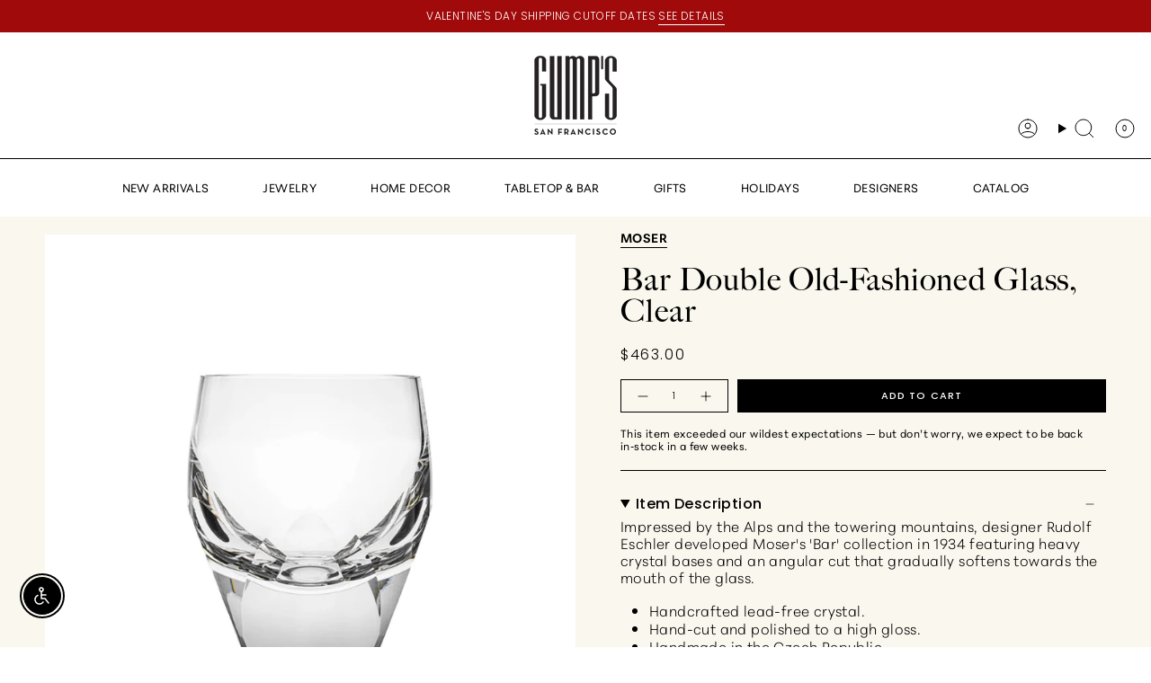

--- FILE ---
content_type: text/html; charset=utf-8
request_url: https://gumps.com/en-ca/products/moser-bar-dof-clear
body_size: 72931
content:
<!doctype html>
<html class="no-js no-touch supports-no-cookies" lang="en">
  <head>
<!-- Google Tag Manager -->
<script>(function(w,d,s,l,i){w[l]=w[l]||[];w[l].push({'gtm.start':
    new Date().getTime(),event:'gtm.js'});var f=d.getElementsByTagName(s)[0],
    j=d.createElement(s),dl=l!='dataLayer'?'&l='+l:'';j.async=true;j.src=
    'https://www.googletagmanager.com/gtm.js?id='+i+dl;f.parentNode.insertBefore(j,f);
})(window,document,'script','dataLayer','GTM-MNJTCTJ');

</script>
<!-- End Google Tag Manager --><meta charset="UTF-8">
<meta http-equiv="X-UA-Compatible" content="IE=edge">
<meta name="viewport" content="width=device-width,initial-scale=1"><meta name="theme-color" content="#ab8c52">
<link rel="canonical" href="https://gumps.com/en-ca/products/moser-bar-dof-clear">

<!-- ======================= Broadcast Theme V6.1.0 ========================= -->


  <link rel="icon" type="image/png" href="//gumps.com/cdn/shop/files/gumps-favicon.png?crop=center&height=32&v=1743420885&width=32">

<link rel="preconnect" href="https://fonts.shopifycdn.com" crossorigin><!-- Title and description ================================================ -->


<title>
    
    Bar Double Old-Fashioned Glass, Clear
    
    
    
      &ndash; Gump&#39;s
    
  </title>


  <meta name="description" content="Impressed by the Alps and the towering mountains, designer Rudolf Eschler developed Moser&#39;s &#39;Bar&#39; collection in 1934 featuring heavy crystal bases and an angular cut that gradually softens towards the mouth of the glass. Moser crystal was founded in 1857, and since then has been dedicated to creating lead-free hand-blo">


<meta property="og:site_name" content="Gump&#39;s">
<meta property="og:url" content="https://gumps.com/en-ca/products/moser-bar-dof-clear">
<meta property="og:title" content="Bar Double Old-Fashioned Glass, Clear">
<meta property="og:type" content="product">
<meta property="og:description" content="Impressed by the Alps and the towering mountains, designer Rudolf Eschler developed Moser&#39;s &#39;Bar&#39; collection in 1934 featuring heavy crystal bases and an angular cut that gradually softens towards the mouth of the glass. Moser crystal was founded in 1857, and since then has been dedicated to creating lead-free hand-blo"><meta property="og:image" content="http://gumps.com/cdn/shop/files/864646_Moser_Bar_DOF_Clear.jpg?v=1763418150">
  <meta property="og:image:secure_url" content="https://gumps.com/cdn/shop/files/864646_Moser_Bar_DOF_Clear.jpg?v=1763418150">
  <meta property="og:image:width" content="1080">
  <meta property="og:image:height" content="1080"><meta property="og:price:amount" content="463.00">
  <meta property="og:price:currency" content="CAD"><meta name="twitter:card" content="summary_large_image">
<meta name="twitter:title" content="Bar Double Old-Fashioned Glass, Clear">
<meta name="twitter:description" content="Impressed by the Alps and the towering mountains, designer Rudolf Eschler developed Moser&#39;s &#39;Bar&#39; collection in 1934 featuring heavy crystal bases and an angular cut that gradually softens towards the mouth of the glass. Moser crystal was founded in 1857, and since then has been dedicated to creating lead-free hand-blo">
<meta name="google-site-verification" content="pd9M1iPwVC9tmcsl8FTIFyGtfsFfNWgiZw_w43MB1T0"><link rel="dns-prefetch" href="https://pay.shopify.com">
<link rel="dns-prefetch" href="https://static.klaviyo.com">
<link rel="dns-prefetch" href="https://fast.a.klaviyo.com">
<link rel="dns-prefetch" href="https://cdn.apps1.exto.io"><script defer type="text/javascript">
  (function (w, d, s, l, i) { w[l] = w[l] || []; w[l].push({ 'gtm.start': new Date().getTime(), event: 'gtm.js' }); var f = d.getElementsByTagName(s)[0], j = d.createElement(s), dl = l != 'dataLayer' ? '&l=' + l : ''; j.async = true; j.src = 'https://www.googletagmanager.com/gtm.js?id=' + i + dl; f.parentNode.insertBefore(j, f); })(window, document, 'script', 'dataLayer', 'GTM-MNJTCTJ');
</script><script async src="https://www.googletagmanager.com/gtag/js?id=AW-698162002"></script>
<script>
  window.dataLayer = window.dataLayer || [];
  function gtag() { dataLayer.push(arguments); }
  gtag('js', new Date());
  gtag('config', 'AW-698162002');
</script><script defer type="text/javascript">
  (function (w, d, t, r, u) { var f, n, i; w[u] = w[u] || [], f = function () { var o = { ti: "56373183" }; o.q = w[u], w[u] = new UET(o), w[u].push("pageLoad") }, n = d.createElement(t), n.src = r, n.async = 1, n.onload = n.onreadystatechange = function () { var s = this.readyState; s && s !== "loaded" && s !== "complete" || (f(), n.onload = n.onreadystatechange = null) }, i = d.getElementsByTagName(t)[0], i.parentNode.insertBefore(n, i) })(window, document, "script", "//bat.bing.com/bat.js", "uetq");
</script><script>
  window.dataLayer = window.dataLayer || [];
  window.dataLayer.push({
   'gtm_GA4_gifting': "Anniversary,Birthday,Business,Engagement & Wedding",
   'gtm_GA4_sale': "BFCM 2021 Promo",
   'gtm_GA4_segment': "Cocktail Essentials, Drinkware",
   'gtm_GA4_productType': "",
   'gtm_GA4_category': "Tabletop & Bar",
     });
</script><script
  async
  type="text/javascript"
  src="https://cdn.starapps.studio/apps/vdk/gumps-official/script-1637357354.js?shop=gumps-official.myshopify.com"
></script>
<!-- CSS ================================================================== -->
<style data-shopify>
  @font-face {
  font-family: Figtree;
  font-weight: 400;
  font-style: normal;
  font-display: swap;
  src: url("//gumps.com/cdn/fonts/figtree/figtree_n4.3c0838aba1701047e60be6a99a1b0a40ce9b8419.woff2") format("woff2"),
       url("//gumps.com/cdn/fonts/figtree/figtree_n4.c0575d1db21fc3821f17fd6617d3dee552312137.woff") format("woff");
}

  @font-face {
  font-family: Poppins;
  font-weight: 300;
  font-style: normal;
  font-display: swap;
  src: url("//gumps.com/cdn/fonts/poppins/poppins_n3.05f58335c3209cce17da4f1f1ab324ebe2982441.woff2") format("woff2"),
       url("//gumps.com/cdn/fonts/poppins/poppins_n3.6971368e1f131d2c8ff8e3a44a36b577fdda3ff5.woff") format("woff");
}

  
  @font-face {
  font-family: Poppins;
  font-weight: 500;
  font-style: normal;
  font-display: swap;
  src: url("//gumps.com/cdn/fonts/poppins/poppins_n5.ad5b4b72b59a00358afc706450c864c3c8323842.woff2") format("woff2"),
       url("//gumps.com/cdn/fonts/poppins/poppins_n5.33757fdf985af2d24b32fcd84c9a09224d4b2c39.woff") format("woff");
}

  @font-face {
  font-family: Figtree;
  font-weight: 300;
  font-style: normal;
  font-display: swap;
  src: url("//gumps.com/cdn/fonts/figtree/figtree_n3.e4cc0323f8b9feb279bf6ced9d868d88ce80289f.woff2") format("woff2"),
       url("//gumps.com/cdn/fonts/figtree/figtree_n3.db79ac3fb83d054d99bd79fccf8e8782b5cf449e.woff") format("woff");
}


  
    @font-face {
  font-family: Poppins;
  font-weight: 400;
  font-style: normal;
  font-display: swap;
  src: url("//gumps.com/cdn/fonts/poppins/poppins_n4.0ba78fa5af9b0e1a374041b3ceaadf0a43b41362.woff2") format("woff2"),
       url("//gumps.com/cdn/fonts/poppins/poppins_n4.214741a72ff2596839fc9760ee7a770386cf16ca.woff") format("woff");
}

  

  
    @font-face {
  font-family: Poppins;
  font-weight: 300;
  font-style: italic;
  font-display: swap;
  src: url("//gumps.com/cdn/fonts/poppins/poppins_i3.8536b4423050219f608e17f134fe9ea3b01ed890.woff2") format("woff2"),
       url("//gumps.com/cdn/fonts/poppins/poppins_i3.0f4433ada196bcabf726ed78f8e37e0995762f7f.woff") format("woff");
}

  

  
    @font-face {
  font-family: Poppins;
  font-weight: 400;
  font-style: italic;
  font-display: swap;
  src: url("//gumps.com/cdn/fonts/poppins/poppins_i4.846ad1e22474f856bd6b81ba4585a60799a9f5d2.woff2") format("woff2"),
       url("//gumps.com/cdn/fonts/poppins/poppins_i4.56b43284e8b52fc64c1fd271f289a39e8477e9ec.woff") format("woff");
}

  

  
    
  

  

  
    :root,
    .color-scheme-1 {--COLOR-BG-GRADIENT: #ffffff;
      --COLOR-BG: #ffffff;
      --COLOR-BG-RGB: 255, 255, 255;

      --COLOR-BG-ACCENT: #f8f8f8;
      --COLOR-BG-ACCENT-LIGHTEN: #ffffff;

      /* === Link Color ===*/

      --COLOR-LINK: #000000;
      --COLOR-LINK-HOVER: rgba(0, 0, 0, 0.7);
      --COLOR-LINK-OPPOSITE: #ffffff;

      --COLOR-TEXT: #000000;
      --COLOR-TEXT-HOVER: rgba(0, 0, 0, 0.7);
      --COLOR-TEXT-LIGHT: #4d4d4d;
      --COLOR-TEXT-DARK: #000000;
      --COLOR-TEXT-A5:  rgba(0, 0, 0, 0.05);
      --COLOR-TEXT-A35: rgba(0, 0, 0, 0.35);
      --COLOR-TEXT-A50: rgba(0, 0, 0, 0.5);
      --COLOR-TEXT-A80: rgba(0, 0, 0, 0.8);


      --COLOR-BORDER: rgb(205, 205, 205);
      --COLOR-BORDER-LIGHT: #e1e1e1;
      --COLOR-BORDER-DARK: #9a9a9a;
      --COLOR-BORDER-HAIRLINE: #f7f7f7;

      --overlay-bg: #000000;

      /* === Bright color ===*/
      --COLOR-ACCENT: #ab8c52;
      --COLOR-ACCENT-HOVER: #806430;
      --COLOR-ACCENT-FADE: rgba(171, 140, 82, 0.05);
      --COLOR-ACCENT-LIGHT: #e8d4ae;

      /* === Default Cart Gradient ===*/

      --FREE-SHIPPING-GRADIENT: linear-gradient(to right, var(--COLOR-ACCENT-LIGHT) 0%, var(--accent) 100%);

      /* === Buttons ===*/
      --BTN-PRIMARY-BG: #000000;
      --BTN-PRIMARY-TEXT: #ffffff;
      --BTN-PRIMARY-BORDER: #000000;

      
      
        --BTN-PRIMARY-BG-BRIGHTER: #1a1a1a;
      

      --BTN-SECONDARY-BG: #ffffff;
      --BTN-SECONDARY-TEXT: #000000;
      --BTN-SECONDARY-BORDER: #ffffff;

      
      
        --BTN-SECONDARY-BG-BRIGHTER: #f2f2f2;
      

      
--COLOR-BG-BRIGHTER: #f2f2f2;

      --COLOR-BG-ALPHA-25: rgba(255, 255, 255, 0.25);
      --COLOR-BG-TRANSPARENT: rgba(255, 255, 255, 0);--COLOR-FOOTER-BG-HAIRLINE: #f7f7f7;

      /* Dynamic color variables */
      --accent: var(--COLOR-ACCENT);
      --accent-fade: var(--COLOR-ACCENT-FADE);
      --accent-hover: var(--COLOR-ACCENT-HOVER);
      --border: var(--COLOR-BORDER);
      --border-dark: var(--COLOR-BORDER-DARK);
      --border-light: var(--COLOR-BORDER-LIGHT);
      --border-hairline: var(--COLOR-BORDER-HAIRLINE);
      --bg: var(--COLOR-BG-GRADIENT, var(--COLOR-BG));
      --bg-accent: var(--COLOR-BG-ACCENT);
      --bg-accent-lighten: var(--COLOR-BG-ACCENT-LIGHTEN);
      --icons: var(--COLOR-TEXT);
      --link: var(--COLOR-LINK);
      --link-hover: var(--COLOR-LINK-HOVER);
      --link-opposite: var(--COLOR-LINK-OPPOSITE);
      --text: var(--COLOR-TEXT);
      --text-dark: var(--COLOR-TEXT-DARK);
      --text-light: var(--COLOR-TEXT-LIGHT);
      --text-hover: var(--COLOR-TEXT-HOVER);
      --text-a5: var(--COLOR-TEXT-A5);
      --text-a35: var(--COLOR-TEXT-A35);
      --text-a50: var(--COLOR-TEXT-A50);
      --text-a80: var(--COLOR-TEXT-A80);
    }
  
    
    .color-scheme-2 {--COLOR-BG-GRADIENT: #a10a0a;
      --COLOR-BG: #a10a0a;
      --COLOR-BG-RGB: 161, 10, 10;

      --COLOR-BG-ACCENT: #f8f8f8;
      --COLOR-BG-ACCENT-LIGHTEN: #ffffff;

      /* === Link Color ===*/

      --COLOR-LINK: #ffffff;
      --COLOR-LINK-HOVER: rgba(255, 255, 255, 0.7);
      --COLOR-LINK-OPPOSITE: #000000;

      --COLOR-TEXT: #ffffff;
      --COLOR-TEXT-HOVER: rgba(255, 255, 255, 0.7);
      --COLOR-TEXT-LIGHT: #e3b6b6;
      --COLOR-TEXT-DARK: #d9d9d9;
      --COLOR-TEXT-A5:  rgba(255, 255, 255, 0.05);
      --COLOR-TEXT-A35: rgba(255, 255, 255, 0.35);
      --COLOR-TEXT-A50: rgba(255, 255, 255, 0.5);
      --COLOR-TEXT-A80: rgba(255, 255, 255, 0.8);


      --COLOR-BORDER: rgb(248, 248, 248);
      --COLOR-BORDER-LIGHT: #d59999;
      --COLOR-BORDER-DARK: #c5c5c5;
      --COLOR-BORDER-HAIRLINE: #930909;

      --overlay-bg: #000000;

      /* === Bright color ===*/
      --COLOR-ACCENT: #a10a0a;
      --COLOR-ACCENT-HOVER: #5e0101;
      --COLOR-ACCENT-FADE: rgba(161, 10, 10, 0.05);
      --COLOR-ACCENT-LIGHT: #ff4545;

      /* === Default Cart Gradient ===*/

      --FREE-SHIPPING-GRADIENT: linear-gradient(to right, var(--COLOR-ACCENT-LIGHT) 0%, var(--accent) 100%);

      /* === Buttons ===*/
      --BTN-PRIMARY-BG: #a10a0a;
      --BTN-PRIMARY-TEXT: #ffffff;
      --BTN-PRIMARY-BORDER: #a10a0a;

      
      
        --BTN-PRIMARY-BG-BRIGHTER: #d10d0d;
      

      --BTN-SECONDARY-BG: #ffffff;
      --BTN-SECONDARY-TEXT: #4c4c4c;
      --BTN-SECONDARY-BORDER: #4c4c4c;

      
      
        --BTN-SECONDARY-BG-BRIGHTER: #f2f2f2;
      

      
--COLOR-BG-BRIGHTER: #b90b0b;

      --COLOR-BG-ALPHA-25: rgba(161, 10, 10, 0.25);
      --COLOR-BG-TRANSPARENT: rgba(161, 10, 10, 0);--COLOR-FOOTER-BG-HAIRLINE: #af0b0b;

      /* Dynamic color variables */
      --accent: var(--COLOR-ACCENT);
      --accent-fade: var(--COLOR-ACCENT-FADE);
      --accent-hover: var(--COLOR-ACCENT-HOVER);
      --border: var(--COLOR-BORDER);
      --border-dark: var(--COLOR-BORDER-DARK);
      --border-light: var(--COLOR-BORDER-LIGHT);
      --border-hairline: var(--COLOR-BORDER-HAIRLINE);
      --bg: var(--COLOR-BG-GRADIENT, var(--COLOR-BG));
      --bg-accent: var(--COLOR-BG-ACCENT);
      --bg-accent-lighten: var(--COLOR-BG-ACCENT-LIGHTEN);
      --icons: var(--COLOR-TEXT);
      --link: var(--COLOR-LINK);
      --link-hover: var(--COLOR-LINK-HOVER);
      --link-opposite: var(--COLOR-LINK-OPPOSITE);
      --text: var(--COLOR-TEXT);
      --text-dark: var(--COLOR-TEXT-DARK);
      --text-light: var(--COLOR-TEXT-LIGHT);
      --text-hover: var(--COLOR-TEXT-HOVER);
      --text-a5: var(--COLOR-TEXT-A5);
      --text-a35: var(--COLOR-TEXT-A35);
      --text-a50: var(--COLOR-TEXT-A50);
      --text-a80: var(--COLOR-TEXT-A80);
    }
  
    
    .color-scheme-3 {--COLOR-BG-GRADIENT: #faf7ee;
      --COLOR-BG: #faf7ee;
      --COLOR-BG-RGB: 250, 247, 238;

      --COLOR-BG-ACCENT: #faf7ee;
      --COLOR-BG-ACCENT-LIGHTEN: #ffffff;

      /* === Link Color ===*/

      --COLOR-LINK: #000000;
      --COLOR-LINK-HOVER: rgba(0, 0, 0, 0.7);
      --COLOR-LINK-OPPOSITE: #ffffff;

      --COLOR-TEXT: #000000;
      --COLOR-TEXT-HOVER: rgba(0, 0, 0, 0.7);
      --COLOR-TEXT-LIGHT: #4b4a47;
      --COLOR-TEXT-DARK: #000000;
      --COLOR-TEXT-A5:  rgba(0, 0, 0, 0.05);
      --COLOR-TEXT-A35: rgba(0, 0, 0, 0.35);
      --COLOR-TEXT-A50: rgba(0, 0, 0, 0.5);
      --COLOR-TEXT-A80: rgba(0, 0, 0, 0.8);


      --COLOR-BORDER: rgb(0, 0, 0);
      --COLOR-BORDER-LIGHT: #64635f;
      --COLOR-BORDER-DARK: #000000;
      --COLOR-BORDER-HAIRLINE: #f7f1e2;

      --overlay-bg: #000000;

      /* === Bright color ===*/
      --COLOR-ACCENT: #000000;
      --COLOR-ACCENT-HOVER: #000000;
      --COLOR-ACCENT-FADE: rgba(0, 0, 0, 0.05);
      --COLOR-ACCENT-LIGHT: #4d4d4d;

      /* === Default Cart Gradient ===*/

      --FREE-SHIPPING-GRADIENT: linear-gradient(to right, var(--COLOR-ACCENT-LIGHT) 0%, var(--accent) 100%);

      /* === Buttons ===*/
      --BTN-PRIMARY-BG: #000000;
      --BTN-PRIMARY-TEXT: #ffffff;
      --BTN-PRIMARY-BORDER: #000000;

      
      
        --BTN-PRIMARY-BG-BRIGHTER: #1a1a1a;
      

      --BTN-SECONDARY-BG: #ffffff;
      --BTN-SECONDARY-TEXT: #000000;
      --BTN-SECONDARY-BORDER: #ffffff;

      
      
        --BTN-SECONDARY-BG-BRIGHTER: #f2f2f2;
      

      
--COLOR-BG-BRIGHTER: #f4eeda;

      --COLOR-BG-ALPHA-25: rgba(250, 247, 238, 0.25);
      --COLOR-BG-TRANSPARENT: rgba(250, 247, 238, 0);--COLOR-FOOTER-BG-HAIRLINE: #f7f1e2;

      /* Dynamic color variables */
      --accent: var(--COLOR-ACCENT);
      --accent-fade: var(--COLOR-ACCENT-FADE);
      --accent-hover: var(--COLOR-ACCENT-HOVER);
      --border: var(--COLOR-BORDER);
      --border-dark: var(--COLOR-BORDER-DARK);
      --border-light: var(--COLOR-BORDER-LIGHT);
      --border-hairline: var(--COLOR-BORDER-HAIRLINE);
      --bg: var(--COLOR-BG-GRADIENT, var(--COLOR-BG));
      --bg-accent: var(--COLOR-BG-ACCENT);
      --bg-accent-lighten: var(--COLOR-BG-ACCENT-LIGHTEN);
      --icons: var(--COLOR-TEXT);
      --link: var(--COLOR-LINK);
      --link-hover: var(--COLOR-LINK-HOVER);
      --link-opposite: var(--COLOR-LINK-OPPOSITE);
      --text: var(--COLOR-TEXT);
      --text-dark: var(--COLOR-TEXT-DARK);
      --text-light: var(--COLOR-TEXT-LIGHT);
      --text-hover: var(--COLOR-TEXT-HOVER);
      --text-a5: var(--COLOR-TEXT-A5);
      --text-a35: var(--COLOR-TEXT-A35);
      --text-a50: var(--COLOR-TEXT-A50);
      --text-a80: var(--COLOR-TEXT-A80);
    }
  
    
    .color-scheme-4 {--COLOR-BG-GRADIENT: #000000;
      --COLOR-BG: #000000;
      --COLOR-BG-RGB: 0, 0, 0;

      --COLOR-BG-ACCENT: #cdcdcd;
      --COLOR-BG-ACCENT-LIGHTEN: #f3f3f3;

      /* === Link Color ===*/

      --COLOR-LINK: #ffffff;
      --COLOR-LINK-HOVER: rgba(255, 255, 255, 0.7);
      --COLOR-LINK-OPPOSITE: #000000;

      --COLOR-TEXT: #ffffff;
      --COLOR-TEXT-HOVER: rgba(255, 255, 255, 0.7);
      --COLOR-TEXT-LIGHT: #b3b3b3;
      --COLOR-TEXT-DARK: #d9d9d9;
      --COLOR-TEXT-A5:  rgba(255, 255, 255, 0.05);
      --COLOR-TEXT-A35: rgba(255, 255, 255, 0.35);
      --COLOR-TEXT-A50: rgba(255, 255, 255, 0.5);
      --COLOR-TEXT-A80: rgba(255, 255, 255, 0.8);


      --COLOR-BORDER: rgb(248, 248, 248);
      --COLOR-BORDER-LIGHT: #959595;
      --COLOR-BORDER-DARK: #c5c5c5;
      --COLOR-BORDER-HAIRLINE: #000000;

      --overlay-bg: #000000;

      /* === Bright color ===*/
      --COLOR-ACCENT: #ab8c52;
      --COLOR-ACCENT-HOVER: #806430;
      --COLOR-ACCENT-FADE: rgba(171, 140, 82, 0.05);
      --COLOR-ACCENT-LIGHT: #e8d4ae;

      /* === Default Cart Gradient ===*/

      --FREE-SHIPPING-GRADIENT: linear-gradient(to right, var(--COLOR-ACCENT-LIGHT) 0%, var(--accent) 100%);

      /* === Buttons ===*/
      --BTN-PRIMARY-BG: #000000;
      --BTN-PRIMARY-TEXT: #ffffff;
      --BTN-PRIMARY-BORDER: #ffffff;

      
      
        --BTN-PRIMARY-BG-BRIGHTER: #1a1a1a;
      

      --BTN-SECONDARY-BG: #ffffff;
      --BTN-SECONDARY-TEXT: #000000;
      --BTN-SECONDARY-BORDER: #ffffff;

      
      
        --BTN-SECONDARY-BG-BRIGHTER: #f2f2f2;
      

      
--COLOR-BG-BRIGHTER: #1a1a1a;

      --COLOR-BG-ALPHA-25: rgba(0, 0, 0, 0.25);
      --COLOR-BG-TRANSPARENT: rgba(0, 0, 0, 0);--COLOR-FOOTER-BG-HAIRLINE: #080808;

      /* Dynamic color variables */
      --accent: var(--COLOR-ACCENT);
      --accent-fade: var(--COLOR-ACCENT-FADE);
      --accent-hover: var(--COLOR-ACCENT-HOVER);
      --border: var(--COLOR-BORDER);
      --border-dark: var(--COLOR-BORDER-DARK);
      --border-light: var(--COLOR-BORDER-LIGHT);
      --border-hairline: var(--COLOR-BORDER-HAIRLINE);
      --bg: var(--COLOR-BG-GRADIENT, var(--COLOR-BG));
      --bg-accent: var(--COLOR-BG-ACCENT);
      --bg-accent-lighten: var(--COLOR-BG-ACCENT-LIGHTEN);
      --icons: var(--COLOR-TEXT);
      --link: var(--COLOR-LINK);
      --link-hover: var(--COLOR-LINK-HOVER);
      --link-opposite: var(--COLOR-LINK-OPPOSITE);
      --text: var(--COLOR-TEXT);
      --text-dark: var(--COLOR-TEXT-DARK);
      --text-light: var(--COLOR-TEXT-LIGHT);
      --text-hover: var(--COLOR-TEXT-HOVER);
      --text-a5: var(--COLOR-TEXT-A5);
      --text-a35: var(--COLOR-TEXT-A35);
      --text-a50: var(--COLOR-TEXT-A50);
      --text-a80: var(--COLOR-TEXT-A80);
    }
  
    
    .color-scheme-5 {--COLOR-BG-GRADIENT: #f1f1f1;
      --COLOR-BG: #f1f1f1;
      --COLOR-BG-RGB: 241, 241, 241;

      --COLOR-BG-ACCENT: #f8f8f8;
      --COLOR-BG-ACCENT-LIGHTEN: #ffffff;

      /* === Link Color ===*/

      --COLOR-LINK: #000000;
      --COLOR-LINK-HOVER: rgba(0, 0, 0, 0.7);
      --COLOR-LINK-OPPOSITE: #ffffff;

      --COLOR-TEXT: #000000;
      --COLOR-TEXT-HOVER: rgba(0, 0, 0, 0.7);
      --COLOR-TEXT-LIGHT: #484848;
      --COLOR-TEXT-DARK: #000000;
      --COLOR-TEXT-A5:  rgba(0, 0, 0, 0.05);
      --COLOR-TEXT-A35: rgba(0, 0, 0, 0.35);
      --COLOR-TEXT-A50: rgba(0, 0, 0, 0.5);
      --COLOR-TEXT-A80: rgba(0, 0, 0, 0.8);


      --COLOR-BORDER: rgb(248, 248, 248);
      --COLOR-BORDER-LIGHT: #f5f5f5;
      --COLOR-BORDER-DARK: #c5c5c5;
      --COLOR-BORDER-HAIRLINE: #e9e9e9;

      --overlay-bg: #000000;

      /* === Bright color ===*/
      --COLOR-ACCENT: #ab8c52;
      --COLOR-ACCENT-HOVER: #806430;
      --COLOR-ACCENT-FADE: rgba(171, 140, 82, 0.05);
      --COLOR-ACCENT-LIGHT: #e8d4ae;

      /* === Default Cart Gradient ===*/

      --FREE-SHIPPING-GRADIENT: linear-gradient(to right, var(--COLOR-ACCENT-LIGHT) 0%, var(--accent) 100%);

      /* === Buttons ===*/
      --BTN-PRIMARY-BG: #000000;
      --BTN-PRIMARY-TEXT: #ffffff;
      --BTN-PRIMARY-BORDER: #000000;

      
      
        --BTN-PRIMARY-BG-BRIGHTER: #1a1a1a;
      

      --BTN-SECONDARY-BG: #ffffff;
      --BTN-SECONDARY-TEXT: #000000;
      --BTN-SECONDARY-BORDER: #ffffff;

      
      
        --BTN-SECONDARY-BG-BRIGHTER: #f2f2f2;
      

      
--COLOR-BG-BRIGHTER: #e4e4e4;

      --COLOR-BG-ALPHA-25: rgba(241, 241, 241, 0.25);
      --COLOR-BG-TRANSPARENT: rgba(241, 241, 241, 0);--COLOR-FOOTER-BG-HAIRLINE: #e9e9e9;

      /* Dynamic color variables */
      --accent: var(--COLOR-ACCENT);
      --accent-fade: var(--COLOR-ACCENT-FADE);
      --accent-hover: var(--COLOR-ACCENT-HOVER);
      --border: var(--COLOR-BORDER);
      --border-dark: var(--COLOR-BORDER-DARK);
      --border-light: var(--COLOR-BORDER-LIGHT);
      --border-hairline: var(--COLOR-BORDER-HAIRLINE);
      --bg: var(--COLOR-BG-GRADIENT, var(--COLOR-BG));
      --bg-accent: var(--COLOR-BG-ACCENT);
      --bg-accent-lighten: var(--COLOR-BG-ACCENT-LIGHTEN);
      --icons: var(--COLOR-TEXT);
      --link: var(--COLOR-LINK);
      --link-hover: var(--COLOR-LINK-HOVER);
      --link-opposite: var(--COLOR-LINK-OPPOSITE);
      --text: var(--COLOR-TEXT);
      --text-dark: var(--COLOR-TEXT-DARK);
      --text-light: var(--COLOR-TEXT-LIGHT);
      --text-hover: var(--COLOR-TEXT-HOVER);
      --text-a5: var(--COLOR-TEXT-A5);
      --text-a35: var(--COLOR-TEXT-A35);
      --text-a50: var(--COLOR-TEXT-A50);
      --text-a80: var(--COLOR-TEXT-A80);
    }
  
    
    .color-scheme-6 {--COLOR-BG-GRADIENT: #f1f1f1;
      --COLOR-BG: #f1f1f1;
      --COLOR-BG-RGB: 241, 241, 241;

      --COLOR-BG-ACCENT: #ffffff;
      --COLOR-BG-ACCENT-LIGHTEN: #ffffff;

      /* === Link Color ===*/

      --COLOR-LINK: #000000;
      --COLOR-LINK-HOVER: rgba(0, 0, 0, 0.7);
      --COLOR-LINK-OPPOSITE: #ffffff;

      --COLOR-TEXT: #000000;
      --COLOR-TEXT-HOVER: rgba(0, 0, 0, 0.7);
      --COLOR-TEXT-LIGHT: #484848;
      --COLOR-TEXT-DARK: #000000;
      --COLOR-TEXT-A5:  rgba(0, 0, 0, 0.05);
      --COLOR-TEXT-A35: rgba(0, 0, 0, 0.35);
      --COLOR-TEXT-A50: rgba(0, 0, 0, 0.5);
      --COLOR-TEXT-A80: rgba(0, 0, 0, 0.8);


      --COLOR-BORDER: rgb(231, 231, 231);
      --COLOR-BORDER-LIGHT: #ebebeb;
      --COLOR-BORDER-DARK: #b4b4b4;
      --COLOR-BORDER-HAIRLINE: #e9e9e9;

      --overlay-bg: #000000;

      /* === Bright color ===*/
      --COLOR-ACCENT: #ab8c52;
      --COLOR-ACCENT-HOVER: #806430;
      --COLOR-ACCENT-FADE: rgba(171, 140, 82, 0.05);
      --COLOR-ACCENT-LIGHT: #e8d4ae;

      /* === Default Cart Gradient ===*/

      --FREE-SHIPPING-GRADIENT: linear-gradient(to right, var(--COLOR-ACCENT-LIGHT) 0%, var(--accent) 100%);

      /* === Buttons ===*/
      --BTN-PRIMARY-BG: #000000;
      --BTN-PRIMARY-TEXT: #000000;
      --BTN-PRIMARY-BORDER: #000000;

      
      
        --BTN-PRIMARY-BG-BRIGHTER: #1a1a1a;
      

      --BTN-SECONDARY-BG: #ffffff;
      --BTN-SECONDARY-TEXT: #000000;
      --BTN-SECONDARY-BORDER: #ffffff;

      
      
        --BTN-SECONDARY-BG-BRIGHTER: #f2f2f2;
      

      
--COLOR-BG-BRIGHTER: #e4e4e4;

      --COLOR-BG-ALPHA-25: rgba(241, 241, 241, 0.25);
      --COLOR-BG-TRANSPARENT: rgba(241, 241, 241, 0);--COLOR-FOOTER-BG-HAIRLINE: #e9e9e9;

      /* Dynamic color variables */
      --accent: var(--COLOR-ACCENT);
      --accent-fade: var(--COLOR-ACCENT-FADE);
      --accent-hover: var(--COLOR-ACCENT-HOVER);
      --border: var(--COLOR-BORDER);
      --border-dark: var(--COLOR-BORDER-DARK);
      --border-light: var(--COLOR-BORDER-LIGHT);
      --border-hairline: var(--COLOR-BORDER-HAIRLINE);
      --bg: var(--COLOR-BG-GRADIENT, var(--COLOR-BG));
      --bg-accent: var(--COLOR-BG-ACCENT);
      --bg-accent-lighten: var(--COLOR-BG-ACCENT-LIGHTEN);
      --icons: var(--COLOR-TEXT);
      --link: var(--COLOR-LINK);
      --link-hover: var(--COLOR-LINK-HOVER);
      --link-opposite: var(--COLOR-LINK-OPPOSITE);
      --text: var(--COLOR-TEXT);
      --text-dark: var(--COLOR-TEXT-DARK);
      --text-light: var(--COLOR-TEXT-LIGHT);
      --text-hover: var(--COLOR-TEXT-HOVER);
      --text-a5: var(--COLOR-TEXT-A5);
      --text-a35: var(--COLOR-TEXT-A35);
      --text-a50: var(--COLOR-TEXT-A50);
      --text-a80: var(--COLOR-TEXT-A80);
    }
  
    
    .color-scheme-7 {--COLOR-BG-GRADIENT: #f5f2ec;
      --COLOR-BG: #f5f2ec;
      --COLOR-BG-RGB: 245, 242, 236;

      --COLOR-BG-ACCENT: #f5f2ec;
      --COLOR-BG-ACCENT-LIGHTEN: #ffffff;

      /* === Link Color ===*/

      --COLOR-LINK: #282c2e;
      --COLOR-LINK-HOVER: rgba(40, 44, 46, 0.7);
      --COLOR-LINK-OPPOSITE: #ffffff;

      --COLOR-TEXT: #685a3f;
      --COLOR-TEXT-HOVER: rgba(104, 90, 63, 0.7);
      --COLOR-TEXT-LIGHT: #928873;
      --COLOR-TEXT-DARK: #3d321e;
      --COLOR-TEXT-A5:  rgba(104, 90, 63, 0.05);
      --COLOR-TEXT-A35: rgba(104, 90, 63, 0.35);
      --COLOR-TEXT-A50: rgba(104, 90, 63, 0.5);
      --COLOR-TEXT-A80: rgba(104, 90, 63, 0.8);


      --COLOR-BORDER: rgb(209, 205, 196);
      --COLOR-BORDER-LIGHT: #dfdcd4;
      --COLOR-BORDER-DARK: #a49c8b;
      --COLOR-BORDER-HAIRLINE: #f0ebe2;

      --overlay-bg: #000000;

      /* === Bright color ===*/
      --COLOR-ACCENT: #ab8c52;
      --COLOR-ACCENT-HOVER: #806430;
      --COLOR-ACCENT-FADE: rgba(171, 140, 82, 0.05);
      --COLOR-ACCENT-LIGHT: #e8d4ae;

      /* === Default Cart Gradient ===*/

      --FREE-SHIPPING-GRADIENT: linear-gradient(to right, var(--COLOR-ACCENT-LIGHT) 0%, var(--accent) 100%);

      /* === Buttons ===*/
      --BTN-PRIMARY-BG: #212121;
      --BTN-PRIMARY-TEXT: #ffffff;
      --BTN-PRIMARY-BORDER: #212121;

      
      
        --BTN-PRIMARY-BG-BRIGHTER: #3b3b3b;
      

      --BTN-SECONDARY-BG: #ab8c52;
      --BTN-SECONDARY-TEXT: #ffffff;
      --BTN-SECONDARY-BORDER: #ab8c52;

      
      
        --BTN-SECONDARY-BG-BRIGHTER: #9a7e4a;
      

      
--COLOR-BG-BRIGHTER: #ece7db;

      --COLOR-BG-ALPHA-25: rgba(245, 242, 236, 0.25);
      --COLOR-BG-TRANSPARENT: rgba(245, 242, 236, 0);--COLOR-FOOTER-BG-HAIRLINE: #f0ebe2;

      /* Dynamic color variables */
      --accent: var(--COLOR-ACCENT);
      --accent-fade: var(--COLOR-ACCENT-FADE);
      --accent-hover: var(--COLOR-ACCENT-HOVER);
      --border: var(--COLOR-BORDER);
      --border-dark: var(--COLOR-BORDER-DARK);
      --border-light: var(--COLOR-BORDER-LIGHT);
      --border-hairline: var(--COLOR-BORDER-HAIRLINE);
      --bg: var(--COLOR-BG-GRADIENT, var(--COLOR-BG));
      --bg-accent: var(--COLOR-BG-ACCENT);
      --bg-accent-lighten: var(--COLOR-BG-ACCENT-LIGHTEN);
      --icons: var(--COLOR-TEXT);
      --link: var(--COLOR-LINK);
      --link-hover: var(--COLOR-LINK-HOVER);
      --link-opposite: var(--COLOR-LINK-OPPOSITE);
      --text: var(--COLOR-TEXT);
      --text-dark: var(--COLOR-TEXT-DARK);
      --text-light: var(--COLOR-TEXT-LIGHT);
      --text-hover: var(--COLOR-TEXT-HOVER);
      --text-a5: var(--COLOR-TEXT-A5);
      --text-a35: var(--COLOR-TEXT-A35);
      --text-a50: var(--COLOR-TEXT-A50);
      --text-a80: var(--COLOR-TEXT-A80);
    }
  
    
    .color-scheme-8 {--COLOR-BG-GRADIENT: #fbf3ff;
      --COLOR-BG: #fbf3ff;
      --COLOR-BG-RGB: 251, 243, 255;

      --COLOR-BG-ACCENT: #e6cdf1;
      --COLOR-BG-ACCENT-LIGHTEN: #ffffff;

      /* === Link Color ===*/

      --COLOR-LINK: #282c2e;
      --COLOR-LINK-HOVER: rgba(40, 44, 46, 0.7);
      --COLOR-LINK-OPPOSITE: #ffffff;

      --COLOR-TEXT: #212121;
      --COLOR-TEXT-HOVER: rgba(33, 33, 33, 0.7);
      --COLOR-TEXT-LIGHT: #626064;
      --COLOR-TEXT-DARK: #000000;
      --COLOR-TEXT-A5:  rgba(33, 33, 33, 0.05);
      --COLOR-TEXT-A35: rgba(33, 33, 33, 0.35);
      --COLOR-TEXT-A50: rgba(33, 33, 33, 0.5);
      --COLOR-TEXT-A80: rgba(33, 33, 33, 0.8);


      --COLOR-BORDER: rgb(209, 205, 196);
      --COLOR-BORDER-LIGHT: #e2dcdc;
      --COLOR-BORDER-DARK: #a49c8b;
      --COLOR-BORDER-HAIRLINE: #f6e4ff;

      --overlay-bg: #000000;

      /* === Bright color ===*/
      --COLOR-ACCENT: #ab8c52;
      --COLOR-ACCENT-HOVER: #806430;
      --COLOR-ACCENT-FADE: rgba(171, 140, 82, 0.05);
      --COLOR-ACCENT-LIGHT: #e8d4ae;

      /* === Default Cart Gradient ===*/

      --FREE-SHIPPING-GRADIENT: linear-gradient(to right, var(--COLOR-ACCENT-LIGHT) 0%, var(--accent) 100%);

      /* === Buttons ===*/
      --BTN-PRIMARY-BG: #212121;
      --BTN-PRIMARY-TEXT: #ffffff;
      --BTN-PRIMARY-BORDER: #212121;

      
      
        --BTN-PRIMARY-BG-BRIGHTER: #3b3b3b;
      

      --BTN-SECONDARY-BG: #ab8c52;
      --BTN-SECONDARY-TEXT: #ffffff;
      --BTN-SECONDARY-BORDER: #ab8c52;

      
      
        --BTN-SECONDARY-BG-BRIGHTER: #9a7e4a;
      

      
--COLOR-BG-BRIGHTER: #f2daff;

      --COLOR-BG-ALPHA-25: rgba(251, 243, 255, 0.25);
      --COLOR-BG-TRANSPARENT: rgba(251, 243, 255, 0);--COLOR-FOOTER-BG-HAIRLINE: #f6e4ff;

      /* Dynamic color variables */
      --accent: var(--COLOR-ACCENT);
      --accent-fade: var(--COLOR-ACCENT-FADE);
      --accent-hover: var(--COLOR-ACCENT-HOVER);
      --border: var(--COLOR-BORDER);
      --border-dark: var(--COLOR-BORDER-DARK);
      --border-light: var(--COLOR-BORDER-LIGHT);
      --border-hairline: var(--COLOR-BORDER-HAIRLINE);
      --bg: var(--COLOR-BG-GRADIENT, var(--COLOR-BG));
      --bg-accent: var(--COLOR-BG-ACCENT);
      --bg-accent-lighten: var(--COLOR-BG-ACCENT-LIGHTEN);
      --icons: var(--COLOR-TEXT);
      --link: var(--COLOR-LINK);
      --link-hover: var(--COLOR-LINK-HOVER);
      --link-opposite: var(--COLOR-LINK-OPPOSITE);
      --text: var(--COLOR-TEXT);
      --text-dark: var(--COLOR-TEXT-DARK);
      --text-light: var(--COLOR-TEXT-LIGHT);
      --text-hover: var(--COLOR-TEXT-HOVER);
      --text-a5: var(--COLOR-TEXT-A5);
      --text-a35: var(--COLOR-TEXT-A35);
      --text-a50: var(--COLOR-TEXT-A50);
      --text-a80: var(--COLOR-TEXT-A80);
    }
  
    
    .color-scheme-9 {--COLOR-BG-GRADIENT: #fcfbf9;
      --COLOR-BG: #fcfbf9;
      --COLOR-BG-RGB: 252, 251, 249;

      --COLOR-BG-ACCENT: #f5f2ec;
      --COLOR-BG-ACCENT-LIGHTEN: #ffffff;

      /* === Link Color ===*/

      --COLOR-LINK: #282c2e;
      --COLOR-LINK-HOVER: rgba(40, 44, 46, 0.7);
      --COLOR-LINK-OPPOSITE: #ffffff;

      --COLOR-TEXT: #212121;
      --COLOR-TEXT-HOVER: rgba(33, 33, 33, 0.7);
      --COLOR-TEXT-LIGHT: #636262;
      --COLOR-TEXT-DARK: #000000;
      --COLOR-TEXT-A5:  rgba(33, 33, 33, 0.05);
      --COLOR-TEXT-A35: rgba(33, 33, 33, 0.35);
      --COLOR-TEXT-A50: rgba(33, 33, 33, 0.5);
      --COLOR-TEXT-A80: rgba(33, 33, 33, 0.8);


      --COLOR-BORDER: rgb(234, 234, 234);
      --COLOR-BORDER-LIGHT: #f1f1f0;
      --COLOR-BORDER-DARK: #b7b7b7;
      --COLOR-BORDER-HAIRLINE: #f7f4ef;

      --overlay-bg: #000000;

      /* === Bright color ===*/
      --COLOR-ACCENT: #ab8c52;
      --COLOR-ACCENT-HOVER: #806430;
      --COLOR-ACCENT-FADE: rgba(171, 140, 82, 0.05);
      --COLOR-ACCENT-LIGHT: #e8d4ae;

      /* === Default Cart Gradient ===*/

      --FREE-SHIPPING-GRADIENT: linear-gradient(to right, var(--COLOR-ACCENT-LIGHT) 0%, var(--accent) 100%);

      /* === Buttons ===*/
      --BTN-PRIMARY-BG: #212121;
      --BTN-PRIMARY-TEXT: #ffffff;
      --BTN-PRIMARY-BORDER: #212121;

      
      
        --BTN-PRIMARY-BG-BRIGHTER: #3b3b3b;
      

      --BTN-SECONDARY-BG: #f5f2ec;
      --BTN-SECONDARY-TEXT: #212121;
      --BTN-SECONDARY-BORDER: #f5f2ec;

      
      
        --BTN-SECONDARY-BG-BRIGHTER: #ece7db;
      

      
--COLOR-BG-BRIGHTER: #f4f0e8;

      --COLOR-BG-ALPHA-25: rgba(252, 251, 249, 0.25);
      --COLOR-BG-TRANSPARENT: rgba(252, 251, 249, 0);--COLOR-FOOTER-BG-HAIRLINE: #f7f4ef;

      /* Dynamic color variables */
      --accent: var(--COLOR-ACCENT);
      --accent-fade: var(--COLOR-ACCENT-FADE);
      --accent-hover: var(--COLOR-ACCENT-HOVER);
      --border: var(--COLOR-BORDER);
      --border-dark: var(--COLOR-BORDER-DARK);
      --border-light: var(--COLOR-BORDER-LIGHT);
      --border-hairline: var(--COLOR-BORDER-HAIRLINE);
      --bg: var(--COLOR-BG-GRADIENT, var(--COLOR-BG));
      --bg-accent: var(--COLOR-BG-ACCENT);
      --bg-accent-lighten: var(--COLOR-BG-ACCENT-LIGHTEN);
      --icons: var(--COLOR-TEXT);
      --link: var(--COLOR-LINK);
      --link-hover: var(--COLOR-LINK-HOVER);
      --link-opposite: var(--COLOR-LINK-OPPOSITE);
      --text: var(--COLOR-TEXT);
      --text-dark: var(--COLOR-TEXT-DARK);
      --text-light: var(--COLOR-TEXT-LIGHT);
      --text-hover: var(--COLOR-TEXT-HOVER);
      --text-a5: var(--COLOR-TEXT-A5);
      --text-a35: var(--COLOR-TEXT-A35);
      --text-a50: var(--COLOR-TEXT-A50);
      --text-a80: var(--COLOR-TEXT-A80);
    }
  
    
    .color-scheme-10 {--COLOR-BG-GRADIENT: rgba(0,0,0,0);
      --COLOR-BG: rgba(0,0,0,0);
      --COLOR-BG-RGB: 0, 0, 0;

      --COLOR-BG-ACCENT: #f5f2ec;
      --COLOR-BG-ACCENT-LIGHTEN: #ffffff;

      /* === Link Color ===*/

      --COLOR-LINK: #282c2e;
      --COLOR-LINK-HOVER: rgba(40, 44, 46, 0.7);
      --COLOR-LINK-OPPOSITE: #ffffff;

      --COLOR-TEXT: #ffffff;
      --COLOR-TEXT-HOVER: rgba(255, 255, 255, 0.7);
      --COLOR-TEXT-LIGHT: rgba(179, 179, 179, 0.7);
      --COLOR-TEXT-DARK: #d9d9d9;
      --COLOR-TEXT-A5:  rgba(255, 255, 255, 0.05);
      --COLOR-TEXT-A35: rgba(255, 255, 255, 0.35);
      --COLOR-TEXT-A50: rgba(255, 255, 255, 0.5);
      --COLOR-TEXT-A80: rgba(255, 255, 255, 0.8);


      --COLOR-BORDER: rgb(209, 205, 196);
      --COLOR-BORDER-LIGHT: rgba(125, 123, 118, 0.6);
      --COLOR-BORDER-DARK: #a49c8b;
      --COLOR-BORDER-HAIRLINE: rgba(0, 0, 0, 0.0);

      --overlay-bg: #000000;

      /* === Bright color ===*/
      --COLOR-ACCENT: #ab8c52;
      --COLOR-ACCENT-HOVER: #806430;
      --COLOR-ACCENT-FADE: rgba(171, 140, 82, 0.05);
      --COLOR-ACCENT-LIGHT: #e8d4ae;

      /* === Default Cart Gradient ===*/

      --FREE-SHIPPING-GRADIENT: linear-gradient(to right, var(--COLOR-ACCENT-LIGHT) 0%, var(--accent) 100%);

      /* === Buttons ===*/
      --BTN-PRIMARY-BG: #ffffff;
      --BTN-PRIMARY-TEXT: #000000;
      --BTN-PRIMARY-BORDER: #ffffff;

      
      
        --BTN-PRIMARY-BG-BRIGHTER: #f2f2f2;
      

      --BTN-SECONDARY-BG: #ab8c52;
      --BTN-SECONDARY-TEXT: #ffffff;
      --BTN-SECONDARY-BORDER: #ab8c52;

      
      
        --BTN-SECONDARY-BG-BRIGHTER: #9a7e4a;
      

      
--COLOR-BG-BRIGHTER: rgba(26, 26, 26, 0.0);

      --COLOR-BG-ALPHA-25: rgba(0, 0, 0, 0.25);
      --COLOR-BG-TRANSPARENT: rgba(0, 0, 0, 0);--COLOR-FOOTER-BG-HAIRLINE: rgba(8, 8, 8, 0.0);

      /* Dynamic color variables */
      --accent: var(--COLOR-ACCENT);
      --accent-fade: var(--COLOR-ACCENT-FADE);
      --accent-hover: var(--COLOR-ACCENT-HOVER);
      --border: var(--COLOR-BORDER);
      --border-dark: var(--COLOR-BORDER-DARK);
      --border-light: var(--COLOR-BORDER-LIGHT);
      --border-hairline: var(--COLOR-BORDER-HAIRLINE);
      --bg: var(--COLOR-BG-GRADIENT, var(--COLOR-BG));
      --bg-accent: var(--COLOR-BG-ACCENT);
      --bg-accent-lighten: var(--COLOR-BG-ACCENT-LIGHTEN);
      --icons: var(--COLOR-TEXT);
      --link: var(--COLOR-LINK);
      --link-hover: var(--COLOR-LINK-HOVER);
      --link-opposite: var(--COLOR-LINK-OPPOSITE);
      --text: var(--COLOR-TEXT);
      --text-dark: var(--COLOR-TEXT-DARK);
      --text-light: var(--COLOR-TEXT-LIGHT);
      --text-hover: var(--COLOR-TEXT-HOVER);
      --text-a5: var(--COLOR-TEXT-A5);
      --text-a35: var(--COLOR-TEXT-A35);
      --text-a50: var(--COLOR-TEXT-A50);
      --text-a80: var(--COLOR-TEXT-A80);
    }
  
    
    .color-scheme-11 {--COLOR-BG-GRADIENT: #7e9ffc;
      --COLOR-BG: #7e9ffc;
      --COLOR-BG-RGB: 126, 159, 252;

      --COLOR-BG-ACCENT: #f5f2ec;
      --COLOR-BG-ACCENT-LIGHTEN: #ffffff;

      /* === Link Color ===*/

      --COLOR-LINK: #282c2e;
      --COLOR-LINK-HOVER: rgba(40, 44, 46, 0.7);
      --COLOR-LINK-OPPOSITE: #ffffff;

      --COLOR-TEXT: #ffffff;
      --COLOR-TEXT-HOVER: rgba(255, 255, 255, 0.7);
      --COLOR-TEXT-LIGHT: #d8e2fe;
      --COLOR-TEXT-DARK: #d9d9d9;
      --COLOR-TEXT-A5:  rgba(255, 255, 255, 0.05);
      --COLOR-TEXT-A35: rgba(255, 255, 255, 0.35);
      --COLOR-TEXT-A50: rgba(255, 255, 255, 0.5);
      --COLOR-TEXT-A80: rgba(255, 255, 255, 0.8);


      --COLOR-BORDER: rgb(209, 205, 196);
      --COLOR-BORDER-LIGHT: #b0bbda;
      --COLOR-BORDER-DARK: #a49c8b;
      --COLOR-BORDER-HAIRLINE: #6f94fc;

      --overlay-bg: #000000;

      /* === Bright color ===*/
      --COLOR-ACCENT: #ffffff;
      --COLOR-ACCENT-HOVER: #d9d9d9;
      --COLOR-ACCENT-FADE: rgba(255, 255, 255, 0.05);
      --COLOR-ACCENT-LIGHT: #ffffff;

      /* === Default Cart Gradient ===*/

      --FREE-SHIPPING-GRADIENT: linear-gradient(to right, var(--COLOR-ACCENT-LIGHT) 0%, var(--accent) 100%);

      /* === Buttons ===*/
      --BTN-PRIMARY-BG: #212121;
      --BTN-PRIMARY-TEXT: #ffffff;
      --BTN-PRIMARY-BORDER: #ffffff;

      
      
        --BTN-PRIMARY-BG-BRIGHTER: #3b3b3b;
      

      --BTN-SECONDARY-BG: #ffffff;
      --BTN-SECONDARY-TEXT: #ffffff;
      --BTN-SECONDARY-BORDER: #ffffff;

      
      
        --BTN-SECONDARY-BG-BRIGHTER: #f2f2f2;
      

      
--COLOR-BG-BRIGHTER: #658cfb;

      --COLOR-BG-ALPHA-25: rgba(126, 159, 252, 0.25);
      --COLOR-BG-TRANSPARENT: rgba(126, 159, 252, 0);--COLOR-FOOTER-BG-HAIRLINE: #6f94fc;

      /* Dynamic color variables */
      --accent: var(--COLOR-ACCENT);
      --accent-fade: var(--COLOR-ACCENT-FADE);
      --accent-hover: var(--COLOR-ACCENT-HOVER);
      --border: var(--COLOR-BORDER);
      --border-dark: var(--COLOR-BORDER-DARK);
      --border-light: var(--COLOR-BORDER-LIGHT);
      --border-hairline: var(--COLOR-BORDER-HAIRLINE);
      --bg: var(--COLOR-BG-GRADIENT, var(--COLOR-BG));
      --bg-accent: var(--COLOR-BG-ACCENT);
      --bg-accent-lighten: var(--COLOR-BG-ACCENT-LIGHTEN);
      --icons: var(--COLOR-TEXT);
      --link: var(--COLOR-LINK);
      --link-hover: var(--COLOR-LINK-HOVER);
      --link-opposite: var(--COLOR-LINK-OPPOSITE);
      --text: var(--COLOR-TEXT);
      --text-dark: var(--COLOR-TEXT-DARK);
      --text-light: var(--COLOR-TEXT-LIGHT);
      --text-hover: var(--COLOR-TEXT-HOVER);
      --text-a5: var(--COLOR-TEXT-A5);
      --text-a35: var(--COLOR-TEXT-A35);
      --text-a50: var(--COLOR-TEXT-A50);
      --text-a80: var(--COLOR-TEXT-A80);
    }
  
    
    .color-scheme-644d891c-6d08-4e0b-8fe3-bdcf4831459d {--COLOR-BG-GRADIENT: #ff009f;
      --COLOR-BG: #ff009f;
      --COLOR-BG-RGB: 255, 0, 159;

      --COLOR-BG-ACCENT: #f8f8f8;
      --COLOR-BG-ACCENT-LIGHTEN: #ffffff;

      /* === Link Color ===*/

      --COLOR-LINK: #ffffff;
      --COLOR-LINK-HOVER: rgba(255, 255, 255, 0.7);
      --COLOR-LINK-OPPOSITE: #000000;

      --COLOR-TEXT: #ffffff;
      --COLOR-TEXT-HOVER: rgba(255, 255, 255, 0.7);
      --COLOR-TEXT-LIGHT: #ffb3e2;
      --COLOR-TEXT-DARK: #d9d9d9;
      --COLOR-TEXT-A5:  rgba(255, 255, 255, 0.05);
      --COLOR-TEXT-A35: rgba(255, 255, 255, 0.35);
      --COLOR-TEXT-A50: rgba(255, 255, 255, 0.5);
      --COLOR-TEXT-A80: rgba(255, 255, 255, 0.8);


      --COLOR-BORDER: rgb(76, 76, 76);
      --COLOR-BORDER-LIGHT: #942e6d;
      --COLOR-BORDER-DARK: #191919;
      --COLOR-BORDER-HAIRLINE: #f00095;

      --overlay-bg: #000000;

      /* === Bright color ===*/
      --COLOR-ACCENT: #ab8c52;
      --COLOR-ACCENT-HOVER: #806430;
      --COLOR-ACCENT-FADE: rgba(171, 140, 82, 0.05);
      --COLOR-ACCENT-LIGHT: #e8d4ae;

      /* === Default Cart Gradient ===*/

      --FREE-SHIPPING-GRADIENT: linear-gradient(to right, var(--COLOR-ACCENT-LIGHT) 0%, var(--accent) 100%);

      /* === Buttons ===*/
      --BTN-PRIMARY-BG: #ffffff;
      --BTN-PRIMARY-TEXT: #000000;
      --BTN-PRIMARY-BORDER: #4c4c4c;

      
      
        --BTN-PRIMARY-BG-BRIGHTER: #f2f2f2;
      

      --BTN-SECONDARY-BG: #ffffff;
      --BTN-SECONDARY-TEXT: #4c4c4c;
      --BTN-SECONDARY-BORDER: #4c4c4c;

      
      
        --BTN-SECONDARY-BG-BRIGHTER: #f2f2f2;
      

      
--COLOR-BG-BRIGHTER: #e6008f;

      --COLOR-BG-ALPHA-25: rgba(255, 0, 159, 0.25);
      --COLOR-BG-TRANSPARENT: rgba(255, 0, 159, 0);--COLOR-FOOTER-BG-HAIRLINE: #ff0fa5;

      /* Dynamic color variables */
      --accent: var(--COLOR-ACCENT);
      --accent-fade: var(--COLOR-ACCENT-FADE);
      --accent-hover: var(--COLOR-ACCENT-HOVER);
      --border: var(--COLOR-BORDER);
      --border-dark: var(--COLOR-BORDER-DARK);
      --border-light: var(--COLOR-BORDER-LIGHT);
      --border-hairline: var(--COLOR-BORDER-HAIRLINE);
      --bg: var(--COLOR-BG-GRADIENT, var(--COLOR-BG));
      --bg-accent: var(--COLOR-BG-ACCENT);
      --bg-accent-lighten: var(--COLOR-BG-ACCENT-LIGHTEN);
      --icons: var(--COLOR-TEXT);
      --link: var(--COLOR-LINK);
      --link-hover: var(--COLOR-LINK-HOVER);
      --link-opposite: var(--COLOR-LINK-OPPOSITE);
      --text: var(--COLOR-TEXT);
      --text-dark: var(--COLOR-TEXT-DARK);
      --text-light: var(--COLOR-TEXT-LIGHT);
      --text-hover: var(--COLOR-TEXT-HOVER);
      --text-a5: var(--COLOR-TEXT-A5);
      --text-a35: var(--COLOR-TEXT-A35);
      --text-a50: var(--COLOR-TEXT-A50);
      --text-a80: var(--COLOR-TEXT-A80);
    }
  

  body, .color-scheme-1, .color-scheme-2, .color-scheme-3, .color-scheme-4, .color-scheme-5, .color-scheme-6, .color-scheme-7, .color-scheme-8, .color-scheme-9, .color-scheme-10, .color-scheme-11, .color-scheme-644d891c-6d08-4e0b-8fe3-bdcf4831459d {
    color: var(--text);
    background: var(--bg);
  }

  :root {
    --scrollbar-width: 0px;

    /* === Product grid sale tags ===*/
    --COLOR-SALE-BG: #a10a0a;
    --COLOR-SALE-TEXT: #ffffff;

    /* === Product grid badges ===*/
    --COLOR-BADGE-BG: #000000;
    --COLOR-BADGE-TEXT: #000000;

    /* === Quick Add ===*/
    --COLOR-QUICK-ADD-BG: #ffffff;
    --COLOR-QUICK-ADD-TEXT: #000000;

    /* === Product sale color ===*/
    --COLOR-SALE: #a10a0a;

    /* === Helper colors for form error states ===*/
    --COLOR-ERROR: #721C24;
    --COLOR-ERROR-BG: #F8D7DA;
    --COLOR-ERROR-BORDER: #F5C6CB;

    --COLOR-SUCCESS: #56AD6A;
    --COLOR-SUCCESS-BG: rgba(86, 173, 106, 0.2);

    
      --RADIUS: 0px;
      --RADIUS-SELECT: 0px;
    

    --COLOR-HEADER-LINK: #000000;
    --COLOR-HEADER-LINK-HOVER: #000000;

    --COLOR-MENU-BG: #ffffff;
    --COLOR-SUBMENU-BG: #ffffff;
    --COLOR-SUBMENU-LINK: #000000;
    --COLOR-SUBMENU-LINK-HOVER: rgba(0, 0, 0, 0.7);
    --COLOR-SUBMENU-TEXT-LIGHT: #4d4d4d;

    
      --COLOR-MENU-TRANSPARENT: #000000;
      --COLOR-MENU-TRANSPARENT-HOVER: #000000;
    

    --TRANSPARENT: rgba(255, 255, 255, 0);

    /* === Default overlay opacity ===*/
    --overlay-opacity: 0;
    --underlay-opacity: 1;
    --underlay-bg: rgba(0,0,0,0.4);
    --header-overlay-color: transparent;

    /* === Custom Cursor ===*/
    --ICON-ZOOM-IN: url( "//gumps.com/cdn/shop/t/1173/assets/icon-zoom-in.svg?v=182473373117644429561767979139" );
    --ICON-ZOOM-OUT: url( "//gumps.com/cdn/shop/t/1173/assets/icon-zoom-out.svg?v=101497157853986683871767979139" );

    /* === Custom Icons ===*/
    
    
      
      --ICON-ADD-BAG: url( "//gumps.com/cdn/shop/t/1173/assets/icon-add-bag.svg?v=23763382405227654651767979139" );
      --ICON-ADD-CART: url( "//gumps.com/cdn/shop/t/1173/assets/icon-add-cart.svg?v=3962293684743587821767979139" );
      --ICON-ARROW-LEFT: url( "//gumps.com/cdn/shop/t/1173/assets/icon-arrow-left.svg?v=136066145774695772731767979139" );
      --ICON-ARROW-RIGHT: url( "//gumps.com/cdn/shop/t/1173/assets/icon-arrow-right.svg?v=150928298113663093401767979139" );
      --ICON-SELECT: url("//gumps.com/cdn/shop/t/1173/assets/icon-select.svg?v=150573211567947701091767979139");
    

    --PRODUCT-GRID-ASPECT-RATIO: 100%;

    /* === Typography ===*/
    --FONT-HEADING-MINI: 14px;
    --FONT-HEADING-X-SMALL: 18px;
    --FONT-HEADING-SMALL: 22px;
    --FONT-HEADING-MEDIUM: 35px;
    --FONT-HEADING-LARGE: 50px;
    --FONT-HEADING-X-LARGE: 70px;

    --FONT-HEADING-MINI-MOBILE: 11px;
    --FONT-HEADING-X-SMALL-MOBILE: 14px;
    --FONT-HEADING-SMALL-MOBILE: 16px;
    --FONT-HEADING-MEDIUM-MOBILE: 22px;
    --FONT-HEADING-LARGE-MOBILE: 24px;
    --FONT-HEADING-X-LARGE-MOBILE: 30px;

    --FONT-STACK-BODY: Poppins, sans-serif;
    --FONT-STYLE-BODY: normal;
    --FONT-WEIGHT-BODY: 300;
    --FONT-WEIGHT-BODY-BOLD: 400;

    --LETTER-SPACING-BODY: 0.025em;

    --FONT-STACK-HEADING: Figtree, sans-serif;
    --FONT-WEIGHT-HEADING: 400;
    --FONT-STYLE-HEADING: normal;

    --FONT-UPPERCASE-HEADING: none;
    --LETTER-SPACING-HEADING: 0.025em;

    --FONT-STACK-SUBHEADING: Figtree, sans-serif;
    --FONT-WEIGHT-SUBHEADING: 300;
    --FONT-STYLE-SUBHEADING: normal;
    --FONT-SIZE-SUBHEADING-DESKTOP: 12px;
    --FONT-SIZE-SUBHEADING-MOBILE: 14px;

    --FONT-UPPERCASE-SUBHEADING: uppercase;
    --LETTER-SPACING-SUBHEADING: 0.05em;

    --FONT-STACK-NAV: "system_ui", -apple-system, 'Segoe UI', Roboto, 'Helvetica Neue', 'Noto Sans', 'Liberation Sans', Arial, sans-serif, 'Apple Color Emoji', 'Segoe UI Emoji', 'Segoe UI Symbol', 'Noto Color Emoji';
    --FONT-WEIGHT-NAV: 400;
    --FONT-WEIGHT-NAV-BOLD: 700;
    --FONT-STYLE-NAV: normal;
    --FONT-SIZE-NAV: 15px;


    --LETTER-SPACING-NAV: 0.025em;

    --FONT-SIZE-BASE: 16px;

    /* === Parallax ===*/
    --PARALLAX-STRENGTH-MIN: 120.0%;
    --PARALLAX-STRENGTH-MAX: 130.0%;--COLUMNS: 4;
    --COLUMNS-MEDIUM: 3;
    --COLUMNS-SMALL: 2;
    --COLUMNS-MOBILE: 1;--LAYOUT-OUTER: 50px;
      --LAYOUT-GUTTER: 32px;
      --LAYOUT-OUTER-MEDIUM: 30px;
      --LAYOUT-GUTTER-MEDIUM: 22px;
      --LAYOUT-OUTER-SMALL: 16px;
      --LAYOUT-GUTTER-SMALL: 16px;--base-animation-delay: 0ms;
    --line-height-normal: 1.375; /* Equals to line-height: normal; */--SIDEBAR-WIDTH: 288px;
      --SIDEBAR-WIDTH-MEDIUM: 258px;--DRAWER-WIDTH: 380px;--ICON-STROKE-WIDTH: 1px;

    /* === Button General ===*/
    --BTN-FONT-STACK: Poppins, sans-serif;
    --BTN-FONT-WEIGHT: 500;
    --BTN-FONT-STYLE: normal;
    --BTN-FONT-SIZE: 11px;--BTN-FONT-SIZE-BODY: 0.6875rem;

    --BTN-LETTER-SPACING: 0.1em;
    --BTN-UPPERCASE: uppercase;
    --BTN-TEXT-ARROW-OFFSET: -1px;

    /* === Button White ===*/
    --COLOR-TEXT-BTN-BG-WHITE: #fff;
    --COLOR-TEXT-BTN-BORDER-WHITE: #fff;
    --COLOR-TEXT-BTN-WHITE: #000;
    --COLOR-TEXT-BTN-BG-WHITE-BRIGHTER: #f2f2f2;

    /* === Button Black ===*/
    --COLOR-TEXT-BTN-BG-BLACK: #000;
    --COLOR-TEXT-BTN-BORDER-BLACK: #000;
    --COLOR-TEXT-BTN-BLACK: #fff;
    --COLOR-TEXT-BTN-BG-BLACK-BRIGHTER: #1a1a1a;

    /* === Swatch Size ===*/
    --swatch-size-filters: 1.15rem;
    --swatch-size-product: 2.2rem;
  }

  /* === Backdrop ===*/
  ::backdrop {
    --underlay-opacity: 1;
    --underlay-bg: rgba(0,0,0,0.4);
  }

  /* === Gray background on Product grid items ===*/
  

  *,
  *::before,
  *::after {
    box-sizing: inherit;
  }

  * { -webkit-font-smoothing: antialiased; }

  html {
    box-sizing: border-box;
    font-size: var(--FONT-SIZE-BASE);
  }

  html,
  body { min-height: 100%; }

  body {
    position: relative;
    min-width: 320px;
    font-size: var(--FONT-SIZE-BASE);
    text-size-adjust: 100%;
    -webkit-text-size-adjust: 100%;
  }
</style>
<link rel="preload" as="font" href="//gumps.com/cdn/fonts/poppins/poppins_n3.05f58335c3209cce17da4f1f1ab324ebe2982441.woff2" type="font/woff2" crossorigin><link rel="preload" as="font" href="//gumps.com/cdn/fonts/figtree/figtree_n4.3c0838aba1701047e60be6a99a1b0a40ce9b8419.woff2" type="font/woff2" crossorigin><link rel="preload" as="font" href="//gumps.com/cdn/fonts/poppins/poppins_n5.ad5b4b72b59a00358afc706450c864c3c8323842.woff2" type="font/woff2" crossorigin><link rel="preload" as="font" href="//gumps.com/cdn/fonts/figtree/figtree_n3.e4cc0323f8b9feb279bf6ced9d868d88ce80289f.woff2" type="font/woff2" crossorigin><link href="//gumps.com/cdn/shop/t/1173/assets/theme.css?v=149880899444723705461767979139" rel="stylesheet" type="text/css" media="all" />


    <!-- Bookmania import font -->
    <link rel="stylesheet" href="https://use.typekit.net/yog7gqf.css">
        <!-- Big Caslon import font - UPDATE WITH GUMP'S ACCOUNT -->
    <link rel="stylesheet" href="https://use.typekit.net/lyc7wiy.css"><link href="//gumps.com/cdn/shop/t/1173/assets/swatches.css?v=157844926215047500451767979139" rel="stylesheet" type="text/css" media="all" />
<style data-shopify>.swatches {
    --20k-gold: #d7b95e;--abd-el-kader: url(//gumps.com/cdn/shop/files/Abd_El_Kader_Diffuser_small.jpg?v=2303510344765973894);--agate: #344d7e;--aloe: #6a6016;--amber: #ebdc5b;--amethyst-diamonds: #a48fbd;--amethyst: #a48fbd;--aquamarine-diamonds: #8ac4d0;--aquamarine: #abccd7;--aquamarines: #8ac4d0;--arty-cats: url(//gumps.com/cdn/shop/files/Artsy_Cat_Swatch_small.jpg?v=13100927969270873742);--autumn-glow: url(//gumps.com/cdn/shop/files/894088_1080_small.jpg?v=8495488516355890509);--azalea: #7c2b51;--azure: #1f2a39;--baby-blue: #94d3f1;--beach-pink: #faadd7;--beach: #c3baa5;--bijoux-large: url(//gumps.com/cdn/shop/files/893986_Swatch_small.jpg?v=12801147729001340852);--bijoux-small: url(//gumps.com/cdn/shop/files/893987_Swatch_small.jpg?v=4546106169780546997);--bird-peony: url(//gumps.com/cdn/shop/files/Bird_Peony_Swatch_small.jpg?v=6440446793883438385);--bird-floral: url(//gumps.com/cdn/shop/files/bird_floral_small.jpg?v=10213385492986983532);--black-white-jade: url(//gumps.com/cdn/shop/files/black_white_jade_small.jpg?v=4164584027714770223);--black-jade: #312e31;--blue-moon: url(//gumps.com/cdn/shop/files/Blue_Moon_Swatch_small.jpg?v=794117223593039302);--blue-sapphire: #365180;--blue-scarabee: #7549d1;--blue: #536b8d;--blush: #e2d7d4;--bordeaux-beauty: url(//gumps.com/cdn/shop/files/Bordeaux_Beauty_Swatch_small.jpg?v=15259746613169726294);--boysenberry: #d244b2;--camel: #c18e6a;--candy-cane-helper: url(//gumps.com/cdn/shop/files/Candy_Cane_Helper_Swatch_small.jpg?v=3012963160348545740);--candy-tree-large: url(//gumps.com/cdn/shop/files/Large_Tree_small.jpg?v=6046785204921247100);--candy-tree-small: url(//gumps.com/cdn/shop/files/Small_Tree_small.jpg?v=340018022485527358);--cape-amethyst: #623873;--cardinal: url(//gumps.com/cdn/shop/files/894004_Swatch_small.jpg?v=18437972131340098554);--cedar-rose: #f75656;--champagne-bottle: url(//gumps.com/cdn/shop/files/Champagne_Crackers_small.jpg?v=11759336693818900836);--cherry-blossom: url(//gumps.com/cdn/shop/files/Cherry_Blossom_Swatch_small.jpg?v=3365290717353913474);--christmas-tree: url(//gumps.com/cdn/shop/files/Xmas_Tree_Crackers_small.jpg?v=10612041083722240010);--christmas: url(//gumps.com/cdn/shop/files/Christmas_Swatch_small.jpg?v=17720208204615631923);--citrine-diamonds: #d9b250;--citrine: #d39d59;--cottage-hearth: url(//gumps.com/cdn/shop/files/894087_1080_small.jpg?v=9220978664287908609);--crown: url(//gumps.com/cdn/shop/files/866757_Swatch_small.jpg?v=12433758992301071834);--cyrnos: url(//gumps.com/cdn/shop/files/Cyrnos_Diffuser_small.jpg?v=16537934708584801895);--dark-blue: url(//gumps.com/cdn/shop/files/Dark_Blue_small.jpg?v=8864028604348757309);--diamant-20k: #c7a672;--diamant-clear: #eaeced;--diamant-iridescent: #edeaf2;--diamant-midnight: #5369a1;--diamonds: #e6ddd9;--dog: url(//gumps.com/cdn/shop/files/Dog_Swatch_small.jpg?v=17497107746262974129);--double-black: url(//gumps.com/cdn/shop/files/double_black_small.jpg?v=8809809935692637104);--double-brown: url(//gumps.com/cdn/shop/files/double_brown_small.jpg?v=15577659087325810109);--double-navy: url(//gumps.com/cdn/shop/files/double_navy_small.jpg?v=3203595691414178071);--double-red: url(//gumps.com/cdn/shop/files/double_red_small.jpg?v=16735678493593357029);--dragon: url(//gumps.com/cdn/shop/files/Dragon_Swatch_small.jpg?v=12754803205514464446);--dragonfruit: #e73390;--ebony: #222222;--eiffel-tower: url(//gumps.com/cdn/shop/files/Eiffel_Swatch_small.jpg?v=3716984613412033400);--emerald: #007840;--emeralds-diamonds: #007840;--emeralds: #007840;--ernesto: url(//gumps.com/cdn/shop/files/Ernesto_Diffuser_small.jpg?v=15716196929282588748);--fairy: url(//gumps.com/cdn/shop/files/866756_Swatch_small.jpg?v=12207799526293245305);--fall: url(//gumps.com/cdn/shop/files/893617_small_a0a1593a-ed18-40ed-b092-8f19d27fa646_small.jpg?v=14029179046168168986);--fantasy-leaves: url(//gumps.com/cdn/shop/files/fantasy_leaves_small.jpg?v=17007164347875914603);--festive-fir-large: url(//gumps.com/cdn/shop/files/893992_Swatch_small.jpg?v=368839690219050256);--festive-fir-medium: url(//gumps.com/cdn/shop/files/893985_Swatch_small.jpg?v=10265098620937502092);--festive-fir-small: url(//gumps.com/cdn/shop/files/893991_Swatch_small.jpg?v=17110378836227627492);--fire-opals: #d45911;--fleur-ink: url(//gumps.com/cdn/shop/files/Fleur_Ink_Swatch_small.jpg?v=8975757863611163580);--fleur-rose: url(//gumps.com/cdn/shop/files/Fleur_Rose_Swatch_small.jpg?v=2376096603671614812);--floral-elegance: url(//gumps.com/cdn/shop/files/floral_elegance_small.jpg?v=2318096917373728464);--fox: url(//gumps.com/cdn/shop/files/Fox_SP_small.jpg?v=362123950368339781);--frenchie: url(//gumps.com/cdn/shop/files/Frenchie_Swatch_small.jpg?v=18423536396138477862);--fuchsia: #c34ea6;--garnet-diamonds: #911111;--garnet: #911111;--garnets: #911111;--gilded-tree: url(//gumps.com/cdn/shop/files/Tree_Crackers_small.jpg?v=13267360685248049065);--gingerbread-house-large: url(//gumps.com/cdn/shop/files/Large_Gingerbread_small.jpg?v=13727281660782558152);--gingerbread-house-small: url(//gumps.com/cdn/shop/files/Small_Gingerbread_small.jpg?v=6610584228159088887);--giverny-set: url(//gumps.com/cdn/shop/files/Giverny_Flatware_small.jpg?v=5203969444873075478);--gold-heart: url(//gumps.com/cdn/shop/files/Gold_Heart_small.jpg?v=5267118379473126726);--gold-luster: #d7ccbe;--gold: #dbc755;--graphite: #8f8f8f;--green-amethyst: #d7dfd8;--green-amethysts: #d7dfd8;--green-nephrite-white-jade: url(//gumps.com/cdn/shop/files/green_nephrite_white_jade_small.jpg?v=14566936000207667699);--green-nephrite-jade: #40663b;--green-quartz: #d0d8c6;--green: #a4d091;--hare: url(//gumps.com/cdn/shop/files/woodland_hare_small.jpg?v=10852849867276773613);--hazelnut: url(//gumps.com/cdn/shop/files/894090_1080_small.jpg?135684);--horse: url(//gumps.com/cdn/shop/files/868102_Horse_small.jpg?v=4076169896607423995);--horse: url(//gumps.com/cdn/shop/files/Horse_Swatch_small.jpg?v=4076169896607423995);--hurricane-extra-large: url(//gumps.com/cdn/shop/files/Hurricane_XL_small.jpg?v=16358200629229212297);--hurricane-medium: url(//gumps.com/cdn/shop/files/Hurricane_MED_small.jpg?v=14884649837466340883);--hurricane-small: url(//gumps.com/cdn/shop/files/Hurricane_SM_small.jpg?v=13780309244860878879);--imperial-jewel: url(//gumps.com/cdn/shop/files/894086_1080_small.jpg?v=8238162597902233476);--ivory-set: url(//gumps.com/cdn/shop/files/Ivory_Flatware_small.jpg?v=17182450193136593873);--ivory: #d1cfcb;--ivory: #f8f3e7;--jasmine: #4499be;--josephine: url(//gumps.com/cdn/shop/files/Josephine_Diffuser_small.jpg?v=9887399469321566004);--joy: url(//gumps.com/cdn/shop/files/868868_Swatch_small.jpg?v=11420969488361702706);--laguna: #0c393c;--lakshmi: url(//gumps.com/cdn/shop/files/Lakshmi_Swatch_small.jpg?v=18079815302321706191);--lapis: #030267;--latte: #bea998;--lavender-rosemary: #612188;--lemon-quartz: #b7b165;--lemon-verbena: #cbdb8d;--lily-pad: #a9bcb7;--london-blue-topaz-diamonds: #5a83a2;--london-blue-topaz: #5a83a2;--lumbar: url(//gumps.com/cdn/shop/files/868671_Lush_Velvet_Nature_Pillow-_12x20_Front_Elaine_Smith_c5a63885-736e-44f5-bce7-1a8d61f53877_small.jpg?135684);--madame-eloise: url(//gumps.com/cdn/shop/files/Eloise_Swatch_small.jpg?v=10333133762315304922);--madame-margaux: url(//gumps.com/cdn/shop/files/Madame_Margaux_Swatch_small.jpg?v=13863763888201543375);--madame-pomme: url(//gumps.com/cdn/shop/files/Madame_Pomme_Swatch_small.jpg?v=6729731318850758724);--madame-royale: url(//gumps.com/cdn/shop/files/Madame_Royale_Swatch_small.jpg?v=8162474246565894406);--mademoiselle-rouge: url(//gumps.com/cdn/shop/files/Mademoiselle_Rouge_Swatch_small.jpg?v=7445449108965360057);--magenta: #c540ab;--mango: #b2381a;--matisse: url(//gumps.com/cdn/shop/files/Matisse_Swatch_small.jpg?v=12991627092449237130);--mint: #b4d7d2;--miss-winter: url(//gumps.com/cdn/shop/files/Miss_Winter_Swatch_small.jpg?v=12153701632180206593);--monkey: url(//gumps.com/cdn/shop/files/Monkey_Swatch_small.jpg?v=7173591495021732983);--mosaic-blue: #0495c8;--nectar: #fc9ea0;--north-pole: url(//gumps.com/cdn/shop/files/North_Pole_Snowglobe_Swatch_small.jpg?v=11661680019573180973);--nutcracker-ballet: url(//gumps.com/cdn/shop/files/Nutcracker_Snowglobe_Swatch_small.jpg?v=7220990264363221998);--orange-fire-opal-diamonds: #d45911;--orange-sapphires: #de6904;--orange: #f96e00;--owl: url(//gumps.com/cdn/shop/files/Owl_SP_small.jpg?v=17530727898448736239);--ox: url(//gumps.com/cdn/shop/files/868104_Ox_small.jpg?v=11726298515601698175);--ox: url(//gumps.com/cdn/shop/files/Ox_Swatch_small.jpg?v=11726298515601698175);--pale-amethyst: #c7b1d5;--pale-turquoise: #00b9c3;--paris-blue: url(//gumps.com/cdn/shop/files/Blue_Eiffel_Swatch_small.jpg?v=75695134823312306);--paris-cream: url(//gumps.com/cdn/shop/files/Cream_Eiffel_Swatch_small.jpg?v=3257836372911751628);--paris-floral: url(//gumps.com/cdn/shop/files/Floral_Eiffel_Swatch_small.jpg?v=9449573943570083967);--peacock: #92bebd;--pearls-emeralds: #007840;--pearls-rubies: #b22954;--pearls-sapphires: #365180;--peony: url(//gumps.com/cdn/shop/files/Peony_Swatch_small.jpg?v=3219401349039969882);--peppermint: url(//gumps.com/cdn/shop/files/Candy_Cane_Crackers_small.jpg?v=13949032147425258191);--peridot-diamonds: #95af4c;--peridot: #95af4c;--peridots: #95af4c;--pervinch: #7080b5;--pig: url(//gumps.com/cdn/shop/files/868105_Pig_small.jpg?v=6590822613122087499);--pig: url(//gumps.com/cdn/shop/files/Pig_Swatch_small.jpg?v=6590822613122087499);--pinecone: url(//gumps.com/cdn/shop/files/Pinecone_SP_small.jpg?v=12544932797748343404);--pink-opal: #efc1bd;--pink-sapphire: #d36db5;--pink-sapphires-diamonds: #d36db5;--pink-sapphires: #d36db5;--pink: #ebcfdc;--princess: url(//gumps.com/cdn/shop/files/Princess_Swatch_small.jpg?v=6085523311942214304);--provence-set: url(//gumps.com/cdn/shop/files/Provence_Flatware_small.jpg?v=3901918900933319842);--prune: #952b50;--pumpkin: url(//gumps.com/cdn/shop/files/Pumpkin_SP_small.jpg?v=8090559806536837764);--purple: #8578bc;--rabbit: url(//gumps.com/cdn/shop/files/Rabbit_Swatch_small.jpg?v=11072334221143556015);--radiant-large: url(//gumps.com/cdn/shop/files/893984_Swatch_small.jpg?v=11405467257201800825);--radiant-small: url(//gumps.com/cdn/shop/files/893983_Swatch_small.jpg?v=4270903892749533608);--rat: url(//gumps.com/cdn/shop/files/868106_Rat_e3540f64-8705-4dce-9f28-f7442b93bd64_small.jpg?135684);--rat: url(//gumps.com/cdn/shop/files/868106_Rat_small.jpg?v=10211853380556029576);--red-love: url(//gumps.com/cdn/shop/files/Red_Heart_small.jpg?v=12382981852738652650);--red-set: url(//gumps.com/cdn/shop/files/Red_Flatware_small.jpg?v=15661682997191005914);--red-velvet: #c11a2c;--red: #b20010;--rhodolite-garnet: #542b35;--rhodolite-garnets: #542b35;--robins-egg-blue: #78c3b0;--rooster: url(//gumps.com/cdn/shop/files/Rooster_Swatch_small.jpg?v=13710731486683017117);--rose-quartz: #f2d3e2;--royal-blue: #073b6f;--rubies-diamonds: #7a2f44;--rubies: #b22954;--ruby: #b22954;--san-francisco: url(//gumps.com/cdn/shop/files/SF_Swatch_small.jpg?v=2707536716498255737);--sangria: #751f1e;--sapphire: #365180;--sapphires-diamonds: #365180;--sapphires: #365180;--satsuma-orange: #bd7341;--sheep: url(//gumps.com/cdn/shop/files/Sheep_Swatch_small.jpg?v=11747242789455092910);--silver: #c9c9c9;--single-black: url(//gumps.com/cdn/shop/files/single_black_small.jpg?v=17212903981063973581);--single-red: url(//gumps.com/cdn/shop/files/single_red_small.jpg?v=3422314080111086208);--ski: url(//gumps.com/cdn/shop/files/Ski_Swatch_small.jpg?v=12711309125563888126);--sky-blue-topaz: #aac9d2;--skyline-blue: #68a9ca;--sleigh-bell: url(//gumps.com/cdn/shop/files/861246_Swatch_small.jpg?v=7637473405037698355);--smokey-quartz: #6b5a4d;--snake: url(//gumps.com/cdn/shop/files/868109_small.jpg?v=2789963856894669204);--snake: url(//gumps.com/cdn/shop/files/Snake_Swatch_small.jpg?v=2789963856894669204);--snow: #f8ead1;--square: url(//gumps.com/cdn/shop/files/868670_Lush_Velvet_Nature_Pillow-_20x20_Front_Elaine_Smith_small.jpg?135684);--squirrel: url(//gumps.com/cdn/shop/files/Squirrel_SP_small.jpg?v=17068015825600684036);--strawberry-ice-melange: #c87b79;--sunset-orange: #f17024;--swiss-blue-topaz: #67aed4;--tangerine-melange: #d45d43;--tanzanite-diamonds: #6f78da;--tanzanite: #6f78da;--tapestry-blue: #4189aa;--teddy: url(//gumps.com/cdn/shop/files/866755_Swatch_small.jpg?v=2042117471029615802);--tiger: url(//gumps.com/cdn/shop/files/Tiger_Swatch_small.jpg?v=11781853505939029136);--tigers-eye: #a08458;--tree: url(//gumps.com/cdn/shop/files/861244_Swatch_small.jpg?v=16414129028131388184);--trick-or-treat: url(//gumps.com/cdn/shop/files/868843_Swatch_small.jpg?v=18334324493855981546);--truffles-black: url(//gumps.com/cdn/shop/files/Black_Truffles_Swatch_small.jpg?v=9022904019396514149);--truffles-happy-halloween: url(//gumps.com/cdn/shop/files/Happy_Halloween_small.jpg?v=17677011677210243694);--truffles-holiday-holly: url(//gumps.com/cdn/shop/files/Holiday_Holly_small.jpg?v=8639821428539247813);--truffles-light-blue: url(//gumps.com/cdn/shop/files/Light_Blue_Swatch_small.jpg?v=10534644946611545753);--turquoise: #89c7d0;--twilight: url(//gumps.com/cdn/shop/files/894089_1080_small.jpg?v=18303852710627416994);--vanilla-orchid: #e2d7bd;--veronese: #009275;--whisper: #949488;--white-gold: #b79c77;--white-jade: #b2b4a1;--white-quartz: #b4b8aa;--white-topaz-diamonds: #e4e1da;--white-topaz: #edf2f1;--winter-angel: url(//gumps.com/cdn/shop/files/Winter_Angel_Swatch_small.jpg?v=16039704617112733697);--woodland-fox: url(//gumps.com/cdn/shop/files/woodland_fox_small.jpg?v=5611160356983333983);--wreath: url(//gumps.com/cdn/shop/files/861243_Swatch_small.jpg?v=7543958097742001525);--yellow-gold: #f1de7c;--yellow: #dfc340;--bitter-orange: #eab423;--oat: #c8b199;--poppy-small: url(//gumps.com/cdn/shop/files/Poppy_Small_V2_small.jpg?v=6338465230821026416);--poppy-large: url(//gumps.com/cdn/shop/files/Poppy_Large_V2_small.jpg?v=1246836071310871558);--peony-pink: #d37adc;--iridescent: #e6fee5;
  }</style>
<script>
    if (window.navigator.userAgent.indexOf('MSIE ') > 0 || window.navigator.userAgent.indexOf('Trident/') > 0) {
      document.documentElement.className = document.documentElement.className + ' ie';

      var scripts = document.getElementsByTagName('script')[0];
      var polyfill = document.createElement("script");
      polyfill.defer = true;
      polyfill.src = "//gumps.com/cdn/shop/t/1173/assets/ie11.js?v=144489047535103983231767979139";

      scripts.parentNode.insertBefore(polyfill, scripts);
    } else {
      document.documentElement.className = document.documentElement.className.replace('no-js', 'js');
    }

    document.documentElement.style.setProperty('--scrollbar-width', `${getScrollbarWidth()}px`);

    function getScrollbarWidth() {
      // Creating invisible container
      const outer = document.createElement('div');
      outer.style.visibility = 'hidden';
      outer.style.overflow = 'scroll'; // forcing scrollbar to appear
      outer.style.msOverflowStyle = 'scrollbar'; // needed for WinJS apps
      document.documentElement.appendChild(outer);

      // Creating inner element and placing it in the container
      const inner = document.createElement('div');
      outer.appendChild(inner);

      // Calculating difference between container's full width and the child width
      const scrollbarWidth = outer.offsetWidth - inner.offsetWidth;

      // Removing temporary elements from the DOM
      outer.parentNode.removeChild(outer);

      return scrollbarWidth;
    }

    let root = '/en-ca';
    if (root[root.length - 1] !== '/') {
      root = root + '/';
    }

    window.theme = {
      routes: {
        root: root,
        cart_url: '/en-ca/cart',
        cart_add_url: '/en-ca/cart/add',
        cart_change_url: '/en-ca/cart/change',
        product_recommendations_url: '/en-ca/recommendations/products',
        predictive_search_url: '/en-ca/search/suggest',
        addresses_url: '/en-ca/account/addresses'
      },
      assets: {
        photoswipe: '//gumps.com/cdn/shop/t/1173/assets/photoswipe.js?v=162613001030112971491767979139',
        rellax: '//gumps.com/cdn/shop/t/1173/assets/rellax.js?v=4664090443844197101767979139',
        smoothscroll: '//gumps.com/cdn/shop/t/1173/assets/smoothscroll.js?v=37906625415260927261767979139',
      },
      strings: {
        addToCart: "Add to cart",
        cartAcceptanceError: "You must accept our terms and conditions.",
        soldOut: "Sold Out",
        from: "From",
        preOrder: "Pre-order",
        sale: "Sale",
        subscription: "Subscription",
        unavailable: "Unavailable",
        unitPrice: "Unit price",
        unitPriceSeparator: "per",
        shippingCalcSubmitButton: "Calculate shipping",
        shippingCalcSubmitButtonDisabled: "Calculating...",
        selectValue: "Select value",
        selectColor: "Select color",
        oneColor: "color",
        otherColor: "colors",
        upsellAddToCart: "Add",
        free: "Free",
        swatchesColor: "Color, Colour",
        sku: "SKU",
      },
      settings: {
        cartType: "drawer",
        customerLoggedIn: null ? true : false,
        enableQuickAdd: true,
        enableAnimations: false,
        variantOnSale: true,
        collectionSwatchStyle: "limited",
        swatchesType: "theme",
        mobileMenuType: "new",
      },
      variables: {
        productPageSticky: false,
      },
      sliderArrows: {
        prev: '<button type="button" class="slider__button slider__button--prev" data-button-arrow data-button-prev>' + "Previous" + '</button>',
        next: '<button type="button" class="slider__button slider__button--next" data-button-arrow data-button-next>' + "Next" + '</button>',
      },
      moneyFormat: false ? "${{amount}} CAD" : "${{amount}}",
      moneyWithoutCurrencyFormat: "${{amount}}",
      moneyWithCurrencyFormat: "${{amount}} CAD",
      subtotal: 0,
      info: {
        name: 'broadcast'
      },
      version: '6.1.0'
    };

    let windowInnerHeight = window.innerHeight;
    document.documentElement.style.setProperty('--full-height', `${windowInnerHeight}px`);
    document.documentElement.style.setProperty('--three-quarters', `${windowInnerHeight * 0.75}px`);
    document.documentElement.style.setProperty('--two-thirds', `${windowInnerHeight * 0.66}px`);
    document.documentElement.style.setProperty('--one-half', `${windowInnerHeight * 0.5}px`);
    document.documentElement.style.setProperty('--one-third', `${windowInnerHeight * 0.33}px`);
    document.documentElement.style.setProperty('--one-fifth', `${windowInnerHeight * 0.2}px`);
</script>



<!-- Theme Javascript ============================================================== -->
<script src="//gumps.com/cdn/shop/t/1173/assets/vendor.js?v=9664966025159750891767979139" defer="defer"></script>
<script src="//gumps.com/cdn/shop/t/1173/assets/theme.js?v=14697465076195297921767979139" defer="defer"></script><!-- Shopify app scripts =========================================================== -->
<script>window.performance && window.performance.mark && window.performance.mark('shopify.content_for_header.start');</script><meta name="google-site-verification" content="6lkiFP9K8U5BvqMZVYzLotSyVHFpZoeMz4L9zhYGNGY">
<meta name="facebook-domain-verification" content="vsyw2kryre4usrhxegxykmaz9eeqcj">
<meta name="facebook-domain-verification" content="vsyw2kryre4usrhxegxykmaz9eeqcj">
<meta name="google-site-verification" content="u1gEF_3yqKifmXqpvU93OfIjH34nPABsKHHBiJDOzYE">
<meta id="shopify-digital-wallet" name="shopify-digital-wallet" content="/9107341397/digital_wallets/dialog">
<meta name="shopify-checkout-api-token" content="3d58f34914a1facacd7f1487ad5ec373">
<meta id="in-context-paypal-metadata" data-shop-id="9107341397" data-venmo-supported="false" data-environment="production" data-locale="en_US" data-paypal-v4="true" data-currency="CAD">
<link rel="alternate" hreflang="x-default" href="https://gumps.com/products/moser-bar-dof-clear">
<link rel="alternate" hreflang="en-CA" href="https://gumps.com/en-ca/products/moser-bar-dof-clear">
<link rel="alternate" hreflang="en-US" href="https://gumps.com/products/moser-bar-dof-clear">
<link rel="alternate" type="application/json+oembed" href="https://gumps.com/en-ca/products/moser-bar-dof-clear.oembed">
<script async="async" src="/checkouts/internal/preloads.js?locale=en-CA"></script>
<link rel="preconnect" href="https://shop.app" crossorigin="anonymous">
<script async="async" src="https://shop.app/checkouts/internal/preloads.js?locale=en-CA&shop_id=9107341397" crossorigin="anonymous"></script>
<script id="apple-pay-shop-capabilities" type="application/json">{"shopId":9107341397,"countryCode":"US","currencyCode":"CAD","merchantCapabilities":["supports3DS"],"merchantId":"gid:\/\/shopify\/Shop\/9107341397","merchantName":"Gump's","requiredBillingContactFields":["postalAddress","email","phone"],"requiredShippingContactFields":["postalAddress","email","phone"],"shippingType":"shipping","supportedNetworks":["visa","masterCard","amex","discover","elo","jcb"],"total":{"type":"pending","label":"Gump's","amount":"1.00"},"shopifyPaymentsEnabled":true,"supportsSubscriptions":true}</script>
<script id="shopify-features" type="application/json">{"accessToken":"3d58f34914a1facacd7f1487ad5ec373","betas":["rich-media-storefront-analytics"],"domain":"gumps.com","predictiveSearch":true,"shopId":9107341397,"locale":"en"}</script>
<script>var Shopify = Shopify || {};
Shopify.shop = "gumps-official.myshopify.com";
Shopify.locale = "en";
Shopify.currency = {"active":"CAD","rate":"1.4099568"};
Shopify.country = "CA";
Shopify.theme = {"name":"gumps_broadcast\/main - Vday Gift Guide - Live 1\/13","id":147740885186,"schema_name":"Broadcast","schema_version":"7.0","theme_store_id":null,"role":"main"};
Shopify.theme.handle = "null";
Shopify.theme.style = {"id":null,"handle":null};
Shopify.cdnHost = "gumps.com/cdn";
Shopify.routes = Shopify.routes || {};
Shopify.routes.root = "/en-ca/";</script>
<script type="module">!function(o){(o.Shopify=o.Shopify||{}).modules=!0}(window);</script>
<script>!function(o){function n(){var o=[];function n(){o.push(Array.prototype.slice.apply(arguments))}return n.q=o,n}var t=o.Shopify=o.Shopify||{};t.loadFeatures=n(),t.autoloadFeatures=n()}(window);</script>
<script>
  window.ShopifyPay = window.ShopifyPay || {};
  window.ShopifyPay.apiHost = "shop.app\/pay";
  window.ShopifyPay.redirectState = null;
</script>
<script id="shop-js-analytics" type="application/json">{"pageType":"product"}</script>
<script defer="defer" async type="module" src="//gumps.com/cdn/shopifycloud/shop-js/modules/v2/client.init-shop-cart-sync_C5BV16lS.en.esm.js"></script>
<script defer="defer" async type="module" src="//gumps.com/cdn/shopifycloud/shop-js/modules/v2/chunk.common_CygWptCX.esm.js"></script>
<script type="module">
  await import("//gumps.com/cdn/shopifycloud/shop-js/modules/v2/client.init-shop-cart-sync_C5BV16lS.en.esm.js");
await import("//gumps.com/cdn/shopifycloud/shop-js/modules/v2/chunk.common_CygWptCX.esm.js");

  window.Shopify.SignInWithShop?.initShopCartSync?.({"fedCMEnabled":true,"windoidEnabled":true});

</script>
<script>
  window.Shopify = window.Shopify || {};
  if (!window.Shopify.featureAssets) window.Shopify.featureAssets = {};
  window.Shopify.featureAssets['shop-js'] = {"shop-cart-sync":["modules/v2/client.shop-cart-sync_ZFArdW7E.en.esm.js","modules/v2/chunk.common_CygWptCX.esm.js"],"init-fed-cm":["modules/v2/client.init-fed-cm_CmiC4vf6.en.esm.js","modules/v2/chunk.common_CygWptCX.esm.js"],"shop-button":["modules/v2/client.shop-button_tlx5R9nI.en.esm.js","modules/v2/chunk.common_CygWptCX.esm.js"],"shop-cash-offers":["modules/v2/client.shop-cash-offers_DOA2yAJr.en.esm.js","modules/v2/chunk.common_CygWptCX.esm.js","modules/v2/chunk.modal_D71HUcav.esm.js"],"init-windoid":["modules/v2/client.init-windoid_sURxWdc1.en.esm.js","modules/v2/chunk.common_CygWptCX.esm.js"],"shop-toast-manager":["modules/v2/client.shop-toast-manager_ClPi3nE9.en.esm.js","modules/v2/chunk.common_CygWptCX.esm.js"],"init-shop-email-lookup-coordinator":["modules/v2/client.init-shop-email-lookup-coordinator_B8hsDcYM.en.esm.js","modules/v2/chunk.common_CygWptCX.esm.js"],"init-shop-cart-sync":["modules/v2/client.init-shop-cart-sync_C5BV16lS.en.esm.js","modules/v2/chunk.common_CygWptCX.esm.js"],"avatar":["modules/v2/client.avatar_BTnouDA3.en.esm.js"],"pay-button":["modules/v2/client.pay-button_FdsNuTd3.en.esm.js","modules/v2/chunk.common_CygWptCX.esm.js"],"init-customer-accounts":["modules/v2/client.init-customer-accounts_DxDtT_ad.en.esm.js","modules/v2/client.shop-login-button_C5VAVYt1.en.esm.js","modules/v2/chunk.common_CygWptCX.esm.js","modules/v2/chunk.modal_D71HUcav.esm.js"],"init-shop-for-new-customer-accounts":["modules/v2/client.init-shop-for-new-customer-accounts_ChsxoAhi.en.esm.js","modules/v2/client.shop-login-button_C5VAVYt1.en.esm.js","modules/v2/chunk.common_CygWptCX.esm.js","modules/v2/chunk.modal_D71HUcav.esm.js"],"shop-login-button":["modules/v2/client.shop-login-button_C5VAVYt1.en.esm.js","modules/v2/chunk.common_CygWptCX.esm.js","modules/v2/chunk.modal_D71HUcav.esm.js"],"init-customer-accounts-sign-up":["modules/v2/client.init-customer-accounts-sign-up_CPSyQ0Tj.en.esm.js","modules/v2/client.shop-login-button_C5VAVYt1.en.esm.js","modules/v2/chunk.common_CygWptCX.esm.js","modules/v2/chunk.modal_D71HUcav.esm.js"],"shop-follow-button":["modules/v2/client.shop-follow-button_Cva4Ekp9.en.esm.js","modules/v2/chunk.common_CygWptCX.esm.js","modules/v2/chunk.modal_D71HUcav.esm.js"],"checkout-modal":["modules/v2/client.checkout-modal_BPM8l0SH.en.esm.js","modules/v2/chunk.common_CygWptCX.esm.js","modules/v2/chunk.modal_D71HUcav.esm.js"],"lead-capture":["modules/v2/client.lead-capture_Bi8yE_yS.en.esm.js","modules/v2/chunk.common_CygWptCX.esm.js","modules/v2/chunk.modal_D71HUcav.esm.js"],"shop-login":["modules/v2/client.shop-login_D6lNrXab.en.esm.js","modules/v2/chunk.common_CygWptCX.esm.js","modules/v2/chunk.modal_D71HUcav.esm.js"],"payment-terms":["modules/v2/client.payment-terms_CZxnsJam.en.esm.js","modules/v2/chunk.common_CygWptCX.esm.js","modules/v2/chunk.modal_D71HUcav.esm.js"]};
</script>
<script>(function() {
  var isLoaded = false;
  function asyncLoad() {
    if (isLoaded) return;
    isLoaded = true;
    var urls = ["https:\/\/instafeed.nfcube.com\/cdn\/fa245673ccdc6aa5f7fcab47fa7840e6.js?shop=gumps-official.myshopify.com"];
    for (var i = 0; i < urls.length; i++) {
      var s = document.createElement('script');
      s.type = 'text/javascript';
      s.async = true;
      s.src = urls[i];
      var x = document.getElementsByTagName('script')[0];
      x.parentNode.insertBefore(s, x);
    }
  };
  if(window.attachEvent) {
    window.attachEvent('onload', asyncLoad);
  } else {
    window.addEventListener('load', asyncLoad, false);
  }
})();</script>
<script id="__st">var __st={"a":9107341397,"offset":-28800,"reqid":"3bd46826-6010-4024-b94e-59ffe8e2385c-1768785405","pageurl":"gumps.com\/en-ca\/products\/moser-bar-dof-clear","u":"4fa4a16bdeba","p":"product","rtyp":"product","rid":4629215051861};</script>
<script>window.ShopifyPaypalV4VisibilityTracking = true;</script>
<script id="captcha-bootstrap">!function(){'use strict';const t='contact',e='account',n='new_comment',o=[[t,t],['blogs',n],['comments',n],[t,'customer']],c=[[e,'customer_login'],[e,'guest_login'],[e,'recover_customer_password'],[e,'create_customer']],r=t=>t.map((([t,e])=>`form[action*='/${t}']:not([data-nocaptcha='true']) input[name='form_type'][value='${e}']`)).join(','),a=t=>()=>t?[...document.querySelectorAll(t)].map((t=>t.form)):[];function s(){const t=[...o],e=r(t);return a(e)}const i='password',u='form_key',d=['recaptcha-v3-token','g-recaptcha-response','h-captcha-response',i],f=()=>{try{return window.sessionStorage}catch{return}},m='__shopify_v',_=t=>t.elements[u];function p(t,e,n=!1){try{const o=window.sessionStorage,c=JSON.parse(o.getItem(e)),{data:r}=function(t){const{data:e,action:n}=t;return t[m]||n?{data:e,action:n}:{data:t,action:n}}(c);for(const[e,n]of Object.entries(r))t.elements[e]&&(t.elements[e].value=n);n&&o.removeItem(e)}catch(o){console.error('form repopulation failed',{error:o})}}const l='form_type',E='cptcha';function T(t){t.dataset[E]=!0}const w=window,h=w.document,L='Shopify',v='ce_forms',y='captcha';let A=!1;((t,e)=>{const n=(g='f06e6c50-85a8-45c8-87d0-21a2b65856fe',I='https://cdn.shopify.com/shopifycloud/storefront-forms-hcaptcha/ce_storefront_forms_captcha_hcaptcha.v1.5.2.iife.js',D={infoText:'Protected by hCaptcha',privacyText:'Privacy',termsText:'Terms'},(t,e,n)=>{const o=w[L][v],c=o.bindForm;if(c)return c(t,g,e,D).then(n);var r;o.q.push([[t,g,e,D],n]),r=I,A||(h.body.append(Object.assign(h.createElement('script'),{id:'captcha-provider',async:!0,src:r})),A=!0)});var g,I,D;w[L]=w[L]||{},w[L][v]=w[L][v]||{},w[L][v].q=[],w[L][y]=w[L][y]||{},w[L][y].protect=function(t,e){n(t,void 0,e),T(t)},Object.freeze(w[L][y]),function(t,e,n,w,h,L){const[v,y,A,g]=function(t,e,n){const i=e?o:[],u=t?c:[],d=[...i,...u],f=r(d),m=r(i),_=r(d.filter((([t,e])=>n.includes(e))));return[a(f),a(m),a(_),s()]}(w,h,L),I=t=>{const e=t.target;return e instanceof HTMLFormElement?e:e&&e.form},D=t=>v().includes(t);t.addEventListener('submit',(t=>{const e=I(t);if(!e)return;const n=D(e)&&!e.dataset.hcaptchaBound&&!e.dataset.recaptchaBound,o=_(e),c=g().includes(e)&&(!o||!o.value);(n||c)&&t.preventDefault(),c&&!n&&(function(t){try{if(!f())return;!function(t){const e=f();if(!e)return;const n=_(t);if(!n)return;const o=n.value;o&&e.removeItem(o)}(t);const e=Array.from(Array(32),(()=>Math.random().toString(36)[2])).join('');!function(t,e){_(t)||t.append(Object.assign(document.createElement('input'),{type:'hidden',name:u})),t.elements[u].value=e}(t,e),function(t,e){const n=f();if(!n)return;const o=[...t.querySelectorAll(`input[type='${i}']`)].map((({name:t})=>t)),c=[...d,...o],r={};for(const[a,s]of new FormData(t).entries())c.includes(a)||(r[a]=s);n.setItem(e,JSON.stringify({[m]:1,action:t.action,data:r}))}(t,e)}catch(e){console.error('failed to persist form',e)}}(e),e.submit())}));const S=(t,e)=>{t&&!t.dataset[E]&&(n(t,e.some((e=>e===t))),T(t))};for(const o of['focusin','change'])t.addEventListener(o,(t=>{const e=I(t);D(e)&&S(e,y())}));const B=e.get('form_key'),M=e.get(l),P=B&&M;t.addEventListener('DOMContentLoaded',(()=>{const t=y();if(P)for(const e of t)e.elements[l].value===M&&p(e,B);[...new Set([...A(),...v().filter((t=>'true'===t.dataset.shopifyCaptcha))])].forEach((e=>S(e,t)))}))}(h,new URLSearchParams(w.location.search),n,t,e,['guest_login'])})(!0,!0)}();</script>
<script integrity="sha256-4kQ18oKyAcykRKYeNunJcIwy7WH5gtpwJnB7kiuLZ1E=" data-source-attribution="shopify.loadfeatures" defer="defer" src="//gumps.com/cdn/shopifycloud/storefront/assets/storefront/load_feature-a0a9edcb.js" crossorigin="anonymous"></script>
<script crossorigin="anonymous" defer="defer" src="//gumps.com/cdn/shopifycloud/storefront/assets/shopify_pay/storefront-65b4c6d7.js?v=20250812"></script>
<script data-source-attribution="shopify.dynamic_checkout.dynamic.init">var Shopify=Shopify||{};Shopify.PaymentButton=Shopify.PaymentButton||{isStorefrontPortableWallets:!0,init:function(){window.Shopify.PaymentButton.init=function(){};var t=document.createElement("script");t.src="https://gumps.com/cdn/shopifycloud/portable-wallets/latest/portable-wallets.en.js",t.type="module",document.head.appendChild(t)}};
</script>
<script data-source-attribution="shopify.dynamic_checkout.buyer_consent">
  function portableWalletsHideBuyerConsent(e){var t=document.getElementById("shopify-buyer-consent"),n=document.getElementById("shopify-subscription-policy-button");t&&n&&(t.classList.add("hidden"),t.setAttribute("aria-hidden","true"),n.removeEventListener("click",e))}function portableWalletsShowBuyerConsent(e){var t=document.getElementById("shopify-buyer-consent"),n=document.getElementById("shopify-subscription-policy-button");t&&n&&(t.classList.remove("hidden"),t.removeAttribute("aria-hidden"),n.addEventListener("click",e))}window.Shopify?.PaymentButton&&(window.Shopify.PaymentButton.hideBuyerConsent=portableWalletsHideBuyerConsent,window.Shopify.PaymentButton.showBuyerConsent=portableWalletsShowBuyerConsent);
</script>
<script data-source-attribution="shopify.dynamic_checkout.cart.bootstrap">document.addEventListener("DOMContentLoaded",(function(){function t(){return document.querySelector("shopify-accelerated-checkout-cart, shopify-accelerated-checkout")}if(t())Shopify.PaymentButton.init();else{new MutationObserver((function(e,n){t()&&(Shopify.PaymentButton.init(),n.disconnect())})).observe(document.body,{childList:!0,subtree:!0})}}));
</script>
<link id="shopify-accelerated-checkout-styles" rel="stylesheet" media="screen" href="https://gumps.com/cdn/shopifycloud/portable-wallets/latest/accelerated-checkout-backwards-compat.css" crossorigin="anonymous">
<style id="shopify-accelerated-checkout-cart">
        #shopify-buyer-consent {
  margin-top: 1em;
  display: inline-block;
  width: 100%;
}

#shopify-buyer-consent.hidden {
  display: none;
}

#shopify-subscription-policy-button {
  background: none;
  border: none;
  padding: 0;
  text-decoration: underline;
  font-size: inherit;
  cursor: pointer;
}

#shopify-subscription-policy-button::before {
  box-shadow: none;
}

      </style>

<script>window.performance && window.performance.mark && window.performance.mark('shopify.content_for_header.end');</script>
  <!-- BEGIN app block: shopify://apps/wrapped/blocks/app-embed/1714fc7d-e525-4a14-8c3e-1b6ed95734c5 --><script type="module" src="https://cdn.shopify.com/storefront/web-components.js"></script>
<!-- BEGIN app snippet: app-embed.settings --><script type="text/javascript">
  window.Wrapped = { ...window.Wrapped };
  window.Wrapped.options = {"product":{"settings":{"optionMode":"advanced","visibilityTag":"wrapped:blocks:hide","giftMessage":true,"giftMessageMaxChars":140,"giftSender":false,"giftReceiver":false,"giftMessageRequired":false,"giftSenderRequired":false,"giftReceiverRequired":false,"giftMessageEmoji":true,"giftSenderEmoji":true,"giftReceiverEmoji":true,"giftOptionLabels":{"primary":"Select a gift option"},"giftCheckboxLabels":{"primary":"Add Gift Box \u0026 Message ($9.50)"},"giftMessageLabels":{"primary":"Add your personal message"},"giftMessagePlaceholderLabels":{"primary":"Write your message here..."},"giftSenderLabels":{"primary":"From"},"giftSenderPlaceholderLabels":{"primary":"Sender name"},"giftReceiverLabels":{"primary":"To"},"giftReceiverPlaceholderLabels":{"primary":"Receiver name"},"saveLabels":{"primary":"Save"},"removeLabels":{"primary":"Remove"},"unavailableLabels":{"primary":"Unavailable"},"visibilityHelperLabels":{"primary":"Unavailable for one or more items in your cart"},"requiredFieldLabels":{"primary":"Please fill out this field."},"emojiFieldLabels":{"primary":"Emoji characters are not permitted."},"ordersLimitReached":false,"multipleGiftVariants":true},"datafields":{"checkbox":"gift_boxed","message":"message","sender":"Gift Sender","receiver":"Gift Receiver","variant":"Gift Option"},"product":{"handle":"gift-box","image":"https:\/\/cdn.shopify.com\/s\/files\/1\/0091\/0734\/1397\/products\/00f6870035336991fb75c32233f2789c_large_21c332fc-fe0c-4432-8a13-3ffe8ea64d98_600x600.jpg?v=1607388829","priceMode":"quantity","hiddenInventory":false,"hiddenVisibility":true,"variantPricingPaid":true,"variantPricingFree":false,"bundles":true,"id":4608082313301,"gid":"gid:\/\/shopify\/Product\/4608082313301","variants":[{"availableForSale":true,"title":"Gift Box Service","price":9.5,"id":32080824402005,"imageSrc":null,"boxItemLimit":null,"boxWeightLimit":null}]},"blocks":[{"id":"5cb9dd56-e48c-476c-85fd-c48f8ab6e196","blockType":"cart_page","modal":false,"pricing":true,"refresh":true,"primaryCheckbox":true,"previewImage":false,"variantAppearance":"menu","labels":{"primary":null},"targets":{"140588712130":{"id":"66d17116-a48e-4591-825c-807f1c692e95","selector":"main form[action*=\"\/cart\"] cart-items div.cart__item div.cart__item__content-inner","repositionedByDeveloper":false,"position":"beforeend","action":null,"actionDeveloper":null,"actionType":"reload","actionTypeDeveloper":null,"formTarget":null},"136408400066":{"id":"7966d1b9-90c9-4850-844b-6b01673b6c63","selector":"form[action*=\"\/cart\"] td.cart-item__details","repositionedByDeveloper":false,"position":"beforeend","action":null,"actionDeveloper":null,"actionType":null,"actionTypeDeveloper":null,"formTarget":null},"136394440898":{"id":"2e21e321-9e53-407a-aacc-334b6aac1aac","selector":"form[action*=\"\/cart\"] td.cart-item__details","repositionedByDeveloper":false,"position":"beforeend","action":null,"actionDeveloper":null,"actionType":null,"actionTypeDeveloper":null,"formTarget":null},"136394375362":{"id":"9bef8e18-41cb-4408-acf2-72724367f8ee","selector":"form[action*=\"\/cart\"] td.cart-item__details","repositionedByDeveloper":false,"position":"beforeend","action":null,"actionDeveloper":null,"actionType":null,"actionTypeDeveloper":null,"formTarget":null},"136363311298":{"id":"7a675291-58ff-4fef-82af-373682bd42d5","selector":"form[action*=\"\/cart\"] td.cart-item__details","repositionedByDeveloper":false,"position":"beforeend","action":null,"actionDeveloper":null,"actionType":null,"actionTypeDeveloper":null,"formTarget":null},"136341323970":{"id":"75e8d6ad-445b-41fd-bc43-aca7089792be","selector":null,"repositionedByDeveloper":false,"position":null,"action":null,"actionDeveloper":null,"actionType":null,"actionTypeDeveloper":null,"formTarget":null},"136328118466":{"id":"743a7839-8ae2-4417-8ed0-1df70a444767","selector":null,"repositionedByDeveloper":false,"position":null,"action":null,"actionDeveloper":null,"actionType":null,"actionTypeDeveloper":null,"formTarget":null},"136044675266":{"id":"156de99f-96e9-4de3-acf2-d357f727df7b","selector":null,"repositionedByDeveloper":false,"position":null,"action":null,"actionDeveloper":null,"actionType":null,"actionTypeDeveloper":null,"formTarget":null},"136341356738":{"id":"33e24fa0-c91c-4e83-878e-9558f9f8e7b6","selector":null,"repositionedByDeveloper":false,"position":null,"action":null,"actionDeveloper":null,"actionType":null,"actionTypeDeveloper":null,"formTarget":null},"136328085698":{"id":"0d7275d4-5519-42ee-a6e0-2cf128dd7ba9","selector":null,"repositionedByDeveloper":false,"position":null,"action":null,"actionDeveloper":null,"actionType":null,"actionTypeDeveloper":null,"formTarget":null},"136341291202":{"id":"186ba02b-f11a-4f91-a231-6fcea7bad8d4","selector":null,"repositionedByDeveloper":false,"position":null,"action":null,"actionDeveloper":null,"actionType":null,"actionTypeDeveloper":null,"formTarget":null},"136221196482":{"id":"2a9155c7-764c-42b6-93cc-32ef46fd0bc0","selector":"form[action*=\"\/cart\"] td.cart-item__details","repositionedByDeveloper":false,"position":"beforeend","action":null,"actionDeveloper":null,"actionType":null,"actionTypeDeveloper":null,"formTarget":null},"146725437634":{"id":"2116bd21-49a4-4f47-ae99-8800da49c26d","selector":"main form[action*=\"\/cart\"] cart-items div.cart__item div.cart__item__content-inner","repositionedByDeveloper":false,"position":"beforeend","action":null,"actionDeveloper":null,"actionType":"reload","actionTypeDeveloper":null,"formTarget":null},"140984811714":{"id":"ecff672e-f8fc-4d11-9883-6a235472a12a","selector":"main form[action*=\"\/cart\"] cart-items div.cart__item div.cart__item__content-inner","repositionedByDeveloper":false,"position":"beforeend","action":null,"actionDeveloper":null,"actionType":"reload","actionTypeDeveloper":null,"formTarget":null},"140206932162":{"id":"ccf71977-ca20-45ee-80b3-84cceb4e5cb3","selector":"form[action*=\"\/cart\"] td.cart-item__details","repositionedByDeveloper":false,"position":"beforeend","action":null,"actionDeveloper":null,"actionType":null,"actionTypeDeveloper":null,"formTarget":null},"143414198466":{"id":"3afeeac8-e9d0-4430-ae5a-144e916cf8a3","selector":"main form[action*=\"\/cart\"] cart-items div.cart__item div.cart__item__content-inner","repositionedByDeveloper":false,"position":"beforeend","action":null,"actionDeveloper":null,"actionType":"reload","actionTypeDeveloper":null,"formTarget":null},"145868095682":{"id":"1361eaac-5394-4fd8-93c6-54c8dbedf0eb","selector":"main form[action*=\"\/cart\"] cart-items div.cart__item div.cart__item__content-inner","repositionedByDeveloper":false,"position":"beforeend","action":null,"actionDeveloper":null,"actionType":"reload","actionTypeDeveloper":null,"formTarget":null},"145070162114":{"id":"c82a6526-6db1-4f5e-b872-d8a3d7f4caa8","selector":"main form[action*=\"\/cart\"] cart-items div.cart__item div.cart__item__content-inner","repositionedByDeveloper":false,"position":"beforeend","action":null,"actionDeveloper":null,"actionType":"reload","actionTypeDeveloper":null,"formTarget":null},"140593496258":{"id":"ab09d2dd-c28a-4a97-8776-b583221741fb","selector":"form[action*=\"\/cart\"] td.cart-item__details","repositionedByDeveloper":false,"position":"beforeend","action":null,"actionDeveloper":null,"actionType":null,"actionTypeDeveloper":null,"formTarget":null},"139355652290":{"id":"2cece0c1-ba4c-4e8c-ae42-18f424c1fce5","selector":"form[action*=\"\/cart\"] td.cart-item__details","repositionedByDeveloper":false,"position":"beforeend","action":null,"actionDeveloper":null,"actionType":null,"actionTypeDeveloper":null,"formTarget":null},"146345361602":{"id":"da0f6db0-bafd-4049-bf3b-45c35874bccd","selector":"main form[action*=\"\/cart\"] cart-items div.cart__item div.cart__item__content-inner","repositionedByDeveloper":false,"position":"beforeend","action":null,"actionDeveloper":null,"actionType":"reload","actionTypeDeveloper":null,"formTarget":null},"141644431554":{"id":"65b1f8c4-6d7c-4f45-a148-27bbbf29b309","selector":"main form[action*=\"\/cart\"] cart-items div.cart__item div.cart__item__content-inner","repositionedByDeveloper":false,"position":"beforeend","action":null,"actionDeveloper":null,"actionType":"reload","actionTypeDeveloper":null,"formTarget":null},"138488152258":{"id":"7b426e28-8ca2-4323-8ebd-5772a4c867a2","selector":"form[action*=\"\/cart\"] td.cart-item__details","repositionedByDeveloper":false,"position":"beforeend","action":null,"actionDeveloper":null,"actionType":null,"actionTypeDeveloper":null,"formTarget":null},"147176751298":{"id":"85241633-e70f-48fd-9153-d15bf55ac7b4","selector":"main form[action*=\"\/cart\"] cart-items div.cart__item div.cart__item__content-inner","repositionedByDeveloper":false,"position":"beforeend","action":null,"actionDeveloper":null,"actionType":"reload","actionTypeDeveloper":null,"formTarget":null},"145997070530":{"id":"9eeb26cc-a9aa-4da9-b0e6-a659af018709","selector":"main form[action*=\"\/cart\"] cart-items div.cart__item div.cart__item__content-inner","repositionedByDeveloper":false,"position":"beforeend","action":null,"actionDeveloper":null,"actionType":"reload","actionTypeDeveloper":null,"formTarget":null},"141381861570":{"id":"8f939c73-3752-4d70-a0ce-e0784b6f2935","selector":"main form[action*=\"\/cart\"] cart-items div.cart__item div.cart__item__content-inner","repositionedByDeveloper":false,"position":"beforeend","action":null,"actionDeveloper":null,"actionType":"reload","actionTypeDeveloper":null,"formTarget":null},"146914803906":{"id":"c0c34b40-e930-4a0c-b29b-3aa091273771","selector":"main form[action*=\"\/cart\"] cart-items div.cart__item div.cart__item__content-inner","repositionedByDeveloper":false,"position":"beforeend","action":null,"actionDeveloper":null,"actionType":"reload","actionTypeDeveloper":null,"formTarget":null},"136530624706":{"id":"5f917e21-63c2-4f59-b770-805f0ff4b490","selector":"form[action*=\"\/cart\"] td.cart-item__details","repositionedByDeveloper":false,"position":"beforeend","action":null,"actionDeveloper":null,"actionType":null,"actionTypeDeveloper":null,"formTarget":null},"142870479042":{"id":"5ed4cfbb-ceb6-4c72-9593-d2b2796ad8eb","selector":"main form[action*=\"\/cart\"] cart-items div.cart__item div.cart__item__content-inner","repositionedByDeveloper":false,"position":"beforeend","action":null,"actionDeveloper":null,"actionType":"reload","actionTypeDeveloper":null,"formTarget":null},"146106613954":{"id":"5c1a4253-9ae3-41ad-95d5-594b7635397f","selector":"main form[action*=\"\/cart\"] cart-items div.cart__item div.cart__item__content-inner","repositionedByDeveloper":false,"position":"beforeend","action":null,"actionDeveloper":null,"actionType":"reload","actionTypeDeveloper":null,"formTarget":null},"145997004994":{"id":"bc59e733-5a7a-40b6-8ea4-64f35365c568","selector":"main form[action*=\"\/cart\"] cart-items div.cart__item div.cart__item__content-inner","repositionedByDeveloper":false,"position":"beforeend","action":null,"actionDeveloper":null,"actionType":"reload","actionTypeDeveloper":null,"formTarget":null},"147562332354":{"id":"ad0bbb22-f132-47e7-908b-c47ebb031875","selector":"main form[action*=\"\/cart\"] cart-items div.cart__item div.cart__item__content-inner","repositionedByDeveloper":false,"position":"beforeend","action":null,"actionDeveloper":null,"actionType":"reload","actionTypeDeveloper":null,"formTarget":null},"136325791938":{"id":"6a1e8a84-2329-4cb4-97e3-0fe36c7b999e","selector":null,"repositionedByDeveloper":false,"position":null,"action":null,"actionDeveloper":null,"actionType":null,"actionTypeDeveloper":null,"formTarget":null},"144105537730":{"id":"d78c743e-5edf-4c69-88cd-d170186f806c","selector":"main form[action*=\"\/cart\"] cart-items div.cart__item div.cart__item__content-inner","repositionedByDeveloper":false,"position":"beforeend","action":null,"actionDeveloper":null,"actionType":"reload","actionTypeDeveloper":null,"formTarget":null},"144597975234":{"id":"1cc770bb-a6b8-4365-933e-518cbb1f1ed7","selector":"main form[action*=\"\/cart\"] cart-items div.cart__item div.cart__item__content-inner","repositionedByDeveloper":false,"position":"beforeend","action":null,"actionDeveloper":null,"actionType":"reload","actionTypeDeveloper":null,"formTarget":null},"145618567362":{"id":"40a85949-2fc3-46c9-963d-f63e0958b436","selector":"main form[action*=\"\/cart\"] cart-items div.cart__item div.cart__item__content-inner","repositionedByDeveloper":false,"position":"beforeend","action":null,"actionDeveloper":null,"actionType":"reload","actionTypeDeveloper":null,"formTarget":null},"145771626690":{"id":"ff560530-cec7-4c08-8020-ecd6b945f8e3","selector":"main form[action*=\"\/cart\"] cart-items div.cart__item div.cart__item__content-inner","repositionedByDeveloper":false,"position":"beforeend","action":null,"actionDeveloper":null,"actionType":"reload","actionTypeDeveloper":null,"formTarget":null},"146230542530":{"id":"df839ec5-f931-45ed-82ab-36cf06514fd7","selector":"main form[action*=\"\/cart\"] cart-items div.cart__item div.cart__item__content-inner","repositionedByDeveloper":false,"position":"beforeend","action":null,"actionDeveloper":null,"actionType":"reload","actionTypeDeveloper":null,"formTarget":null},"146282184898":{"id":"b0d2b7ed-10b8-478a-8d52-dd6910216ca6","selector":"main form[action*=\"\/cart\"] cart-items div.cart__item div.cart__item__content-inner","repositionedByDeveloper":false,"position":"beforeend","action":null,"actionDeveloper":null,"actionType":"reload","actionTypeDeveloper":null,"formTarget":null},"147740885186":{"id":"bb600c33-d85d-45fd-85fd-71dd20cea8fe","selector":"main form[action*=\"\/cart\"] cart-items div.cart__item div.cart__item__content-inner","repositionedByDeveloper":false,"position":"beforeend","action":null,"actionDeveloper":null,"actionType":"reload","actionTypeDeveloper":null,"formTarget":null},"146783928514":{"id":"8b3e9e44-4f06-4ff2-a8fb-5741b8bc13fe","selector":"main form[action*=\"\/cart\"] cart-items div.cart__item div.cart__item__content-inner","repositionedByDeveloper":false,"position":"beforeend","action":null,"actionDeveloper":null,"actionType":"reload","actionTypeDeveloper":null,"formTarget":null},"146825674946":{"id":"f92b9e22-2d69-42d3-9fb5-9c700188f4ab","selector":"main form[action*=\"\/cart\"] cart-items div.cart__item div.cart__item__content-inner","repositionedByDeveloper":false,"position":"beforeend","action":null,"actionDeveloper":null,"actionType":"reload","actionTypeDeveloper":null,"formTarget":null},"136036909250":{"id":"822714ae-7264-42ed-9ac8-b552ea843916","selector":null,"repositionedByDeveloper":false,"position":null,"action":null,"actionDeveloper":null,"actionType":null,"actionTypeDeveloper":null,"formTarget":null},"131791290562":{"id":"519994aa-289e-48a9-82fb-e004800fdb29","selector":"form[action*=\"\/cart\"] td.cart-item__details","repositionedByDeveloper":false,"position":"beforeend","action":null,"actionDeveloper":null,"actionType":null,"actionTypeDeveloper":null,"formTarget":null},"143120171202":{"id":"db3e6ec2-f469-4d3c-b726-5d0e6392150c","selector":"main form[action*=\"\/cart\"] cart-items div.cart__item div.cart__item__content-inner","repositionedByDeveloper":false,"position":"beforeend","action":null,"actionDeveloper":null,"actionType":"reload","actionTypeDeveloper":null,"formTarget":null},"140173410498":{"id":"fc4a6aad-fd72-44dd-b6a6-8258ebdad312","selector":"form[action*=\"\/cart\"] td.cart-item__details","repositionedByDeveloper":false,"position":"beforeend","action":null,"actionDeveloper":null,"actionType":null,"actionTypeDeveloper":null,"formTarget":null},"140045779138":{"id":"ae32aaf9-56a9-4d2b-adbb-233cb5c461d4","selector":"form[action*=\"\/cart\"] td.cart-item__details","repositionedByDeveloper":false,"position":"beforeend","action":null,"actionDeveloper":null,"actionType":null,"actionTypeDeveloper":null,"formTarget":null},"136136687810":{"id":"d1f751ff-6136-4746-91b9-f29e0a4cc6c2","selector":null,"repositionedByDeveloper":false,"position":null,"action":null,"actionDeveloper":null,"actionType":null,"actionTypeDeveloper":null,"formTarget":null},"129607925954":{"id":"87e0b1c0-efa1-4ee0-9cf3-5301daf94824","selector":null,"repositionedByDeveloper":false,"position":null,"action":null,"actionDeveloper":null,"actionType":null,"actionTypeDeveloper":null,"formTarget":null},"137145221314":{"id":"7e3c5a3f-85b5-408f-be52-41812cd175b5","selector":"form[action*=\"\/cart\"] td.cart-item__details","repositionedByDeveloper":false,"position":"beforeend","action":null,"actionDeveloper":null,"actionType":null,"actionTypeDeveloper":null,"formTarget":null},"139656298690":{"id":"76da1104-655e-4650-b46e-34be48926369","selector":"form[action*=\"\/cart\"] td.cart-item__details","repositionedByDeveloper":false,"position":"beforeend","action":null,"actionDeveloper":null,"actionType":null,"actionTypeDeveloper":null,"formTarget":null},"141009944770":{"id":"b2d9835d-72e7-4cb0-ad5d-8dac551c61f1","selector":"form[action*=\"\/cart\"] td.cart-item__details","repositionedByDeveloper":false,"position":"beforeend","action":null,"actionDeveloper":null,"actionType":null,"actionTypeDeveloper":null,"formTarget":null},"132322427074":{"id":"8972a3f8-9ced-4e50-92b6-16e247b1f866","selector":null,"repositionedByDeveloper":false,"position":null,"action":null,"actionDeveloper":null,"actionType":null,"actionTypeDeveloper":null,"formTarget":null},"137606627522":{"id":"ead3d683-2a17-43d5-b4ba-0c6d0d0c108f","selector":"form[action*=\"\/cart\"] td.cart-item__details","repositionedByDeveloper":false,"position":"beforeend","action":null,"actionDeveloper":null,"actionType":null,"actionTypeDeveloper":null,"formTarget":null},"136884158658":{"id":"4302affb-7b07-43e9-9370-8fe9e7c61e30","selector":"form[action*=\"\/cart\"] td.cart-item__details","repositionedByDeveloper":false,"position":"beforeend","action":null,"actionDeveloper":null,"actionType":null,"actionTypeDeveloper":null,"formTarget":null},"140588056770":{"id":"3cdf3c0b-804e-4446-a6a5-2520a36bc9bf","selector":"main form[action*=\"\/cart\"] cart-items div.cart__item div.cart__item__content-inner","repositionedByDeveloper":false,"position":"beforeend","action":null,"actionDeveloper":null,"actionType":"reload","actionTypeDeveloper":null,"formTarget":null},"138060366018":{"id":"f6288117-61e4-4d70-94d3-d78518f2d1ff","selector":"form[action*=\"\/cart\"] td.cart-item__details","repositionedByDeveloper":false,"position":"beforeend","action":null,"actionDeveloper":null,"actionType":null,"actionTypeDeveloper":null,"formTarget":null},"140824543426":{"id":"fc6988ed-4c17-4df0-b37f-6f1f662ed514","selector":"form[action*=\"\/cart\"] td.cart-item__details","repositionedByDeveloper":false,"position":"beforeend","action":null,"actionDeveloper":null,"actionType":null,"actionTypeDeveloper":null,"formTarget":null},"139153080514":{"id":"4f14b400-c483-4eda-b752-c17d244be531","selector":"form[action*=\"\/cart\"] td.cart-item__details","repositionedByDeveloper":false,"position":"beforeend","action":null,"actionDeveloper":null,"actionType":null,"actionTypeDeveloper":null,"formTarget":null},"138825007298":{"id":"7ab14277-ca4d-4452-9667-1fe1414509e9","selector":"main form[action*=\"\/cart\"] cart-items div.cart__item div.cart__item__content-inner","repositionedByDeveloper":false,"position":"beforeend","action":null,"actionDeveloper":null,"actionType":"reload","actionTypeDeveloper":null,"formTarget":null},"139428430018":{"id":"34f27647-e2ae-483e-8651-03493c5008d3","selector":"main form[action*=\"\/cart\"] cart-items div.cart__item div.cart__item__content-inner","repositionedByDeveloper":false,"position":"beforeend","action":null,"actionDeveloper":null,"actionType":"reload","actionTypeDeveloper":null,"formTarget":null},"139428495554":{"id":"39b38b99-7f26-4e85-8474-1fd89dad87f0","selector":"main form[action*=\"\/cart\"] cart-items div.cart__item div.cart__item__content-inner","repositionedByDeveloper":false,"position":"beforeend","action":null,"actionDeveloper":null,"actionType":"reload","actionTypeDeveloper":null,"formTarget":null},"142164918466":{"id":"8ea4d4de-193b-4168-9306-691d8244a3b5","selector":"main form[action*=\"\/cart\"] cart-items div.cart__item div.cart__item__content-inner","repositionedByDeveloper":false,"position":"beforeend","action":null,"actionDeveloper":null,"actionType":"reload","actionTypeDeveloper":null,"formTarget":null},"142244872386":{"id":"d4b01071-5030-4a03-9112-43ff2208f319","selector":"main form[action*=\"\/cart\"] cart-items div.cart__item div.cart__item__content-inner","repositionedByDeveloper":false,"position":"beforeend","action":null,"actionDeveloper":null,"actionType":"reload","actionTypeDeveloper":null,"formTarget":null},"141417349314":{"id":"976dc35f-6cc3-4152-b4b5-fa4b4d18a095","selector":"form[action*=\"\/cart\"] td.cart-item__details","repositionedByDeveloper":false,"position":"beforeend","action":null,"actionDeveloper":null,"actionType":null,"actionTypeDeveloper":null,"formTarget":null},"142483357890":{"id":"52ce5c1a-0b64-44c8-841d-dbc28c05b538","selector":"main form[action*=\"\/cart\"] cart-items div.cart__item div.cart__item__content-inner","repositionedByDeveloper":false,"position":"beforeend","action":null,"actionDeveloper":null,"actionType":"reload","actionTypeDeveloper":null,"formTarget":null}}},{"id":"3d91aad9-df2a-4c65-adb4-e7330a9b9cb9","blockType":"cart_drawer","modal":false,"pricing":true,"refresh":true,"primaryCheckbox":true,"previewImage":false,"variantAppearance":"menu","labels":{"primary":null},"targets":{"140588712130":{"id":"66d17116-a48e-4591-825c-807f1c692e95","selector":"#cart-drawer .drawer__inner .drawer__items .cart__item .cart__item__content-inner","repositionedByDeveloper":false,"position":"beforeend","action":"theme:cart:refresh","actionDeveloper":null,"actionType":"event","actionTypeDeveloper":null,"formTarget":null},"136408400066":{"id":"7966d1b9-90c9-4850-844b-6b01673b6c63","selector":null,"repositionedByDeveloper":false,"position":null,"action":null,"actionDeveloper":null,"actionType":null,"actionTypeDeveloper":null,"formTarget":null},"136394440898":{"id":"2e21e321-9e53-407a-aacc-334b6aac1aac","selector":null,"repositionedByDeveloper":false,"position":null,"action":null,"actionDeveloper":null,"actionType":null,"actionTypeDeveloper":null,"formTarget":null},"136394375362":{"id":"9bef8e18-41cb-4408-acf2-72724367f8ee","selector":null,"repositionedByDeveloper":false,"position":null,"action":null,"actionDeveloper":null,"actionType":null,"actionTypeDeveloper":null,"formTarget":null},"136363311298":{"id":"7a675291-58ff-4fef-82af-373682bd42d5","selector":null,"repositionedByDeveloper":false,"position":null,"action":null,"actionDeveloper":null,"actionType":null,"actionTypeDeveloper":null,"formTarget":null},"136341323970":{"id":"75e8d6ad-445b-41fd-bc43-aca7089792be","selector":null,"repositionedByDeveloper":false,"position":null,"action":null,"actionDeveloper":null,"actionType":null,"actionTypeDeveloper":null,"formTarget":null},"136328118466":{"id":"743a7839-8ae2-4417-8ed0-1df70a444767","selector":null,"repositionedByDeveloper":false,"position":null,"action":null,"actionDeveloper":null,"actionType":null,"actionTypeDeveloper":null,"formTarget":null},"136044675266":{"id":"156de99f-96e9-4de3-acf2-d357f727df7b","selector":null,"repositionedByDeveloper":false,"position":null,"action":null,"actionDeveloper":null,"actionType":null,"actionTypeDeveloper":null,"formTarget":null},"136341356738":{"id":"33e24fa0-c91c-4e83-878e-9558f9f8e7b6","selector":null,"repositionedByDeveloper":false,"position":null,"action":null,"actionDeveloper":null,"actionType":null,"actionTypeDeveloper":null,"formTarget":null},"136328085698":{"id":"0d7275d4-5519-42ee-a6e0-2cf128dd7ba9","selector":null,"repositionedByDeveloper":false,"position":null,"action":null,"actionDeveloper":null,"actionType":null,"actionTypeDeveloper":null,"formTarget":null},"136341291202":{"id":"186ba02b-f11a-4f91-a231-6fcea7bad8d4","selector":null,"repositionedByDeveloper":false,"position":null,"action":null,"actionDeveloper":null,"actionType":null,"actionTypeDeveloper":null,"formTarget":null},"136221196482":{"id":"2a9155c7-764c-42b6-93cc-32ef46fd0bc0","selector":null,"repositionedByDeveloper":false,"position":null,"action":null,"actionDeveloper":null,"actionType":null,"actionTypeDeveloper":null,"formTarget":null},"146725437634":{"id":"2116bd21-49a4-4f47-ae99-8800da49c26d","selector":"#cart-drawer .drawer__inner .drawer__items .cart__item .cart__item__content-inner","repositionedByDeveloper":false,"position":"beforeend","action":"theme:cart:refresh","actionDeveloper":null,"actionType":"event","actionTypeDeveloper":null,"formTarget":null},"140984811714":{"id":"ecff672e-f8fc-4d11-9883-6a235472a12a","selector":"#cart-drawer .drawer__inner .drawer__items .cart__item .cart__item__content-inner","repositionedByDeveloper":false,"position":"beforeend","action":"theme:cart:refresh","actionDeveloper":null,"actionType":"event","actionTypeDeveloper":null,"formTarget":null},"140206932162":{"id":"ccf71977-ca20-45ee-80b3-84cceb4e5cb3","selector":null,"repositionedByDeveloper":false,"position":null,"action":null,"actionDeveloper":null,"actionType":null,"actionTypeDeveloper":null,"formTarget":null},"143414198466":{"id":"3afeeac8-e9d0-4430-ae5a-144e916cf8a3","selector":"#cart-drawer .drawer__inner .drawer__items .cart__item .cart__item__content-inner","repositionedByDeveloper":false,"position":"beforeend","action":"theme:cart:refresh","actionDeveloper":null,"actionType":"event","actionTypeDeveloper":null,"formTarget":null},"145868095682":{"id":"1361eaac-5394-4fd8-93c6-54c8dbedf0eb","selector":"#cart-drawer .drawer__inner .drawer__items .cart__item .cart__item__content-inner","repositionedByDeveloper":false,"position":"beforeend","action":"theme:cart:refresh","actionDeveloper":null,"actionType":"event","actionTypeDeveloper":null,"formTarget":null},"145070162114":{"id":"c82a6526-6db1-4f5e-b872-d8a3d7f4caa8","selector":"#cart-drawer .drawer__inner .drawer__items .cart__item .cart__item__content-inner","repositionedByDeveloper":false,"position":"beforeend","action":"theme:cart:refresh","actionDeveloper":null,"actionType":"event","actionTypeDeveloper":null,"formTarget":null},"140593496258":{"id":"ab09d2dd-c28a-4a97-8776-b583221741fb","selector":null,"repositionedByDeveloper":false,"position":null,"action":null,"actionDeveloper":null,"actionType":null,"actionTypeDeveloper":null,"formTarget":null},"139355652290":{"id":"2cece0c1-ba4c-4e8c-ae42-18f424c1fce5","selector":null,"repositionedByDeveloper":false,"position":null,"action":null,"actionDeveloper":null,"actionType":null,"actionTypeDeveloper":null,"formTarget":null},"146345361602":{"id":"da0f6db0-bafd-4049-bf3b-45c35874bccd","selector":"#cart-drawer .drawer__inner .drawer__items .cart__item .cart__item__content-inner","repositionedByDeveloper":false,"position":"beforeend","action":"theme:cart:refresh","actionDeveloper":null,"actionType":"event","actionTypeDeveloper":null,"formTarget":null},"141644431554":{"id":"65b1f8c4-6d7c-4f45-a148-27bbbf29b309","selector":"#cart-drawer .drawer__inner .drawer__items .cart__item .cart__item__content-inner","repositionedByDeveloper":false,"position":"beforeend","action":"theme:cart:refresh","actionDeveloper":null,"actionType":"event","actionTypeDeveloper":null,"formTarget":null},"138488152258":{"id":"7b426e28-8ca2-4323-8ebd-5772a4c867a2","selector":null,"repositionedByDeveloper":false,"position":null,"action":null,"actionDeveloper":null,"actionType":null,"actionTypeDeveloper":null,"formTarget":null},"147176751298":{"id":"85241633-e70f-48fd-9153-d15bf55ac7b4","selector":"#cart-drawer .drawer__inner .drawer__items .cart__item .cart__item__content-inner","repositionedByDeveloper":false,"position":"beforeend","action":"theme:cart:refresh","actionDeveloper":null,"actionType":"event","actionTypeDeveloper":null,"formTarget":null},"145997070530":{"id":"9eeb26cc-a9aa-4da9-b0e6-a659af018709","selector":"#cart-drawer .drawer__inner .drawer__items .cart__item .cart__item__content-inner","repositionedByDeveloper":false,"position":"beforeend","action":"theme:cart:refresh","actionDeveloper":null,"actionType":"event","actionTypeDeveloper":null,"formTarget":null},"141381861570":{"id":"8f939c73-3752-4d70-a0ce-e0784b6f2935","selector":"#cart-drawer .drawer__inner .drawer__items .cart__item .cart__item__content-inner","repositionedByDeveloper":false,"position":"beforeend","action":"theme:cart:refresh","actionDeveloper":null,"actionType":"event","actionTypeDeveloper":null,"formTarget":null},"146914803906":{"id":"c0c34b40-e930-4a0c-b29b-3aa091273771","selector":"#cart-drawer .drawer__inner .drawer__items .cart__item .cart__item__content-inner","repositionedByDeveloper":false,"position":"beforeend","action":"theme:cart:refresh","actionDeveloper":null,"actionType":"event","actionTypeDeveloper":null,"formTarget":null},"136530624706":{"id":"5f917e21-63c2-4f59-b770-805f0ff4b490","selector":null,"repositionedByDeveloper":false,"position":null,"action":null,"actionDeveloper":null,"actionType":null,"actionTypeDeveloper":null,"formTarget":null},"142870479042":{"id":"5ed4cfbb-ceb6-4c72-9593-d2b2796ad8eb","selector":"#cart-drawer .drawer__inner .drawer__items .cart__item .cart__item__content-inner","repositionedByDeveloper":false,"position":"beforeend","action":"theme:cart:refresh","actionDeveloper":null,"actionType":"event","actionTypeDeveloper":null,"formTarget":null},"146106613954":{"id":"5c1a4253-9ae3-41ad-95d5-594b7635397f","selector":"#cart-drawer .drawer__inner .drawer__items .cart__item .cart__item__content-inner","repositionedByDeveloper":false,"position":"beforeend","action":"theme:cart:refresh","actionDeveloper":null,"actionType":"event","actionTypeDeveloper":null,"formTarget":null},"145997004994":{"id":"bc59e733-5a7a-40b6-8ea4-64f35365c568","selector":"#cart-drawer .drawer__inner .drawer__items .cart__item .cart__item__content-inner","repositionedByDeveloper":false,"position":"beforeend","action":"theme:cart:refresh","actionDeveloper":null,"actionType":"event","actionTypeDeveloper":null,"formTarget":null},"147562332354":{"id":"ad0bbb22-f132-47e7-908b-c47ebb031875","selector":"#cart-drawer .drawer__inner .drawer__items .cart__item .cart__item__content-inner","repositionedByDeveloper":false,"position":"beforeend","action":"theme:cart:refresh","actionDeveloper":null,"actionType":"event","actionTypeDeveloper":null,"formTarget":null},"136325791938":{"id":"6a1e8a84-2329-4cb4-97e3-0fe36c7b999e","selector":null,"repositionedByDeveloper":false,"position":null,"action":null,"actionDeveloper":null,"actionType":null,"actionTypeDeveloper":null,"formTarget":null},"144105537730":{"id":"d78c743e-5edf-4c69-88cd-d170186f806c","selector":"#cart-drawer .drawer__inner .drawer__items .cart__item .cart__item__content-inner","repositionedByDeveloper":false,"position":"beforeend","action":"theme:cart:refresh","actionDeveloper":null,"actionType":"event","actionTypeDeveloper":null,"formTarget":null},"144597975234":{"id":"1cc770bb-a6b8-4365-933e-518cbb1f1ed7","selector":"#cart-drawer .drawer__inner .drawer__items .cart__item .cart__item__content-inner","repositionedByDeveloper":false,"position":"beforeend","action":"theme:cart:refresh","actionDeveloper":null,"actionType":"event","actionTypeDeveloper":null,"formTarget":null},"145618567362":{"id":"40a85949-2fc3-46c9-963d-f63e0958b436","selector":"#cart-drawer .drawer__inner .drawer__items .cart__item .cart__item__content-inner","repositionedByDeveloper":false,"position":"beforeend","action":"theme:cart:refresh","actionDeveloper":null,"actionType":"event","actionTypeDeveloper":null,"formTarget":null},"145771626690":{"id":"ff560530-cec7-4c08-8020-ecd6b945f8e3","selector":"#cart-drawer .drawer__inner .drawer__items .cart__item .cart__item__content-inner","repositionedByDeveloper":false,"position":"beforeend","action":"theme:cart:refresh","actionDeveloper":null,"actionType":"event","actionTypeDeveloper":null,"formTarget":null},"146230542530":{"id":"df839ec5-f931-45ed-82ab-36cf06514fd7","selector":"#cart-drawer .drawer__inner .drawer__items .cart__item .cart__item__content-inner","repositionedByDeveloper":false,"position":"beforeend","action":"theme:cart:refresh","actionDeveloper":null,"actionType":"event","actionTypeDeveloper":null,"formTarget":null},"146282184898":{"id":"b0d2b7ed-10b8-478a-8d52-dd6910216ca6","selector":"#cart-drawer .drawer__inner .drawer__items .cart__item .cart__item__content-inner","repositionedByDeveloper":false,"position":"beforeend","action":"theme:cart:refresh","actionDeveloper":null,"actionType":"event","actionTypeDeveloper":null,"formTarget":null},"147740885186":{"id":"bb600c33-d85d-45fd-85fd-71dd20cea8fe","selector":"#cart-drawer .drawer__inner .drawer__items .cart__item .cart__item__content-inner","repositionedByDeveloper":false,"position":"beforeend","action":"theme:cart:refresh","actionDeveloper":null,"actionType":"event","actionTypeDeveloper":null,"formTarget":null},"146783928514":{"id":"8b3e9e44-4f06-4ff2-a8fb-5741b8bc13fe","selector":"#cart-drawer .drawer__inner .drawer__items .cart__item .cart__item__content-inner","repositionedByDeveloper":false,"position":"beforeend","action":"theme:cart:refresh","actionDeveloper":null,"actionType":"event","actionTypeDeveloper":null,"formTarget":null},"146825674946":{"id":"f92b9e22-2d69-42d3-9fb5-9c700188f4ab","selector":"#cart-drawer .drawer__inner .drawer__items .cart__item .cart__item__content-inner","repositionedByDeveloper":false,"position":"beforeend","action":"theme:cart:refresh","actionDeveloper":null,"actionType":"event","actionTypeDeveloper":null,"formTarget":null},"136036909250":{"id":"822714ae-7264-42ed-9ac8-b552ea843916","selector":null,"repositionedByDeveloper":false,"position":null,"action":null,"actionDeveloper":null,"actionType":null,"actionTypeDeveloper":null,"formTarget":null},"131791290562":{"id":"519994aa-289e-48a9-82fb-e004800fdb29","selector":null,"repositionedByDeveloper":false,"position":null,"action":null,"actionDeveloper":null,"actionType":null,"actionTypeDeveloper":null,"formTarget":null},"143120171202":{"id":"db3e6ec2-f469-4d3c-b726-5d0e6392150c","selector":"#cart-drawer .drawer__inner .drawer__items .cart__item .cart__item__content-inner","repositionedByDeveloper":false,"position":"beforeend","action":"theme:cart:refresh","actionDeveloper":null,"actionType":"event","actionTypeDeveloper":null,"formTarget":null},"140173410498":{"id":"fc4a6aad-fd72-44dd-b6a6-8258ebdad312","selector":null,"repositionedByDeveloper":false,"position":null,"action":null,"actionDeveloper":null,"actionType":null,"actionTypeDeveloper":null,"formTarget":null},"140045779138":{"id":"ae32aaf9-56a9-4d2b-adbb-233cb5c461d4","selector":null,"repositionedByDeveloper":false,"position":null,"action":null,"actionDeveloper":null,"actionType":null,"actionTypeDeveloper":null,"formTarget":null},"136136687810":{"id":"d1f751ff-6136-4746-91b9-f29e0a4cc6c2","selector":null,"repositionedByDeveloper":false,"position":null,"action":null,"actionDeveloper":null,"actionType":null,"actionTypeDeveloper":null,"formTarget":null},"129607925954":{"id":"87e0b1c0-efa1-4ee0-9cf3-5301daf94824","selector":null,"repositionedByDeveloper":false,"position":null,"action":null,"actionDeveloper":null,"actionType":null,"actionTypeDeveloper":null,"formTarget":null},"137145221314":{"id":"7e3c5a3f-85b5-408f-be52-41812cd175b5","selector":null,"repositionedByDeveloper":false,"position":null,"action":null,"actionDeveloper":null,"actionType":null,"actionTypeDeveloper":null,"formTarget":null},"139656298690":{"id":"76da1104-655e-4650-b46e-34be48926369","selector":null,"repositionedByDeveloper":false,"position":null,"action":null,"actionDeveloper":null,"actionType":null,"actionTypeDeveloper":null,"formTarget":null},"141009944770":{"id":"b2d9835d-72e7-4cb0-ad5d-8dac551c61f1","selector":null,"repositionedByDeveloper":false,"position":null,"action":null,"actionDeveloper":null,"actionType":null,"actionTypeDeveloper":null,"formTarget":null},"132322427074":{"id":"8972a3f8-9ced-4e50-92b6-16e247b1f866","selector":null,"repositionedByDeveloper":false,"position":null,"action":null,"actionDeveloper":null,"actionType":null,"actionTypeDeveloper":null,"formTarget":null},"137606627522":{"id":"ead3d683-2a17-43d5-b4ba-0c6d0d0c108f","selector":null,"repositionedByDeveloper":false,"position":null,"action":null,"actionDeveloper":null,"actionType":null,"actionTypeDeveloper":null,"formTarget":null},"136884158658":{"id":"4302affb-7b07-43e9-9370-8fe9e7c61e30","selector":null,"repositionedByDeveloper":false,"position":null,"action":null,"actionDeveloper":null,"actionType":null,"actionTypeDeveloper":null,"formTarget":null},"140588056770":{"id":"3cdf3c0b-804e-4446-a6a5-2520a36bc9bf","selector":"#cart-drawer .drawer__inner .drawer__items .cart__item .cart__item__content-inner","repositionedByDeveloper":false,"position":"beforeend","action":"theme:cart:refresh","actionDeveloper":null,"actionType":"event","actionTypeDeveloper":null,"formTarget":null},"138060366018":{"id":"f6288117-61e4-4d70-94d3-d78518f2d1ff","selector":null,"repositionedByDeveloper":false,"position":null,"action":null,"actionDeveloper":null,"actionType":null,"actionTypeDeveloper":null,"formTarget":null},"140824543426":{"id":"fc6988ed-4c17-4df0-b37f-6f1f662ed514","selector":null,"repositionedByDeveloper":false,"position":null,"action":null,"actionDeveloper":null,"actionType":null,"actionTypeDeveloper":null,"formTarget":null},"139153080514":{"id":"4f14b400-c483-4eda-b752-c17d244be531","selector":null,"repositionedByDeveloper":false,"position":null,"action":null,"actionDeveloper":null,"actionType":null,"actionTypeDeveloper":null,"formTarget":null},"138825007298":{"id":"7ab14277-ca4d-4452-9667-1fe1414509e9","selector":"#cart-drawer .drawer__inner .drawer__items .cart__item .cart__item__content-inner","repositionedByDeveloper":false,"position":"beforeend","action":"theme:cart:refresh","actionDeveloper":null,"actionType":"event","actionTypeDeveloper":null,"formTarget":null},"139428430018":{"id":"34f27647-e2ae-483e-8651-03493c5008d3","selector":"#cart-drawer .drawer__inner .drawer__items .cart__item .cart__item__content-inner","repositionedByDeveloper":false,"position":"beforeend","action":"theme:cart:refresh","actionDeveloper":null,"actionType":"event","actionTypeDeveloper":null,"formTarget":null},"139428495554":{"id":"39b38b99-7f26-4e85-8474-1fd89dad87f0","selector":"#cart-drawer .drawer__inner .drawer__items .cart__item .cart__item__content-inner","repositionedByDeveloper":false,"position":"beforeend","action":"theme:cart:refresh","actionDeveloper":null,"actionType":"event","actionTypeDeveloper":null,"formTarget":null},"142164918466":{"id":"8ea4d4de-193b-4168-9306-691d8244a3b5","selector":"#cart-drawer .drawer__inner .drawer__items .cart__item .cart__item__content-inner","repositionedByDeveloper":false,"position":"beforeend","action":"theme:cart:refresh","actionDeveloper":null,"actionType":"event","actionTypeDeveloper":null,"formTarget":null},"142244872386":{"id":"d4b01071-5030-4a03-9112-43ff2208f319","selector":"#cart-drawer .drawer__inner .drawer__items .cart__item .cart__item__content-inner","repositionedByDeveloper":false,"position":"beforeend","action":"theme:cart:refresh","actionDeveloper":null,"actionType":"event","actionTypeDeveloper":null,"formTarget":null},"141417349314":{"id":"976dc35f-6cc3-4152-b4b5-fa4b4d18a095","selector":null,"repositionedByDeveloper":false,"position":null,"action":null,"actionDeveloper":null,"actionType":null,"actionTypeDeveloper":null,"formTarget":null},"142483357890":{"id":"52ce5c1a-0b64-44c8-841d-dbc28c05b538","selector":"#cart-drawer .drawer__inner .drawer__items .cart__item .cart__item__content-inner","repositionedByDeveloper":false,"position":"beforeend","action":"theme:cart:refresh","actionDeveloper":null,"actionType":"event","actionTypeDeveloper":null,"formTarget":null}}},{"id":"a99fc9f8-063d-42fe-bcef-d84a4283cacc","blockType":"product_page","modal":false,"pricing":true,"refresh":true,"primaryCheckbox":true,"previewImage":false,"variantAppearance":"menu","labels":{"primary":null},"targets":{"140588712130":{"id":"66d17116-a48e-4591-825c-807f1c692e95","selector":"main form[action*=\"\/cart\"] div.product__submit","repositionedByDeveloper":false,"position":"beforebegin","action":null,"actionDeveloper":null,"actionType":null,"actionTypeDeveloper":null,"formTarget":null},"136408400066":{"id":"7966d1b9-90c9-4850-844b-6b01673b6c63","selector":"form[action*=\"\/cart\/add\"] div.product-form__buttons","repositionedByDeveloper":false,"position":"beforebegin","action":null,"actionDeveloper":null,"actionType":null,"actionTypeDeveloper":null,"formTarget":null},"136394440898":{"id":"2e21e321-9e53-407a-aacc-334b6aac1aac","selector":"form[action*=\"\/cart\/add\"] div.product-form__buttons","repositionedByDeveloper":false,"position":"beforebegin","action":null,"actionDeveloper":null,"actionType":null,"actionTypeDeveloper":null,"formTarget":null},"136394375362":{"id":"9bef8e18-41cb-4408-acf2-72724367f8ee","selector":"form[action*=\"\/cart\/add\"] div.product-form__buttons","repositionedByDeveloper":false,"position":"beforebegin","action":null,"actionDeveloper":null,"actionType":null,"actionTypeDeveloper":null,"formTarget":null},"136363311298":{"id":"7a675291-58ff-4fef-82af-373682bd42d5","selector":"form[action*=\"\/cart\/add\"] div.product-form__buttons","repositionedByDeveloper":false,"position":"beforebegin","action":null,"actionDeveloper":null,"actionType":null,"actionTypeDeveloper":null,"formTarget":null},"136341323970":{"id":"75e8d6ad-445b-41fd-bc43-aca7089792be","selector":"form[action*=\"\/cart\/add\"] [type=\"submit\"]:first-of-type","repositionedByDeveloper":false,"position":"beforebegin","action":null,"actionDeveloper":null,"actionType":null,"actionTypeDeveloper":null,"formTarget":null},"136328118466":{"id":"743a7839-8ae2-4417-8ed0-1df70a444767","selector":"form[action*=\"\/cart\/add\"] [type=\"submit\"]:first-of-type","repositionedByDeveloper":false,"position":"beforebegin","action":null,"actionDeveloper":null,"actionType":null,"actionTypeDeveloper":null,"formTarget":null},"136044675266":{"id":"156de99f-96e9-4de3-acf2-d357f727df7b","selector":"form[action*=\"\/cart\/add\"] [type=\"submit\"]:first-of-type","repositionedByDeveloper":false,"position":"beforebegin","action":null,"actionDeveloper":null,"actionType":null,"actionTypeDeveloper":null,"formTarget":null},"136341356738":{"id":"33e24fa0-c91c-4e83-878e-9558f9f8e7b6","selector":"form[action*=\"\/cart\/add\"] [type=\"submit\"]:first-of-type","repositionedByDeveloper":false,"position":"beforebegin","action":null,"actionDeveloper":null,"actionType":null,"actionTypeDeveloper":null,"formTarget":null},"136328085698":{"id":"0d7275d4-5519-42ee-a6e0-2cf128dd7ba9","selector":"form[action*=\"\/cart\/add\"] [type=\"submit\"]:first-of-type","repositionedByDeveloper":false,"position":"beforebegin","action":null,"actionDeveloper":null,"actionType":null,"actionTypeDeveloper":null,"formTarget":null},"136341291202":{"id":"186ba02b-f11a-4f91-a231-6fcea7bad8d4","selector":"form[action*=\"\/cart\/add\"] [type=\"submit\"]:first-of-type","repositionedByDeveloper":false,"position":"beforebegin","action":null,"actionDeveloper":null,"actionType":null,"actionTypeDeveloper":null,"formTarget":null},"136221196482":{"id":"2a9155c7-764c-42b6-93cc-32ef46fd0bc0","selector":"form[action*=\"\/cart\/add\"] div.product-form__buttons","repositionedByDeveloper":false,"position":"beforebegin","action":null,"actionDeveloper":null,"actionType":null,"actionTypeDeveloper":null,"formTarget":null},"146725437634":{"id":"2116bd21-49a4-4f47-ae99-8800da49c26d","selector":"main form[action*=\"\/cart\"] div.product__submit","repositionedByDeveloper":false,"position":"beforebegin","action":null,"actionDeveloper":null,"actionType":null,"actionTypeDeveloper":null,"formTarget":null},"140984811714":{"id":"ecff672e-f8fc-4d11-9883-6a235472a12a","selector":"main form[action*=\"\/cart\"] div.product__submit","repositionedByDeveloper":false,"position":"beforebegin","action":null,"actionDeveloper":null,"actionType":null,"actionTypeDeveloper":null,"formTarget":null},"140206932162":{"id":"ccf71977-ca20-45ee-80b3-84cceb4e5cb3","selector":"form[action*=\"\/cart\/add\"] div.product-form__buttons","repositionedByDeveloper":false,"position":"beforebegin","action":null,"actionDeveloper":null,"actionType":null,"actionTypeDeveloper":null,"formTarget":null},"143414198466":{"id":"3afeeac8-e9d0-4430-ae5a-144e916cf8a3","selector":"main form[action*=\"\/cart\"] div.product__submit","repositionedByDeveloper":false,"position":"beforebegin","action":null,"actionDeveloper":null,"actionType":null,"actionTypeDeveloper":null,"formTarget":null},"145868095682":{"id":"1361eaac-5394-4fd8-93c6-54c8dbedf0eb","selector":"main form[action*=\"\/cart\"] div.product__submit","repositionedByDeveloper":false,"position":"beforebegin","action":null,"actionDeveloper":null,"actionType":null,"actionTypeDeveloper":null,"formTarget":null},"145070162114":{"id":"c82a6526-6db1-4f5e-b872-d8a3d7f4caa8","selector":"main form[action*=\"\/cart\"] div.product__submit","repositionedByDeveloper":false,"position":"beforebegin","action":null,"actionDeveloper":null,"actionType":null,"actionTypeDeveloper":null,"formTarget":null},"140593496258":{"id":"ab09d2dd-c28a-4a97-8776-b583221741fb","selector":"form[action*=\"\/cart\/add\"] div.product-form__buttons","repositionedByDeveloper":false,"position":"beforebegin","action":null,"actionDeveloper":null,"actionType":null,"actionTypeDeveloper":null,"formTarget":null},"139355652290":{"id":"2cece0c1-ba4c-4e8c-ae42-18f424c1fce5","selector":"form[action*=\"\/cart\/add\"] div.product-form__buttons","repositionedByDeveloper":false,"position":"beforebegin","action":null,"actionDeveloper":null,"actionType":null,"actionTypeDeveloper":null,"formTarget":null},"146345361602":{"id":"da0f6db0-bafd-4049-bf3b-45c35874bccd","selector":"main form[action*=\"\/cart\"] div.product__submit","repositionedByDeveloper":false,"position":"beforebegin","action":null,"actionDeveloper":null,"actionType":null,"actionTypeDeveloper":null,"formTarget":null},"141644431554":{"id":"65b1f8c4-6d7c-4f45-a148-27bbbf29b309","selector":"main form[action*=\"\/cart\"] div.product__submit","repositionedByDeveloper":false,"position":"beforebegin","action":null,"actionDeveloper":null,"actionType":null,"actionTypeDeveloper":null,"formTarget":null},"138488152258":{"id":"7b426e28-8ca2-4323-8ebd-5772a4c867a2","selector":"form[action*=\"\/cart\/add\"] div.product-form__buttons","repositionedByDeveloper":false,"position":"beforebegin","action":null,"actionDeveloper":null,"actionType":null,"actionTypeDeveloper":null,"formTarget":null},"147176751298":{"id":"85241633-e70f-48fd-9153-d15bf55ac7b4","selector":"main form[action*=\"\/cart\"] div.product__submit","repositionedByDeveloper":false,"position":"beforebegin","action":null,"actionDeveloper":null,"actionType":null,"actionTypeDeveloper":null,"formTarget":null},"145997070530":{"id":"9eeb26cc-a9aa-4da9-b0e6-a659af018709","selector":"main form[action*=\"\/cart\"] div.product__submit","repositionedByDeveloper":false,"position":"beforebegin","action":null,"actionDeveloper":null,"actionType":null,"actionTypeDeveloper":null,"formTarget":null},"141381861570":{"id":"8f939c73-3752-4d70-a0ce-e0784b6f2935","selector":"main form[action*=\"\/cart\"] div.product__submit","repositionedByDeveloper":false,"position":"beforebegin","action":null,"actionDeveloper":null,"actionType":null,"actionTypeDeveloper":null,"formTarget":null},"146914803906":{"id":"c0c34b40-e930-4a0c-b29b-3aa091273771","selector":"main form[action*=\"\/cart\"] div.product__submit","repositionedByDeveloper":false,"position":"beforebegin","action":null,"actionDeveloper":null,"actionType":null,"actionTypeDeveloper":null,"formTarget":null},"136530624706":{"id":"5f917e21-63c2-4f59-b770-805f0ff4b490","selector":"form[action*=\"\/cart\/add\"] div.product-form__buttons","repositionedByDeveloper":false,"position":"beforebegin","action":null,"actionDeveloper":null,"actionType":null,"actionTypeDeveloper":null,"formTarget":null},"142870479042":{"id":"5ed4cfbb-ceb6-4c72-9593-d2b2796ad8eb","selector":"main form[action*=\"\/cart\"] div.product__submit","repositionedByDeveloper":false,"position":"beforebegin","action":null,"actionDeveloper":null,"actionType":null,"actionTypeDeveloper":null,"formTarget":null},"146106613954":{"id":"5c1a4253-9ae3-41ad-95d5-594b7635397f","selector":"main form[action*=\"\/cart\"] div.product__submit","repositionedByDeveloper":false,"position":"beforebegin","action":null,"actionDeveloper":null,"actionType":null,"actionTypeDeveloper":null,"formTarget":null},"145997004994":{"id":"bc59e733-5a7a-40b6-8ea4-64f35365c568","selector":"main form[action*=\"\/cart\"] div.product__submit","repositionedByDeveloper":false,"position":"beforebegin","action":null,"actionDeveloper":null,"actionType":null,"actionTypeDeveloper":null,"formTarget":null},"147562332354":{"id":"ad0bbb22-f132-47e7-908b-c47ebb031875","selector":"main form[action*=\"\/cart\"] div.product__submit","repositionedByDeveloper":false,"position":"beforebegin","action":null,"actionDeveloper":null,"actionType":null,"actionTypeDeveloper":null,"formTarget":null},"136325791938":{"id":"6a1e8a84-2329-4cb4-97e3-0fe36c7b999e","selector":"form[action*=\"\/cart\/add\"] [type=\"submit\"]:first-of-type","repositionedByDeveloper":false,"position":"beforebegin","action":null,"actionDeveloper":null,"actionType":null,"actionTypeDeveloper":null,"formTarget":null},"144105537730":{"id":"d78c743e-5edf-4c69-88cd-d170186f806c","selector":"main form[action*=\"\/cart\"] div.product__submit","repositionedByDeveloper":false,"position":"beforebegin","action":null,"actionDeveloper":null,"actionType":null,"actionTypeDeveloper":null,"formTarget":null},"144597975234":{"id":"1cc770bb-a6b8-4365-933e-518cbb1f1ed7","selector":"main form[action*=\"\/cart\"] div.product__submit","repositionedByDeveloper":false,"position":"beforebegin","action":null,"actionDeveloper":null,"actionType":null,"actionTypeDeveloper":null,"formTarget":null},"145618567362":{"id":"40a85949-2fc3-46c9-963d-f63e0958b436","selector":"main form[action*=\"\/cart\"] div.product__submit","repositionedByDeveloper":false,"position":"beforebegin","action":null,"actionDeveloper":null,"actionType":null,"actionTypeDeveloper":null,"formTarget":null},"145771626690":{"id":"ff560530-cec7-4c08-8020-ecd6b945f8e3","selector":"main form[action*=\"\/cart\"] div.product__submit","repositionedByDeveloper":false,"position":"beforebegin","action":null,"actionDeveloper":null,"actionType":null,"actionTypeDeveloper":null,"formTarget":null},"146230542530":{"id":"df839ec5-f931-45ed-82ab-36cf06514fd7","selector":"main form[action*=\"\/cart\"] div.product__submit","repositionedByDeveloper":false,"position":"beforebegin","action":null,"actionDeveloper":null,"actionType":null,"actionTypeDeveloper":null,"formTarget":null},"146282184898":{"id":"b0d2b7ed-10b8-478a-8d52-dd6910216ca6","selector":"main form[action*=\"\/cart\"] div.product__submit","repositionedByDeveloper":false,"position":"beforebegin","action":null,"actionDeveloper":null,"actionType":null,"actionTypeDeveloper":null,"formTarget":null},"147740885186":{"id":"bb600c33-d85d-45fd-85fd-71dd20cea8fe","selector":"main form[action*=\"\/cart\"] div.product__submit","repositionedByDeveloper":false,"position":"beforebegin","action":null,"actionDeveloper":null,"actionType":null,"actionTypeDeveloper":null,"formTarget":null},"146783928514":{"id":"8b3e9e44-4f06-4ff2-a8fb-5741b8bc13fe","selector":"main form[action*=\"\/cart\"] div.product__submit","repositionedByDeveloper":false,"position":"beforebegin","action":null,"actionDeveloper":null,"actionType":null,"actionTypeDeveloper":null,"formTarget":null},"146825674946":{"id":"f92b9e22-2d69-42d3-9fb5-9c700188f4ab","selector":"main form[action*=\"\/cart\"] div.product__submit","repositionedByDeveloper":false,"position":"beforebegin","action":null,"actionDeveloper":null,"actionType":null,"actionTypeDeveloper":null,"formTarget":null},"136036909250":{"id":"822714ae-7264-42ed-9ac8-b552ea843916","selector":"form[action*=\"\/cart\/add\"] [type=\"submit\"]:first-of-type","repositionedByDeveloper":false,"position":"beforebegin","action":null,"actionDeveloper":null,"actionType":null,"actionTypeDeveloper":null,"formTarget":null},"131791290562":{"id":"519994aa-289e-48a9-82fb-e004800fdb29","selector":"form[action*=\"\/cart\/add\"] div.product-form__buttons","repositionedByDeveloper":false,"position":"beforebegin","action":null,"actionDeveloper":null,"actionType":null,"actionTypeDeveloper":null,"formTarget":null},"143120171202":{"id":"db3e6ec2-f469-4d3c-b726-5d0e6392150c","selector":"main form[action*=\"\/cart\"] div.product__submit","repositionedByDeveloper":false,"position":"beforebegin","action":null,"actionDeveloper":null,"actionType":null,"actionTypeDeveloper":null,"formTarget":null},"140173410498":{"id":"fc4a6aad-fd72-44dd-b6a6-8258ebdad312","selector":"form[action*=\"\/cart\/add\"] div.product-form__buttons","repositionedByDeveloper":false,"position":"beforebegin","action":null,"actionDeveloper":null,"actionType":null,"actionTypeDeveloper":null,"formTarget":null},"140045779138":{"id":"ae32aaf9-56a9-4d2b-adbb-233cb5c461d4","selector":"form[action*=\"\/cart\/add\"] div.product-form__buttons","repositionedByDeveloper":false,"position":"beforebegin","action":null,"actionDeveloper":null,"actionType":null,"actionTypeDeveloper":null,"formTarget":null},"136136687810":{"id":"d1f751ff-6136-4746-91b9-f29e0a4cc6c2","selector":"form[action*=\"\/cart\/add\"] [type=\"submit\"]:first-of-type","repositionedByDeveloper":false,"position":"beforebegin","action":null,"actionDeveloper":null,"actionType":null,"actionTypeDeveloper":null,"formTarget":null},"129607925954":{"id":"87e0b1c0-efa1-4ee0-9cf3-5301daf94824","selector":"form[action*=\"\/cart\/add\"] [type=\"submit\"]:first-of-type","repositionedByDeveloper":false,"position":"beforebegin","action":null,"actionDeveloper":null,"actionType":null,"actionTypeDeveloper":null,"formTarget":null},"137145221314":{"id":"7e3c5a3f-85b5-408f-be52-41812cd175b5","selector":"form[action*=\"\/cart\/add\"] div.product-form__buttons","repositionedByDeveloper":false,"position":"beforebegin","action":null,"actionDeveloper":null,"actionType":null,"actionTypeDeveloper":null,"formTarget":null},"139656298690":{"id":"76da1104-655e-4650-b46e-34be48926369","selector":"form[action*=\"\/cart\/add\"] div.product-form__buttons","repositionedByDeveloper":false,"position":"beforebegin","action":null,"actionDeveloper":null,"actionType":null,"actionTypeDeveloper":null,"formTarget":null},"141009944770":{"id":"b2d9835d-72e7-4cb0-ad5d-8dac551c61f1","selector":"form[action*=\"\/cart\/add\"] div.product-form__buttons","repositionedByDeveloper":false,"position":"beforebegin","action":null,"actionDeveloper":null,"actionType":null,"actionTypeDeveloper":null,"formTarget":null},"132322427074":{"id":"8972a3f8-9ced-4e50-92b6-16e247b1f866","selector":"form[action*=\"\/cart\/add\"] [type=\"submit\"]:first-of-type","repositionedByDeveloper":false,"position":"beforebegin","action":null,"actionDeveloper":null,"actionType":null,"actionTypeDeveloper":null,"formTarget":null},"137606627522":{"id":"ead3d683-2a17-43d5-b4ba-0c6d0d0c108f","selector":"form[action*=\"\/cart\/add\"] div.product-form__buttons","repositionedByDeveloper":false,"position":"beforebegin","action":null,"actionDeveloper":null,"actionType":null,"actionTypeDeveloper":null,"formTarget":null},"136884158658":{"id":"4302affb-7b07-43e9-9370-8fe9e7c61e30","selector":"form[action*=\"\/cart\/add\"] div.product-form__buttons","repositionedByDeveloper":false,"position":"beforebegin","action":null,"actionDeveloper":null,"actionType":null,"actionTypeDeveloper":null,"formTarget":null},"140588056770":{"id":"3cdf3c0b-804e-4446-a6a5-2520a36bc9bf","selector":"main form[action*=\"\/cart\"] div.product__submit","repositionedByDeveloper":false,"position":"beforebegin","action":null,"actionDeveloper":null,"actionType":null,"actionTypeDeveloper":null,"formTarget":null},"138060366018":{"id":"f6288117-61e4-4d70-94d3-d78518f2d1ff","selector":"form[action*=\"\/cart\/add\"] div.product-form__buttons","repositionedByDeveloper":false,"position":"beforebegin","action":null,"actionDeveloper":null,"actionType":null,"actionTypeDeveloper":null,"formTarget":null},"140824543426":{"id":"fc6988ed-4c17-4df0-b37f-6f1f662ed514","selector":"form[action*=\"\/cart\/add\"] div.product-form__buttons","repositionedByDeveloper":false,"position":"beforebegin","action":null,"actionDeveloper":null,"actionType":null,"actionTypeDeveloper":null,"formTarget":null},"139153080514":{"id":"4f14b400-c483-4eda-b752-c17d244be531","selector":"form[action*=\"\/cart\/add\"] div.product-form__buttons","repositionedByDeveloper":false,"position":"beforebegin","action":null,"actionDeveloper":null,"actionType":null,"actionTypeDeveloper":null,"formTarget":null},"138825007298":{"id":"7ab14277-ca4d-4452-9667-1fe1414509e9","selector":"main form[action*=\"\/cart\"] div.product__submit","repositionedByDeveloper":false,"position":"beforebegin","action":null,"actionDeveloper":null,"actionType":null,"actionTypeDeveloper":null,"formTarget":null},"139428430018":{"id":"34f27647-e2ae-483e-8651-03493c5008d3","selector":"main form[action*=\"\/cart\"] div.product__submit","repositionedByDeveloper":false,"position":"beforebegin","action":null,"actionDeveloper":null,"actionType":null,"actionTypeDeveloper":null,"formTarget":null},"139428495554":{"id":"39b38b99-7f26-4e85-8474-1fd89dad87f0","selector":"main form[action*=\"\/cart\"] div.product__submit","repositionedByDeveloper":false,"position":"beforebegin","action":null,"actionDeveloper":null,"actionType":null,"actionTypeDeveloper":null,"formTarget":null},"142164918466":{"id":"8ea4d4de-193b-4168-9306-691d8244a3b5","selector":"main form[action*=\"\/cart\"] div.product__submit","repositionedByDeveloper":false,"position":"beforebegin","action":null,"actionDeveloper":null,"actionType":null,"actionTypeDeveloper":null,"formTarget":null},"142244872386":{"id":"d4b01071-5030-4a03-9112-43ff2208f319","selector":"main form[action*=\"\/cart\"] div.product__submit","repositionedByDeveloper":false,"position":"beforebegin","action":null,"actionDeveloper":null,"actionType":null,"actionTypeDeveloper":null,"formTarget":null},"141417349314":{"id":"976dc35f-6cc3-4152-b4b5-fa4b4d18a095","selector":"form[action*=\"\/cart\/add\"] div.product-form__buttons","repositionedByDeveloper":false,"position":"beforebegin","action":null,"actionDeveloper":null,"actionType":null,"actionTypeDeveloper":null,"formTarget":null},"142483357890":{"id":"52ce5c1a-0b64-44c8-841d-dbc28c05b538","selector":"main form[action*=\"\/cart\"] div.product__submit","repositionedByDeveloper":false,"position":"beforebegin","action":null,"actionDeveloper":null,"actionType":null,"actionTypeDeveloper":null,"formTarget":null}}}]}};
  window.Wrapped.settings = {"activated":true,"debug":false,"scripts":null,"styles":null,"skipFetchInterceptor":false,"skipXhrInterceptor":false,"token":"82f9205f0a9c4de082f3058068ef0333"};
  window.Wrapped.settings.block = {"extension_background_primary_color":"rgba(0,0,0,0)","extension_background_secondary_color":"rgba(0,0,0,0)","extension_border_color":"#000000","border_width":1,"border_radius":0,"spacing_scale":"--wrapped-spacing-scale-base","hover_style":"--wrapped-hover-style-light","font_color":"#000000","font_secondary_color":"#333333","font_scale":100,"form_element_text_color":"#333333","background_color":"rgba(0,0,0,0)","border_color":"#000000","checkbox_radio_color":"#ab8c52","primary_button_text":"#ffffff","primary_button_surface":"#000000","primary_button_border":"rgba(0,0,0,0)","secondary_button_text":"#333333","secondary_button_surface":"#0000000f","secondary_button_border":"rgba(0,0,0,0)","media_fit":"fill","gift_thumbnail_size":75,"gift_thumbnail_position":"--wrapped-thumbnail-position-start"};
  window.Wrapped.settings.market = null;

  
    window.Wrapped.selectedProductId = 4629215051861;
    window.Wrapped.selectedVariantId = 32161771520085;
  if (window.Wrapped.settings.debug) {
    const logStyle = 'background-color:black;color:#ffc863;font-size:12px;font-weight:400;padding:12px;border-radius:10px;'
    console.log('%c Gift options by Wrapped | Learn more at https://apps.shopify.com/wrapped', logStyle)
    console.debug('[wrapped:booting]', window.Wrapped)
  }
</script>
<!-- END app snippet --><!-- BEGIN app snippet: app-embed.styles -->
<style type="text/css">
:root {
  --wrapped-background-color: rgba(0,0,0,0);

  --wrapped-extension-background-primary-color: rgba(0,0,0,0);
  --wrapped-extension-background-secondary-color: rgba(0,0,0,0);

  --wrapped-extension-border-color: #000000;

  --wrapped-border-color: #000000;
  
  
    --wrapped-border-radius: min(0px, 24px);
  
  --wrapped-border-width: 1px;

  --wrapped-checkbox-accent-color: #ab8c52;

  --wrapped-checkbox--label-left: flex-start;
  --wrapped-checkbox--label-center: center;
  --wrapped-checkbox--label-right: flex-end;

  --wrapped-default-padding: 0.5em;
  --wrapped-container-padding: 0.5em;

  --wrapped-font-color: #000000;
  --wrapped-font-size-default: 16px;
  --wrapped-font-scale: 1.0;

  --wrapped-font-size: calc(var(--wrapped-font-size-default) * var(--wrapped-font-scale));
  --wrapped-font-size-small: calc(var(--wrapped-font-size) * 0.8);
  --wrapped-font-size-smaller: calc(var(--wrapped-font-size) * 0.7);
  --wrapped-font-size-smallest: calc(var(--wrapped-font-size) * 0.65);

  --wrapped-component-bottom-padding: 0.5em;

  --wrapped-feature-max-height: 500px;

  --wrapped-textarea-min-height: 80px;

  --wrapped-thumbnail-position-start: -1;
  --wrapped-thumbnail-position-end: 2;
  --wrapped-thumbnail-position: var(--wrapped-thumbnail-position-start, -1);
  --wrapped-thumbnail-size: clamp(40px, 75px, 200px);

  --wrapped-extension-margin-block-start: 1em;
  --wrapped-extension-margin-block-end: 2em;

  --wrapped-unavailable-gift-variant-opacity: 0.4;
}


wrapped-extension {
  background-color: var(--wrapped-extension-background-primary-color) !important;
  border: 1px solid var(--wrapped-extension-border-color) !important;
  border-radius: var(--wrapped-border-radius) !important;
  display: block;
  color: var(--wrapped-font-color) !important;
  font-size: var(--wrapped-font-size) !important;
  height: fit-content !important;
  margin-block-start: var(--wrapped-extension-margin-block-start) !important;
  margin-block-end: var(--wrapped-extension-margin-block-end) !important;
  min-width: unset !important;
  max-width: 640px !important;
  overflow: hidden !important;
  padding: unset !important;
  width: unset !important;

  &:has([part="provider"][gift-variants-unavailable="true"]) {
    display: none !important;
  }
  &:has([part="provider"][is-filtered="true"]) {
    display: none !important;
  }
  &:has([part="provider"][is-gift-option="true"]) {
    display: none !important;
  }
  &:has([part="provider"][is-hidden="true"]) {
    border: none !important;
    display: none !important;
  }

  &:has(wrapped-cart-list-provider) {
    margin-left: auto !important;
    margin-right: 0 !important;
  }

  &[target-group="drawer"]:has(wrapped-cart-list-provider) {
    max-width: unset !important;
    margin-left: unset !important;
    margin-right: unset !important;
    margin-block-end: calc(var(--wrapped-extension-margin-block-end) * 0.5) !important;
  }
}

wrapped-extension * {
  font-size: inherit;
  font-family: inherit;
  color: inherit;
  letter-spacing: normal !important;
  line-height: normal !important;
  text-transform: unset !important;
  visibility: inherit !important;

  & input[type=text]::-webkit-input-placeholder, textarea::-webkit-input-placeholder, select::-webkit-input-placeholder {
    color: revert !important;
    opacity: revert !important;
  }
}

wrapped-extension [part="provider"] {
  display: flex;
  flex-direction: column;

  & [part="feature"][enabled="false"] {
    display: none;
    opacity: 0;
    visibility: hidden;
  }

  &[is-checked="true"] {
    &:has([enabled="true"]:not([singular="true"]):not([feature="checkbox"])) {
      & [feature="checkbox"] {
        border-bottom: 1px solid var(--wrapped-extension-border-color);
      }
    }

    & [part="feature"] {
      opacity: 1;
      max-height: var(--wrapped-feature-max-height);
      visibility: visible;
    }
  }

  &[hidden-checkbox="true"] {
    & [part="feature"] {
      opacity: 1;
      max-height: var(--wrapped-feature-max-height);
      visibility: visible;
    }

    & [feature="checkbox"] {
      display: none;
      opacity: 0;
      visibility: hidden;
    }

    
    &[is-checked="false"][has-gift-variants="true"] {
      & [feature="message"], [feature="sender-receiver"] {
        & input, textarea, span {
          pointer-events: none !important;
          cursor: none;
          opacity: 0.5;
        }
      }
    }
  }

  
  &[limited="true"] {
    cursor: none !important;
    pointer-events: none !important;
    opacity: 0.6 !important;

    & [part="container"] {
      & label {
        pointer-events: none !important;
      }
    }
  }

  
  &[saving="true"] {
    & [part="container"] {
      & label {
        pointer-events: none !important;

        & input[type="checkbox"], input[type="radio"], span {
          opacity: 0.7 !important;
          transition: opacity 300ms cubic-bezier(0.25, 0.1, 0.25, 1);
        }
      }

      & select {
        pointer-events: none !important;
        opacity: 0.7 !important;
        outline: none;
      }
    }
  }
}


wrapped-extension [part="feature"]:not([feature="checkbox"]) {
  background-color: var(--wrapped-extension-background-secondary-color);
  max-height: 0;
  opacity: 0;
  visibility: hidden;
  transition: padding-top 0.2s, opacity 0.2s, visibility 0.2s, max-height 0.2s cubic-bezier(0.42, 0, 0.58, 1);
}

wrapped-extension [part="feature"] {
  overflow: hidden !important;

  & [part="container"] {
    display: flex;
    flex-direction: column;
    row-gap: 0.25em;

    & label {
      align-items: center !important;
      column-gap: var(--wrapped-default-padding) !important;
      cursor: pointer !important;
      display: flex;
      line-height: normal !important;
      margin: 0 !important;
      pointer-events: auto !important;
      text-align: left !important;
      text-transform: unset !important;
    }
  }
}

wrapped-extension [feature="checkbox"] [part="container"] {
  padding: var(--wrapped-container-padding);

  & label {
    padding: 0 !important;

    & input[type="checkbox"] {
      cursor: pointer;
      appearance: auto !important;
      clip: unset !important;
      display: inline-block !important;
      height: var(--wrapped-font-size) !important;
      margin: 0  !important;
      min-height: revert !important;
      position: unset !important;
      top: unset !important;
      width: var(--wrapped-font-size) !important;

      &::before {
        content: unset !important;
      }
      &::after {
        content: unset !important;
      }

      &:checked::before {
        content: unset !important;
      }

      &:checked::after {
        content: unset !important;
      }
    }

    & span {
      &[part="label"] {
        border: unset !important;
        flex-grow: 1;
        padding: unset !important;
      }

      &[part="pricing"] {
        align-content: center;
        font-size: var(--wrapped-font-size-small);
        white-space: nowrap;
      }

      &[part="thumbnail"] {
        background-color: var(--wrapped-background-color);
        background-size: cover;
        background-position: center;
        background-repeat: no-repeat;
        border: 1px solid #ddd;
        border-color: var(--wrapped-border-color);
        border-radius: var(--wrapped-border-radius);
        min-height: var(--wrapped-thumbnail-size);
        max-height: var(--wrapped-thumbnail-size);
        min-width: var(--wrapped-thumbnail-size);
        max-width: var(--wrapped-thumbnail-size);
        height: 100%;
        width: 100%;
        display: inline-block;
        overflow: hidden;
        vertical-align: middle;
        order: var(--wrapped-thumbnail-position);

        
        margin-right: 0.6em;
        

        
      }
    }
  }

  
  & label input[type="checkbox"] {
    accent-color: var(--wrapped-checkbox-accent-color);
  }
  
}

wrapped-extension [hidden-checkbox="false"] [feature="variant"][enabled="true"][singular="true"] {
  display: none;
}

wrapped-extension [feature="variant"] [part="container"] {
  padding: var(--wrapped-container-padding) var(--wrapped-container-padding) 0;

  & fieldset {
    background-color: var(--wrapped-background-color) !important;
    border-color: var(--wrapped-border-color) !important;
    border-radius: var(--wrapped-border-radius) !important;
    border-style: solid !important;
    border-width: var(--wrapped-border-width) !important;
    color: var(--wrapped-font-color) !important;
    font-family: inherit;
    font-size: calc(var(--wrapped-font-size) * 0.9) !important;
    margin-bottom: 0.5em !important;
    margin-left: 0 !important;
    margin-right: 0 !important;
    overflow-x: hidden !important;
    overflow-y: scroll !important;
    padding: 0 !important;
    max-height: calc(calc(var(--wrapped-feature-max-height) * 0.5) - calc(var(--wrapped-container-padding) * 4)) !important;
    min-width: 100% !important;
    max-width: 100% !important;
    width: 100% !important;
    -webkit-appearance: auto !important;
    -moz-appearance: auto !important;

    & label {
      background-color: initial;
      container-type: inline-size;
      padding: var(--wrapped-default-padding) calc(var(--wrapped-default-padding) / 2);
      margin-bottom: 0 !important;
      transition: background-color 0.1s, box-shadow 0.1s ease-out;
      transition-delay: 0.1s;
      width: auto;

      & input[type="radio"] {
        appearance: auto !important;
        clip: unset !important;
        cursor: default;
        display: inline-block !important;
        height: var(--wrapped-font-size) !important;
        margin: 0  !important;
        min-height: revert !important;
        position: unset !important;
        top: unset !important;
        vertical-align: top;
        width: var(--wrapped-font-size) !important;

        
        accent-color: var(--wrapped-checkbox-accent-color);
        
      }

      & div[part="wrapper"] {
        display: flex;
        flex-direction: row;
        flex-grow: 1;

        & span {
          border: unset !important;
          font-size: var(--wrapped-font-size-small);

          &[part="title"] {
            width: 100%;
          }

          &[part="pricing"] {
            padding-right: calc(var(--wrapped-default-padding) / 2);
            white-space: nowrap;
          }
        }
      }

      @container (max-width: 400px) {
        div[part="wrapper"] {
          flex-direction: column;
        }
      }

      &[data-available="false"] {
        opacity: var(--wrapped-unavailable-gift-variant-opacity) !important;
        pointer-events: none !important;
      }

      &[data-filtered="true"] {
        opacity: var(--wrapped-unavailable-gift-variant-opacity) !important;
        pointer-events: none !important;
      }

      &:has(input:checked) {
        background-color: var(--wrapped-extension-background-secondary-color);
        box-shadow: inset 0px 10px 10px -10px rgba(0, 0, 0, 0.029);
      }

      &:hover {
        background-color: var(--wrapped-extension-background-secondary-color);
        box-shadow: inset 0px 10px 10px -10px rgba(0, 0, 0, 0.029);
        transition-delay: 0s;
      }
    }
  }

  & select {
    background-color: var(--wrapped-background-color) !important;
    background-image: none !important;
    border-color: var(--wrapped-border-color) !important;
    border-radius: var(--wrapped-border-radius) !important;
    border-style: solid !important;
    border-width: var(--wrapped-border-width) !important;
    color: var(--wrapped-font-color) !important;
    font-family: inherit;
    font-size: var(--wrapped-font-size-small) !important;
    height: auto;
    margin-bottom: 0.5em !important;
    padding: var(--wrapped-default-padding) !important;
    min-width: 100% !important;
    max-width: 100% !important;
    width: 100% !important;
    -webkit-appearance: auto !important;
    -moz-appearance: auto !important;
  }
}

wrapped-extension [feature="variant"][singular="true"] [part="container"] {
  & fieldset {
    display: none;
  }

  & select {
    display: none;
  }
}


wrapped-extension [feature="variant"][selector-type="images"] [part="container"] {
  & fieldset {
    & label {
      flex-direction: row;

      & input[type="radio"] {
        appearance: none !important;
        background-color: var(--wrapped-background-color) !important;
        background-position: center !important;
        background-repeat: no-repeat !important;
        background-size: cover !important;
        border-color: lightgrey !important;
        border-width: 0.2em !important;
        border-style: solid !important;
        border-radius: 0.4em !important;
        box-sizing: border-box !important;
        flex: 0 0 auto !important;
        width: var(--wrapped-thumbnail-size) !important;
        height: var(--wrapped-thumbnail-size) !important;
        min-width: 40px !important;
        max-width: 200px !important;
        -webkit-appearance: none !important;

        &:checked {
          
          border-color: var(--wrapped-checkbox-accent-color) !important;
          

          &::before {
            background-color: unset;
          }
        }
      }

      & div[part="wrapper"] {
        flex-direction: column;
      }
    }

    
    @media (max-width: 640px) {
      & label {
        flex-direction: column;

        & div[part="wrapper"] {
          padding-top: var(--wrapped-container-padding);
          width: 100%;
        }
      }
    }
  }
}


wrapped-extension [feature="variant"][selector-type="images-modern"] [part="container"] {
  & fieldset {
    background: none !important;
    border: none !important;
    display: grid !important;
    gap: calc(var(--wrapped-component-bottom-padding) * 0.8) !important;

    & label {
      opacity: 0.8 !important;

      margin: var(--wrapped-border-width) !important;
      flex-direction: row !important;
      padding: 2px !important;
      padding-right: var(--wrapped-container-padding) !important;

      box-sizing: border-box !important;
      box-shadow: 0 0 0 var(--wrapped-border-width) transparent !important;

      background-color: var(--wrapped-background-color) !important;
      border-color: color-mix(in srgb, var(--wrapped-border-color) 25%, transparent) !important;
      border-radius: var(--wrapped-border-radius) !important;
      border-style: solid !important;
      border-width: var(--wrapped-border-width) !important;
      color: var(--wrapped-font-color) !important;

      transition: box-shadow 0.2s cubic-bezier(0.25, 0.1, 0.25, 1),
                  border-color 0.2s cubic-bezier(0.25, 0.1, 0.25, 1),
                  opacity 0.1s cubic-bezier(0.25, 0.1, 0.25, 1) !important;

      & input[type="radio"] {
        cursor: pointer;
        appearance: none !important;
        background-color: var(--wrapped-background-color) !important;
        background-position: center !important;
        background-repeat: no-repeat !important;
        background-size: cover !important;
        border: none !important;
        border-radius: max(0px, calc(var(--wrapped-border-radius) - 2px)) !important;
        box-sizing: border-box !important;
        flex: 0 0 auto !important;
        width: var(--wrapped-thumbnail-size) !important;
        height: var(--wrapped-thumbnail-size) !important;
        min-width: 40px !important;
        max-width: 200px !important;
        -webkit-appearance: none !important;

        &:checked {
          
          border-color: var(--wrapped-checkbox-accent-color) !important;
          

          &::before {
            background-color: unset;
          }
        }
      }

      & div[part="wrapper"] {
        flex-direction: row;
        gap: var(--wrapped-container-padding);
      }

      &:has(input:checked) {
        border-color: var(--wrapped-checkbox-accent-color) !important;
        border-width: var(--wrapped-border-width) !important;
        box-shadow: 0 0 0 var(--wrapped-border-width) var(--wrapped-checkbox-accent-color) !important;

        pointer-events: none !important;
        opacity: 1 !important;
      }

      &:hover {
        opacity: 1 !important;
      }

      &[data-available="false"] {
        opacity: var(--wrapped-unavailable-gift-variant-opacity) !important;
        pointer-events: none !important;
      }

      &[data-filtered="true"] {
        opacity: var(--wrapped-unavailable-gift-variant-opacity) !important;
        pointer-events: none !important;
      }
    }
  }
}

wrapped-extension [feature="message"] [part="container"] {
  padding: var(--wrapped-container-padding);

  & textarea {
    background-color: var(--wrapped-background-color) !important;
    border-color: var(--wrapped-border-color) !important;
    border-radius: var(--wrapped-border-radius) !important;
    border-style: solid !important;
    border-width: var(--wrapped-border-width) !important;
    box-sizing: border-box;
    color: var(--wrapped-font-color) !important;
    font-size: var(--wrapped-font-size-small) !important;
    font-family: inherit;
    margin: 0 !important;
    min-height: var(--wrapped-textarea-min-height) !important;
    max-width: unset !important;
    min-width: unset !important;
    outline: none !important;
    padding: var(--wrapped-default-padding) !important;
    pointer-events: auto !important;
    width: 100% !important;
  }

  & [part="message-counter"] {
    align-self: flex-end !important;
    font-size: var(--wrapped-font-size-smallest) !important;
  }
}

wrapped-extension [feature="sender-receiver"] [part="container"] {
  flex-direction: row;
  justify-content: space-between;
  gap: 0.5em;
  padding: var(--wrapped-container-padding) var(--wrapped-container-padding) 0;

  & input[type="text"] {
    background-color: var(--wrapped-background-color) !important;
    border-color: var(--wrapped-border-color) !important;
    border-radius: var(--wrapped-border-radius) !important;
    border-style: solid !important;
    border-width: var(--wrapped-border-width) !important;
    box-sizing: border-box;
    box-shadow: none !important;
    color: var(--wrapped-font-color) !important;
    font-family: inherit;
    font-size: var(--wrapped-font-size-small) !important;
    height: auto;
    margin-bottom: 0.5em !important;
    max-width: 100% !important;
    min-width: 100% !important;
    outline: none !important;
    padding: var(--wrapped-default-padding) !important;
    text-indent: revert;
    width: 100% !important;
    -webkit-appearance: auto !important;
    -moz-appearance: auto !important;
  }

  & [part="sender"], [part="receiver"] {
    width: 100% !important;
  }
}

wrapped-extension [feature="sender-receiver"][fields="receiver"] [part="sender"],
wrapped-extension [feature="sender-receiver"][fields="sender"] [part="receiver"] {
  display: none;
}


body:has(wrapped-extension):has(wrapped-product-provider[bundles="false"][is-checked="true"]) {
  & shopify-accelerated-checkout {
    opacity: 0.5 !important;
    pointer-events: none !important;
  }
}
body:has(wrapped-gift-block[target-group="product-page"][gifting]) {
  & shopify-accelerated-checkout {
    opacity: 0.5 !important;
    pointer-events: none !important;
  }
}
</style>
<!-- END app snippet --><!-- BEGIN app snippet: app-embed.customizations --><script type="text/javascript">
  // store customizations
  if (window.Wrapped?.settings?.styles) {
    const styleElement = document.createElement('style')
    styleElement.type = 'text/css'
    styleElement.appendChild(document.createTextNode(window.Wrapped.settings.styles))
    document.head.appendChild(styleElement)
  }

  if (window.Wrapped?.settings?.scripts) {
    const scriptElement = document.createElement('script')
    scriptElement.type = 'text/javascript'
    scriptElement.appendChild(document.createTextNode(window.Wrapped.settings.scripts))
    document.head.appendChild(scriptElement)
  }

  // theme customizations
  if (window.Wrapped?.theme?.styles) {
    const styleElement = document.createElement('style')
    styleElement.type = 'text/css'
    styleElement.appendChild(document.createTextNode(window.Wrapped.theme.styles))
    document.head.appendChild(styleElement)
  }

  if (window.Wrapped?.theme?.scripts) {
    const scriptElement = document.createElement('script')
    scriptElement.type = 'text/javascript'
    scriptElement.appendChild(document.createTextNode(window.Wrapped.theme.scripts))
    document.head.appendChild(scriptElement)
  }
</script>
<!-- END app snippet -->


<!-- END app block --><!-- BEGIN app block: shopify://apps/analyzify-ga4-ads-tracking/blocks/app-embed-v4/69637cfd-dd6f-4511-aa97-7037cfb5515c -->


<!-- BEGIN app snippet: an_analyzify_settings -->







<script defer>
  // AN_ANALYZIFY_SETTINGS
  (() => {
    try {
      const startTime = performance.now();
      window.analyzify = window.analyzify || {};
  
      window.analyzify.log = (t, groupName, nestedGroupName) => {
        try {
          const styles = {
            default: 'color:#fff;background:#413389;',
            an_analyzify: 'color:#fff;background:#1f77b4;', 
            an_analyzify_settings: 'color:#fff;background:#ff7f0e;', 
            an_fb: 'color:#fff;background:#2ca02c;', 
            an_criteo: 'color:#fff;background:#d62728;', 
            an_bing: 'color:#fff;background:#9467bd;', 
            an_clarity: 'color:#fff;background:#8c564b;', 
            an_hotjar: 'color:#fff;background:#8c564b;', 
            an_gtm: 'color:#fff;background:#e377c2;', 
            an_klaviyo: 'color:#fff;background:#7f7f7f;', 
            an_pinterest: 'color:#fff;background:#bcbd22;', 
            an_rebuy: 'color:#fff;background:#17becf;', 
            an_tiktok: 'color:#fff;background:#ffbb78;', 
            an_x: 'color:#fff;background:#98df8a;', 
            an_consent: 'color:#fff;background:#ff9896;' 
          };

          if (window.analyzify.logging && t != null) {
            const style = styles[groupName] || styles['default'];
            console.log(`%c[${groupName || 'Analyzify'}]${nestedGroupName ? ` ${nestedGroupName}` : ''}`, style, t);
            analyzify.logs.push(t);
            if (analyzify?.stopAtLog) {
              debugger;
            }
          }
        } catch (error) {
          console.error("Error processing analyzify settings:", error);
        }
      }

      (() => {
        try {
          window.analyzify = {
            ...window.analyzify,
            logging: "" == "true",
            logs: [],
            testing_environment: false,
            consent_version: null,
            initial_load: {},
            variant_changed_with_view_item: false,
            chunk_size: 25,
            properties: {
              GTM: {
                status: true,
                id: "",
                multiple_view_item_list: true,
                feed_country: "",
                feed_region: "",
                feed_language: "",
                merchant_id: "",
                enhanced_params: true,
                replace_session_id: false,
                replace_gclid: false,
                variant_changed: true,
                generate_lead: true,
              },
              GADS: {
                status:false, 
                conversion_linker:false, 
                allow_ad_personalization_signals:false,
                ads_data_redaction:false,
                url_passthrough:false,
                primary: {
                  status:false,
                  id: "",
                  feed_country: "US",
                  feed_region: "US",
                  merchant_id: "",
                  feed_language: "",
                  product_id_format: "product_sku", 
                  replace_session_id:false,
                  replace_gclid:false,
                  remarketing: {
                    status:false,
                    gads_remarketing_id_format: "product_sku",
                    events: { 
                      view_item_list: false, 
                      view_item: false,
                      add_to_cart: false,
                      remove_from_cart: false,
                      begin_checkout: false,
                      purchase: false,
                      generate_lead: false,
                    }
                  },
                  conversions: {
                    view_item: {
                        status: false,
                        value: "",
                    },
                    add_to_cart: {
                        status: false,
                        value: "",
                    },
                    begin_checkout: {
                        status: false,
                        value: "",
                    },
                    purchase: {
                        status: false,
                        value: "",
                    },
                    generate_lead: {
                      status: false,
                      value: "",
                    }
                  }
                },
                secondary: {
                  status: false,
                  id: "",
                  feed_country: "",
                  feed_region: "",
                  merchant_id: "",
                  feed_language: "",
                  product_id_format: "product_sku",
                  remarketing: {
                    gads_remarketing_id_format: "product_sku",
                    status: false,
                    events: {
                      view_item_list: false,
                      view_item: false,
                      add_to_cart: false,
                      remove_from_cart: false,
                      begin_checkout: false,
                      purchase: false,
                      generate_lead: false,
                    }
                  },
                  conversions: {
                    view_item: {
                      status: false,
                      value: "",
                    },
                    add_to_cart:{
                      status: false,
                      value: "",
                    },
                    begin_checkout:{
                      status: false,
                      value: "",
                    },
                    purchase:{
                      status: false,
                      value: "",
                    },
                    generate_lead: {
                      status: false,
                      value: "",
                    }
                  }
                }
              },
              GA4: {
                status: true,
                multiple_view_item_list: true,
                enhanced_params: true,
                all_forms: false,
                primary: {
                  status: true,
                  id: "G-7DRJLYZL21",
                  product_id_format: "product_sku",
                  replace_session_id: false,
                  events: {
                    variant_changed: false,
                    view_item_list: false,
                    select_item: false,
                    nav_click: false,
                    view_item: false,
                    add_to_cart: false,
                    add_to_wishlist: false,
                    view_cart: false,
                    remove_from_cart: false,
                    begin_checkout: false,
                    purchase: false,
                    generate_lead: true,
                    page_404: true,
                  }
                },
                secondary: {
                  status: false,
                  id: "",
                  product_id_format: "product_sku",
                  replace_session_id: false,
                  events: {
                      variant_changed: true,
                      view_item_list: false,
                      select_item: false,
                      nav_click: false,
                      view_item: false,
                      add_to_cart: false,
                      add_to_wishlist: false,
                      view_cart: false,
                      remove_from_cart: false,
                      begin_checkout: false,
                      purchase: false,
                      generate_lead: true, // @check & set: false
                      page_404: true,
                  }
                } 
              },
              X: {
                status: false,
                id:"",
                product_id_format: "product_sku",
                events:{
                    page_view: "",
                    add_to_cart: "",
                    begin_checkout: "",
                    search: ""
                }
              },
              BING: {
                status: false,
                id: "",
                product_id_format: "product_sku",
                events: {
                    home: true,
                    view_item: true,
                    view_item_list: true,
                    view_cart: true,
                    search: true,
                    add_to_cart: false,
                    begin_checkout: false,
                    purchase: false
                }
              },
              FACEBOOK: {
                status: false,
                all_forms: false,
                primary: {
                    status: false,
                    id: "",
                    product_id_format: "",
                    events: {
                        view_content: false,
                        view_collection: true,
                        search: false,
                        add_to_cart: false,
                        add_to_wishlist: false,
                        view_cart: true,
                        initiate_checkout: false,
                        add_payment_info: false,
                        generate_lead: true,
                        purchase: false,
                    }
                },
                secondary: {
                    status: false,
                    id: "",
                    product_id_format: "",
                    events: {
                        view_content: false,
                        view_collection: true,
                        search: false,
                        add_to_cart: false,
                        add_to_wishlist: false,
                        view_cart: true,
                        initiate_checkout: false,
                        add_payment_info: false,
                        generate_lead: true,
                        purchase: false,
                    }
                }
              },
              SERVERSIDE: {
                store_id: "uii07z6te5ugw8hi4l7vf5",
                status: false,
                measurement_id: "G-7DRJLYZL21",
                datalayer: true,
                endpoint: 'https://analyzifycdn.com/collect',
                testEndpoint: 'https://stag.analyzifycdn.com/collect', 
                azfy_attribution: 'dual',
                shop_domain: "gumps.com",
                all_forms: false,
                events: {
                    add_to_cart: false,
                    view_item: true,
                    page_view: true,
                    begin_checkout: false,
                    search: true,
                    generate_lead: true,
                },
                sendCartUpdateDebug: false,
              },
              PINTEREST:{
                status: false,
                id: "",
                product_id_format: "product_sku",
                events:{
                    view_item_list: false,
                    view_item: false,
                    add_to_cart: false,
                    purchase: false,
                }
              },
              CRITEO:{
                status: false,
                id: "",
                product_id_format: "product_sku",
                events:{
                    view_item_list: false,
                    view_item: false,
                    add_to_cart: false,
                    view_cart: false,
                    purchase: false,
                }
              },
              CLARITY:{
                status: false,
                id: "",
                events: {
                  view_item: false,
                  view_item_list: false,
                  view_cart: false,
                  add_to_cart: false,
                  add_to_wishlist: false,
                  remove_from_cart: false,
                  begin_checkout: false,
                  search: false,
                }
              },
              HOTJAR:{
                status: false,
                id: "",
                events: {
                  view_item: false,
                  view_item_list: false,
                  view_cart: false,
                  add_to_cart: false,
                  add_to_wishlist: false,
                  remove_from_cart: false,
                  begin_checkout: false,
                  search: false,
                }
              },             
              SNAPCHAT:{
                status: false,
                id: "",
                events: {
                  view_item: false,
                  add_to_cart: false,
                  initiate_checkout: false,
                },
                product_id_format: "product_sku",
              },
              KLAVIYO:{
                status: false,
                id: "",
                product_id_format: "product_sku",
                events:{
                    subscribe: false, // did not seem to be defined in the settings
                    view_item_list: false,
                    view_item: false,
                    add_to_cart: false,
                    add_to_wishlist: true,
                    begin_checkout: false,
                    search: false,
                    purchase: false, // did not seem to be defined in the settings
                }
              },
              
              TIKTOK:{
                status: false,
                id: "",
                product_id_format: "product_sku",
                all_forms: false,
                events:{
                    view_item: false,
                    add_to_cart: false,
                    begin_checkout: false,
                    search: false,
                    purchase: false,
                    generate_lead: true,
                }
              }
            },
            send_unhashed_email: false,
            hide_raw_userdata: false,
            feed_region: 'US',
            feed_country: 'US',
            debug_mode: false,
            rebuy_atc_rfc: false,
            pageFly: false,
            user_id_format: "cid",
            send_user_id: true,
            addedProduct: null
          }
        } catch (error) {
          console.error("Error processing analyzify settings:", error);
        }
      })();

      window.analyzify_custom_classes = 'null';
      window.analyzify_measurement_id = 'G-7DRJLYZL21';
      window.analyzify_measurement_id_v3 = 'G-7DRJLYZL21';
      window.analyzify.gtag_config = {};

      // @check
      window.collection_sku_list = [
        
      ];

      window.analyzify.cart_attributes = null;
      window.analyzify.eventId = null;
      window.analyzify.cart_id = null;
      window.analyzify.sh_info_obj = {};

      // @check
      const orders = [
        
      ];
      // @check
      const totalOrderPrice = orders.reduce((acc, price) => acc + price, 0);

      window.analyzify.shopify_customer  = {
        
        type: 'visitor',
        
      };

      // @check
      window.analyzify.shopify_template = 'product';

      (() => {
        try {
          
            window.analyzify.getProductObj = (() => {
              try {
                return {
                  product: {"id":4629215051861,"title":"Bar Double Old-Fashioned Glass, Clear","handle":"moser-bar-dof-clear","description":"\u003cp\u003eImpressed by the Alps and the towering mountains, designer Rudolf Eschler developed Moser's 'Bar' collection in 1934 featuring heavy crystal bases and an angular cut that gradually softens towards the mouth of the glass. Moser crystal was founded in 1857, and since then has been dedicated to creating lead-free hand-blown crystal collections of superior artistry, originality and sleek simplicity.\u003c\/p\u003e\r\n\u003cul\u003e\r\n\u003cli\u003eHandcrafted lead-free crystal.\u003c\/li\u003e\r\n\u003cli\u003eHand-cut and polished to a high gloss.\u003c\/li\u003e\r\n\u003cli\u003eHandmade in the Czech Republic.\u003c\/li\u003e\r\n\u003cli\u003e3 1\/2\" diameter x 4\" high; 7.3 ounces.\u003c\/li\u003e\r\n\u003cli\u003eHand-wash.\u003c\/li\u003e\r\n\u003c\/ul\u003e  ","published_at":"2025-08-27T19:21:08-07:00","created_at":"2020-05-06T16:18:06-07:00","vendor":"Moser","type":"Entertaining","tags":["_web_product","Anniversary","BFCM 2021 Promo","Birthday","Business","Cocktail Essentials","Drinking Glasses \u0026 Tumblers","Drinkware","Engagement \u0026 Wedding","giftbox","Moser","Tabletop \u0026 Bar"],"price":46300,"price_min":46300,"price_max":46300,"available":true,"price_varies":false,"compare_at_price":null,"compare_at_price_min":0,"compare_at_price_max":0,"compare_at_price_varies":false,"variants":[{"id":32161771520085,"title":"Default Title","option1":"Default Title","option2":null,"option3":null,"sku":"864646","requires_shipping":true,"taxable":true,"featured_image":null,"available":true,"name":"Bar Double Old-Fashioned Glass, Clear","public_title":null,"options":["Default Title"],"price":46300,"weight":907,"compare_at_price":null,"inventory_management":"shopify","barcode":"864646","requires_selling_plan":false,"selling_plan_allocations":[],"quantity_rule":{"min":1,"max":null,"increment":1}}],"images":["\/\/gumps.com\/cdn\/shop\/files\/864646_Moser_Bar_DOF_Clear.jpg?v=1763418150","\/\/gumps.com\/cdn\/shop\/files\/Moser_20Tumbler_20LS.jpg?v=1763418150"],"featured_image":"\/\/gumps.com\/cdn\/shop\/files\/864646_Moser_Bar_DOF_Clear.jpg?v=1763418150","options":["Title"],"media":[{"alt":"Moser Bar Double Old-Fashioned Glass, Clear","id":34927675474114,"position":1,"preview_image":{"aspect_ratio":1.0,"height":1080,"width":1080,"src":"\/\/gumps.com\/cdn\/shop\/files\/864646_Moser_Bar_DOF_Clear.jpg?v=1763418150"},"aspect_ratio":1.0,"height":1080,"media_type":"image","src":"\/\/gumps.com\/cdn\/shop\/files\/864646_Moser_Bar_DOF_Clear.jpg?v=1763418150","width":1080},{"alt":null,"id":34927675506882,"position":2,"preview_image":{"aspect_ratio":1.0,"height":1080,"width":1080,"src":"\/\/gumps.com\/cdn\/shop\/files\/Moser_20Tumbler_20LS.jpg?v=1763418150"},"aspect_ratio":1.0,"height":1080,"media_type":"image","src":"\/\/gumps.com\/cdn\/shop\/files\/Moser_20Tumbler_20LS.jpg?v=1763418150","width":1080}],"requires_selling_plan":false,"selling_plan_groups":[],"content":"\u003cp\u003eImpressed by the Alps and the towering mountains, designer Rudolf Eschler developed Moser's 'Bar' collection in 1934 featuring heavy crystal bases and an angular cut that gradually softens towards the mouth of the glass. Moser crystal was founded in 1857, and since then has been dedicated to creating lead-free hand-blown crystal collections of superior artistry, originality and sleek simplicity.\u003c\/p\u003e\r\n\u003cul\u003e\r\n\u003cli\u003eHandcrafted lead-free crystal.\u003c\/li\u003e\r\n\u003cli\u003eHand-cut and polished to a high gloss.\u003c\/li\u003e\r\n\u003cli\u003eHandmade in the Czech Republic.\u003c\/li\u003e\r\n\u003cli\u003e3 1\/2\" diameter x 4\" high; 7.3 ounces.\u003c\/li\u003e\r\n\u003cli\u003eHand-wash.\u003c\/li\u003e\r\n\u003c\/ul\u003e  "},
                  taxonomy: {
                    id: null,
                    name: null,
                    ancestors: null
                  },
                  variant: {"id":32161771520085,"title":"Default Title","option1":"Default Title","option2":null,"option3":null,"sku":"864646","requires_shipping":true,"taxable":true,"featured_image":null,"available":true,"name":"Bar Double Old-Fashioned Glass, Clear","public_title":null,"options":["Default Title"],"price":46300,"weight":907,"compare_at_price":null,"inventory_management":"shopify","barcode":"864646","requires_selling_plan":false,"selling_plan_allocations":[],"quantity_rule":{"min":1,"max":null,"increment":1}},
                  collection: 
                  {
                    title: "Tabletop \u0026 Bar",
                    id: "140550275157",
                    handle: "tabletop"
                  },
                  // inventory_quantity: 0
                  
                };
              } catch (error) {
                console.error("Error processing productObj:", error);
                return null;
              }
            })();
          
        } catch (error) {
          console.error("Error processing analyzify settings:", error);
        }
      })();

      window.analyzify.detectedCart = {"note":null,"attributes":{},"original_total_price":0,"total_price":0,"total_discount":0,"total_weight":0.0,"item_count":0,"items":[],"requires_shipping":false,"currency":"CAD","items_subtotal_price":0,"cart_level_discount_applications":[],"checkout_charge_amount":0};

      window.analyzify.market = (() => {
        try {
          const marketObj = {
            id: 21925462210,
            handle: "canada",
            language: "en",
            country: "ca"
          }
          return marketObj;
        } catch (error) {
          console.error("Error processing market:", error);
        }
      })();

      window.analyzify.shop = (() => {
        try {
          const shopObj = {
            root_url: null || null,
            locale: "" || window?.Shopify?.locale?.toLowerCase() || null,
            country: window?.Shopify?.country?.toLowerCase() || null
          }
          return shopObj;
        } catch (error) {
          console.error("Error processing market:", error);
        }
      })();

      window.analyzify.debug = false; // @check
      window.analyzify.op_cart_data_collection = true; // @check
      window.analyzify.report_cart_atr_upsert = true; // @check
      window.analyzify.report_cart_atr_admin = true; // @check
      window.analyzify.report_cart_atr_admin_utm = true; // @check
      window.analyzify.report_cart_atr_admin_cook = true; // @check
      window.analyzify.report_cart_atr_admin_clid = true; // @check
      window.analyzify.report_cart_atr_admin_consent = true; // @check

      window.analyzify.currency = window?.Shopify?.currency?.active || window.analyzify?.detectedCart?.currency || 'USD' || null; // @check

      // @check
      window.analyzify.storeObj = {
        store_url: (Shopify.shop || 'https://gumps.com').startsWith('https') ? (Shopify.shop || 'https://gumps.com') : 'https://' + (Shopify.shop || 'https://gumps.com'),
        store_name: (Shopify.shop || 'gumps.com').replace('.myshopify.com', '')
      };

      window.analyzify.itemProps = window.analyzify?.itemProps || {};

      // @check
      window.analyzify.checksendcartdata_status = false;

      // consent
      window.analyzify.consent_active = false;
      window.analyzify.gcm_active = false;
      window.analyzify.cookiebot_active = false;

      window.analyzify.consent_flag = window.analyzify.consent_flag || {
        default: false,
        update: false,
        initial: false
      };

      window.analyzify.current_consent = {
          ad_storage: null,
          analytics_storage: null,
          ad_user_data: null,
          ad_personalization: null,
          personalization_storage: null,
          functionality_storage: "granted",
          wait_for_update: 500,
      };
      analyzify.log('Analyzify settings loaded', 'an_analyzify_settings');
      const endTime = performance.now();
      const loadTime = (endTime - startTime).toFixed(2);
      console.log(`Analyzify settings loaded in ${loadTime}ms.`);
    } catch (error) {
      console.error("Error processing analyzify settings:", error);
    }
  })();
</script>
<!-- END app snippet --><!-- BEGIN app snippet: an_consent --><script>
    (() => {
        try {
            window.analyzify = window.analyzify || {};

            window.analyzify.consent_version = "2.4.1";

            // Initialize consent flags
            window.analyzify.consent_flag = window.analyzify.consent_flag || {
                default: false,
                update: false,
                initial: false
            };

            window.analyzify.consent_flag.initial = true;

            analyzify.log(`consent_active: ${window.analyzify.consent_active}`, 'an_consent', 'consentActive');
            analyzify.log(`gcm_active: ${window.analyzify.gcm_active}`, 'an_consent', 'gcmActive');
            analyzify.log(`cookiebot_active: ${window.analyzify.cookiebot_active}`, 'an_consent', 'cookiebotActive');

            const analyzifyDebugLogger = (status) => {
                const shCustomerPrivacy = Shopify?.customerPrivacy;
                if (!shCustomerPrivacy) {
                    console.log('[Analyzify Debug] Shopify.customerPrivacy not found.');
                    return;
                }

                console.group(`%c[Analyzify Debug] Shopify.customerPrivacy State: ${status.toUpperCase()}`, 'background-color: #f0f0f0; color: #333; font-weight: bold; padding: 2px 5px; border-radius: 3px;');
                console.log(`Timestamp: ${new Date().toISOString()}`);

                for (const key in shCustomerPrivacy) {
                    if (Object.prototype.hasOwnProperty.call(shCustomerPrivacy, key)) {
                        const property = shCustomerPrivacy[key];
                        const type = typeof property;
                        let value;

                        try {
                            if (type === 'function') {
                                value = property();
                            }
                            console.log(`${key} (${type}):`, value);

                        } catch (e) {
                            console.log(`${key} (${type}): Error getting value -> ${e.message}`);
                        }
                    }
                }
                console.groupEnd();
            };

            if (window.analyzify.consent_active) {

                window.dataLayer = window.dataLayer || [];
                function gtag() { dataLayer.push(arguments); }

                const ConsentManager = {
                    isInitialized: false,
                    consentReady: false,
                    consentQueue: [],

                    queueConsentAction: function (callback) {
                        if (this.consentReady) {
                            callback(window.analyzify.current_consent);
                        } else {
                            this.consentQueue.push(callback);
                        }
                    },

                    processConsentQueue: function () {
                        if (!this.consentReady) this.consentReady = true;
                        while (this.consentQueue.length > 0) {
                            const callback = this.consentQueue.shift();
                            try {
                                callback(window.analyzify.current_consent);
                            } catch (error) {
                                console.error('Error processing queued consent action:', error);
                            }
                        }
                    },

                    getRegionalDefault: function (callback) {
                        try {
                            const cp = Shopify?.customerPrivacy;
                            const userCanBeTrackedFn = typeof cp?.userCanBeTracked === 'function' ? cp.userCanBeTracked : null;
                            const shouldShowBannerFn = typeof cp?.shouldShowBanner === 'function' ? cp.shouldShowBanner : null;
                            const canBeTracked = userCanBeTrackedFn ? userCanBeTrackedFn() : undefined;
                            const noBannerNeeded = shouldShowBannerFn ? (shouldShowBannerFn() === false) : false;

                            // Grant consent if the API isn't loaded, no banner is needed, or tracking is already allowed.
                            if (noBannerNeeded || canBeTracked === true) {
                                
                                analyzify.log("Default consent status is: GRANTED.", 'an_consent', 'getRegionalDefault');
                                const grantedConsent = { ad_storage: 'granted', analytics_storage: 'granted', ad_user_data: 'granted', ad_personalization: 'granted', personalization_storage: 'granted', functionality_storage: 'granted', security_storage: 'granted', sale_of_data: 'denied' };
                                return callback(grantedConsent);

                            } else if (canBeTracked === undefined){
                                // Wait for Shopify to collect consent, then resolve using getConsentPrefs
                                analyzify.log("Waiting for visitorConsentCollected event...", 'an_consent', 'getRegionalDefault');

                                const onCollected = () => {
                                    this.getConsentPrefs((consent) => {
                                        if (consent) return callback(consent);
                                        return callback(null);
                                    });
                                };

                                document.addEventListener(
                                    'visitorConsentCollected',
                                    onCollected,
                                    { once: true, passive: true }
                                );

                                window.Shopify.loadFeatures([{
                                    name: 'consent-tracking-api',
                                    version: '0.1',
                                }], error => {
                                    if (error) {
                                        console.error('Error loading Shopify features:', error);
                                    }
                                    analyzify.log("Shopify consent-tracking-api loaded.", 'an_consent', 'loadFeatures');
                                });

                                // Safety fallback if the event never fires
                                /*
                                setTimeout(() => {
                                    document.removeEventListener('visitorConsentCollected', onCollected);
                                    analyzify.log("visitorConsentCollected timeout — using DENIED fallback.", 'an_consent', 'getRegionalDefault');
                                    const deniedConsent = { ad_storage: 'denied', analytics_storage: 'denied', ad_user_data: 'denied', ad_personalization: 'denied', personalization_storage: 'denied', functionality_storage: 'granted', security_storage: 'granted', sale_of_data: 'denied' };
                                    return callback(deniedConsent);
                                }, 5000);
                                */
                                return;
                            } else {
                                // Otherwise, the user is in a region that requires consent, and they haven't given it yet.
                                analyzify.log("Default consent status is: DENIED.", 'an_consent', 'getRegionalDefault');
                                const deniedConsent = { ad_storage: 'denied', analytics_storage: 'denied', ad_user_data: 'denied', ad_personalization: 'denied', personalization_storage: 'denied', functionality_storage: 'granted', security_storage: 'granted', sale_of_data: 'denied' };
                                return callback(deniedConsent);
                            }
                        } catch (e) {
                            console.error('Error in getRegionalDefault:', e);
                            return callback(null); // Fallback in case of unexpected error
                        }
                    },

                    getConsentPrefs: function (callback) {
                        try {
                            const customerPrivacy = window.Shopify?.customerPrivacy;

                            // Fallback: if the API object is missing, treat as granted (aligns with regional default logic)
                            if (!customerPrivacy) {
                                const grantedConsent = {
                                    ad_storage: 'granted',
                                    analytics_storage: 'granted',
                                    ad_user_data: 'granted',
                                    ad_personalization: 'granted',
                                    personalization_storage: 'granted',
                                    functionality_storage: 'granted',
                                    security_storage: 'granted',
                                    sale_of_data: 'denied',
                                };
                                return callback(grantedConsent);
                            }

                            const currentVisitorConsentFn = typeof customerPrivacy.currentVisitorConsent === 'function' ? customerPrivacy.currentVisitorConsent : null;
                            const userCanBeTrackedFn = typeof customerPrivacy.userCanBeTracked === 'function' ? customerPrivacy.userCanBeTracked : null;

                            const visitorConsentObj = currentVisitorConsentFn ? currentVisitorConsentFn() : undefined;
                            const userCanBeTracked = userCanBeTrackedFn ? userCanBeTrackedFn() : undefined;

                            // If we don't have a consent object yet or tracking is allowed, grant
                            if (!visitorConsentObj || userCanBeTracked === true) {
                                const grantedConsent = {
                                    ad_storage: 'granted',
                                    analytics_storage: 'granted',
                                    ad_user_data: 'granted',
                                    ad_personalization: 'granted',
                                    personalization_storage: 'granted',
                                    functionality_storage: 'granted',
                                    security_storage: 'granted',
                                    sale_of_data: 'denied',
                                };
                                return callback(grantedConsent);
                            }

                            const currentConsent = {
                                ad_storage: visitorConsentObj?.marketing === 'yes' ? 'granted' : 'denied',
                                analytics_storage: visitorConsentObj?.analytics === 'yes' ? 'granted' : 'denied',
                                ad_user_data: visitorConsentObj?.marketing === 'yes' ? 'granted' : 'denied',
                                ad_personalization: visitorConsentObj?.marketing === 'yes' ? 'granted' : 'denied',
                                personalization_storage: visitorConsentObj?.preferences === 'yes' ? 'granted' : 'denied',
                                functionality_storage: 'granted',
                                security_storage: 'granted',
                                sale_of_data: visitorConsentObj?.sale_of_data === 'yes' ? 'granted' : 'denied',
                            };
                            analyzify.log("Consent preferences retrieved.", 'an_consent', 'getConsentPrefs');
                            return callback(currentConsent);
                        } catch (error) {
                            console.error('Error getting consent:', error);
                            return callback(null);
                        }
                    },

                    dispatchUpdate: function (consent, status) {
                        document.dispatchEvent(new CustomEvent('AnalyzifyConsent', {
                            detail: { consent, status }
                        }));
                        analyzify.log("Consent updated.", 'an_consent', 'dispatchUpdate');
                    },

                    init: function () {
                        if (this.isInitialized) return;
                        this.isInitialized = true;

                        const initialize = () => {
                            this.getRegionalDefault((consent) => {
                                if (consent && !this.consentReady) {
                                    window.analyzify.current_consent = consent;
                                    this.dispatchUpdate(consent, 'default');
                                    this.processConsentQueue();
                                }
                            });
                        };

                        const waitForApi = (callback, retries = 0) => {
                            try {
                                const cp = Shopify?.customerPrivacy;
                                const userCanBeTrackedFn = typeof cp?.userCanBeTracked === 'function' ? cp.userCanBeTracked : null;
                                const currentVisitorConsentFn = typeof cp?.currentVisitorConsent === 'function' ? cp.currentVisitorConsent : null;
                                const hasCachedConsent = cp && typeof cp.cachedConsent === 'object';

                                const userCanBeTracked = userCanBeTrackedFn ? userCanBeTrackedFn() : undefined;

                                if (userCanBeTracked !== undefined || hasCachedConsent || currentVisitorConsentFn) {
                                    callback();
                                    analyzify.log("Shopify Customer Privacy API available.", 'an_consent', 'waitForApi');
                                } else if (retries < 50) {
                                    setTimeout(() => waitForApi(callback, retries + 1), 200);
                                    analyzify.log("Shopify Customer Privacy API not available. Retrying...", 'an_consent', 'waitForApi');
                                } else {
                                    analyzify.log("Shopify Customer Privacy API not available.", 'an_consent', 'waitForApi');
                                    callback();
                                }
                            } catch (error) {
                                console.error('Error waiting for Shopify Customer Privacy API:', error);
                                callback();
                            }
                        };

                        waitForApi(initialize);

                        document.addEventListener("visitorConsentCollected", () => {
                            this.getConsentPrefs((consent) => {
                                if (consent) {
                                    window.analyzify.current_consent = consent;
                                    this.dispatchUpdate(consent, 'update');
                                }
                            });
                        });
                    },

                    onChange: function (callback) {
                        document.addEventListener('AnalyzifyConsent', (e) => {
                            if (e.detail?.consent) callback(e.detail.consent);
                            analyzify.log("AnalyzifyConsent event received.", 'an_consent', 'onChange');
                        });
                    }
                };

                ConsentManager.init();
                window.analyzify.consentManager = ConsentManager;

                window.AnalyzifyConsentInit = (status) => {
                    if (window.analyzify.consent_flag[status] === true) return;
                    window.analyzify.consentManager.queueConsentAction((consent) => {
                        if (consent) ConsentManager.dispatchUpdate(consent, status);
                        analyzify.log("AnalyzifyConsent event received.", 'an_consent', 'AnalyzifyConsentInit');
                    });
                };

                document.addEventListener('AnalyzifyConsent', (e) => {
                    if (e.detail && e.detail.status && e.detail.consent) {

                        e.detail.consent.analyzify_consent = (
                            e.detail.consent?.ad_storage === "granted" &&
                            e.detail.consent?.analytics_storage === "granted"
                        ) ? "granted" : "denied";

                        if (window.analyzify && analyzify.logging) {
                            console.group('Analyzify Consent');
                            console.log('e.detail.consent', e.detail.consent);
                            console.log('e.detail.status', e.detail.status);
                            console.groupEnd();
                        }

                        if (window.analyzify && analyzify.gcm_active) {
                            gtag("consent", e.detail.status, e.detail.consent);
                            gtag("event", "consentUpdate", e.detail.consent);
                            dataLayer.push({
                                event: 'consentUpdate',
                                status: e.detail.status,
                                consentSettings: e.detail.consent
                            });
                            analyzify.log("Consent updated (gcm_active)", 'an_consent', 'AnalyzifyConsent');
                        }
                        analyzify.log("AnalyzifyConsent event received.", 'an_consent', 'AnalyzifyConsent');
                    }
                });

                if (window.analyzify.cookiebot_active) {
                    /**
                     * Loads Shopify's consent tracking API to ensure it's available.
                     */
                    const loadFeatures = () => {
                        try {
                            window.Shopify.loadFeatures(
                                [{ name: "consent-tracking-api", version: "0.1" }],
                                (error) => {
                                    if (error) {
                                        console.error('Error loading Shopify features:', error);
                                        throw error;
                                    }
                                    analyzify.log('Shopify consent-tracking-api loaded.', 'an_consent', 'loadFeatures');
                                }
                            );
                        } catch (error) {
                            console.error('Error initializing Shopify features:', error);
                        }
                    };

                    if (window.Shopify?.loadFeatures) {
                        loadFeatures();
                    }

                    /**
                     * Handles the Cookiebot consent ready event and sets Shopify's tracking consent.
                     * https://www.cookiebot.com/en/developer/
                     */
                    window.addEventListener("CookiebotOnConsentReady", () => {
                        try {
                            analyzify.log('CookiebotOnConsentReady triggered', 'an_consent', 'cookiebotOnConsentReady');

                            const C = window.Cookiebot.consent;
                            if (C) {
                                const existConsentShopify = setInterval(() => {
                                    if (window.Shopify && window.Shopify.customerPrivacy) {
                                        clearInterval(existConsentShopify);
                                        window.Shopify.customerPrivacy.setTrackingConsent(
                                            {
                                                analytics: C?.statistics || false,
                                                marketing: C?.marketing || false,
                                                preferences: C?.preferences || false,
                                                sale_of_data: C?.marketing || false,
                                            },
                                            () => {
                                                analyzify.log("Consent captured from Cookiebot and set in Shopify.", 'an_consent', 'cookiebotOnConsentReady');
                                                window.analyzify.current_consent = {
                                                    ad_storage: C?.marketing ? "granted" : "denied",
                                                    analytics_storage: C?.statistics ? "granted" : "denied",
                                                    ad_user_data: C?.marketing ? "granted" : "denied",
                                                    ad_personalization: C?.marketing ? "granted" : "denied",
                                                    personalization_storage: C?.preferences ? "granted" : "denied", // Correctly mapped from preferences
                                                    functionality_storage: "granted",
                                                    wait_for_update: 500,
                                                };
                                                // The AnalyzifyConsent event will be dispatched automatically 
                                                // by the "visitorConsentCollected" listener that ConsentManager set up.
                                            }
                                        );
                                    }
                                }, 100);
                            }
                        } catch (error) {
                            console.error('Error handling Cookiebot consent:', error);
                        }
                    });
                }
            }

        } catch (error) {
            console.error('Error initializing consent:', error);
        }
    })();
</script><!-- END app snippet -->

<script src="https://cdn.shopify.com/extensions/019bb6df-eca2-7fdb-9f85-faff5aa4ea2a/analyzify-ga4-ads-tracking-265/assets/an_analyzify.js" data-cookieconsent="ignore"></script>
<script src="https://cdn.shopify.com/extensions/019bb6df-eca2-7fdb-9f85-faff5aa4ea2a/analyzify-ga4-ads-tracking-265/assets/app_embed.js" data-cookieconsent="ignore"></script>


  <script async="true" src="https://www.googletagmanager.com/gtag/js?id=G-7DRJLYZL21"></script>

















  <script src="https://cdn.shopify.com/extensions/019bb6df-eca2-7fdb-9f85-faff5aa4ea2a/analyzify-ga4-ads-tracking-265/assets/an_ga4_gads.js" data-cookieconsent="ignore"></script>



















  <script src="https://cdn.shopify.com/extensions/019bb6df-eca2-7fdb-9f85-faff5aa4ea2a/analyzify-ga4-ads-tracking-265/assets/an_gtm.js" data-cookieconsent="ignore"></script>




<script src="https://cdn.shopify.com/extensions/019bb6df-eca2-7fdb-9f85-faff5aa4ea2a/analyzify-ga4-ads-tracking-265/assets/f-find-elem.js" data-cookieconsent="ignore"></script>



<script>
  try {
    window.analyzify.initialize = function () {
      try {
        window.analyzify.loadScript = function (callback) {
          callback();
        };
      
        window.analyzify.appStart = function () {
          try {

            analyzify.log('appStart', 'app-embed-v4');

            // Retry configuration
            const MAX_RETRIES = 10;
            const INITIAL_DELAY = 500; // ms
            let retryCount = 0;

            function initializeServices(dataObj) {

              
              
              

              

              

              
              
                window.analyzify.initGa4Gads(dataObj, window.analyzify.properties.GA4, window.analyzify.properties.GADS);
                if (window.analyzify.testing_environment) console.log('-> GA4 GADS initialized.');
              

              

              

              

              

              

              

              // Bot whitelist - shared across all integrations
              const botWhitelist = [
                "PostmanRuntime", "Postman", "insomnia", "Thunder Client", "BadBot", "SpamBot",
                "Paw", "Hopscotch", "Restlet", "AnyIO", "python-requests", "python-urllib",
                "curl/", "wget", "httpie", "axios", "node-fetch", "bot", "spider", "crawl",
                "googlebot", "baiduspider", "yandex", "msnbot", "got", "request", "sqlmap",
                "nikto", "nmap", "gobuster", "supertest", "jest", "python/", "java/",
                "go-http-client", "AdsBot", "AdsBot-Google", "Googlebot", "bingbot",
                "Yahoo! Slurp", "Baiduspider", "YandexBot", "DuckDuckBot", "facebookexternalhit", "Twitterbot",
                "compatible; bingbot/2.0", "+http://www.bing.com/bingbot.htm",
                "BrightEdge", "meta-externalads", "meta-externalagent",
                "adidxbot", "AhrefsBot", "Applebot",
              ];
              const userAgent = navigator.userAgent.toLowerCase();
              const isBot = botWhitelist.some(bot => userAgent.includes(bot.toLowerCase()));

              

              

              
                window.analyzify.initGTM(dataObj, window.analyzify.properties.GTM);
                if (window.analyzify.testing_environment) console.log('-> GTM initialized.');
              

            }

            function attemptInitialization() {
              // Check if appStartSection1 is available
              if (window.analyzify && typeof window.analyzify.appStartSection1 === 'function') {                
                try {
                  
                  if (window.analyzify.testing_environment) analyzify.log('Analyzify app_embed appStartSection1 loading...', 'app-embed-v4', 'attemptInitialization');

                  // Execute the section1 function
                  window.analyzify.appStartSection1();

                  const dataObj = window.analyzify;
                  if (!dataObj) {
                    return analyzify.log('dataObj is not found');
                  }

                  // Initialize all services
                  initializeServices(dataObj);
                  
                  if (window.analyzify.testing_environment) analyzify.log('Analyzify app_embed appStartSection1 completed.', 'app-embed-v4', 'attemptInitialization');
                  return true; // Success
                } catch (error) {
                  console.error('Error executing appStartSection1 or services:', error);
                  return false;
                }
              } else {
                // appStartSection1 not yet available
                retryCount++;
                
                if (retryCount <= MAX_RETRIES) {
                  const delay = INITIAL_DELAY * Math.pow(2, Math.min(retryCount - 1, 5)); // Exponential backoff, max 3.2s
                  
                  if (window.analyzify.testing_environment) console.log(`-> AppStartSection1 is still unavailable. This may be due to script loading delays or interference (e.g., MutationObserver). Retrying in ${delay}ms... Attempt ${retryCount}/${MAX_RETRIES}`);
                  
                  setTimeout(attemptInitialization, delay);
                } else {
                  console.error('AppStartSection1 failed to load after maximum retries. Some analytics services may not function properly.');
                  
                  // Fallback: try to initialize services without appStartSection1
                  try {
                    const dataObj = window.analyzify;
                    if (dataObj) {
                      if (window.analyzify.testing_environment) console.log('-> Attempting fallback initialization without appStartSection1...');
                      initializeServices(dataObj);
                    }
                  } catch (fallbackError) {
                    console.error('Fallback initialization also failed:', fallbackError);
                  }
                }
                return false;
              }
            }

            // Start the initialization attempt
            attemptInitialization();

          } catch (error) {
            console.error("Error processing appStart:", error);
          }
        };
      } catch (error) {
        console.error("Error processing initialize:", error);
      }
    };
    window.analyzify.initial_load.initialize = true;
    analyzify.initialize();
    analyzify.loadScript(function () {
      try {
        analyzify.appStart();
        window.analyzify.initial_load.app_start = true;
      } catch (error) {
        console.error("Error processing loadScript:", error);
      }
    });
  } catch (error) {
    console.error("Error processing initialize:", error);
  }
</script>

<!-- END app block --><!-- BEGIN app block: shopify://apps/klaviyo-email-marketing-sms/blocks/klaviyo-onsite-embed/2632fe16-c075-4321-a88b-50b567f42507 -->












  <script async src="https://static.klaviyo.com/onsite/js/MBcJC8/klaviyo.js?company_id=MBcJC8"></script>
  <script>!function(){if(!window.klaviyo){window._klOnsite=window._klOnsite||[];try{window.klaviyo=new Proxy({},{get:function(n,i){return"push"===i?function(){var n;(n=window._klOnsite).push.apply(n,arguments)}:function(){for(var n=arguments.length,o=new Array(n),w=0;w<n;w++)o[w]=arguments[w];var t="function"==typeof o[o.length-1]?o.pop():void 0,e=new Promise((function(n){window._klOnsite.push([i].concat(o,[function(i){t&&t(i),n(i)}]))}));return e}}})}catch(n){window.klaviyo=window.klaviyo||[],window.klaviyo.push=function(){var n;(n=window._klOnsite).push.apply(n,arguments)}}}}();</script>

  
    <script id="viewed_product">
      if (item == null) {
        var _learnq = _learnq || [];

        var MetafieldReviews = null
        var MetafieldYotpoRating = null
        var MetafieldYotpoCount = null
        var MetafieldLooxRating = null
        var MetafieldLooxCount = null
        var okendoProduct = null
        var okendoProductReviewCount = null
        var okendoProductReviewAverageValue = null
        try {
          // The following fields are used for Customer Hub recently viewed in order to add reviews.
          // This information is not part of __kla_viewed. Instead, it is part of __kla_viewed_reviewed_items
          MetafieldReviews = {};
          MetafieldYotpoRating = null
          MetafieldYotpoCount = null
          MetafieldLooxRating = null
          MetafieldLooxCount = null

          okendoProduct = null
          // If the okendo metafield is not legacy, it will error, which then requires the new json formatted data
          if (okendoProduct && 'error' in okendoProduct) {
            okendoProduct = null
          }
          okendoProductReviewCount = okendoProduct ? okendoProduct.reviewCount : null
          okendoProductReviewAverageValue = okendoProduct ? okendoProduct.reviewAverageValue : null
        } catch (error) {
          console.error('Error in Klaviyo onsite reviews tracking:', error);
        }

        var item = {
          Name: "Bar Double Old-Fashioned Glass, Clear",
          ProductID: 4629215051861,
          Categories: ["2024 postcard consent mailer","2026 Client Appreciation","All Products","Anniversary Gifts","Birthday \u0026 Anniversary Gifts","Birthday Gifts","Business Gifts","Cocktail Essentials","Drinking Glasses \u0026 Tumblers","Drinkware","Engagement \u0026 Wedding Gifts","FACEBOOK ONLY Spring 23 Home Collection","Gift-boxable","Moser","Tabletop \u0026 Bar"],
          ImageURL: "https://gumps.com/cdn/shop/files/864646_Moser_Bar_DOF_Clear_grande.jpg?v=1763418150",
          URL: "https://gumps.com/en-ca/products/moser-bar-dof-clear",
          Brand: "Moser",
          Price: "$463.00",
          Value: "463.00",
          CompareAtPrice: "$0.00"
        };
        _learnq.push(['track', 'Viewed Product', item]);
        _learnq.push(['trackViewedItem', {
          Title: item.Name,
          ItemId: item.ProductID,
          Categories: item.Categories,
          ImageUrl: item.ImageURL,
          Url: item.URL,
          Metadata: {
            Brand: item.Brand,
            Price: item.Price,
            Value: item.Value,
            CompareAtPrice: item.CompareAtPrice
          },
          metafields:{
            reviews: MetafieldReviews,
            yotpo:{
              rating: MetafieldYotpoRating,
              count: MetafieldYotpoCount,
            },
            loox:{
              rating: MetafieldLooxRating,
              count: MetafieldLooxCount,
            },
            okendo: {
              rating: okendoProductReviewAverageValue,
              count: okendoProductReviewCount,
            }
          }
        }]);
      }
    </script>
  




  <script>
    window.klaviyoReviewsProductDesignMode = false
  </script>



  <!-- BEGIN app snippet: customer-hub-data --><script>
  if (!window.customerHub) {
    window.customerHub = {};
  }
  window.customerHub.storefrontRoutes = {
    login: "/en-ca/account/login?return_url=%2F%23k-hub",
    register: "/en-ca/account/register?return_url=%2F%23k-hub",
    logout: "/en-ca/account/logout",
    profile: "/en-ca/account",
    addresses: "/en-ca/account/addresses",
  };
  
  window.customerHub.userId = null;
  
  window.customerHub.storeDomain = "gumps-official.myshopify.com";

  
    window.customerHub.activeProduct = {
      name: "Bar Double Old-Fashioned Glass, Clear",
      category: null,
      imageUrl: "https://gumps.com/cdn/shop/files/864646_Moser_Bar_DOF_Clear_grande.jpg?v=1763418150",
      id: "4629215051861",
      link: "https://gumps.com/en-ca/products/moser-bar-dof-clear",
      variants: [
        
          {
            id: "32161771520085",
            
            imageUrl: null,
            
            price: "46300",
            currency: "USD",
            availableForSale: true,
            title: "Default Title",
          },
        
      ],
    };
    window.customerHub.activeProduct.variants.forEach((variant) => {
        
        variant.price = `${variant.price.slice(0, -2)}.${variant.price.slice(-2)}`;
    });
  

  
    window.customerHub.storeLocale = {
        currentLanguage: 'en',
        currentCountry: 'CA',
        availableLanguages: [
          
            {
              iso_code: 'en',
              endonym_name: 'English'
            }
          
        ],
        availableCountries: [
          
            {
              iso_code: 'CA',
              name: 'Canada',
              currency_code: 'CAD'
            },
          
            {
              iso_code: 'FR',
              name: 'France',
              currency_code: 'EUR'
            },
          
            {
              iso_code: 'DE',
              name: 'Germany',
              currency_code: 'EUR'
            },
          
            {
              iso_code: 'GB',
              name: 'United Kingdom',
              currency_code: 'GBP'
            },
          
            {
              iso_code: 'US',
              name: 'United States',
              currency_code: 'USD'
            }
          
        ]
    };
  
</script>
<!-- END app snippet -->





<!-- END app block --><!-- BEGIN app block: shopify://apps/zepto-product-personalizer/blocks/product_personalizer_main/7411210d-7b32-4c09-9455-e129e3be4729 --><!-- BEGIN app snippet: product-personalizer -->



  
 
 

<!-- END app snippet -->
<!-- BEGIN app snippet: zepto_common --><script>
var pplr_cart = {"note":null,"attributes":{},"original_total_price":0,"total_price":0,"total_discount":0,"total_weight":0.0,"item_count":0,"items":[],"requires_shipping":false,"currency":"CAD","items_subtotal_price":0,"cart_level_discount_applications":[],"checkout_charge_amount":0};
var pplr_shop_currency = "USD";
var pplr_enabled_currencies_size = 4;
var pplr_money_formate = "${{amount}}";
var pplr_manual_theme_selector=["CartCount span","tr:has([name*=updates])","tr img:first",".line-item__title",".cart__item--price .cart__price",".grid__item.one-half.text-right",".pplr_item_remove",".ajaxcart__qty",".header__cart-price-bubble span[data-cart-price-bubble]","form[action*=cart] [name=checkout]","Click To View Image","1","Discount Code \u003cstrong\u003e{{ code }}\u003c\/strong\u003e is invalid","Discount code","Apply","#pplr_D_class","Subtotal","Shipping","\u003cstrong\u003eEST. Total\u003c\/strong\u003e"];
</script>
<script defer src="//cdn-zeptoapps.com/product-personalizer/pplr_common.js?v=18" ></script><!-- END app snippet -->

<!-- END app block --><!-- BEGIN app block: shopify://apps/microsoft-clarity/blocks/clarity_js/31c3d126-8116-4b4a-8ba1-baeda7c4aeea -->
<script type="text/javascript">
  (function (c, l, a, r, i, t, y) {
    c[a] = c[a] || function () { (c[a].q = c[a].q || []).push(arguments); };
    t = l.createElement(r); t.async = 1; t.src = "https://www.clarity.ms/tag/" + i + "?ref=shopify";
    y = l.getElementsByTagName(r)[0]; y.parentNode.insertBefore(t, y);

    c.Shopify.loadFeatures([{ name: "consent-tracking-api", version: "0.1" }], error => {
      if (error) {
        console.error("Error loading Shopify features:", error);
        return;
      }

      c[a]('consentv2', {
        ad_Storage: c.Shopify.customerPrivacy.marketingAllowed() ? "granted" : "denied",
        analytics_Storage: c.Shopify.customerPrivacy.analyticsProcessingAllowed() ? "granted" : "denied",
      });
    });

    l.addEventListener("visitorConsentCollected", function (e) {
      c[a]('consentv2', {
        ad_Storage: e.detail.marketingAllowed ? "granted" : "denied",
        analytics_Storage: e.detail.analyticsAllowed ? "granted" : "denied",
      });
    });
  })(window, document, "clarity", "script", "t555ce093r");
</script>



<!-- END app block --><script src="https://cdn.shopify.com/extensions/019bcd04-8580-7352-82f2-7ada1a3785cf/wrapped-1716/assets/wrapped-app-embed.js" type="text/javascript" defer="defer"></script>
<script src="https://cdn.shopify.com/extensions/c30e4ac6-345d-4593-9831-70a50aedb130/codeinspire-accessibility-tool-13/assets/sa-widget.js" type="text/javascript" defer="defer"></script>
<script src="https://cdn.shopify.com/extensions/019b09dd-709f-7233-8c82-cc4081277048/klaviyo-email-marketing-44/assets/app.js" type="text/javascript" defer="defer"></script>
<link href="https://cdn.shopify.com/extensions/019b09dd-709f-7233-8c82-cc4081277048/klaviyo-email-marketing-44/assets/app.css" rel="stylesheet" type="text/css" media="all">
<script src="https://cdn.shopify.com/extensions/019b7cd0-6587-73c3-9937-bcc2249fa2c4/lb-upsell-227/assets/lb-selleasy.js" type="text/javascript" defer="defer"></script>
<link href="https://monorail-edge.shopifysvc.com" rel="dns-prefetch">
<script>(function(){if ("sendBeacon" in navigator && "performance" in window) {try {var session_token_from_headers = performance.getEntriesByType('navigation')[0].serverTiming.find(x => x.name == '_s').description;} catch {var session_token_from_headers = undefined;}var session_cookie_matches = document.cookie.match(/_shopify_s=([^;]*)/);var session_token_from_cookie = session_cookie_matches && session_cookie_matches.length === 2 ? session_cookie_matches[1] : "";var session_token = session_token_from_headers || session_token_from_cookie || "";function handle_abandonment_event(e) {var entries = performance.getEntries().filter(function(entry) {return /monorail-edge.shopifysvc.com/.test(entry.name);});if (!window.abandonment_tracked && entries.length === 0) {window.abandonment_tracked = true;var currentMs = Date.now();var navigation_start = performance.timing.navigationStart;var payload = {shop_id: 9107341397,url: window.location.href,navigation_start,duration: currentMs - navigation_start,session_token,page_type: "product"};window.navigator.sendBeacon("https://monorail-edge.shopifysvc.com/v1/produce", JSON.stringify({schema_id: "online_store_buyer_site_abandonment/1.1",payload: payload,metadata: {event_created_at_ms: currentMs,event_sent_at_ms: currentMs}}));}}window.addEventListener('pagehide', handle_abandonment_event);}}());</script>
<script id="web-pixels-manager-setup">(function e(e,d,r,n,o){if(void 0===o&&(o={}),!Boolean(null===(a=null===(i=window.Shopify)||void 0===i?void 0:i.analytics)||void 0===a?void 0:a.replayQueue)){var i,a;window.Shopify=window.Shopify||{};var t=window.Shopify;t.analytics=t.analytics||{};var s=t.analytics;s.replayQueue=[],s.publish=function(e,d,r){return s.replayQueue.push([e,d,r]),!0};try{self.performance.mark("wpm:start")}catch(e){}var l=function(){var e={modern:/Edge?\/(1{2}[4-9]|1[2-9]\d|[2-9]\d{2}|\d{4,})\.\d+(\.\d+|)|Firefox\/(1{2}[4-9]|1[2-9]\d|[2-9]\d{2}|\d{4,})\.\d+(\.\d+|)|Chrom(ium|e)\/(9{2}|\d{3,})\.\d+(\.\d+|)|(Maci|X1{2}).+ Version\/(15\.\d+|(1[6-9]|[2-9]\d|\d{3,})\.\d+)([,.]\d+|)( \(\w+\)|)( Mobile\/\w+|) Safari\/|Chrome.+OPR\/(9{2}|\d{3,})\.\d+\.\d+|(CPU[ +]OS|iPhone[ +]OS|CPU[ +]iPhone|CPU IPhone OS|CPU iPad OS)[ +]+(15[._]\d+|(1[6-9]|[2-9]\d|\d{3,})[._]\d+)([._]\d+|)|Android:?[ /-](13[3-9]|1[4-9]\d|[2-9]\d{2}|\d{4,})(\.\d+|)(\.\d+|)|Android.+Firefox\/(13[5-9]|1[4-9]\d|[2-9]\d{2}|\d{4,})\.\d+(\.\d+|)|Android.+Chrom(ium|e)\/(13[3-9]|1[4-9]\d|[2-9]\d{2}|\d{4,})\.\d+(\.\d+|)|SamsungBrowser\/([2-9]\d|\d{3,})\.\d+/,legacy:/Edge?\/(1[6-9]|[2-9]\d|\d{3,})\.\d+(\.\d+|)|Firefox\/(5[4-9]|[6-9]\d|\d{3,})\.\d+(\.\d+|)|Chrom(ium|e)\/(5[1-9]|[6-9]\d|\d{3,})\.\d+(\.\d+|)([\d.]+$|.*Safari\/(?![\d.]+ Edge\/[\d.]+$))|(Maci|X1{2}).+ Version\/(10\.\d+|(1[1-9]|[2-9]\d|\d{3,})\.\d+)([,.]\d+|)( \(\w+\)|)( Mobile\/\w+|) Safari\/|Chrome.+OPR\/(3[89]|[4-9]\d|\d{3,})\.\d+\.\d+|(CPU[ +]OS|iPhone[ +]OS|CPU[ +]iPhone|CPU IPhone OS|CPU iPad OS)[ +]+(10[._]\d+|(1[1-9]|[2-9]\d|\d{3,})[._]\d+)([._]\d+|)|Android:?[ /-](13[3-9]|1[4-9]\d|[2-9]\d{2}|\d{4,})(\.\d+|)(\.\d+|)|Mobile Safari.+OPR\/([89]\d|\d{3,})\.\d+\.\d+|Android.+Firefox\/(13[5-9]|1[4-9]\d|[2-9]\d{2}|\d{4,})\.\d+(\.\d+|)|Android.+Chrom(ium|e)\/(13[3-9]|1[4-9]\d|[2-9]\d{2}|\d{4,})\.\d+(\.\d+|)|Android.+(UC? ?Browser|UCWEB|U3)[ /]?(15\.([5-9]|\d{2,})|(1[6-9]|[2-9]\d|\d{3,})\.\d+)\.\d+|SamsungBrowser\/(5\.\d+|([6-9]|\d{2,})\.\d+)|Android.+MQ{2}Browser\/(14(\.(9|\d{2,})|)|(1[5-9]|[2-9]\d|\d{3,})(\.\d+|))(\.\d+|)|K[Aa][Ii]OS\/(3\.\d+|([4-9]|\d{2,})\.\d+)(\.\d+|)/},d=e.modern,r=e.legacy,n=navigator.userAgent;return n.match(d)?"modern":n.match(r)?"legacy":"unknown"}(),u="modern"===l?"modern":"legacy",c=(null!=n?n:{modern:"",legacy:""})[u],f=function(e){return[e.baseUrl,"/wpm","/b",e.hashVersion,"modern"===e.buildTarget?"m":"l",".js"].join("")}({baseUrl:d,hashVersion:r,buildTarget:u}),m=function(e){var d=e.version,r=e.bundleTarget,n=e.surface,o=e.pageUrl,i=e.monorailEndpoint;return{emit:function(e){var a=e.status,t=e.errorMsg,s=(new Date).getTime(),l=JSON.stringify({metadata:{event_sent_at_ms:s},events:[{schema_id:"web_pixels_manager_load/3.1",payload:{version:d,bundle_target:r,page_url:o,status:a,surface:n,error_msg:t},metadata:{event_created_at_ms:s}}]});if(!i)return console&&console.warn&&console.warn("[Web Pixels Manager] No Monorail endpoint provided, skipping logging."),!1;try{return self.navigator.sendBeacon.bind(self.navigator)(i,l)}catch(e){}var u=new XMLHttpRequest;try{return u.open("POST",i,!0),u.setRequestHeader("Content-Type","text/plain"),u.send(l),!0}catch(e){return console&&console.warn&&console.warn("[Web Pixels Manager] Got an unhandled error while logging to Monorail."),!1}}}}({version:r,bundleTarget:l,surface:e.surface,pageUrl:self.location.href,monorailEndpoint:e.monorailEndpoint});try{o.browserTarget=l,function(e){var d=e.src,r=e.async,n=void 0===r||r,o=e.onload,i=e.onerror,a=e.sri,t=e.scriptDataAttributes,s=void 0===t?{}:t,l=document.createElement("script"),u=document.querySelector("head"),c=document.querySelector("body");if(l.async=n,l.src=d,a&&(l.integrity=a,l.crossOrigin="anonymous"),s)for(var f in s)if(Object.prototype.hasOwnProperty.call(s,f))try{l.dataset[f]=s[f]}catch(e){}if(o&&l.addEventListener("load",o),i&&l.addEventListener("error",i),u)u.appendChild(l);else{if(!c)throw new Error("Did not find a head or body element to append the script");c.appendChild(l)}}({src:f,async:!0,onload:function(){if(!function(){var e,d;return Boolean(null===(d=null===(e=window.Shopify)||void 0===e?void 0:e.analytics)||void 0===d?void 0:d.initialized)}()){var d=window.webPixelsManager.init(e)||void 0;if(d){var r=window.Shopify.analytics;r.replayQueue.forEach((function(e){var r=e[0],n=e[1],o=e[2];d.publishCustomEvent(r,n,o)})),r.replayQueue=[],r.publish=d.publishCustomEvent,r.visitor=d.visitor,r.initialized=!0}}},onerror:function(){return m.emit({status:"failed",errorMsg:"".concat(f," has failed to load")})},sri:function(e){var d=/^sha384-[A-Za-z0-9+/=]+$/;return"string"==typeof e&&d.test(e)}(c)?c:"",scriptDataAttributes:o}),m.emit({status:"loading"})}catch(e){m.emit({status:"failed",errorMsg:(null==e?void 0:e.message)||"Unknown error"})}}})({shopId: 9107341397,storefrontBaseUrl: "https://gumps.com",extensionsBaseUrl: "https://extensions.shopifycdn.com/cdn/shopifycloud/web-pixels-manager",monorailEndpoint: "https://monorail-edge.shopifysvc.com/unstable/produce_batch",surface: "storefront-renderer",enabledBetaFlags: ["2dca8a86"],webPixelsConfigList: [{"id":"1261928642","configuration":"{\"accountID\":\"MBcJC8\",\"webPixelConfig\":\"eyJlbmFibGVBZGRlZFRvQ2FydEV2ZW50cyI6IHRydWV9\"}","eventPayloadVersion":"v1","runtimeContext":"STRICT","scriptVersion":"524f6c1ee37bacdca7657a665bdca589","type":"APP","apiClientId":123074,"privacyPurposes":["ANALYTICS","MARKETING"],"dataSharingAdjustments":{"protectedCustomerApprovalScopes":["read_customer_address","read_customer_email","read_customer_name","read_customer_personal_data","read_customer_phone"]}},{"id":"1166115010","configuration":"{\"projectId\":\"t555ce093r\"}","eventPayloadVersion":"v1","runtimeContext":"STRICT","scriptVersion":"737156edc1fafd4538f270df27821f1c","type":"APP","apiClientId":240074326017,"privacyPurposes":[],"capabilities":["advanced_dom_events"],"dataSharingAdjustments":{"protectedCustomerApprovalScopes":["read_customer_personal_data"]}},{"id":"614432962","configuration":"{\"shopId\":\"gumps-official.myshopify.com\"}","eventPayloadVersion":"v1","runtimeContext":"STRICT","scriptVersion":"31536d5a2ef62c1887054e49fd58dba0","type":"APP","apiClientId":4845829,"privacyPurposes":["ANALYTICS"],"dataSharingAdjustments":{"protectedCustomerApprovalScopes":["read_customer_email","read_customer_personal_data","read_customer_phone"]}},{"id":"568754370","configuration":"{\"config\":\"{\\\"google_tag_ids\\\":[\\\"GT-PZSWQH47\\\"],\\\"target_country\\\":\\\"US\\\",\\\"gtag_events\\\":[{\\\"type\\\":\\\"view_item\\\",\\\"action_label\\\":\\\"MC-8CYGDTCVHN\\\"},{\\\"type\\\":\\\"purchase\\\",\\\"action_label\\\":\\\"MC-8CYGDTCVHN\\\"},{\\\"type\\\":\\\"page_view\\\",\\\"action_label\\\":\\\"MC-8CYGDTCVHN\\\"}],\\\"enable_monitoring_mode\\\":false}\"}","eventPayloadVersion":"v1","runtimeContext":"OPEN","scriptVersion":"b2a88bafab3e21179ed38636efcd8a93","type":"APP","apiClientId":1780363,"privacyPurposes":[],"dataSharingAdjustments":{"protectedCustomerApprovalScopes":["read_customer_address","read_customer_email","read_customer_name","read_customer_personal_data","read_customer_phone"]}},{"id":"516292802","configuration":"{\"accountID\":\"selleasy-metrics-track\"}","eventPayloadVersion":"v1","runtimeContext":"STRICT","scriptVersion":"5aac1f99a8ca74af74cea751ede503d2","type":"APP","apiClientId":5519923,"privacyPurposes":[],"dataSharingAdjustments":{"protectedCustomerApprovalScopes":["read_customer_email","read_customer_name","read_customer_personal_data"]}},{"id":"166002882","configuration":"{\"pixel_id\":\"176152932758445\",\"pixel_type\":\"facebook_pixel\",\"metaapp_system_user_token\":\"-\"}","eventPayloadVersion":"v1","runtimeContext":"OPEN","scriptVersion":"ca16bc87fe92b6042fbaa3acc2fbdaa6","type":"APP","apiClientId":2329312,"privacyPurposes":["ANALYTICS","MARKETING","SALE_OF_DATA"],"dataSharingAdjustments":{"protectedCustomerApprovalScopes":["read_customer_address","read_customer_email","read_customer_name","read_customer_personal_data","read_customer_phone"]}},{"id":"49283266","configuration":"{\"tagID\":\"2613938107987\"}","eventPayloadVersion":"v1","runtimeContext":"STRICT","scriptVersion":"18031546ee651571ed29edbe71a3550b","type":"APP","apiClientId":3009811,"privacyPurposes":["ANALYTICS","MARKETING","SALE_OF_DATA"],"dataSharingAdjustments":{"protectedCustomerApprovalScopes":["read_customer_address","read_customer_email","read_customer_name","read_customer_personal_data","read_customer_phone"]}},{"id":"20742338","configuration":"{\"gaFourMeasID\":\"123123\",\"gaFourPageView\":\"NO\",\"gaFourSearch\":\"NO\",\"gaFourProductView\":\"NO\",\"gaFourAddToCart\":\"NO\",\"gaFourBeginCheckout\":\"NO\",\"gaFourAPISecret\":\"111111\",\"logEvents\":\"NO\",\"gaSwitch\":\"NO\",\"fbSwitch\":\"NO\",\"fbAccessToken\":\"123123\",\"fbPixelID\":\"123123\",\"fbTestEvent\":\"123123\",\"checkoutSteps\":\"NO\",\"gaFourPurchase\":\"NO\"}","eventPayloadVersion":"v1","runtimeContext":"STRICT","scriptVersion":"f4d15c41f2fbf82f35290bb40cb4199e","type":"APP","apiClientId":3921359,"privacyPurposes":["ANALYTICS","MARKETING","SALE_OF_DATA"],"dataSharingAdjustments":{"protectedCustomerApprovalScopes":["read_customer_address","read_customer_email","read_customer_name","read_customer_personal_data","read_customer_phone"]}},{"id":"102105282","eventPayloadVersion":"1","runtimeContext":"LAX","scriptVersion":"3","type":"CUSTOM","privacyPurposes":[],"name":"Analyzify 4.0 GTM"},{"id":"shopify-app-pixel","configuration":"{}","eventPayloadVersion":"v1","runtimeContext":"STRICT","scriptVersion":"0450","apiClientId":"shopify-pixel","type":"APP","privacyPurposes":["ANALYTICS","MARKETING"]},{"id":"shopify-custom-pixel","eventPayloadVersion":"v1","runtimeContext":"LAX","scriptVersion":"0450","apiClientId":"shopify-pixel","type":"CUSTOM","privacyPurposes":["ANALYTICS","MARKETING"]}],isMerchantRequest: false,initData: {"shop":{"name":"Gump's","paymentSettings":{"currencyCode":"USD"},"myshopifyDomain":"gumps-official.myshopify.com","countryCode":"US","storefrontUrl":"https:\/\/gumps.com\/en-ca"},"customer":null,"cart":null,"checkout":null,"productVariants":[{"price":{"amount":463.0,"currencyCode":"CAD"},"product":{"title":"Bar Double Old-Fashioned Glass, Clear","vendor":"Moser","id":"4629215051861","untranslatedTitle":"Bar Double Old-Fashioned Glass, Clear","url":"\/en-ca\/products\/moser-bar-dof-clear","type":"Entertaining"},"id":"32161771520085","image":{"src":"\/\/gumps.com\/cdn\/shop\/files\/864646_Moser_Bar_DOF_Clear.jpg?v=1763418150"},"sku":"864646","title":"Default Title","untranslatedTitle":"Default Title"}],"purchasingCompany":null},},"https://gumps.com/cdn","fcfee988w5aeb613cpc8e4bc33m6693e112",{"modern":"","legacy":""},{"shopId":"9107341397","storefrontBaseUrl":"https:\/\/gumps.com","extensionBaseUrl":"https:\/\/extensions.shopifycdn.com\/cdn\/shopifycloud\/web-pixels-manager","surface":"storefront-renderer","enabledBetaFlags":"[\"2dca8a86\"]","isMerchantRequest":"false","hashVersion":"fcfee988w5aeb613cpc8e4bc33m6693e112","publish":"custom","events":"[[\"page_viewed\",{}],[\"product_viewed\",{\"productVariant\":{\"price\":{\"amount\":463.0,\"currencyCode\":\"CAD\"},\"product\":{\"title\":\"Bar Double Old-Fashioned Glass, Clear\",\"vendor\":\"Moser\",\"id\":\"4629215051861\",\"untranslatedTitle\":\"Bar Double Old-Fashioned Glass, Clear\",\"url\":\"\/en-ca\/products\/moser-bar-dof-clear\",\"type\":\"Entertaining\"},\"id\":\"32161771520085\",\"image\":{\"src\":\"\/\/gumps.com\/cdn\/shop\/files\/864646_Moser_Bar_DOF_Clear.jpg?v=1763418150\"},\"sku\":\"864646\",\"title\":\"Default Title\",\"untranslatedTitle\":\"Default Title\"}}]]"});</script><script>
  window.ShopifyAnalytics = window.ShopifyAnalytics || {};
  window.ShopifyAnalytics.meta = window.ShopifyAnalytics.meta || {};
  window.ShopifyAnalytics.meta.currency = 'CAD';
  var meta = {"product":{"id":4629215051861,"gid":"gid:\/\/shopify\/Product\/4629215051861","vendor":"Moser","type":"Entertaining","handle":"moser-bar-dof-clear","variants":[{"id":32161771520085,"price":46300,"name":"Bar Double Old-Fashioned Glass, Clear","public_title":null,"sku":"864646"}],"remote":false},"page":{"pageType":"product","resourceType":"product","resourceId":4629215051861,"requestId":"3bd46826-6010-4024-b94e-59ffe8e2385c-1768785405"}};
  for (var attr in meta) {
    window.ShopifyAnalytics.meta[attr] = meta[attr];
  }
</script>
<script class="analytics">
  (function () {
    var customDocumentWrite = function(content) {
      var jquery = null;

      if (window.jQuery) {
        jquery = window.jQuery;
      } else if (window.Checkout && window.Checkout.$) {
        jquery = window.Checkout.$;
      }

      if (jquery) {
        jquery('body').append(content);
      }
    };

    var hasLoggedConversion = function(token) {
      if (token) {
        return document.cookie.indexOf('loggedConversion=' + token) !== -1;
      }
      return false;
    }

    var setCookieIfConversion = function(token) {
      if (token) {
        var twoMonthsFromNow = new Date(Date.now());
        twoMonthsFromNow.setMonth(twoMonthsFromNow.getMonth() + 2);

        document.cookie = 'loggedConversion=' + token + '; expires=' + twoMonthsFromNow;
      }
    }

    var trekkie = window.ShopifyAnalytics.lib = window.trekkie = window.trekkie || [];
    if (trekkie.integrations) {
      return;
    }
    trekkie.methods = [
      'identify',
      'page',
      'ready',
      'track',
      'trackForm',
      'trackLink'
    ];
    trekkie.factory = function(method) {
      return function() {
        var args = Array.prototype.slice.call(arguments);
        args.unshift(method);
        trekkie.push(args);
        return trekkie;
      };
    };
    for (var i = 0; i < trekkie.methods.length; i++) {
      var key = trekkie.methods[i];
      trekkie[key] = trekkie.factory(key);
    }
    trekkie.load = function(config) {
      trekkie.config = config || {};
      trekkie.config.initialDocumentCookie = document.cookie;
      var first = document.getElementsByTagName('script')[0];
      var script = document.createElement('script');
      script.type = 'text/javascript';
      script.onerror = function(e) {
        var scriptFallback = document.createElement('script');
        scriptFallback.type = 'text/javascript';
        scriptFallback.onerror = function(error) {
                var Monorail = {
      produce: function produce(monorailDomain, schemaId, payload) {
        var currentMs = new Date().getTime();
        var event = {
          schema_id: schemaId,
          payload: payload,
          metadata: {
            event_created_at_ms: currentMs,
            event_sent_at_ms: currentMs
          }
        };
        return Monorail.sendRequest("https://" + monorailDomain + "/v1/produce", JSON.stringify(event));
      },
      sendRequest: function sendRequest(endpointUrl, payload) {
        // Try the sendBeacon API
        if (window && window.navigator && typeof window.navigator.sendBeacon === 'function' && typeof window.Blob === 'function' && !Monorail.isIos12()) {
          var blobData = new window.Blob([payload], {
            type: 'text/plain'
          });

          if (window.navigator.sendBeacon(endpointUrl, blobData)) {
            return true;
          } // sendBeacon was not successful

        } // XHR beacon

        var xhr = new XMLHttpRequest();

        try {
          xhr.open('POST', endpointUrl);
          xhr.setRequestHeader('Content-Type', 'text/plain');
          xhr.send(payload);
        } catch (e) {
          console.log(e);
        }

        return false;
      },
      isIos12: function isIos12() {
        return window.navigator.userAgent.lastIndexOf('iPhone; CPU iPhone OS 12_') !== -1 || window.navigator.userAgent.lastIndexOf('iPad; CPU OS 12_') !== -1;
      }
    };
    Monorail.produce('monorail-edge.shopifysvc.com',
      'trekkie_storefront_load_errors/1.1',
      {shop_id: 9107341397,
      theme_id: 147740885186,
      app_name: "storefront",
      context_url: window.location.href,
      source_url: "//gumps.com/cdn/s/trekkie.storefront.cd680fe47e6c39ca5d5df5f0a32d569bc48c0f27.min.js"});

        };
        scriptFallback.async = true;
        scriptFallback.src = '//gumps.com/cdn/s/trekkie.storefront.cd680fe47e6c39ca5d5df5f0a32d569bc48c0f27.min.js';
        first.parentNode.insertBefore(scriptFallback, first);
      };
      script.async = true;
      script.src = '//gumps.com/cdn/s/trekkie.storefront.cd680fe47e6c39ca5d5df5f0a32d569bc48c0f27.min.js';
      first.parentNode.insertBefore(script, first);
    };
    trekkie.load(
      {"Trekkie":{"appName":"storefront","development":false,"defaultAttributes":{"shopId":9107341397,"isMerchantRequest":null,"themeId":147740885186,"themeCityHash":"10054868072420741386","contentLanguage":"en","currency":"CAD"},"isServerSideCookieWritingEnabled":true,"monorailRegion":"shop_domain","enabledBetaFlags":["65f19447"]},"Session Attribution":{},"S2S":{"facebookCapiEnabled":true,"source":"trekkie-storefront-renderer","apiClientId":580111}}
    );

    var loaded = false;
    trekkie.ready(function() {
      if (loaded) return;
      loaded = true;

      window.ShopifyAnalytics.lib = window.trekkie;

      var originalDocumentWrite = document.write;
      document.write = customDocumentWrite;
      try { window.ShopifyAnalytics.merchantGoogleAnalytics.call(this); } catch(error) {};
      document.write = originalDocumentWrite;

      window.ShopifyAnalytics.lib.page(null,{"pageType":"product","resourceType":"product","resourceId":4629215051861,"requestId":"3bd46826-6010-4024-b94e-59ffe8e2385c-1768785405","shopifyEmitted":true});

      var match = window.location.pathname.match(/checkouts\/(.+)\/(thank_you|post_purchase)/)
      var token = match? match[1]: undefined;
      if (!hasLoggedConversion(token)) {
        setCookieIfConversion(token);
        window.ShopifyAnalytics.lib.track("Viewed Product",{"currency":"CAD","variantId":32161771520085,"productId":4629215051861,"productGid":"gid:\/\/shopify\/Product\/4629215051861","name":"Bar Double Old-Fashioned Glass, Clear","price":"463.00","sku":"864646","brand":"Moser","variant":null,"category":"Entertaining","nonInteraction":true,"remote":false},undefined,undefined,{"shopifyEmitted":true});
      window.ShopifyAnalytics.lib.track("monorail:\/\/trekkie_storefront_viewed_product\/1.1",{"currency":"CAD","variantId":32161771520085,"productId":4629215051861,"productGid":"gid:\/\/shopify\/Product\/4629215051861","name":"Bar Double Old-Fashioned Glass, Clear","price":"463.00","sku":"864646","brand":"Moser","variant":null,"category":"Entertaining","nonInteraction":true,"remote":false,"referer":"https:\/\/gumps.com\/en-ca\/products\/moser-bar-dof-clear"});
      }
    });


        var eventsListenerScript = document.createElement('script');
        eventsListenerScript.async = true;
        eventsListenerScript.src = "//gumps.com/cdn/shopifycloud/storefront/assets/shop_events_listener-3da45d37.js";
        document.getElementsByTagName('head')[0].appendChild(eventsListenerScript);

})();</script>
<script
  defer
  src="https://gumps.com/cdn/shopifycloud/perf-kit/shopify-perf-kit-3.0.4.min.js"
  data-application="storefront-renderer"
  data-shop-id="9107341397"
  data-render-region="gcp-us-central1"
  data-page-type="product"
  data-theme-instance-id="147740885186"
  data-theme-name="Broadcast"
  data-theme-version="7.0"
  data-monorail-region="shop_domain"
  data-resource-timing-sampling-rate="10"
  data-shs="true"
  data-shs-beacon="true"
  data-shs-export-with-fetch="true"
  data-shs-logs-sample-rate="1"
  data-shs-beacon-endpoint="https://gumps.com/api/collect"
></script>
</head>

  <body
    id="bar-double-old-fashioned-glass-clear"
    class="template-product grid-classic"
    data-animations="false"
  ><noscript>
  <iframe src="https://www.googletagmanager.com/ns.html?id=GTM-MNJTCTJ" height="0" width="0" style="display:none;visibility:hidden"></iframe>
</noscript>
<a class="in-page-link visually-hidden skip-link" data-skip-content href="#MainContent">Skip to content</a>

    <div class="container" data-site-container>
      <div class="header-sections">
        <!-- BEGIN sections: group-header -->
<div id="shopify-section-sections--19595372593346__announcement" class="shopify-section shopify-section-group-group-header page-announcement"><style data-shopify>:root {
      
    --ANNOUNCEMENT-HEIGHT-DESKTOP: max(calc(var(--font-body-x-small) * var(--line-height-normal)), 36px);
    --ANNOUNCEMENT-HEIGHT-MOBILE: max(calc(var(--font-body-x-small) * var(--line-height-normal)), 36px);
    }</style><script src="//gumps.com/cdn/shop/t/1173/assets/announcement.js?v=90840669152779540051767979139" defer="defer"></script>
  <script src="//gumps.com/cdn/shop/t/1173/assets/ticker.js?v=102609236100962787141767979139" defer="defer"></script><div
  id="Announcement--sections--19595372593346__announcement"
  class="announcement__wrapper announcement__wrapper--top color-scheme-2"
  data-announcement-wrapper
  data-section-id="sections--19595372593346__announcement"
  data-section-type="announcement"
  style="--PT: 0px;
  --PB: 0px;

  --ticker-direction: ticker-rtl;--text-size: var(--font-body-x-small);
  --text-align: center;
  --justify-content: center;"
><div class="announcement__bar announcement__bar--error section-padding">
      <div class="announcement__message">
        <div class="announcement__text body-x-small">
          <div class="announcement__main">This site has limited support for your browser. We recommend switching to Edge, Chrome, Safari, or Firefox.</div>
        </div>
      </div>
    </div><announcement-bar
        class="announcement__bar-outer section-padding"
        style="--padding-scrolling: 5px;"
      ><div class="announcement__bar-holder announcement__bar-holder--slider">
            <slider-component
              class="announcement__slider"
              data-slider
              data-options='{"fade": true, "pageDots": false, "adaptiveHeight": false, "autoPlay": 5000, "prevNextButtons": true, "draggable": ">1"}'
            >
              <ticker-bar style="" class="announcement__slide announcement__bar"data-slide="text_QcFaFi"
    data-block-id="text_QcFaFi"
    
>
          <div data-ticker-frame class="announcement__message">
            <div data-ticker-scale class="announcement__scale ticker--unloaded"><div data-ticker-text class="announcement__text">
                  <div class="body-x-small"><p>VALENTINE'S DAY SHIPPING CUTOFF DATES    <a href="/en-ca/pages/shipping-information" title="Shipping Information">SEE DETAILS</a></p>
</div>
                </div></div>
          </div>
        </ticker-bar>
            </slider-component>
          </div></announcement-bar></div>
</div><div id="shopify-section-sections--19595372593346__header" class="shopify-section shopify-section-group-group-header page-header"><style data-shopify>:root {
    --HEADER-HEIGHT: 164.93887530562347px;
    --HEADER-HEIGHT-MEDIUM: 114.33887530562347px;
    --HEADER-HEIGHT-MOBILE: 85.7541564792176px;

    
--icon-add-cart: var(--ICON-ADD-BAG);}

  .theme__header {
    --PT: 13px;
    --PB: 5px;

    
  }.header__logo__link {
      --logo-padding: 99.93887530562348%;
      --logo-width-desktop: 100px;
      --logo-width-mobile: 75px;
    }.main-content > .shopify-section:first-of-type .backdrop--linear:before { display: none; }</style><header-component
  class="header__wrapper"
  data-header-wrapper
  
  
  data-header-style="logo_above"
  data-section-id="sections--19595372593346__header"
  data-section-type="header"
>
  <header
    class="theme__header"
    role="banner"
    data-header-height
    data-aos="fade"
  ><div class="section-padding">
      <div class="header__mobile">
        <div class="header__mobile__left">
    <div class="header__mobile__button">
      <button class="header__mobile__hamburger"
        data-drawer-toggle="hamburger"
        aria-label="Show menu"
        aria-haspopup="true"
        aria-expanded="false"
        aria-controls="header-menu"><svg aria-hidden="true" focusable="false" role="presentation" class="icon icon-menu" viewBox="0 0 24 24"><path d="M3 5h18M3 12h18M3 19h18" stroke="#000" stroke-linecap="round" stroke-linejoin="round"/></svg></button>
    </div><div class="header__mobile__button">
        <header-search-popdown>
          <details>
            <summary class="navlink navlink--search" aria-haspopup="dialog" title="Search"><svg aria-hidden="true" focusable="false" role="presentation" class="icon icon-search" viewBox="0 0 24 24"><g stroke="currentColor"><path d="M10.85 2c2.444 0 4.657.99 6.258 2.592A8.85 8.85 0 1 1 10.85 2ZM17.122 17.122 22 22"/></g></svg><svg aria-hidden="true" focusable="false" role="presentation" class="icon icon-cancel" viewBox="0 0 24 24"><path d="M6.758 17.243 12.001 12m5.243-5.243L12 12m0 0L6.758 6.757M12.001 12l5.243 5.243" stroke="currentColor" stroke-linecap="round" stroke-linejoin="round"/></svg><span class="visually-hidden">Search</span>
            </summary><div class="search-popdown" aria-label="Search" data-popdown>
  <div class="wrapper">
    <div class="search-popdown__main"><predictive-search><form
        class="search-form"
        action="/en-ca/search"
        method="get"
        role="search"
      >
        <input name="options[prefix]" type="hidden" value="last">

        <button class="search-popdown__submit" type="submit" aria-label="Search"><svg aria-hidden="true" focusable="false" role="presentation" class="icon icon-search" viewBox="0 0 24 24"><g stroke="currentColor"><path d="M10.85 2c2.444 0 4.657.99 6.258 2.592A8.85 8.85 0 1 1 10.85 2ZM17.122 17.122 22 22"/></g></svg></button>

        <div class="input-holder">
          <label for="SearchInput--mobile" class="visually-hidden">Search</label>
          <input
            type="search"
            id="SearchInput--mobile"
            data-predictive-search-input="search-popdown-results"
            name="q"
            value=""
            placeholder="Search"
            role="combobox"
            aria-label="Search our store"
            aria-owns="predictive-search-results"
            aria-controls="predictive-search-results"
            aria-expanded="false"
            aria-haspopup="listbox"
            aria-autocomplete="list"
            autocorrect="off"
            autocomplete="off"
            autocapitalize="off"
            spellcheck="false"
          >

          <button
            type="reset"
            class="search-reset hidden"
            aria-label="Reset"
          >Clear</button>
        </div><div class="predictive-search" tabindex="-1" data-predictive-search-results data-scroll-lock-scrollable>
            <div class="predictive-search__loading-state">
              <div class="predictive-search__loader loader"><div class="loader-indeterminate"></div></div>
            </div>
          </div>

          <span
            class="predictive-search-status visually-hidden"
            role="status"
            aria-hidden="true"
            data-predictive-search-status
          ></span></form></predictive-search><div class="predictive-search predictive-search--empty" data-popular-searches data-scroll-lock-scrollable>
          <div class="wrapper"><div class="predictive-search__layout"><div class="predictive-search__column">
                <p class="predictive-search__heading">Popular searches</p>

                <div class="predictive-search__group"><div class="predictive-search__item">
                      <a class="predictive-search__link" href="/en-ca/collections/lighting-home-decor">Lamps</a>
                    </div><div class="predictive-search__item">
                      <a class="predictive-search__link" href="/en-ca/collections/jade-jewelry">Jade</a>
                    </div><div class="predictive-search__item">
                      <a class="predictive-search__link" href="/en-ca/collections/earrings-jewelry">Earrings</a>
                    </div><div class="predictive-search__item">
                      <a class="predictive-search__link" href="/en-ca/collections/throw-pillows">Pillows</a>
                    </div><div class="predictive-search__item">
                      <a class="predictive-search__link" href="/en-ca/collections/trinket-trays-boxes-home-decor">Trays</a>
                    </div><div class="predictive-search__item">
                      <a class="predictive-search__link" href="/en-ca/collections/lunar-new-year">Year of the Horse</a>
                    </div><div class="predictive-search__item">
                      <a class="predictive-search__link" href="/en-ca/pages/request-a-catalog">Request a Catalog</a>
                    </div></div>
              </div><div
                class="predictive-search__column"
                style="--columns: repeat(4, minmax(0, 1fr));"
              >
                <p class="predictive-search__heading">Popular products</p>

                <div class="predictive-search__group">
                  <div class="predictive-search__products__list grid-outer">
                    <div class="grid">
<div class="predictive-search__grid-item product-item product-item grid-item  product-item--centered product-item--outer-text"
    role="option"
    aria-selected="false"
    data-aos="fade"
    data-aos-delay="300"
    data-aos-duration="800"
    data-aos-anchor="details[open] .search-popdown">
    <a href="/en-ca/products/double-white-fwp-row-hoop-earrings" class="product-link" aria-label="Double Pearl Row Hoop Earrings" data-product-link>
      <div class="product-item__image double__image"><div class="product-item__bg">
            <figure class="image-wrapper image-wrapper--cover lazy-image lazy-image--backfill is-loading" style="--aspect-ratio: 1.0;"><img src="//gumps.com/cdn/shop/files/883251_1_small_29b0ba35-8a60-4f13-9962-26a59e50fc18.jpg?crop=center&amp;height=1080&amp;v=1768747436&amp;width=1080" alt="Double Pearl Row Hoop Earrings" width="1080" height="1080" loading="eager" srcset="//gumps.com/cdn/shop/files/883251_1_small_29b0ba35-8a60-4f13-9962-26a59e50fc18.jpg?v=1768747436&amp;width=180 180w, //gumps.com/cdn/shop/files/883251_1_small_29b0ba35-8a60-4f13-9962-26a59e50fc18.jpg?v=1768747436&amp;width=360 360w, //gumps.com/cdn/shop/files/883251_1_small_29b0ba35-8a60-4f13-9962-26a59e50fc18.jpg?v=1768747436&amp;width=540 540w, //gumps.com/cdn/shop/files/883251_1_small_29b0ba35-8a60-4f13-9962-26a59e50fc18.jpg?v=1768747436&amp;width=720 720w, //gumps.com/cdn/shop/files/883251_1_small_29b0ba35-8a60-4f13-9962-26a59e50fc18.jpg?v=1768747436&amp;width=900 900w, //gumps.com/cdn/shop/files/883251_1_small_29b0ba35-8a60-4f13-9962-26a59e50fc18.jpg?v=1768747436&amp;width=1080 1080w" sizes="(min-width: 1400px) calc((80vw - 100px) * 0.75 / 4), (min-width: 750px) calc(1100px * 0.75 / 3), 50px" fetchpriority="high" class=" is-loading ">
</figure>

          </div><hover-images class="product-item__bg__under">
              <div class="product-item__bg__slider" data-hover-slider>
                <div class="product-item__bg__slide"
                  data-hover-slide-touch
                >
                  <figure class="image-wrapper image-wrapper--cover lazy-image lazy-image--backfill is-loading" style="--aspect-ratio: 1.0;"><img src="//gumps.com/cdn/shop/files/883251_1_small_29b0ba35-8a60-4f13-9962-26a59e50fc18.jpg?crop=center&amp;height=1080&amp;v=1768747436&amp;width=1080" alt="Double Pearl Row Hoop Earrings" width="1080" height="1080" loading="eager" srcset="//gumps.com/cdn/shop/files/883251_1_small_29b0ba35-8a60-4f13-9962-26a59e50fc18.jpg?v=1768747436&amp;width=180 180w, //gumps.com/cdn/shop/files/883251_1_small_29b0ba35-8a60-4f13-9962-26a59e50fc18.jpg?v=1768747436&amp;width=360 360w, //gumps.com/cdn/shop/files/883251_1_small_29b0ba35-8a60-4f13-9962-26a59e50fc18.jpg?v=1768747436&amp;width=540 540w, //gumps.com/cdn/shop/files/883251_1_small_29b0ba35-8a60-4f13-9962-26a59e50fc18.jpg?v=1768747436&amp;width=720 720w, //gumps.com/cdn/shop/files/883251_1_small_29b0ba35-8a60-4f13-9962-26a59e50fc18.jpg?v=1768747436&amp;width=900 900w, //gumps.com/cdn/shop/files/883251_1_small_29b0ba35-8a60-4f13-9962-26a59e50fc18.jpg?v=1768747436&amp;width=1080 1080w" sizes="(min-width: 1400px) calc((80vw - 100px) * 0.75 / 4), (min-width: 750px) calc(1100px * 0.75 / 3), 50px" fetchpriority="high" class=" is-loading ">
</figure>

                </div><div class="product-item__bg__slide"
                    data-hover-slide
                    data-hover-slide-touch
                  ><figure class="image-wrapper image-wrapper--cover lazy-image lazy-image--backfill is-loading" style="--aspect-ratio: 1.0;"><img src="//gumps.com/cdn/shop/files/883251_small_7cc1eca3-5399-45ba-9b9b-774368474709.jpg?crop=center&amp;height=1080&amp;v=1768747436&amp;width=1080" alt="" width="1080" height="1080" loading="eager" srcset="//gumps.com/cdn/shop/files/883251_small_7cc1eca3-5399-45ba-9b9b-774368474709.jpg?v=1768747436&amp;width=180 180w, //gumps.com/cdn/shop/files/883251_small_7cc1eca3-5399-45ba-9b9b-774368474709.jpg?v=1768747436&amp;width=360 360w, //gumps.com/cdn/shop/files/883251_small_7cc1eca3-5399-45ba-9b9b-774368474709.jpg?v=1768747436&amp;width=540 540w, //gumps.com/cdn/shop/files/883251_small_7cc1eca3-5399-45ba-9b9b-774368474709.jpg?v=1768747436&amp;width=720 720w, //gumps.com/cdn/shop/files/883251_small_7cc1eca3-5399-45ba-9b9b-774368474709.jpg?v=1768747436&amp;width=900 900w, //gumps.com/cdn/shop/files/883251_small_7cc1eca3-5399-45ba-9b9b-774368474709.jpg?v=1768747436&amp;width=1080 1080w" sizes="(min-width: 1400px) calc((80vw - 100px) * 0.75 / 4), (min-width: 750px) calc(1100px * 0.75 / 3), 50px" fetchpriority="high" class=" is-loading ">
</figure>
</div></div>
            </hover-images></div>

      <div class="product-information">
        <div class="product-item__info body-x-large">
          <p class="product-item__title">
            Double Pearl Row Hoop Earrings
          </p>
<span class="price">
  
    <span class="new-price">
      
$9,694.00
</span>
    
  
</span>
</div>
      </div>
    </a>
  </div>
<div class="predictive-search__grid-item product-item product-item grid-item  product-item--centered product-item--outer-text"
    role="option"
    aria-selected="false"
    data-aos="fade"
    data-aos-delay="300"
    data-aos-duration="800"
    data-aos-anchor="details[open] .search-popdown">
    <a href="/en-ca/products/mahjong-set-orange" class="product-link" aria-label="Orange Mahjong Set" data-product-link>
      <div class="product-item__image double__image"><div class="product-item__bg">
            <figure class="image-wrapper image-wrapper--cover lazy-image lazy-image--backfill is-loading" style="--aspect-ratio: 1.0;"><img src="//gumps.com/cdn/shop/files/H25_H_868991_MahjongSetSilo_small_5c9318da-bc7f-4707-90a8-baeb88b36730.jpg?crop=center&amp;height=1080&amp;v=1768756326&amp;width=1080" alt="Orange Mahjong Set" width="1080" height="1080" loading="eager" srcset="//gumps.com/cdn/shop/files/H25_H_868991_MahjongSetSilo_small_5c9318da-bc7f-4707-90a8-baeb88b36730.jpg?v=1768756326&amp;width=180 180w, //gumps.com/cdn/shop/files/H25_H_868991_MahjongSetSilo_small_5c9318da-bc7f-4707-90a8-baeb88b36730.jpg?v=1768756326&amp;width=360 360w, //gumps.com/cdn/shop/files/H25_H_868991_MahjongSetSilo_small_5c9318da-bc7f-4707-90a8-baeb88b36730.jpg?v=1768756326&amp;width=540 540w, //gumps.com/cdn/shop/files/H25_H_868991_MahjongSetSilo_small_5c9318da-bc7f-4707-90a8-baeb88b36730.jpg?v=1768756326&amp;width=720 720w, //gumps.com/cdn/shop/files/H25_H_868991_MahjongSetSilo_small_5c9318da-bc7f-4707-90a8-baeb88b36730.jpg?v=1768756326&amp;width=900 900w, //gumps.com/cdn/shop/files/H25_H_868991_MahjongSetSilo_small_5c9318da-bc7f-4707-90a8-baeb88b36730.jpg?v=1768756326&amp;width=1080 1080w" sizes="(min-width: 1400px) calc((80vw - 100px) * 0.75 / 4), (min-width: 750px) calc(1100px * 0.75 / 3), 50px" fetchpriority="high" class=" is-loading ">
</figure>

          </div><hover-images class="product-item__bg__under">
              <div class="product-item__bg__slider" data-hover-slider>
                <div class="product-item__bg__slide"
                  data-hover-slide-touch
                >
                  <figure class="image-wrapper image-wrapper--cover lazy-image lazy-image--backfill is-loading" style="--aspect-ratio: 1.0;"><img src="//gumps.com/cdn/shop/files/H25_H_868991_MahjongSetSilo_small_5c9318da-bc7f-4707-90a8-baeb88b36730.jpg?crop=center&amp;height=1080&amp;v=1768756326&amp;width=1080" alt="Orange Mahjong Set" width="1080" height="1080" loading="eager" srcset="//gumps.com/cdn/shop/files/H25_H_868991_MahjongSetSilo_small_5c9318da-bc7f-4707-90a8-baeb88b36730.jpg?v=1768756326&amp;width=180 180w, //gumps.com/cdn/shop/files/H25_H_868991_MahjongSetSilo_small_5c9318da-bc7f-4707-90a8-baeb88b36730.jpg?v=1768756326&amp;width=360 360w, //gumps.com/cdn/shop/files/H25_H_868991_MahjongSetSilo_small_5c9318da-bc7f-4707-90a8-baeb88b36730.jpg?v=1768756326&amp;width=540 540w, //gumps.com/cdn/shop/files/H25_H_868991_MahjongSetSilo_small_5c9318da-bc7f-4707-90a8-baeb88b36730.jpg?v=1768756326&amp;width=720 720w, //gumps.com/cdn/shop/files/H25_H_868991_MahjongSetSilo_small_5c9318da-bc7f-4707-90a8-baeb88b36730.jpg?v=1768756326&amp;width=900 900w, //gumps.com/cdn/shop/files/H25_H_868991_MahjongSetSilo_small_5c9318da-bc7f-4707-90a8-baeb88b36730.jpg?v=1768756326&amp;width=1080 1080w" sizes="(min-width: 1400px) calc((80vw - 100px) * 0.75 / 4), (min-width: 750px) calc(1100px * 0.75 / 3), 50px" fetchpriority="high" class=" is-loading ">
</figure>

                </div><div class="product-item__bg__slide"
                    data-hover-slide
                    data-hover-slide-touch
                  ><figure class="image-wrapper image-wrapper--cover lazy-image lazy-image--backfill is-loading" style="--aspect-ratio: 1.0;"><img src="//gumps.com/cdn/shop/files/868991_MahjongSetSilo_93b6d3ef-a3aa-42fd-9773-4fe224c226e0.jpg?crop=center&amp;height=1080&amp;v=1768756326&amp;width=1080" alt="" width="1080" height="1080" loading="eager" srcset="//gumps.com/cdn/shop/files/868991_MahjongSetSilo_93b6d3ef-a3aa-42fd-9773-4fe224c226e0.jpg?v=1768756326&amp;width=180 180w, //gumps.com/cdn/shop/files/868991_MahjongSetSilo_93b6d3ef-a3aa-42fd-9773-4fe224c226e0.jpg?v=1768756326&amp;width=360 360w, //gumps.com/cdn/shop/files/868991_MahjongSetSilo_93b6d3ef-a3aa-42fd-9773-4fe224c226e0.jpg?v=1768756326&amp;width=540 540w, //gumps.com/cdn/shop/files/868991_MahjongSetSilo_93b6d3ef-a3aa-42fd-9773-4fe224c226e0.jpg?v=1768756326&amp;width=720 720w, //gumps.com/cdn/shop/files/868991_MahjongSetSilo_93b6d3ef-a3aa-42fd-9773-4fe224c226e0.jpg?v=1768756326&amp;width=900 900w, //gumps.com/cdn/shop/files/868991_MahjongSetSilo_93b6d3ef-a3aa-42fd-9773-4fe224c226e0.jpg?v=1768756326&amp;width=1080 1080w" sizes="(min-width: 1400px) calc((80vw - 100px) * 0.75 / 4), (min-width: 750px) calc(1100px * 0.75 / 3), 50px" fetchpriority="high" class=" is-loading ">
</figure>
</div><div class="product-item__bg__slide"
                    data-hover-slide
                    data-hover-slide-touch
                  ><figure class="image-wrapper image-wrapper--cover lazy-image lazy-image--backfill is-loading" style="--aspect-ratio: 1.0;"><img src="//gumps.com/cdn/shop/files/868991_3_small_9c1676ae-3fcd-402e-953e-462c16486052.jpg?crop=center&amp;height=1000&amp;v=1768756304&amp;width=1000" alt="" width="1000" height="1000" loading="eager" srcset="//gumps.com/cdn/shop/files/868991_3_small_9c1676ae-3fcd-402e-953e-462c16486052.jpg?v=1768756304&amp;width=180 180w, //gumps.com/cdn/shop/files/868991_3_small_9c1676ae-3fcd-402e-953e-462c16486052.jpg?v=1768756304&amp;width=360 360w, //gumps.com/cdn/shop/files/868991_3_small_9c1676ae-3fcd-402e-953e-462c16486052.jpg?v=1768756304&amp;width=540 540w, //gumps.com/cdn/shop/files/868991_3_small_9c1676ae-3fcd-402e-953e-462c16486052.jpg?v=1768756304&amp;width=720 720w, //gumps.com/cdn/shop/files/868991_3_small_9c1676ae-3fcd-402e-953e-462c16486052.jpg?v=1768756304&amp;width=900 900w" sizes="(min-width: 1400px) calc((80vw - 100px) * 0.75 / 4), (min-width: 750px) calc(1100px * 0.75 / 3), 50px" fetchpriority="high" class=" is-loading ">
</figure>
</div><div class="product-item__bg__slide"
                    data-hover-slide
                    data-hover-slide-touch
                  ><figure class="image-wrapper image-wrapper--cover lazy-image lazy-image--backfill is-loading" style="--aspect-ratio: 1.0;"><img src="//gumps.com/cdn/shop/files/868991_small_2c33d130-034e-47e0-819e-4047462ba321.jpg?crop=center&amp;height=1000&amp;v=1768756325&amp;width=1000" alt="" width="1000" height="1000" loading="eager" srcset="//gumps.com/cdn/shop/files/868991_small_2c33d130-034e-47e0-819e-4047462ba321.jpg?v=1768756325&amp;width=180 180w, //gumps.com/cdn/shop/files/868991_small_2c33d130-034e-47e0-819e-4047462ba321.jpg?v=1768756325&amp;width=360 360w, //gumps.com/cdn/shop/files/868991_small_2c33d130-034e-47e0-819e-4047462ba321.jpg?v=1768756325&amp;width=540 540w, //gumps.com/cdn/shop/files/868991_small_2c33d130-034e-47e0-819e-4047462ba321.jpg?v=1768756325&amp;width=720 720w, //gumps.com/cdn/shop/files/868991_small_2c33d130-034e-47e0-819e-4047462ba321.jpg?v=1768756325&amp;width=900 900w" sizes="(min-width: 1400px) calc((80vw - 100px) * 0.75 / 4), (min-width: 750px) calc(1100px * 0.75 / 3), 50px" fetchpriority="high" class=" is-loading ">
</figure>
</div></div>
            </hover-images></div>

      <div class="product-information">
        <div class="product-item__info body-x-large">
          <p class="product-item__title">
            Orange Mahjong Set
          </p>
<span class="price">
  
    <span class="new-price">
      
$322.00
</span>
    
  
</span>
</div>
      </div>
    </a>
  </div>
<div class="predictive-search__grid-item product-item product-item grid-item  product-item--centered product-item--outer-text"
    role="option"
    aria-selected="false"
    data-aos="fade"
    data-aos-delay="300"
    data-aos-duration="800"
    data-aos-anchor="details[open] .search-popdown">
    <a href="/en-ca/products/2026-zodiac-horse-gold" class="product-link" aria-label="2026 Zodiac Horse, Gold" data-product-link>
      <div class="product-item__image double__image"><div class="product-item__bg">
            <figure class="image-wrapper image-wrapper--cover lazy-image lazy-image--backfill is-loading" style="--aspect-ratio: 1.0;"><img src="//gumps.com/cdn/shop/files/869029_20_1.jpg?crop=center&amp;height=1080&amp;v=1768747428&amp;width=1080" alt="Baccarat 2026 Zodiac Horse, Gold" width="1080" height="1080" loading="eager" srcset="//gumps.com/cdn/shop/files/869029_20_1.jpg?v=1768747428&amp;width=180 180w, //gumps.com/cdn/shop/files/869029_20_1.jpg?v=1768747428&amp;width=360 360w, //gumps.com/cdn/shop/files/869029_20_1.jpg?v=1768747428&amp;width=540 540w, //gumps.com/cdn/shop/files/869029_20_1.jpg?v=1768747428&amp;width=720 720w, //gumps.com/cdn/shop/files/869029_20_1.jpg?v=1768747428&amp;width=900 900w, //gumps.com/cdn/shop/files/869029_20_1.jpg?v=1768747428&amp;width=1080 1080w" sizes="(min-width: 1400px) calc((80vw - 100px) * 0.75 / 4), (min-width: 750px) calc(1100px * 0.75 / 3), 50px" fetchpriority="high" class=" is-loading ">
</figure>

          </div><hover-images class="product-item__bg__under">
              <div class="product-item__bg__slider" data-hover-slider>
                <div class="product-item__bg__slide"
                  data-hover-slide-touch
                >
                  <figure class="image-wrapper image-wrapper--cover lazy-image lazy-image--backfill is-loading" style="--aspect-ratio: 1.0;"><img src="//gumps.com/cdn/shop/files/869029_20_1.jpg?crop=center&amp;height=1080&amp;v=1768747428&amp;width=1080" alt="Baccarat 2026 Zodiac Horse, Gold" width="1080" height="1080" loading="eager" srcset="//gumps.com/cdn/shop/files/869029_20_1.jpg?v=1768747428&amp;width=180 180w, //gumps.com/cdn/shop/files/869029_20_1.jpg?v=1768747428&amp;width=360 360w, //gumps.com/cdn/shop/files/869029_20_1.jpg?v=1768747428&amp;width=540 540w, //gumps.com/cdn/shop/files/869029_20_1.jpg?v=1768747428&amp;width=720 720w, //gumps.com/cdn/shop/files/869029_20_1.jpg?v=1768747428&amp;width=900 900w, //gumps.com/cdn/shop/files/869029_20_1.jpg?v=1768747428&amp;width=1080 1080w" sizes="(min-width: 1400px) calc((80vw - 100px) * 0.75 / 4), (min-width: 750px) calc(1100px * 0.75 / 3), 50px" fetchpriority="high" class=" is-loading ">
</figure>

                </div><div class="product-item__bg__slide"
                    data-hover-slide
                    data-hover-slide-touch
                  ><figure class="image-wrapper image-wrapper--cover lazy-image lazy-image--backfill is-loading" style="--aspect-ratio: 1.0;"><img src="//gumps.com/cdn/shop/files/GG25_B_GiftsForHim_19813731-0f73-4501-a35f-e04e04caf650.jpg?crop=center&amp;height=1080&amp;v=1768747428&amp;width=1080" alt="" width="1080" height="1080" loading="eager" srcset="//gumps.com/cdn/shop/files/GG25_B_GiftsForHim_19813731-0f73-4501-a35f-e04e04caf650.jpg?v=1768747428&amp;width=180 180w, //gumps.com/cdn/shop/files/GG25_B_GiftsForHim_19813731-0f73-4501-a35f-e04e04caf650.jpg?v=1768747428&amp;width=360 360w, //gumps.com/cdn/shop/files/GG25_B_GiftsForHim_19813731-0f73-4501-a35f-e04e04caf650.jpg?v=1768747428&amp;width=540 540w, //gumps.com/cdn/shop/files/GG25_B_GiftsForHim_19813731-0f73-4501-a35f-e04e04caf650.jpg?v=1768747428&amp;width=720 720w, //gumps.com/cdn/shop/files/GG25_B_GiftsForHim_19813731-0f73-4501-a35f-e04e04caf650.jpg?v=1768747428&amp;width=900 900w, //gumps.com/cdn/shop/files/GG25_B_GiftsForHim_19813731-0f73-4501-a35f-e04e04caf650.jpg?v=1768747428&amp;width=1080 1080w" sizes="(min-width: 1400px) calc((80vw - 100px) * 0.75 / 4), (min-width: 750px) calc(1100px * 0.75 / 3), 50px" fetchpriority="high" class=" is-loading ">
</figure>
</div></div>
            </hover-images></div>

      <div class="product-information">
        <div class="product-item__info body-x-large">
          <p class="product-item__title">
            2026 Zodiac Horse, Gold
          </p>
<span class="price">
  
    <span class="new-price">
      
$875.00
</span>
    
  
</span>
</div>
      </div>
    </a>
  </div>
<div class="predictive-search__grid-item product-item product-item grid-item  product-item--centered product-item--outer-text"
    role="option"
    aria-selected="false"
    data-aos="fade"
    data-aos-delay="300"
    data-aos-duration="800"
    data-aos-anchor="details[open] .search-popdown">
    <a href="/en-ca/products/red-oncidium-orchids-red-white-bowl" class="product-link" aria-label="Red Oncidium Dancing Lady Orchids" data-product-link>
      <div class="product-item__image double__image"><div class="product-item__bg">
            <figure class="image-wrapper image-wrapper--cover lazy-image lazy-image--backfill is-loading" style="--aspect-ratio: 1.0;"><img src="//gumps.com/cdn/shop/files/892882_1_74103608-daa3-4aeb-a79f-4b934b371c63.jpg?crop=center&amp;height=1080&amp;v=1768600277&amp;width=1080" alt="Red Oncidium Dancing Lady Orchids" width="1080" height="1080" loading="eager" srcset="//gumps.com/cdn/shop/files/892882_1_74103608-daa3-4aeb-a79f-4b934b371c63.jpg?v=1768600277&amp;width=180 180w, //gumps.com/cdn/shop/files/892882_1_74103608-daa3-4aeb-a79f-4b934b371c63.jpg?v=1768600277&amp;width=360 360w, //gumps.com/cdn/shop/files/892882_1_74103608-daa3-4aeb-a79f-4b934b371c63.jpg?v=1768600277&amp;width=540 540w, //gumps.com/cdn/shop/files/892882_1_74103608-daa3-4aeb-a79f-4b934b371c63.jpg?v=1768600277&amp;width=720 720w, //gumps.com/cdn/shop/files/892882_1_74103608-daa3-4aeb-a79f-4b934b371c63.jpg?v=1768600277&amp;width=900 900w, //gumps.com/cdn/shop/files/892882_1_74103608-daa3-4aeb-a79f-4b934b371c63.jpg?v=1768600277&amp;width=1080 1080w" sizes="(min-width: 1400px) calc((80vw - 100px) * 0.75 / 4), (min-width: 750px) calc(1100px * 0.75 / 3), 50px" fetchpriority="high" class=" is-loading ">
</figure>

          </div><hover-images class="product-item__bg__under">
              <div class="product-item__bg__slider" data-hover-slider>
                <div class="product-item__bg__slide"
                  data-hover-slide-touch
                >
                  <figure class="image-wrapper image-wrapper--cover lazy-image lazy-image--backfill is-loading" style="--aspect-ratio: 1.0;"><img src="//gumps.com/cdn/shop/files/892882_1_74103608-daa3-4aeb-a79f-4b934b371c63.jpg?crop=center&amp;height=1080&amp;v=1768600277&amp;width=1080" alt="Red Oncidium Dancing Lady Orchids" width="1080" height="1080" loading="eager" srcset="//gumps.com/cdn/shop/files/892882_1_74103608-daa3-4aeb-a79f-4b934b371c63.jpg?v=1768600277&amp;width=180 180w, //gumps.com/cdn/shop/files/892882_1_74103608-daa3-4aeb-a79f-4b934b371c63.jpg?v=1768600277&amp;width=360 360w, //gumps.com/cdn/shop/files/892882_1_74103608-daa3-4aeb-a79f-4b934b371c63.jpg?v=1768600277&amp;width=540 540w, //gumps.com/cdn/shop/files/892882_1_74103608-daa3-4aeb-a79f-4b934b371c63.jpg?v=1768600277&amp;width=720 720w, //gumps.com/cdn/shop/files/892882_1_74103608-daa3-4aeb-a79f-4b934b371c63.jpg?v=1768600277&amp;width=900 900w, //gumps.com/cdn/shop/files/892882_1_74103608-daa3-4aeb-a79f-4b934b371c63.jpg?v=1768600277&amp;width=1080 1080w" sizes="(min-width: 1400px) calc((80vw - 100px) * 0.75 / 4), (min-width: 750px) calc(1100px * 0.75 / 3), 50px" fetchpriority="high" class=" is-loading ">
</figure>

                </div><div class="product-item__bg__slide"
                    data-hover-slide
                    data-hover-slide-touch
                  ><figure class="image-wrapper image-wrapper--cover lazy-image lazy-image--backfill is-loading" style="--aspect-ratio: 1.0;"><img src="//gumps.com/cdn/shop/files/GG25_M_QuintissentialGumps_922e12cc-3e38-4d96-8fd7-9b37ee8bdf11.jpg?crop=center&amp;height=1080&amp;v=1768600278&amp;width=1080" alt="" width="1080" height="1080" loading="eager" srcset="//gumps.com/cdn/shop/files/GG25_M_QuintissentialGumps_922e12cc-3e38-4d96-8fd7-9b37ee8bdf11.jpg?v=1768600278&amp;width=180 180w, //gumps.com/cdn/shop/files/GG25_M_QuintissentialGumps_922e12cc-3e38-4d96-8fd7-9b37ee8bdf11.jpg?v=1768600278&amp;width=360 360w, //gumps.com/cdn/shop/files/GG25_M_QuintissentialGumps_922e12cc-3e38-4d96-8fd7-9b37ee8bdf11.jpg?v=1768600278&amp;width=540 540w, //gumps.com/cdn/shop/files/GG25_M_QuintissentialGumps_922e12cc-3e38-4d96-8fd7-9b37ee8bdf11.jpg?v=1768600278&amp;width=720 720w, //gumps.com/cdn/shop/files/GG25_M_QuintissentialGumps_922e12cc-3e38-4d96-8fd7-9b37ee8bdf11.jpg?v=1768600278&amp;width=900 900w, //gumps.com/cdn/shop/files/GG25_M_QuintissentialGumps_922e12cc-3e38-4d96-8fd7-9b37ee8bdf11.jpg?v=1768600278&amp;width=1080 1080w" sizes="(min-width: 1400px) calc((80vw - 100px) * 0.75 / 4), (min-width: 750px) calc(1100px * 0.75 / 3), 50px" fetchpriority="high" class=" is-loading ">
</figure>
</div><div class="product-item__bg__slide"
                    data-hover-slide
                    data-hover-slide-touch
                  ><figure class="image-wrapper image-wrapper--cover lazy-image lazy-image--backfill is-loading" style="--aspect-ratio: 1.0;"><img src="//gumps.com/cdn/shop/files/1080x1080_F24_M_HorseLampFunHouse_b39798e1-6137-4a71-a0c1-4c87ea2f960c.jpg?crop=center&amp;height=1080&amp;v=1768600277&amp;width=1080" alt="" width="1080" height="1080" loading="eager" srcset="//gumps.com/cdn/shop/files/1080x1080_F24_M_HorseLampFunHouse_b39798e1-6137-4a71-a0c1-4c87ea2f960c.jpg?v=1768600277&amp;width=180 180w, //gumps.com/cdn/shop/files/1080x1080_F24_M_HorseLampFunHouse_b39798e1-6137-4a71-a0c1-4c87ea2f960c.jpg?v=1768600277&amp;width=360 360w, //gumps.com/cdn/shop/files/1080x1080_F24_M_HorseLampFunHouse_b39798e1-6137-4a71-a0c1-4c87ea2f960c.jpg?v=1768600277&amp;width=540 540w, //gumps.com/cdn/shop/files/1080x1080_F24_M_HorseLampFunHouse_b39798e1-6137-4a71-a0c1-4c87ea2f960c.jpg?v=1768600277&amp;width=720 720w, //gumps.com/cdn/shop/files/1080x1080_F24_M_HorseLampFunHouse_b39798e1-6137-4a71-a0c1-4c87ea2f960c.jpg?v=1768600277&amp;width=900 900w, //gumps.com/cdn/shop/files/1080x1080_F24_M_HorseLampFunHouse_b39798e1-6137-4a71-a0c1-4c87ea2f960c.jpg?v=1768600277&amp;width=1080 1080w" sizes="(min-width: 1400px) calc((80vw - 100px) * 0.75 / 4), (min-width: 750px) calc(1100px * 0.75 / 3), 50px" fetchpriority="high" class=" is-loading ">
</figure>
</div></div>
            </hover-images></div>

      <div class="product-information">
        <div class="product-item__info body-x-large">
          <p class="product-item__title">
            Red Oncidium Dancing Lady Orchids
          </p>
<span class="price">
  
    <span class="new-price">
      
$562.00
</span>
    
  
</span>
</div>
      </div>
    </a>
  </div></div>
                  </div>
                </div>
              </div></div></div>
        </div><div class="search-popdown__close">
        <button
          type="button"
          class="search-popdown__close__button"
          title="Close"
          data-popdown-close
        ><svg aria-hidden="true" focusable="false" role="presentation" class="icon icon-cancel" viewBox="0 0 24 24"><path d="M6.758 17.243 12.001 12m5.243-5.243L12 12m0 0L6.758 6.757M12.001 12l5.243 5.243" stroke="currentColor" stroke-linecap="round" stroke-linejoin="round"/></svg></button>
      </div>
    </div>
  </div>
</div>
<span class="underlay" data-popdown-underlay></span>
          </details>
        </header-search-popdown>
      </div></div>

  <div class="header__logo header__logo--image">
    <a class="header__logo__link" href="/en-ca" data-logo-link><figure class="logo__img logo__img--color image-wrapper lazy-image is-loading" style="--aspect-ratio: 1.000611620795107;"><img src="//gumps.com/cdn/shop/files/Gumps_SF_Logo_Black_Sq.png?crop=center&amp;height=199&amp;v=1761768020&amp;width=200" alt="Gump&amp;#39;s" width="200" height="199" loading="eager" srcset="//gumps.com/cdn/shop/files/Gumps_SF_Logo_Black_Sq.png?v=1761768020&amp;width=100 100w, //gumps.com/cdn/shop/files/Gumps_SF_Logo_Black_Sq.png?v=1761768020&amp;width=150 150w, //gumps.com/cdn/shop/files/Gumps_SF_Logo_Black_Sq.png?v=1761768020&amp;width=200 200w, //gumps.com/cdn/shop/files/Gumps_SF_Logo_Black_Sq.png?v=1761768020&amp;width=75 75w, //gumps.com/cdn/shop/files/Gumps_SF_Logo_Black_Sq.png?v=1761768020&amp;width=113 113w, //gumps.com/cdn/shop/files/Gumps_SF_Logo_Black_Sq.png?v=1761768020&amp;width=150 150w" sizes="(min-width: 750px) 100px, (min-width: 150px) 75px, calc((100vw - 64px) * 0.5)" fetchpriority="high" class=" is-loading ">
</figure>
</a>
  </div>

  <div class="header__mobile__right">
    
<div class="header__mobile__button">
        <a href="/en-ca/account" class="navlink"><svg aria-hidden="true" focusable="false" role="presentation" class="icon icon-profile-circled" viewBox="0 0 24 24"><path d="M12 2C6.477 2 2 6.477 2 12s4.477 10 10 10 10-4.477 10-10S17.523 2 12 2z" stroke="#000" stroke-linecap="round" stroke-linejoin="round"/><path d="M4.271 18.346S6.5 15.5 12 15.5s7.73 2.846 7.73 2.846M12 12a3 3 0 1 0 0-6 3 3 0 0 0 0 6z" stroke="#000" stroke-linecap="round" stroke-linejoin="round"/></svg><span class="visually-hidden">Account</span>
        </a>
      </div><div class="header__mobile__button">
      <a href="/en-ca/cart" class="navlink navlink--cart navlink--cart--circle" data-cart-toggle>
        <div class="navlink__cart__content">
    <span class="visually-hidden">Cart</span>

    <span class="header__cart__status__holder">
      <cart-count class="header__cart__status" data-status-separator=": " data-cart-count="0" data-limit="10">
        0
      </cart-count></span>
  </div>
      </a>
    </div>
  </div>
      </div>

      <div class="header__desktop" data-header-desktop><div class="header__desktop__upper" data-takes-space-wrapper>
              <div data-child-takes-space class="header__desktop__bar__l">
                
</div>
              <div data-child-takes-space class="header__desktop__bar__c"><div class="header__logo header__logo--image">
    <a class="header__logo__link" href="/en-ca" data-logo-link><figure class="logo__img logo__img--color image-wrapper lazy-image is-loading" style="--aspect-ratio: 1.000611620795107;"><img src="//gumps.com/cdn/shop/files/Gumps_SF_Logo_Black_Sq.png?crop=center&amp;height=199&amp;v=1761768020&amp;width=200" alt="Gump&amp;#39;s" width="200" height="199" loading="eager" srcset="//gumps.com/cdn/shop/files/Gumps_SF_Logo_Black_Sq.png?v=1761768020&amp;width=100 100w, //gumps.com/cdn/shop/files/Gumps_SF_Logo_Black_Sq.png?v=1761768020&amp;width=150 150w, //gumps.com/cdn/shop/files/Gumps_SF_Logo_Black_Sq.png?v=1761768020&amp;width=200 200w, //gumps.com/cdn/shop/files/Gumps_SF_Logo_Black_Sq.png?v=1761768020&amp;width=75 75w, //gumps.com/cdn/shop/files/Gumps_SF_Logo_Black_Sq.png?v=1761768020&amp;width=113 113w, //gumps.com/cdn/shop/files/Gumps_SF_Logo_Black_Sq.png?v=1761768020&amp;width=150 150w" sizes="(min-width: 750px) 100px, (min-width: 150px) 75px, calc((100vw - 64px) * 0.5)" fetchpriority="high" class=" is-loading ">
</figure>
</a>
  </div></div>

              <div data-child-takes-space class="header__desktop__bar__r"><div class="header__desktop__buttons header__desktop__buttons--icons"><div class="header__desktop__button">
        <a href="/en-ca/account" class="navlink" title="My Account"><svg aria-hidden="true" focusable="false" role="presentation" class="icon icon-profile-circled" viewBox="0 0 24 24"><path d="M12 2C6.477 2 2 6.477 2 12s4.477 10 10 10 10-4.477 10-10S17.523 2 12 2z" stroke="#000" stroke-linecap="round" stroke-linejoin="round"/><path d="M4.271 18.346S6.5 15.5 12 15.5s7.73 2.846 7.73 2.846M12 12a3 3 0 1 0 0-6 3 3 0 0 0 0 6z" stroke="#000" stroke-linecap="round" stroke-linejoin="round"/></svg><span class="visually-hidden">Account</span>
        </a>
      </div><div class="header__desktop__button">
        <header-search-popdown>
          <details>
            <summary class="navlink navlink--search" aria-haspopup="dialog" title="Search"><svg aria-hidden="true" focusable="false" role="presentation" class="icon icon-search" viewBox="0 0 24 24"><g stroke="currentColor"><path d="M10.85 2c2.444 0 4.657.99 6.258 2.592A8.85 8.85 0 1 1 10.85 2ZM17.122 17.122 22 22"/></g></svg><svg aria-hidden="true" focusable="false" role="presentation" class="icon icon-cancel" viewBox="0 0 24 24"><path d="M6.758 17.243 12.001 12m5.243-5.243L12 12m0 0L6.758 6.757M12.001 12l5.243 5.243" stroke="currentColor" stroke-linecap="round" stroke-linejoin="round"/></svg><span class="visually-hidden">Search</span>
            </summary><div class="search-popdown" aria-label="Search" data-popdown>
  <div class="wrapper">
    <div class="search-popdown__main"><predictive-search><form
        class="search-form"
        action="/en-ca/search"
        method="get"
        role="search"
      >
        <input name="options[prefix]" type="hidden" value="last">

        <button class="search-popdown__submit" type="submit" aria-label="Search"><svg aria-hidden="true" focusable="false" role="presentation" class="icon icon-search" viewBox="0 0 24 24"><g stroke="currentColor"><path d="M10.85 2c2.444 0 4.657.99 6.258 2.592A8.85 8.85 0 1 1 10.85 2ZM17.122 17.122 22 22"/></g></svg></button>

        <div class="input-holder">
          <label for="SearchInput--desktop" class="visually-hidden">Search</label>
          <input
            type="search"
            id="SearchInput--desktop"
            data-predictive-search-input="search-popdown-results"
            name="q"
            value=""
            placeholder="Search"
            role="combobox"
            aria-label="Search our store"
            aria-owns="predictive-search-results"
            aria-controls="predictive-search-results"
            aria-expanded="false"
            aria-haspopup="listbox"
            aria-autocomplete="list"
            autocorrect="off"
            autocomplete="off"
            autocapitalize="off"
            spellcheck="false"
          >

          <button
            type="reset"
            class="search-reset hidden"
            aria-label="Reset"
          >Clear</button>
        </div><div class="predictive-search" tabindex="-1" data-predictive-search-results data-scroll-lock-scrollable>
            <div class="predictive-search__loading-state">
              <div class="predictive-search__loader loader"><div class="loader-indeterminate"></div></div>
            </div>
          </div>

          <span
            class="predictive-search-status visually-hidden"
            role="status"
            aria-hidden="true"
            data-predictive-search-status
          ></span></form></predictive-search><div class="predictive-search predictive-search--empty" data-popular-searches data-scroll-lock-scrollable>
          <div class="wrapper"><div class="predictive-search__layout"><div class="predictive-search__column">
                <p class="predictive-search__heading">Popular searches</p>

                <div class="predictive-search__group"><div class="predictive-search__item">
                      <a class="predictive-search__link" href="/en-ca/collections/lighting-home-decor">Lamps</a>
                    </div><div class="predictive-search__item">
                      <a class="predictive-search__link" href="/en-ca/collections/jade-jewelry">Jade</a>
                    </div><div class="predictive-search__item">
                      <a class="predictive-search__link" href="/en-ca/collections/earrings-jewelry">Earrings</a>
                    </div><div class="predictive-search__item">
                      <a class="predictive-search__link" href="/en-ca/collections/throw-pillows">Pillows</a>
                    </div><div class="predictive-search__item">
                      <a class="predictive-search__link" href="/en-ca/collections/trinket-trays-boxes-home-decor">Trays</a>
                    </div><div class="predictive-search__item">
                      <a class="predictive-search__link" href="/en-ca/collections/lunar-new-year">Year of the Horse</a>
                    </div><div class="predictive-search__item">
                      <a class="predictive-search__link" href="/en-ca/pages/request-a-catalog">Request a Catalog</a>
                    </div></div>
              </div><div
                class="predictive-search__column"
                style="--columns: repeat(4, minmax(0, 1fr));"
              >
                <p class="predictive-search__heading">Popular products</p>

                <div class="predictive-search__group">
                  <div class="predictive-search__products__list grid-outer">
                    <div class="grid">
<div class="predictive-search__grid-item product-item product-item grid-item  product-item--centered product-item--outer-text"
    role="option"
    aria-selected="false"
    data-aos="fade"
    data-aos-delay="300"
    data-aos-duration="800"
    data-aos-anchor="details[open] .search-popdown">
    <a href="/en-ca/products/double-white-fwp-row-hoop-earrings" class="product-link" aria-label="Double Pearl Row Hoop Earrings" data-product-link>
      <div class="product-item__image double__image"><div class="product-item__bg">
            <figure class="image-wrapper image-wrapper--cover lazy-image lazy-image--backfill is-loading" style="--aspect-ratio: 1.0;"><img src="//gumps.com/cdn/shop/files/883251_1_small_29b0ba35-8a60-4f13-9962-26a59e50fc18.jpg?crop=center&amp;height=1080&amp;v=1768747436&amp;width=1080" alt="Double Pearl Row Hoop Earrings" width="1080" height="1080" loading="eager" srcset="//gumps.com/cdn/shop/files/883251_1_small_29b0ba35-8a60-4f13-9962-26a59e50fc18.jpg?v=1768747436&amp;width=180 180w, //gumps.com/cdn/shop/files/883251_1_small_29b0ba35-8a60-4f13-9962-26a59e50fc18.jpg?v=1768747436&amp;width=360 360w, //gumps.com/cdn/shop/files/883251_1_small_29b0ba35-8a60-4f13-9962-26a59e50fc18.jpg?v=1768747436&amp;width=540 540w, //gumps.com/cdn/shop/files/883251_1_small_29b0ba35-8a60-4f13-9962-26a59e50fc18.jpg?v=1768747436&amp;width=720 720w, //gumps.com/cdn/shop/files/883251_1_small_29b0ba35-8a60-4f13-9962-26a59e50fc18.jpg?v=1768747436&amp;width=900 900w, //gumps.com/cdn/shop/files/883251_1_small_29b0ba35-8a60-4f13-9962-26a59e50fc18.jpg?v=1768747436&amp;width=1080 1080w" sizes="(min-width: 1400px) calc((80vw - 100px) * 0.75 / 4), (min-width: 750px) calc(1100px * 0.75 / 3), 50px" fetchpriority="high" class=" is-loading ">
</figure>

          </div><hover-images class="product-item__bg__under">
              <div class="product-item__bg__slider" data-hover-slider>
                <div class="product-item__bg__slide"
                  data-hover-slide-touch
                >
                  <figure class="image-wrapper image-wrapper--cover lazy-image lazy-image--backfill is-loading" style="--aspect-ratio: 1.0;"><img src="//gumps.com/cdn/shop/files/883251_1_small_29b0ba35-8a60-4f13-9962-26a59e50fc18.jpg?crop=center&amp;height=1080&amp;v=1768747436&amp;width=1080" alt="Double Pearl Row Hoop Earrings" width="1080" height="1080" loading="eager" srcset="//gumps.com/cdn/shop/files/883251_1_small_29b0ba35-8a60-4f13-9962-26a59e50fc18.jpg?v=1768747436&amp;width=180 180w, //gumps.com/cdn/shop/files/883251_1_small_29b0ba35-8a60-4f13-9962-26a59e50fc18.jpg?v=1768747436&amp;width=360 360w, //gumps.com/cdn/shop/files/883251_1_small_29b0ba35-8a60-4f13-9962-26a59e50fc18.jpg?v=1768747436&amp;width=540 540w, //gumps.com/cdn/shop/files/883251_1_small_29b0ba35-8a60-4f13-9962-26a59e50fc18.jpg?v=1768747436&amp;width=720 720w, //gumps.com/cdn/shop/files/883251_1_small_29b0ba35-8a60-4f13-9962-26a59e50fc18.jpg?v=1768747436&amp;width=900 900w, //gumps.com/cdn/shop/files/883251_1_small_29b0ba35-8a60-4f13-9962-26a59e50fc18.jpg?v=1768747436&amp;width=1080 1080w" sizes="(min-width: 1400px) calc((80vw - 100px) * 0.75 / 4), (min-width: 750px) calc(1100px * 0.75 / 3), 50px" fetchpriority="high" class=" is-loading ">
</figure>

                </div><div class="product-item__bg__slide"
                    data-hover-slide
                    data-hover-slide-touch
                  ><figure class="image-wrapper image-wrapper--cover lazy-image lazy-image--backfill is-loading" style="--aspect-ratio: 1.0;"><img src="//gumps.com/cdn/shop/files/883251_small_7cc1eca3-5399-45ba-9b9b-774368474709.jpg?crop=center&amp;height=1080&amp;v=1768747436&amp;width=1080" alt="" width="1080" height="1080" loading="eager" srcset="//gumps.com/cdn/shop/files/883251_small_7cc1eca3-5399-45ba-9b9b-774368474709.jpg?v=1768747436&amp;width=180 180w, //gumps.com/cdn/shop/files/883251_small_7cc1eca3-5399-45ba-9b9b-774368474709.jpg?v=1768747436&amp;width=360 360w, //gumps.com/cdn/shop/files/883251_small_7cc1eca3-5399-45ba-9b9b-774368474709.jpg?v=1768747436&amp;width=540 540w, //gumps.com/cdn/shop/files/883251_small_7cc1eca3-5399-45ba-9b9b-774368474709.jpg?v=1768747436&amp;width=720 720w, //gumps.com/cdn/shop/files/883251_small_7cc1eca3-5399-45ba-9b9b-774368474709.jpg?v=1768747436&amp;width=900 900w, //gumps.com/cdn/shop/files/883251_small_7cc1eca3-5399-45ba-9b9b-774368474709.jpg?v=1768747436&amp;width=1080 1080w" sizes="(min-width: 1400px) calc((80vw - 100px) * 0.75 / 4), (min-width: 750px) calc(1100px * 0.75 / 3), 50px" fetchpriority="high" class=" is-loading ">
</figure>
</div></div>
            </hover-images></div>

      <div class="product-information">
        <div class="product-item__info body-x-large">
          <p class="product-item__title">
            Double Pearl Row Hoop Earrings
          </p>
<span class="price">
  
    <span class="new-price">
      
$9,694.00
</span>
    
  
</span>
</div>
      </div>
    </a>
  </div>
<div class="predictive-search__grid-item product-item product-item grid-item  product-item--centered product-item--outer-text"
    role="option"
    aria-selected="false"
    data-aos="fade"
    data-aos-delay="300"
    data-aos-duration="800"
    data-aos-anchor="details[open] .search-popdown">
    <a href="/en-ca/products/mahjong-set-orange" class="product-link" aria-label="Orange Mahjong Set" data-product-link>
      <div class="product-item__image double__image"><div class="product-item__bg">
            <figure class="image-wrapper image-wrapper--cover lazy-image lazy-image--backfill is-loading" style="--aspect-ratio: 1.0;"><img src="//gumps.com/cdn/shop/files/H25_H_868991_MahjongSetSilo_small_5c9318da-bc7f-4707-90a8-baeb88b36730.jpg?crop=center&amp;height=1080&amp;v=1768756326&amp;width=1080" alt="Orange Mahjong Set" width="1080" height="1080" loading="eager" srcset="//gumps.com/cdn/shop/files/H25_H_868991_MahjongSetSilo_small_5c9318da-bc7f-4707-90a8-baeb88b36730.jpg?v=1768756326&amp;width=180 180w, //gumps.com/cdn/shop/files/H25_H_868991_MahjongSetSilo_small_5c9318da-bc7f-4707-90a8-baeb88b36730.jpg?v=1768756326&amp;width=360 360w, //gumps.com/cdn/shop/files/H25_H_868991_MahjongSetSilo_small_5c9318da-bc7f-4707-90a8-baeb88b36730.jpg?v=1768756326&amp;width=540 540w, //gumps.com/cdn/shop/files/H25_H_868991_MahjongSetSilo_small_5c9318da-bc7f-4707-90a8-baeb88b36730.jpg?v=1768756326&amp;width=720 720w, //gumps.com/cdn/shop/files/H25_H_868991_MahjongSetSilo_small_5c9318da-bc7f-4707-90a8-baeb88b36730.jpg?v=1768756326&amp;width=900 900w, //gumps.com/cdn/shop/files/H25_H_868991_MahjongSetSilo_small_5c9318da-bc7f-4707-90a8-baeb88b36730.jpg?v=1768756326&amp;width=1080 1080w" sizes="(min-width: 1400px) calc((80vw - 100px) * 0.75 / 4), (min-width: 750px) calc(1100px * 0.75 / 3), 50px" fetchpriority="high" class=" is-loading ">
</figure>

          </div><hover-images class="product-item__bg__under">
              <div class="product-item__bg__slider" data-hover-slider>
                <div class="product-item__bg__slide"
                  data-hover-slide-touch
                >
                  <figure class="image-wrapper image-wrapper--cover lazy-image lazy-image--backfill is-loading" style="--aspect-ratio: 1.0;"><img src="//gumps.com/cdn/shop/files/H25_H_868991_MahjongSetSilo_small_5c9318da-bc7f-4707-90a8-baeb88b36730.jpg?crop=center&amp;height=1080&amp;v=1768756326&amp;width=1080" alt="Orange Mahjong Set" width="1080" height="1080" loading="eager" srcset="//gumps.com/cdn/shop/files/H25_H_868991_MahjongSetSilo_small_5c9318da-bc7f-4707-90a8-baeb88b36730.jpg?v=1768756326&amp;width=180 180w, //gumps.com/cdn/shop/files/H25_H_868991_MahjongSetSilo_small_5c9318da-bc7f-4707-90a8-baeb88b36730.jpg?v=1768756326&amp;width=360 360w, //gumps.com/cdn/shop/files/H25_H_868991_MahjongSetSilo_small_5c9318da-bc7f-4707-90a8-baeb88b36730.jpg?v=1768756326&amp;width=540 540w, //gumps.com/cdn/shop/files/H25_H_868991_MahjongSetSilo_small_5c9318da-bc7f-4707-90a8-baeb88b36730.jpg?v=1768756326&amp;width=720 720w, //gumps.com/cdn/shop/files/H25_H_868991_MahjongSetSilo_small_5c9318da-bc7f-4707-90a8-baeb88b36730.jpg?v=1768756326&amp;width=900 900w, //gumps.com/cdn/shop/files/H25_H_868991_MahjongSetSilo_small_5c9318da-bc7f-4707-90a8-baeb88b36730.jpg?v=1768756326&amp;width=1080 1080w" sizes="(min-width: 1400px) calc((80vw - 100px) * 0.75 / 4), (min-width: 750px) calc(1100px * 0.75 / 3), 50px" fetchpriority="high" class=" is-loading ">
</figure>

                </div><div class="product-item__bg__slide"
                    data-hover-slide
                    data-hover-slide-touch
                  ><figure class="image-wrapper image-wrapper--cover lazy-image lazy-image--backfill is-loading" style="--aspect-ratio: 1.0;"><img src="//gumps.com/cdn/shop/files/868991_MahjongSetSilo_93b6d3ef-a3aa-42fd-9773-4fe224c226e0.jpg?crop=center&amp;height=1080&amp;v=1768756326&amp;width=1080" alt="" width="1080" height="1080" loading="eager" srcset="//gumps.com/cdn/shop/files/868991_MahjongSetSilo_93b6d3ef-a3aa-42fd-9773-4fe224c226e0.jpg?v=1768756326&amp;width=180 180w, //gumps.com/cdn/shop/files/868991_MahjongSetSilo_93b6d3ef-a3aa-42fd-9773-4fe224c226e0.jpg?v=1768756326&amp;width=360 360w, //gumps.com/cdn/shop/files/868991_MahjongSetSilo_93b6d3ef-a3aa-42fd-9773-4fe224c226e0.jpg?v=1768756326&amp;width=540 540w, //gumps.com/cdn/shop/files/868991_MahjongSetSilo_93b6d3ef-a3aa-42fd-9773-4fe224c226e0.jpg?v=1768756326&amp;width=720 720w, //gumps.com/cdn/shop/files/868991_MahjongSetSilo_93b6d3ef-a3aa-42fd-9773-4fe224c226e0.jpg?v=1768756326&amp;width=900 900w, //gumps.com/cdn/shop/files/868991_MahjongSetSilo_93b6d3ef-a3aa-42fd-9773-4fe224c226e0.jpg?v=1768756326&amp;width=1080 1080w" sizes="(min-width: 1400px) calc((80vw - 100px) * 0.75 / 4), (min-width: 750px) calc(1100px * 0.75 / 3), 50px" fetchpriority="high" class=" is-loading ">
</figure>
</div><div class="product-item__bg__slide"
                    data-hover-slide
                    data-hover-slide-touch
                  ><figure class="image-wrapper image-wrapper--cover lazy-image lazy-image--backfill is-loading" style="--aspect-ratio: 1.0;"><img src="//gumps.com/cdn/shop/files/868991_3_small_9c1676ae-3fcd-402e-953e-462c16486052.jpg?crop=center&amp;height=1000&amp;v=1768756304&amp;width=1000" alt="" width="1000" height="1000" loading="eager" srcset="//gumps.com/cdn/shop/files/868991_3_small_9c1676ae-3fcd-402e-953e-462c16486052.jpg?v=1768756304&amp;width=180 180w, //gumps.com/cdn/shop/files/868991_3_small_9c1676ae-3fcd-402e-953e-462c16486052.jpg?v=1768756304&amp;width=360 360w, //gumps.com/cdn/shop/files/868991_3_small_9c1676ae-3fcd-402e-953e-462c16486052.jpg?v=1768756304&amp;width=540 540w, //gumps.com/cdn/shop/files/868991_3_small_9c1676ae-3fcd-402e-953e-462c16486052.jpg?v=1768756304&amp;width=720 720w, //gumps.com/cdn/shop/files/868991_3_small_9c1676ae-3fcd-402e-953e-462c16486052.jpg?v=1768756304&amp;width=900 900w" sizes="(min-width: 1400px) calc((80vw - 100px) * 0.75 / 4), (min-width: 750px) calc(1100px * 0.75 / 3), 50px" fetchpriority="high" class=" is-loading ">
</figure>
</div><div class="product-item__bg__slide"
                    data-hover-slide
                    data-hover-slide-touch
                  ><figure class="image-wrapper image-wrapper--cover lazy-image lazy-image--backfill is-loading" style="--aspect-ratio: 1.0;"><img src="//gumps.com/cdn/shop/files/868991_small_2c33d130-034e-47e0-819e-4047462ba321.jpg?crop=center&amp;height=1000&amp;v=1768756325&amp;width=1000" alt="" width="1000" height="1000" loading="eager" srcset="//gumps.com/cdn/shop/files/868991_small_2c33d130-034e-47e0-819e-4047462ba321.jpg?v=1768756325&amp;width=180 180w, //gumps.com/cdn/shop/files/868991_small_2c33d130-034e-47e0-819e-4047462ba321.jpg?v=1768756325&amp;width=360 360w, //gumps.com/cdn/shop/files/868991_small_2c33d130-034e-47e0-819e-4047462ba321.jpg?v=1768756325&amp;width=540 540w, //gumps.com/cdn/shop/files/868991_small_2c33d130-034e-47e0-819e-4047462ba321.jpg?v=1768756325&amp;width=720 720w, //gumps.com/cdn/shop/files/868991_small_2c33d130-034e-47e0-819e-4047462ba321.jpg?v=1768756325&amp;width=900 900w" sizes="(min-width: 1400px) calc((80vw - 100px) * 0.75 / 4), (min-width: 750px) calc(1100px * 0.75 / 3), 50px" fetchpriority="high" class=" is-loading ">
</figure>
</div></div>
            </hover-images></div>

      <div class="product-information">
        <div class="product-item__info body-x-large">
          <p class="product-item__title">
            Orange Mahjong Set
          </p>
<span class="price">
  
    <span class="new-price">
      
$322.00
</span>
    
  
</span>
</div>
      </div>
    </a>
  </div>
<div class="predictive-search__grid-item product-item product-item grid-item  product-item--centered product-item--outer-text"
    role="option"
    aria-selected="false"
    data-aos="fade"
    data-aos-delay="300"
    data-aos-duration="800"
    data-aos-anchor="details[open] .search-popdown">
    <a href="/en-ca/products/2026-zodiac-horse-gold" class="product-link" aria-label="2026 Zodiac Horse, Gold" data-product-link>
      <div class="product-item__image double__image"><div class="product-item__bg">
            <figure class="image-wrapper image-wrapper--cover lazy-image lazy-image--backfill is-loading" style="--aspect-ratio: 1.0;"><img src="//gumps.com/cdn/shop/files/869029_20_1.jpg?crop=center&amp;height=1080&amp;v=1768747428&amp;width=1080" alt="Baccarat 2026 Zodiac Horse, Gold" width="1080" height="1080" loading="eager" srcset="//gumps.com/cdn/shop/files/869029_20_1.jpg?v=1768747428&amp;width=180 180w, //gumps.com/cdn/shop/files/869029_20_1.jpg?v=1768747428&amp;width=360 360w, //gumps.com/cdn/shop/files/869029_20_1.jpg?v=1768747428&amp;width=540 540w, //gumps.com/cdn/shop/files/869029_20_1.jpg?v=1768747428&amp;width=720 720w, //gumps.com/cdn/shop/files/869029_20_1.jpg?v=1768747428&amp;width=900 900w, //gumps.com/cdn/shop/files/869029_20_1.jpg?v=1768747428&amp;width=1080 1080w" sizes="(min-width: 1400px) calc((80vw - 100px) * 0.75 / 4), (min-width: 750px) calc(1100px * 0.75 / 3), 50px" fetchpriority="high" class=" is-loading ">
</figure>

          </div><hover-images class="product-item__bg__under">
              <div class="product-item__bg__slider" data-hover-slider>
                <div class="product-item__bg__slide"
                  data-hover-slide-touch
                >
                  <figure class="image-wrapper image-wrapper--cover lazy-image lazy-image--backfill is-loading" style="--aspect-ratio: 1.0;"><img src="//gumps.com/cdn/shop/files/869029_20_1.jpg?crop=center&amp;height=1080&amp;v=1768747428&amp;width=1080" alt="Baccarat 2026 Zodiac Horse, Gold" width="1080" height="1080" loading="eager" srcset="//gumps.com/cdn/shop/files/869029_20_1.jpg?v=1768747428&amp;width=180 180w, //gumps.com/cdn/shop/files/869029_20_1.jpg?v=1768747428&amp;width=360 360w, //gumps.com/cdn/shop/files/869029_20_1.jpg?v=1768747428&amp;width=540 540w, //gumps.com/cdn/shop/files/869029_20_1.jpg?v=1768747428&amp;width=720 720w, //gumps.com/cdn/shop/files/869029_20_1.jpg?v=1768747428&amp;width=900 900w, //gumps.com/cdn/shop/files/869029_20_1.jpg?v=1768747428&amp;width=1080 1080w" sizes="(min-width: 1400px) calc((80vw - 100px) * 0.75 / 4), (min-width: 750px) calc(1100px * 0.75 / 3), 50px" fetchpriority="high" class=" is-loading ">
</figure>

                </div><div class="product-item__bg__slide"
                    data-hover-slide
                    data-hover-slide-touch
                  ><figure class="image-wrapper image-wrapper--cover lazy-image lazy-image--backfill is-loading" style="--aspect-ratio: 1.0;"><img src="//gumps.com/cdn/shop/files/GG25_B_GiftsForHim_19813731-0f73-4501-a35f-e04e04caf650.jpg?crop=center&amp;height=1080&amp;v=1768747428&amp;width=1080" alt="" width="1080" height="1080" loading="eager" srcset="//gumps.com/cdn/shop/files/GG25_B_GiftsForHim_19813731-0f73-4501-a35f-e04e04caf650.jpg?v=1768747428&amp;width=180 180w, //gumps.com/cdn/shop/files/GG25_B_GiftsForHim_19813731-0f73-4501-a35f-e04e04caf650.jpg?v=1768747428&amp;width=360 360w, //gumps.com/cdn/shop/files/GG25_B_GiftsForHim_19813731-0f73-4501-a35f-e04e04caf650.jpg?v=1768747428&amp;width=540 540w, //gumps.com/cdn/shop/files/GG25_B_GiftsForHim_19813731-0f73-4501-a35f-e04e04caf650.jpg?v=1768747428&amp;width=720 720w, //gumps.com/cdn/shop/files/GG25_B_GiftsForHim_19813731-0f73-4501-a35f-e04e04caf650.jpg?v=1768747428&amp;width=900 900w, //gumps.com/cdn/shop/files/GG25_B_GiftsForHim_19813731-0f73-4501-a35f-e04e04caf650.jpg?v=1768747428&amp;width=1080 1080w" sizes="(min-width: 1400px) calc((80vw - 100px) * 0.75 / 4), (min-width: 750px) calc(1100px * 0.75 / 3), 50px" fetchpriority="high" class=" is-loading ">
</figure>
</div></div>
            </hover-images></div>

      <div class="product-information">
        <div class="product-item__info body-x-large">
          <p class="product-item__title">
            2026 Zodiac Horse, Gold
          </p>
<span class="price">
  
    <span class="new-price">
      
$875.00
</span>
    
  
</span>
</div>
      </div>
    </a>
  </div>
<div class="predictive-search__grid-item product-item product-item grid-item  product-item--centered product-item--outer-text"
    role="option"
    aria-selected="false"
    data-aos="fade"
    data-aos-delay="300"
    data-aos-duration="800"
    data-aos-anchor="details[open] .search-popdown">
    <a href="/en-ca/products/red-oncidium-orchids-red-white-bowl" class="product-link" aria-label="Red Oncidium Dancing Lady Orchids" data-product-link>
      <div class="product-item__image double__image"><div class="product-item__bg">
            <figure class="image-wrapper image-wrapper--cover lazy-image lazy-image--backfill is-loading" style="--aspect-ratio: 1.0;"><img src="//gumps.com/cdn/shop/files/892882_1_74103608-daa3-4aeb-a79f-4b934b371c63.jpg?crop=center&amp;height=1080&amp;v=1768600277&amp;width=1080" alt="Red Oncidium Dancing Lady Orchids" width="1080" height="1080" loading="eager" srcset="//gumps.com/cdn/shop/files/892882_1_74103608-daa3-4aeb-a79f-4b934b371c63.jpg?v=1768600277&amp;width=180 180w, //gumps.com/cdn/shop/files/892882_1_74103608-daa3-4aeb-a79f-4b934b371c63.jpg?v=1768600277&amp;width=360 360w, //gumps.com/cdn/shop/files/892882_1_74103608-daa3-4aeb-a79f-4b934b371c63.jpg?v=1768600277&amp;width=540 540w, //gumps.com/cdn/shop/files/892882_1_74103608-daa3-4aeb-a79f-4b934b371c63.jpg?v=1768600277&amp;width=720 720w, //gumps.com/cdn/shop/files/892882_1_74103608-daa3-4aeb-a79f-4b934b371c63.jpg?v=1768600277&amp;width=900 900w, //gumps.com/cdn/shop/files/892882_1_74103608-daa3-4aeb-a79f-4b934b371c63.jpg?v=1768600277&amp;width=1080 1080w" sizes="(min-width: 1400px) calc((80vw - 100px) * 0.75 / 4), (min-width: 750px) calc(1100px * 0.75 / 3), 50px" fetchpriority="high" class=" is-loading ">
</figure>

          </div><hover-images class="product-item__bg__under">
              <div class="product-item__bg__slider" data-hover-slider>
                <div class="product-item__bg__slide"
                  data-hover-slide-touch
                >
                  <figure class="image-wrapper image-wrapper--cover lazy-image lazy-image--backfill is-loading" style="--aspect-ratio: 1.0;"><img src="//gumps.com/cdn/shop/files/892882_1_74103608-daa3-4aeb-a79f-4b934b371c63.jpg?crop=center&amp;height=1080&amp;v=1768600277&amp;width=1080" alt="Red Oncidium Dancing Lady Orchids" width="1080" height="1080" loading="eager" srcset="//gumps.com/cdn/shop/files/892882_1_74103608-daa3-4aeb-a79f-4b934b371c63.jpg?v=1768600277&amp;width=180 180w, //gumps.com/cdn/shop/files/892882_1_74103608-daa3-4aeb-a79f-4b934b371c63.jpg?v=1768600277&amp;width=360 360w, //gumps.com/cdn/shop/files/892882_1_74103608-daa3-4aeb-a79f-4b934b371c63.jpg?v=1768600277&amp;width=540 540w, //gumps.com/cdn/shop/files/892882_1_74103608-daa3-4aeb-a79f-4b934b371c63.jpg?v=1768600277&amp;width=720 720w, //gumps.com/cdn/shop/files/892882_1_74103608-daa3-4aeb-a79f-4b934b371c63.jpg?v=1768600277&amp;width=900 900w, //gumps.com/cdn/shop/files/892882_1_74103608-daa3-4aeb-a79f-4b934b371c63.jpg?v=1768600277&amp;width=1080 1080w" sizes="(min-width: 1400px) calc((80vw - 100px) * 0.75 / 4), (min-width: 750px) calc(1100px * 0.75 / 3), 50px" fetchpriority="high" class=" is-loading ">
</figure>

                </div><div class="product-item__bg__slide"
                    data-hover-slide
                    data-hover-slide-touch
                  ><figure class="image-wrapper image-wrapper--cover lazy-image lazy-image--backfill is-loading" style="--aspect-ratio: 1.0;"><img src="//gumps.com/cdn/shop/files/GG25_M_QuintissentialGumps_922e12cc-3e38-4d96-8fd7-9b37ee8bdf11.jpg?crop=center&amp;height=1080&amp;v=1768600278&amp;width=1080" alt="" width="1080" height="1080" loading="eager" srcset="//gumps.com/cdn/shop/files/GG25_M_QuintissentialGumps_922e12cc-3e38-4d96-8fd7-9b37ee8bdf11.jpg?v=1768600278&amp;width=180 180w, //gumps.com/cdn/shop/files/GG25_M_QuintissentialGumps_922e12cc-3e38-4d96-8fd7-9b37ee8bdf11.jpg?v=1768600278&amp;width=360 360w, //gumps.com/cdn/shop/files/GG25_M_QuintissentialGumps_922e12cc-3e38-4d96-8fd7-9b37ee8bdf11.jpg?v=1768600278&amp;width=540 540w, //gumps.com/cdn/shop/files/GG25_M_QuintissentialGumps_922e12cc-3e38-4d96-8fd7-9b37ee8bdf11.jpg?v=1768600278&amp;width=720 720w, //gumps.com/cdn/shop/files/GG25_M_QuintissentialGumps_922e12cc-3e38-4d96-8fd7-9b37ee8bdf11.jpg?v=1768600278&amp;width=900 900w, //gumps.com/cdn/shop/files/GG25_M_QuintissentialGumps_922e12cc-3e38-4d96-8fd7-9b37ee8bdf11.jpg?v=1768600278&amp;width=1080 1080w" sizes="(min-width: 1400px) calc((80vw - 100px) * 0.75 / 4), (min-width: 750px) calc(1100px * 0.75 / 3), 50px" fetchpriority="high" class=" is-loading ">
</figure>
</div><div class="product-item__bg__slide"
                    data-hover-slide
                    data-hover-slide-touch
                  ><figure class="image-wrapper image-wrapper--cover lazy-image lazy-image--backfill is-loading" style="--aspect-ratio: 1.0;"><img src="//gumps.com/cdn/shop/files/1080x1080_F24_M_HorseLampFunHouse_b39798e1-6137-4a71-a0c1-4c87ea2f960c.jpg?crop=center&amp;height=1080&amp;v=1768600277&amp;width=1080" alt="" width="1080" height="1080" loading="eager" srcset="//gumps.com/cdn/shop/files/1080x1080_F24_M_HorseLampFunHouse_b39798e1-6137-4a71-a0c1-4c87ea2f960c.jpg?v=1768600277&amp;width=180 180w, //gumps.com/cdn/shop/files/1080x1080_F24_M_HorseLampFunHouse_b39798e1-6137-4a71-a0c1-4c87ea2f960c.jpg?v=1768600277&amp;width=360 360w, //gumps.com/cdn/shop/files/1080x1080_F24_M_HorseLampFunHouse_b39798e1-6137-4a71-a0c1-4c87ea2f960c.jpg?v=1768600277&amp;width=540 540w, //gumps.com/cdn/shop/files/1080x1080_F24_M_HorseLampFunHouse_b39798e1-6137-4a71-a0c1-4c87ea2f960c.jpg?v=1768600277&amp;width=720 720w, //gumps.com/cdn/shop/files/1080x1080_F24_M_HorseLampFunHouse_b39798e1-6137-4a71-a0c1-4c87ea2f960c.jpg?v=1768600277&amp;width=900 900w, //gumps.com/cdn/shop/files/1080x1080_F24_M_HorseLampFunHouse_b39798e1-6137-4a71-a0c1-4c87ea2f960c.jpg?v=1768600277&amp;width=1080 1080w" sizes="(min-width: 1400px) calc((80vw - 100px) * 0.75 / 4), (min-width: 750px) calc(1100px * 0.75 / 3), 50px" fetchpriority="high" class=" is-loading ">
</figure>
</div></div>
            </hover-images></div>

      <div class="product-information">
        <div class="product-item__info body-x-large">
          <p class="product-item__title">
            Red Oncidium Dancing Lady Orchids
          </p>
<span class="price">
  
    <span class="new-price">
      
$562.00
</span>
    
  
</span>
</div>
      </div>
    </a>
  </div></div>
                  </div>
                </div>
              </div></div></div>
        </div><div class="search-popdown__close">
        <button
          type="button"
          class="search-popdown__close__button"
          title="Close"
          data-popdown-close
        ><svg aria-hidden="true" focusable="false" role="presentation" class="icon icon-cancel" viewBox="0 0 24 24"><path d="M6.758 17.243 12.001 12m5.243-5.243L12 12m0 0L6.758 6.757M12.001 12l5.243 5.243" stroke="currentColor" stroke-linecap="round" stroke-linejoin="round"/></svg></button>
      </div>
    </div>
  </div>
</div>
<span class="underlay" data-popdown-underlay></span>
          </details>
        </header-search-popdown>
      </div><div class="header__desktop__button">
      <a href="/en-ca/cart" class="navlink navlink--cart navlink--cart--circle" title="Cart" data-cart-toggle>
        <div class="navlink__cart__content">
    <span class="visually-hidden">Cart</span>

    <span class="header__cart__status__holder">
      <cart-count class="header__cart__status" data-status-separator=": " data-cart-count="0" data-limit="10">
        0
      </cart-count></span>
  </div>
      </a>
    </div>
  </div></div>
            </div>


<div class="full-width-line"></div>
          
            <div class="header__desktop__lower" data-takes-space-wrapper>
              <div data-child-takes-space class="header__desktop__bar__c"><nav class="header__menu" style="--highlight: #a10a0a;">

<hover-disclosure
  class="menu__item  grandparent kids-4 images-2  "
  
    aria-haspopup="true"
    aria-expanded="false"
    aria-controls="dropdown-af72f4574fd826474e54d017ae791dfc"
    role="button"
  
>
  <a
    href="https://gumps.com/collections/new-arrivals"
    data-top-link
    class="navlink navlink--toplevel"
  >
    <span class="navtext">NEW ARRIVALS</span>
  </a>
  
    <div
      class="header__dropdown"
      id="dropdown-af72f4574fd826474e54d017ae791dfc"
    >
      <div class="header__dropdown__wrapper">
        <div class="header__dropdown__inner"><div class="header__grandparent__links">
                
                  
<div class="dropdown__family">
                      <a
                        href="https://gumps.com/collections/new-arrivals"
                        data-stagger-first
                        class="navlink navlink--child"
                      >
                        <span class="navtext">
                          New Arrivals
</span>
                      </a>
                      
<a
                          href="/en-ca/collections/new-arrivals/home-decor"
                          data-stagger-second
                          class="navlink navlink--grandchild"
                        >
                          <span class="navtext">
                            New Home Decor
</span>
                        </a>
                      
<a
                          href="/en-ca/collections/new-jewelry-arrivals"
                          data-stagger-second
                          class="navlink navlink--grandchild"
                        >
                          <span class="navtext">
                            New Jewelry
</span>
                        </a>
                      
<a
                          href="/en-ca/collections/holiday-tabletop-bar"
                          data-stagger-second
                          class="navlink navlink--grandchild"
                        >
                          <span class="navtext">
                            New Tabletop &amp; Bar
</span>
                        </a>
                      
<a
                          href="/en-ca/collections/new-arrivals/gifts"
                          data-stagger-second
                          class="navlink navlink--grandchild"
                        >
                          <span class="navtext">
                            New Gifts
</span>
                        </a>
                      
<a
                          href="/en-ca/collections/new-arrivals"
                          data-stagger-second
                          class="navlink navlink--grandchild"
                        >
                          <span class="navtext">
                            SHOP ALL
</span>
                        </a>
                      
                    </div>
                  
<div class="dropdown__family">
                      <a
                        href="/en-ca#"
                        data-stagger-first
                        class="navlink navlink--child"
                      >
                        <span class="navtext">
                          Featured
</span>
                      </a>
                      
<a
                          href="/en-ca/collections/lunar-new-year"
                          data-stagger-second
                          class="navlink navlink--grandchild"
                        >
                          <span class="navtext">
                            Lunar New Year
</span>
                        </a>
                      
<a
                          href="/en-ca/collections/valentines-day"
                          data-stagger-second
                          class="navlink navlink--grandchild"
                        >
                          <span class="navtext">
                            Valentine&#39;s Day
</span>
                        </a>
                      
<a
                          href="/en-ca/collections/best-sellers"
                          data-stagger-second
                          class="navlink navlink--grandchild"
                        >
                          <span class="navtext">
                            Best Sellers
</span>
                        </a>
                      
<a
                          href="/en-ca/collections/gumps-exclusive"
                          data-stagger-second
                          class="navlink navlink--grandchild"
                        >
                          <span class="navtext">
                            Gump&#39;s Exclusives
</span>
                        </a>
                      
<a
                          href="/en-ca/pages/shop-by-designer"
                          data-stagger-second
                          class="navlink navlink--grandchild"
                        >
                          <span class="navtext">
                            Shop by Designer
</span>
                        </a>
                      
<a
                          href="/en-ca/collections/sale"
                          data-stagger-second
                          class="navlink navlink--grandchild navlink--highlight"
                        >
                          <span class="navtext">
                            Sale
</span>
                        </a>
                      
                    </div>
                  
<div class="dropdown__family">
                      <a
                        href="https://gumps.com/pages/catalog-gallery?utm_source=nav&utm_medium=new&utm_campaign=sp25_top"
                        data-stagger-first
                        class="navlink navlink--child"
                      >
                        <span class="navtext">
                          Catalogs &amp; Lookbooks
</span>
                      </a>
                      
<a
                          href="/en-ca/pages/gift-guide"
                          data-stagger-second
                          class="navlink navlink--grandchild"
                        >
                          <span class="navtext">
                            Valentine’s Day Gift Guide
</span>
                        </a>
                      
<a
                          href="https://view.publitas.com/gumps/fine-jewelry-catalog-2025/page/1"
                          data-stagger-second
                          class="navlink navlink--grandchild"
                        >
                          <span class="navtext">
                            High Jewelry Catalog
</span>
                        </a>
                      
<a
                          href="https://gumps.com/pages/catalog-gallery"
                          data-stagger-second
                          class="navlink navlink--grandchild"
                        >
                          <span class="navtext">
                            Catalog Archive
</span>
                        </a>
                      
                    </div>
                  
<div class="dropdown__family">
                      <a
                        href="/en-ca/pages/about-us"
                        data-stagger-first
                        class="navlink navlink--child"
                      >
                        <span class="navtext">
                          About Us
</span>
                      </a>
                      
<a
                          href="/en-ca/pages/our-store"
                          data-stagger-second
                          class="navlink navlink--grandchild"
                        >
                          <span class="navtext">
                            Our Store
</span>
                        </a>
                      
<a
                          href="/en-ca/pages/events"
                          data-stagger-second
                          class="navlink navlink--grandchild"
                        >
                          <span class="navtext">
                            Events
</span>
                        </a>
                      
<a
                          href="/en-ca/pages/shopping-services"
                          data-stagger-second
                          class="navlink navlink--grandchild"
                        >
                          <span class="navtext">
                            Shopping Services
</span>
                        </a>
                      
<a
                          href="/en-ca/pages/gift-cards"
                          data-stagger-second
                          class="navlink navlink--grandchild"
                        >
                          <span class="navtext">
                            Gift Cards
</span>
                        </a>
                      
                    </div>
                  
                
              </div><div class="menu__blocks" style="--images-space: 2;">
<div class="menu__block menu__block--narrow" 
  >
  <div class="header__dropdown__image palette--contrast--dark"
    
    data-stagger-first><a href="/en-ca/pages/gift-guide" class="link-over-image"><div class="hero__content__wrapper align--bottom-left">
        <div class="hero__content hero__content--transparent backdrop--radial">
          <!--<p class="hero__description body-small">
              Shop The Valentine&#39;s Day Gift Guide
            </p>-->
        </div>
      </div></a><div class="image-overlay" style="--overlay-bg: #faf7ee; --overlay-opacity: 0.0;"></div><figure class="image-wrapper lazy-image lazy-image--backfill is-loading" style="--aspect-ratio: 1;"><img src="//gumps.com/cdn/shop/files/vday_2cab8e7f-be98-4be5-8bc8-93e0b17b015f.jpg?crop=center&amp;height=700&amp;v=1767978838&amp;width=700" width="700" height="700" loading="lazy" srcset="//gumps.com/cdn/shop/files/vday_2cab8e7f-be98-4be5-8bc8-93e0b17b015f.jpg?v=1767978838&amp;width=180 180w, //gumps.com/cdn/shop/files/vday_2cab8e7f-be98-4be5-8bc8-93e0b17b015f.jpg?v=1767978838&amp;width=360 360w, //gumps.com/cdn/shop/files/vday_2cab8e7f-be98-4be5-8bc8-93e0b17b015f.jpg?v=1767978838&amp;width=540 540w" sizes="(min-width: 990px) calc((100vw - 100px) / 5), (min-width: 380px) 350px, calc(100vw - 30px)" fetchpriority="high" class=" is-loading ">
</figure>
</div><p class="hero__description body-small">
              <a href="/en-ca/pages/gift-guide">Shop The Valentine&#39;s Day Gift Guide</a>
            </p></div>
<div class="menu__block menu__block--narrow" 
  >
  <div class="header__dropdown__image palette--contrast--dark"
    
    data-stagger-first><a href="/en-ca/collections/new-arrivals" class="link-over-image"><div class="hero__content__wrapper align--bottom-left">
        <div class="hero__content hero__content--transparent backdrop--radial">
          <!--<p class="hero__description body-small">
              Shop New Arrivals
            </p>-->
        </div>
      </div></a><div class="image-overlay" style="--overlay-bg: #000000; --overlay-opacity: 0.0;"></div><figure class="image-wrapper lazy-image lazy-image--backfill is-loading" style="--aspect-ratio: 1;"><img src="//gumps.com/cdn/shop/files/GG25_D_GiftsForFoodies_b5bbb52e-ef84-490c-a576-8b3fdde04e70.jpg?crop=center&amp;height=1080&amp;v=1765473349&amp;width=1080" width="1080" height="1080" loading="lazy" srcset="//gumps.com/cdn/shop/files/GG25_D_GiftsForFoodies_b5bbb52e-ef84-490c-a576-8b3fdde04e70.jpg?v=1765473349&amp;width=180 180w, //gumps.com/cdn/shop/files/GG25_D_GiftsForFoodies_b5bbb52e-ef84-490c-a576-8b3fdde04e70.jpg?v=1765473349&amp;width=360 360w, //gumps.com/cdn/shop/files/GG25_D_GiftsForFoodies_b5bbb52e-ef84-490c-a576-8b3fdde04e70.jpg?v=1765473349&amp;width=540 540w, //gumps.com/cdn/shop/files/GG25_D_GiftsForFoodies_b5bbb52e-ef84-490c-a576-8b3fdde04e70.jpg?v=1765473349&amp;width=720 720w, //gumps.com/cdn/shop/files/GG25_D_GiftsForFoodies_b5bbb52e-ef84-490c-a576-8b3fdde04e70.jpg?v=1765473349&amp;width=900 900w, //gumps.com/cdn/shop/files/GG25_D_GiftsForFoodies_b5bbb52e-ef84-490c-a576-8b3fdde04e70.jpg?v=1765473349&amp;width=1080 1080w" sizes="(min-width: 990px) calc((100vw - 100px) / 5), (min-width: 380px) 350px, calc(100vw - 30px)" fetchpriority="high" class=" is-loading ">
</figure>
</div><p class="hero__description body-small">
              <a href="/en-ca/collections/new-arrivals">Shop New Arrivals</a>
            </p></div></div></div>
      </div>
    </div>
  
</hover-disclosure>


<hover-disclosure
  class="menu__item  grandparent kids-4 images-1  "
  
    aria-haspopup="true"
    aria-expanded="false"
    aria-controls="dropdown-00650bcff22b9c783117214831cd28d4"
    role="button"
  
>
  <a
    href="https://gumps.com/pages/jewelry-collections"
    data-top-link
    class="navlink navlink--toplevel"
  >
    <span class="navtext">JEWELRY</span>
  </a>
  
    <div
      class="header__dropdown"
      id="dropdown-00650bcff22b9c783117214831cd28d4"
    >
      <div class="header__dropdown__wrapper">
        <div class="header__dropdown__inner"><div class="header__grandparent__links">
                
                  
<div class="dropdown__family">
                      <a
                        href="https://gumps.com/pages/jewelry-by-category"
                        data-stagger-first
                        class="navlink navlink--child"
                      >
                        <span class="navtext">
                          By Type
</span>
                      </a>
                      
<a
                          href="/en-ca/collections/earrings-jewelry"
                          data-stagger-second
                          class="navlink navlink--grandchild"
                        >
                          <span class="navtext">
                            Earrings
</span>
                        </a>
                      
<a
                          href="/en-ca/collections/necklaces-pendants-jewelry"
                          data-stagger-second
                          class="navlink navlink--grandchild"
                        >
                          <span class="navtext">
                            Necklaces &amp; Pendants
</span>
                        </a>
                      
<a
                          href="/en-ca/collections/bracelets-bangles-jewelry"
                          data-stagger-second
                          class="navlink navlink--grandchild"
                        >
                          <span class="navtext">
                            Bracelets &amp; Bangles
</span>
                        </a>
                      
<a
                          href="/en-ca/collections/rings-jewelry"
                          data-stagger-second
                          class="navlink navlink--grandchild"
                        >
                          <span class="navtext">
                            Rings
</span>
                        </a>
                      
<a
                          href="/en-ca/collections/charms-lockets-jewelry"
                          data-stagger-second
                          class="navlink navlink--grandchild"
                        >
                          <span class="navtext">
                            Charms &amp; Lockets
</span>
                        </a>
                      
<a
                          href="/en-ca/collections/brooches-hairpins"
                          data-stagger-second
                          class="navlink navlink--grandchild"
                        >
                          <span class="navtext">
                            Brooches &amp; Hairpins
</span>
                        </a>
                      
                    </div>
                  
<div class="dropdown__family">
                      <a
                        href="https://gumps.com/pages/jewelry-by-material"
                        data-stagger-first
                        class="navlink navlink--child"
                      >
                        <span class="navtext">
                          By Material
</span>
                      </a>
                      
<a
                          href="/en-ca/collections/pearl-jewelry"
                          data-stagger-second
                          class="navlink navlink--grandchild"
                        >
                          <span class="navtext">
                            Pearl
</span>
                        </a>
                      
<a
                          href="/en-ca/collections/diamond-jewelry"
                          data-stagger-second
                          class="navlink navlink--grandchild"
                        >
                          <span class="navtext">
                            Diamond
</span>
                        </a>
                      
<a
                          href="/en-ca/pages/jade-jewelry"
                          data-stagger-second
                          class="navlink navlink--grandchild"
                        >
                          <span class="navtext">
                            Jade
</span>
                        </a>
                      
<a
                          href="/en-ca/collections/gemstone-jewelry"
                          data-stagger-second
                          class="navlink navlink--grandchild"
                        >
                          <span class="navtext">
                            Colored Gemstone
</span>
                        </a>
                      
<a
                          href="/en-ca/collections/gold-jewelry"
                          data-stagger-second
                          class="navlink navlink--grandchild"
                        >
                          <span class="navtext">
                            Yellow Gold
</span>
                        </a>
                      
<a
                          href="/en-ca/collections/white-gold-jewelry"
                          data-stagger-second
                          class="navlink navlink--grandchild"
                        >
                          <span class="navtext">
                            White Gold
</span>
                        </a>
                      
<a
                          href="/en-ca/collections/rose-gold-jewelry"
                          data-stagger-second
                          class="navlink navlink--grandchild"
                        >
                          <span class="navtext">
                            Rose Gold
</span>
                        </a>
                      
<a
                          href="/en-ca/collections/sterling-silver-jewelry"
                          data-stagger-second
                          class="navlink navlink--grandchild"
                        >
                          <span class="navtext">
                            Sterling Silver
</span>
                        </a>
                      
                    </div>
                  
<div class="dropdown__family">
                      <a
                        href="https://gumps.com/pages/featured-jewelry-collections"
                        data-stagger-first
                        class="navlink navlink--child"
                      >
                        <span class="navtext">
                          Featured Collections
</span>
                      </a>
                      
<a
                          href="/en-ca/collections/new-jewelry-arrivals"
                          data-stagger-second
                          class="navlink navlink--grandchild"
                        >
                          <span class="navtext">
                            New Arrivals
</span>
                        </a>
                      
<a
                          href="https://gumps.com/collections/best-sellers/jewelry"
                          data-stagger-second
                          class="navlink navlink--grandchild"
                        >
                          <span class="navtext">
                            Best Sellers
</span>
                        </a>
                      
<a
                          href="/en-ca/collections/valentines-day-jewelry"
                          data-stagger-second
                          class="navlink navlink--grandchild"
                        >
                          <span class="navtext">
                            Valentine&#39;s Day Jewelry
</span>
                        </a>
                      
<a
                          href="/en-ca/collections/heart-jewelry"
                          data-stagger-second
                          class="navlink navlink--grandchild"
                        >
                          <span class="navtext">
                            Heart Jewelry
</span>
                        </a>
                      
<a
                          href="/en-ca/pages/estate-jewelry"
                          data-stagger-second
                          class="navlink navlink--grandchild"
                        >
                          <span class="navtext">
                            Estate Jewelry
</span>
                        </a>
                      
<a
                          href="/en-ca/pages/birthstone-jewelry"
                          data-stagger-second
                          class="navlink navlink--grandchild"
                        >
                          <span class="navtext">
                            Birthstones
</span>
                        </a>
                      
<a
                          href="/en-ca/collections/fine-jewelry"
                          data-stagger-second
                          class="navlink navlink--grandchild"
                        >
                          <span class="navtext">
                            Fine Jewelry
</span>
                        </a>
                      
<a
                          href="/en-ca/collections/jewelry-under-1000"
                          data-stagger-second
                          class="navlink navlink--grandchild"
                        >
                          <span class="navtext">
                            Under $1000
</span>
                        </a>
                      
<a
                          href="/en-ca/collections/jewelry-accessories"
                          data-stagger-second
                          class="navlink navlink--grandchild"
                        >
                          <span class="navtext">
                            Jewelry Storage
</span>
                        </a>
                      
<a
                          href="/en-ca/collections/mens-jewelry"
                          data-stagger-second
                          class="navlink navlink--grandchild"
                        >
                          <span class="navtext">
                            For Men
</span>
                        </a>
                      
                    </div>
                  
<div class="dropdown__family">
                      <a
                        href="/en-ca#"
                        data-stagger-first
                        class="navlink navlink--child"
                      >
                        <span class="navtext">
                          Featured Designers
</span>
                      </a>
                      
<a
                          href="/en-ca/collections/gumps-signature-jewelry"
                          data-stagger-second
                          class="navlink navlink--grandchild"
                        >
                          <span class="navtext">
                            Gump&#39;s Signature
</span>
                        </a>
                      
<a
                          href="/en-ca/collections/barbara-heinrich-jewelry"
                          data-stagger-second
                          class="navlink navlink--grandchild"
                        >
                          <span class="navtext">
                            Barbara Heinrich
</span>
                        </a>
                      
<a
                          href="/en-ca/collections/petra-class"
                          data-stagger-second
                          class="navlink navlink--grandchild"
                        >
                          <span class="navtext">
                            Petra Class Studio
</span>
                        </a>
                      
<a
                          href="https://gumps.com/collections/georg-jensen-jewelry"
                          data-stagger-second
                          class="navlink navlink--grandchild"
                        >
                          <span class="navtext">
                            Georg Jensen
</span>
                        </a>
                      
<a
                          href="/en-ca/collections/amali"
                          data-stagger-second
                          class="navlink navlink--grandchild"
                        >
                          <span class="navtext">
                            Amáli
</span>
                        </a>
                      
<a
                          href="/en-ca/collections/tim-mcclelland"
                          data-stagger-second
                          class="navlink navlink--grandchild"
                        >
                          <span class="navtext">
                            TW McClelland
</span>
                        </a>
                      
<a
                          href="/en-ca/collections/doves-jewelry"
                          data-stagger-second
                          class="navlink navlink--grandchild"
                        >
                          <span class="navtext">
                            Doves
</span>
                        </a>
                      
<a
                          href="/en-ca/pages/shop-by-designer"
                          data-stagger-second
                          class="navlink navlink--grandchild"
                        >
                          <span class="navtext">
                            Shop By Designer
</span>
                        </a>
                      
                    </div>
                  
                
              </div><div class="menu__blocks" style="--images-space: 1;">
<div class="menu__block menu__block--narrow" 
  >
  <div class="header__dropdown__image palette--contrast--dark"
    
    data-stagger-first><a href="/en-ca/collections/jewelry" class="link-over-image"><div class="hero__content__wrapper align--bottom-left">
        <div class="hero__content hero__content--transparent backdrop--radial">
          <!--<p class="hero__description body-medium">
              Shop All Jewelry
            </p>-->
        </div>
      </div></a><div class="image-overlay" style="--overlay-bg: #000000; --overlay-opacity: 0.0;"></div><figure class="image-wrapper lazy-image lazy-image--backfill is-loading" style="--aspect-ratio: 1;"><img src="//gumps.com/cdn/shop/files/GG25_P_ButterflyAquamarines_13b1231c-2222-4030-815a-32990485ed19.jpg?crop=center&amp;height=1080&amp;v=1765473376&amp;width=1080" width="1080" height="1080" loading="lazy" srcset="//gumps.com/cdn/shop/files/GG25_P_ButterflyAquamarines_13b1231c-2222-4030-815a-32990485ed19.jpg?v=1765473376&amp;width=180 180w, //gumps.com/cdn/shop/files/GG25_P_ButterflyAquamarines_13b1231c-2222-4030-815a-32990485ed19.jpg?v=1765473376&amp;width=360 360w, //gumps.com/cdn/shop/files/GG25_P_ButterflyAquamarines_13b1231c-2222-4030-815a-32990485ed19.jpg?v=1765473376&amp;width=540 540w, //gumps.com/cdn/shop/files/GG25_P_ButterflyAquamarines_13b1231c-2222-4030-815a-32990485ed19.jpg?v=1765473376&amp;width=720 720w, //gumps.com/cdn/shop/files/GG25_P_ButterflyAquamarines_13b1231c-2222-4030-815a-32990485ed19.jpg?v=1765473376&amp;width=900 900w, //gumps.com/cdn/shop/files/GG25_P_ButterflyAquamarines_13b1231c-2222-4030-815a-32990485ed19.jpg?v=1765473376&amp;width=1080 1080w" sizes="(min-width: 990px) calc((100vw - 100px) / 4), (min-width: 380px) 350px, calc(100vw - 30px)" fetchpriority="high" class=" is-loading ">
</figure>
</div><p class="hero__description body-medium">
              <a href="/en-ca/collections/jewelry">Shop All Jewelry</a>
            </p></div></div></div>
      </div>
    </div>
  
</hover-disclosure>


<hover-disclosure
  class="menu__item  grandparent kids-6  "
  
    aria-haspopup="true"
    aria-expanded="false"
    aria-controls="dropdown-403f6e7582486439354ffedc819a7936"
    role="button"
  
>
  <a
    href="/en-ca/pages/home-decor-collections"
    data-top-link
    class="navlink navlink--toplevel"
  >
    <span class="navtext">HOME DECOR</span>
  </a>
  
    <div
      class="header__dropdown"
      id="dropdown-403f6e7582486439354ffedc819a7936"
    >
      <div class="header__dropdown__wrapper">
        <div class="header__dropdown__inner"><div class="header__grandparent__links">
                
                  
<div class="dropdown__family">
                      <a
                        href="/en-ca/collections/home-accents"
                        data-stagger-first
                        class="navlink navlink--child"
                      >
                        <span class="navtext">
                          Home Accents
</span>
                      </a>
                      
<a
                          href="/en-ca/collections/throw-pillows"
                          data-stagger-second
                          class="navlink navlink--grandchild"
                        >
                          <span class="navtext">
                            Pillows
</span>
                        </a>
                      
<a
                          href="/en-ca/collections/trinket-trays-boxes-home-decor"
                          data-stagger-second
                          class="navlink navlink--grandchild"
                        >
                          <span class="navtext">
                            Trinket Trays &amp; Boxes
</span>
                        </a>
                      
<a
                          href="/en-ca/collections/vases-bowls-centerpieces-home-decor"
                          data-stagger-second
                          class="navlink navlink--grandchild"
                        >
                          <span class="navtext">
                            Vases, Bowls, &amp; Centerpieces
</span>
                        </a>
                      
<a
                          href="/en-ca/collections/decorative-objects-home-decor"
                          data-stagger-second
                          class="navlink navlink--grandchild"
                        >
                          <span class="navtext">
                            Decorative Objects
</span>
                        </a>
                      
<a
                          href="/en-ca/collections/fragrances-candles-home-decor"
                          data-stagger-second
                          class="navlink navlink--grandchild"
                        >
                          <span class="navtext">
                            Candles &amp; Candleholders
</span>
                        </a>
                      
<a
                          href="/en-ca/collections/picture-frames-home-decor"
                          data-stagger-second
                          class="navlink navlink--grandchild"
                        >
                          <span class="navtext">
                            Picture Frames
</span>
                        </a>
                      
<a
                          href="/en-ca/collections/throws-blankets"
                          data-stagger-second
                          class="navlink navlink--grandchild"
                        >
                          <span class="navtext">
                            Throws &amp; Blankets
</span>
                        </a>
                      
<a
                          href="/en-ca/collections/desk-accessories-home-decor"
                          data-stagger-second
                          class="navlink navlink--grandchild"
                        >
                          <span class="navtext">
                            Desk Accessories
</span>
                        </a>
                      
<a
                          href="/en-ca/collections/lighting-home-decor"
                          data-stagger-second
                          class="navlink navlink--grandchild"
                        >
                          <span class="navtext">
                            Lamps
</span>
                        </a>
                      
<a
                          href="/en-ca/collections/books-gifts"
                          data-stagger-second
                          class="navlink navlink--grandchild"
                        >
                          <span class="navtext">
                            Books &amp; Bookends
</span>
                        </a>
                      
<a
                          href="/en-ca/collections/home-decor"
                          data-stagger-second
                          class="navlink navlink--grandchild"
                        >
                          <span class="navtext">
                            SHOP ALL
</span>
                        </a>
                      
                    </div>
                  
<div class="dropdown__family">
                      <a
                        href="https://gumps.com/collections/faux-floral-arrangements-home-decor"
                        data-stagger-first
                        class="navlink navlink--child"
                      >
                        <span class="navtext">
                          Faux Florals
</span>
                      </a>
                      
<a
                          href="/en-ca/collections/faux-flowers"
                          data-stagger-second
                          class="navlink navlink--grandchild"
                        >
                          <span class="navtext">
                            Florals
</span>
                        </a>
                      
<a
                          href="/en-ca/collections/wreaths-garlands"
                          data-stagger-second
                          class="navlink navlink--grandchild"
                        >
                          <span class="navtext">
                            Wreaths &amp; Garlands
</span>
                        </a>
                      
<a
                          href="/en-ca/collections/faux-indoor-plants"
                          data-stagger-second
                          class="navlink navlink--grandchild"
                        >
                          <span class="navtext">
                            Plants &amp; Trees
</span>
                        </a>
                      
<a
                          href="/en-ca/collections/faux-floral-arrangements-home-decor"
                          data-stagger-second
                          class="navlink navlink--grandchild"
                        >
                          <span class="navtext">
                            SHOP ALL
</span>
                        </a>
                      
                    </div>
                  
<div class="dropdown__family">
                      <a
                        href="/en-ca/collections/collectibles-home-decor"
                        data-stagger-first
                        class="navlink navlink--child"
                      >
                        <span class="navtext">
                          Collectibles
</span>
                      </a>
                      
<a
                          href="/en-ca/collections/limoges-boxes-home-decor"
                          data-stagger-second
                          class="navlink navlink--grandchild"
                        >
                          <span class="navtext">
                            Limoges Boxes
</span>
                        </a>
                      
<a
                          href="/en-ca/collections/figurines-home-decor"
                          data-stagger-second
                          class="navlink navlink--grandchild"
                        >
                          <span class="navtext">
                            Figurines
</span>
                        </a>
                      
<a
                          href="/en-ca/collections/plush-toys-dolls"
                          data-stagger-second
                          class="navlink navlink--grandchild"
                        >
                          <span class="navtext">
                            Plush Toys &amp; Dolls
</span>
                        </a>
                      
<a
                          href="/en-ca/collections/collectibles-home-decor"
                          data-stagger-second
                          class="navlink navlink--grandchild"
                        >
                          <span class="navtext">
                            SHOP ALL
</span>
                        </a>
                      
                    </div>
                  
<div class="dropdown__family">
                      <a
                        href="/en-ca/collections/furniture-furnishings-home-decor"
                        data-stagger-first
                        class="navlink navlink--child"
                      >
                        <span class="navtext">
                          Furniture
</span>
                      </a>
                      
<a
                          href="/en-ca/collections/seating-home-decor"
                          data-stagger-second
                          class="navlink navlink--grandchild"
                        >
                          <span class="navtext">
                            Seating
</span>
                        </a>
                      
<a
                          href="/en-ca/collections/tables-home-decor"
                          data-stagger-second
                          class="navlink navlink--grandchild"
                        >
                          <span class="navtext">
                            Accent Tables
</span>
                        </a>
                      
<a
                          href="/en-ca/collections/lighting-home-decor"
                          data-stagger-second
                          class="navlink navlink--grandchild"
                        >
                          <span class="navtext">
                            Lighting
</span>
                        </a>
                      
<a
                          href="/en-ca/collections/furniture-furnishings-home-decor"
                          data-stagger-second
                          class="navlink navlink--grandchild"
                        >
                          <span class="navtext">
                            SHOP ALL
</span>
                        </a>
                      
                    </div>
                  
<div class="dropdown__family">
                      <a
                        href="https://gumps.com/pages/shop-by-designer"
                        data-stagger-first
                        class="navlink navlink--child"
                      >
                        <span class="navtext">
                          Featured Designers
</span>
                      </a>
                      
<a
                          href="/en-ca/collections/steiff"
                          data-stagger-second
                          class="navlink navlink--grandchild"
                        >
                          <span class="navtext">
                            Steiff
</span>
                        </a>
                      
<a
                          href="/en-ca/collections/herend"
                          data-stagger-second
                          class="navlink navlink--grandchild"
                        >
                          <span class="navtext">
                            Herend
</span>
                        </a>
                      
<a
                          href="/en-ca/collections/baccarat-tabletop-home-decor"
                          data-stagger-second
                          class="navlink navlink--grandchild"
                        >
                          <span class="navtext">
                            Baccarat
</span>
                        </a>
                      
<a
                          href="/en-ca/collections/buccellati"
                          data-stagger-second
                          class="navlink navlink--grandchild"
                        >
                          <span class="navtext">
                            Buccellati
</span>
                        </a>
                      
<a
                          href="/en-ca/pages/shop-by-designer"
                          data-stagger-second
                          class="navlink navlink--grandchild"
                        >
                          <span class="navtext">
                            Shop By Designer
</span>
                        </a>
                      
                    </div>
                  
<div class="dropdown__family">
                      <a
                        href="/en-ca#"
                        data-stagger-first
                        class="navlink navlink--child"
                      >
                        <span class="navtext">
                          Featured Collections
</span>
                      </a>
                      
<a
                          href="https://gumps.com/collections/new-arrivals/home-decor"
                          data-stagger-second
                          class="navlink navlink--grandchild"
                        >
                          <span class="navtext">
                            New Arrivals
</span>
                        </a>
                      
<a
                          href="https://gumps.com/collections/best-sellers/home-decor"
                          data-stagger-second
                          class="navlink navlink--grandchild"
                        >
                          <span class="navtext">
                            Best Sellers
</span>
                        </a>
                      
<a
                          href="https://gumps.com/collections/gumps-exclusive/home-decor"
                          data-stagger-second
                          class="navlink navlink--grandchild"
                        >
                          <span class="navtext">
                            Gump&#39;s Exclusives
</span>
                        </a>
                      
<a
                          href="https://gumps.com/collections/valentines-day/home-decor"
                          data-stagger-second
                          class="navlink navlink--grandchild"
                        >
                          <span class="navtext">
                            Valentine&#39;s Day Decor
</span>
                        </a>
                      
<a
                          href="/en-ca/collections/woodland-decor"
                          data-stagger-second
                          class="navlink navlink--grandchild"
                        >
                          <span class="navtext">
                            Woodland Decor
</span>
                        </a>
                      
                    </div>
                  
                
              </div></div>
      </div>
    </div>
  
</hover-disclosure>


<hover-disclosure
  class="menu__item  grandparent kids-5 images-1  "
  
    aria-haspopup="true"
    aria-expanded="false"
    aria-controls="dropdown-d17f1e57e4bf906f45d9aeddf8b0c3ff"
    role="button"
  
>
  <a
    href="/en-ca/pages/tabletop-bar-collections"
    data-top-link
    class="navlink navlink--toplevel"
  >
    <span class="navtext">TABLETOP &amp; BAR</span>
  </a>
  
    <div
      class="header__dropdown"
      id="dropdown-d17f1e57e4bf906f45d9aeddf8b0c3ff"
    >
      <div class="header__dropdown__wrapper">
        <div class="header__dropdown__inner"><div class="header__grandparent__links">
                
                  
<div class="dropdown__family">
                      <a
                        href="https://gumps.com/collections/drinkware-tabletop-bar?utm_source=nav&utm_medium=ttop&utm_campaign=drinkware"
                        data-stagger-first
                        class="navlink navlink--child"
                      >
                        <span class="navtext">
                          Drinkware
</span>
                      </a>
                      
<a
                          href="/en-ca/collections/stemware-tabletop-bar"
                          data-stagger-second
                          class="navlink navlink--grandchild"
                        >
                          <span class="navtext">
                            Stemware
</span>
                        </a>
                      
<a
                          href="/en-ca/collections/drinking-glasses-tumblers-drinkware-tabletop"
                          data-stagger-second
                          class="navlink navlink--grandchild"
                        >
                          <span class="navtext">
                            Drinking Glasses &amp; Tumblers
</span>
                        </a>
                      
<a
                          href="/en-ca/collections/mugs-teacups-drinkware-tabletop"
                          data-stagger-second
                          class="navlink navlink--grandchild"
                        >
                          <span class="navtext">
                            Mugs &amp; Teacups
</span>
                        </a>
                      
<a
                          href="/en-ca/collections/drinkware-tabletop-bar"
                          data-stagger-second
                          class="navlink navlink--grandchild"
                        >
                          <span class="navtext">
                            SHOP ALL
</span>
                        </a>
                      
                    </div>
                  
<div class="dropdown__family">
                      <a
                        href="https://gumps.com/collections/barware-tabletop?utm_source=nav&utm_medium=ttop&utm_campaign=barware"
                        data-stagger-first
                        class="navlink navlink--child"
                      >
                        <span class="navtext">
                          Barware
</span>
                      </a>
                      
<a
                          href="/en-ca/collections/cocktail-essentials-tabletop-bar"
                          data-stagger-second
                          class="navlink navlink--grandchild"
                        >
                          <span class="navtext">
                            Cocktail Essentials
</span>
                        </a>
                      
<a
                          href="/en-ca/collections/decanters-carafes-barware-tabletop"
                          data-stagger-second
                          class="navlink navlink--grandchild"
                        >
                          <span class="navtext">
                            Decanters &amp; Carafes
</span>
                        </a>
                      
<a
                          href="/en-ca/collections/pitchers-barware-tabletop"
                          data-stagger-second
                          class="navlink navlink--grandchild"
                        >
                          <span class="navtext">
                            Pitchers
</span>
                        </a>
                      
<a
                          href="/en-ca/collections/barware-tabletop"
                          data-stagger-second
                          class="navlink navlink--grandchild"
                        >
                          <span class="navtext">
                            SHOP ALL
</span>
                        </a>
                      
                    </div>
                  
<div class="dropdown__family">
                      <a
                        href="https://gumps.com/collections/dining-tabletop?utm_source=nav&utm_medium=ttop&utm_campaign=dining"
                        data-stagger-first
                        class="navlink navlink--child"
                      >
                        <span class="navtext">
                          Dining
</span>
                      </a>
                      
<a
                          href="/en-ca/collections/table-decor-tabletop"
                          data-stagger-second
                          class="navlink navlink--grandchild"
                        >
                          <span class="navtext">
                            Table Decor
</span>
                        </a>
                      
<a
                          href="/en-ca/collections/dinnerware-tabletop-bar"
                          data-stagger-second
                          class="navlink navlink--grandchild"
                        >
                          <span class="navtext">
                            Dinnerware
</span>
                        </a>
                      
<a
                          href="/en-ca/collections/tabletop-flatware"
                          data-stagger-second
                          class="navlink navlink--grandchild"
                        >
                          <span class="navtext">
                            Flatware
</span>
                        </a>
                      
<a
                          href="/en-ca/collections/serveware-tabletop-bar"
                          data-stagger-second
                          class="navlink navlink--grandchild"
                        >
                          <span class="navtext">
                            Serveware
</span>
                        </a>
                      
<a
                          href="/en-ca/collections/table-linens-tabletop"
                          data-stagger-second
                          class="navlink navlink--grandchild"
                        >
                          <span class="navtext">
                            Table Linens
</span>
                        </a>
                      
<a
                          href="/en-ca/collections/dining-tabletop"
                          data-stagger-second
                          class="navlink navlink--grandchild"
                        >
                          <span class="navtext">
                            SHOP ALL
</span>
                        </a>
                      
                    </div>
                  
<div class="dropdown__family">
                      <a
                        href="/en-ca#"
                        data-stagger-first
                        class="navlink navlink--child"
                      >
                        <span class="navtext">
                          Featured Collections
</span>
                      </a>
                      
<a
                          href="https://gumps.com/collections/new-arrivals/tabletop-bar"
                          data-stagger-second
                          class="navlink navlink--grandchild"
                        >
                          <span class="navtext">
                            New Arrivals
</span>
                        </a>
                      
<a
                          href="https://gumps.com/collections/best-sellers/tabletop-bar"
                          data-stagger-second
                          class="navlink navlink--grandchild"
                        >
                          <span class="navtext">
                            Best Sellers
</span>
                        </a>
                      
<a
                          href="https://gumps.com/collections/gumps-exclusive/tabletop-bar"
                          data-stagger-second
                          class="navlink navlink--grandchild"
                        >
                          <span class="navtext">
                            Gump&#39;s Exclusives
</span>
                        </a>
                      
                    </div>
                  
<div class="dropdown__family">
                      <a
                        href="/en-ca/pages/shop-by-designer"
                        data-stagger-first
                        class="navlink navlink--child"
                      >
                        <span class="navtext">
                          Featured Designers
</span>
                      </a>
                      
<a
                          href="/en-ca/collections/baccarat-tabletop-home-decor"
                          data-stagger-second
                          class="navlink navlink--grandchild"
                        >
                          <span class="navtext">
                            Baccarat
</span>
                        </a>
                      
<a
                          href="/en-ca/collections/jean-dubost"
                          data-stagger-second
                          class="navlink navlink--grandchild"
                        >
                          <span class="navtext">
                            Jean Dubost
</span>
                        </a>
                      
<a
                          href="/en-ca/collections/kim-seybert-tabletop-home-decor"
                          data-stagger-second
                          class="navlink navlink--grandchild"
                        >
                          <span class="navtext">
                            Kim Seybert
</span>
                        </a>
                      
<a
                          href="/en-ca/collections/buccellati"
                          data-stagger-second
                          class="navlink navlink--grandchild"
                        >
                          <span class="navtext">
                            Buccellati
</span>
                        </a>
                      
<a
                          href="/en-ca/pages/shop-by-designer"
                          data-stagger-second
                          class="navlink navlink--grandchild"
                        >
                          <span class="navtext">
                            Shop by Designer
</span>
                        </a>
                      
                    </div>
                  
                
              </div><div class="menu__blocks" style="--images-space: 1;">
<div class="menu__block menu__block--narrow" 
  >
  <div class="header__dropdown__image palette--contrast--dark"
    
    data-stagger-first><a href="/en-ca/collections/tabletop" class="link-over-image"><div class="hero__content__wrapper align--bottom-left">
        <div class="hero__content hero__content--transparent backdrop--radial">
          <!--<p class="hero__description body-medium">
              Shop All Tabletop &amp; Bar
            </p>-->
        </div>
      </div></a><div class="image-overlay" style="--overlay-bg: #000000; --overlay-opacity: 0.0;"></div><figure class="image-wrapper lazy-image lazy-image--backfill is-loading" style="--aspect-ratio: 1;"><img src="//gumps.com/cdn/shop/files/F25_Q_80d9c523-044d-4121-8d99-c36f0715f6f1.jpg?crop=center&amp;height=1080&amp;v=1765473420&amp;width=1080" width="1080" height="1080" loading="lazy" srcset="//gumps.com/cdn/shop/files/F25_Q_80d9c523-044d-4121-8d99-c36f0715f6f1.jpg?v=1765473420&amp;width=180 180w, //gumps.com/cdn/shop/files/F25_Q_80d9c523-044d-4121-8d99-c36f0715f6f1.jpg?v=1765473420&amp;width=360 360w, //gumps.com/cdn/shop/files/F25_Q_80d9c523-044d-4121-8d99-c36f0715f6f1.jpg?v=1765473420&amp;width=540 540w, //gumps.com/cdn/shop/files/F25_Q_80d9c523-044d-4121-8d99-c36f0715f6f1.jpg?v=1765473420&amp;width=720 720w, //gumps.com/cdn/shop/files/F25_Q_80d9c523-044d-4121-8d99-c36f0715f6f1.jpg?v=1765473420&amp;width=900 900w, //gumps.com/cdn/shop/files/F25_Q_80d9c523-044d-4121-8d99-c36f0715f6f1.jpg?v=1765473420&amp;width=1080 1080w" sizes="(min-width: 990px) calc((100vw - 100px) / 4), (min-width: 380px) 350px, calc(100vw - 30px)" fetchpriority="high" class=" is-loading ">
</figure>
</div><p class="hero__description body-medium">
              <a href="/en-ca/collections/tabletop">Shop All Tabletop &amp; Bar</a>
            </p></div></div></div>
      </div>
    </div>
  
</hover-disclosure>


<hover-disclosure
  class="menu__item  grandparent kids-6 images-1  "
  
    aria-haspopup="true"
    aria-expanded="false"
    aria-controls="dropdown-5574ab6fd52c144e9c3d37dd25a7dee3"
    role="button"
  
>
  <a
    href="/en-ca/pages/gift-collections"
    data-top-link
    class="navlink navlink--toplevel"
  >
    <span class="navtext">GIFTS</span>
  </a>
  
    <div
      class="header__dropdown"
      id="dropdown-5574ab6fd52c144e9c3d37dd25a7dee3"
    >
      <div class="header__dropdown__wrapper">
        <div class="header__dropdown__inner"><div class="header__grandparent__links">
                
                  
<div class="dropdown__family">
                      <a
                        href="/en-ca#"
                        data-stagger-first
                        class="navlink navlink--child"
                      >
                        <span class="navtext">
                          By Recipient
</span>
                      </a>
                      
<a
                          href="/en-ca/collections/gifts-for-her"
                          data-stagger-second
                          class="navlink navlink--grandchild"
                        >
                          <span class="navtext">
                            For Her
</span>
                        </a>
                      
<a
                          href="/en-ca/collections/gifts-for-him"
                          data-stagger-second
                          class="navlink navlink--grandchild"
                        >
                          <span class="navtext">
                            For Him
</span>
                        </a>
                      
<a
                          href="/en-ca/collections/gifts-for-host-hostess"
                          data-stagger-second
                          class="navlink navlink--grandchild"
                        >
                          <span class="navtext">
                            For Host &amp; Hostess
</span>
                        </a>
                      
<a
                          href="/en-ca/collections/gifts-for-baby-children"
                          data-stagger-second
                          class="navlink navlink--grandchild"
                        >
                          <span class="navtext">
                            For Baby &amp; Children
</span>
                        </a>
                      
<a
                          href="/en-ca/collections/gifts-for-the-worldly-ones"
                          data-stagger-second
                          class="navlink navlink--grandchild"
                        >
                          <span class="navtext">
                            For the Worldly Ones
</span>
                        </a>
                      
<a
                          href="/en-ca/collections/gifts-for-business-owners"
                          data-stagger-second
                          class="navlink navlink--grandchild"
                        >
                          <span class="navtext">
                            For the Colleague
</span>
                        </a>
                      
<a
                          href="/en-ca/collections/gifts-for-animal-lovers"
                          data-stagger-second
                          class="navlink navlink--grandchild"
                        >
                          <span class="navtext">
                            For Animal Lovers
</span>
                        </a>
                      
                    </div>
                  
<div class="dropdown__family">
                      <a
                        href="/en-ca#"
                        data-stagger-first
                        class="navlink navlink--child"
                      >
                        <span class="navtext">
                          By Price
</span>
                      </a>
                      
<a
                          href="/en-ca/collections/gifts-under-100"
                          data-stagger-second
                          class="navlink navlink--grandchild"
                        >
                          <span class="navtext">
                            Under $100
</span>
                        </a>
                      
<a
                          href="/en-ca/collections/100-250"
                          data-stagger-second
                          class="navlink navlink--grandchild"
                        >
                          <span class="navtext">
                            $100 - $250
</span>
                        </a>
                      
<a
                          href="/en-ca/collections/250-500"
                          data-stagger-second
                          class="navlink navlink--grandchild"
                        >
                          <span class="navtext">
                            $250 - $500
</span>
                        </a>
                      
<a
                          href="/en-ca/collections/indulgent-gifts"
                          data-stagger-second
                          class="navlink navlink--grandchild"
                        >
                          <span class="navtext">
                            Over $500
</span>
                        </a>
                      
<a
                          href="/en-ca/collections/the-ultimate-in-luxury"
                          data-stagger-second
                          class="navlink navlink--grandchild"
                        >
                          <span class="navtext">
                            Ultimate Luxury
</span>
                        </a>
                      
                    </div>
                  
<div class="dropdown__family">
                      <a
                        href="/en-ca#"
                        data-stagger-first
                        class="navlink navlink--child"
                      >
                        <span class="navtext">
                          By Occasion
</span>
                      </a>
                      
<a
                          href="/en-ca/collections/graduation-gifts"
                          data-stagger-second
                          class="navlink navlink--grandchild"
                        >
                          <span class="navtext">
                            Graduation
</span>
                        </a>
                      
<a
                          href="/en-ca/collections/engagement-wedding-gifts"
                          data-stagger-second
                          class="navlink navlink--grandchild"
                        >
                          <span class="navtext">
                            Engagement &amp; Wedding
</span>
                        </a>
                      
<a
                          href="/en-ca/collections/anniversary-gifts"
                          data-stagger-second
                          class="navlink navlink--grandchild"
                        >
                          <span class="navtext">
                            Anniversary
</span>
                        </a>
                      
<a
                          href="/en-ca/collections/birthday-gifts"
                          data-stagger-second
                          class="navlink navlink--grandchild"
                        >
                          <span class="navtext">
                            Birthday
</span>
                        </a>
                      
<a
                          href="/en-ca/collections/horoscope-gifts"
                          data-stagger-second
                          class="navlink navlink--grandchild"
                        >
                          <span class="navtext">
                            Astrology Sign
</span>
                        </a>
                      
<a
                          href="/en-ca/collections/housewarming-gifts"
                          data-stagger-second
                          class="navlink navlink--grandchild"
                        >
                          <span class="navtext">
                            Housewarming
</span>
                        </a>
                      
                    </div>
                  
<div class="dropdown__family">
                      <a
                        href="/en-ca#"
                        data-stagger-first
                        class="navlink navlink--child"
                      >
                        <span class="navtext">
                          By Category
</span>
                      </a>
                      
<a
                          href="/en-ca/collections/stationery-greeting-cards-home-decor"
                          data-stagger-second
                          class="navlink navlink--grandchild"
                        >
                          <span class="navtext">
                            Stationery &amp; Cards
</span>
                        </a>
                      
<a
                          href="/en-ca/collections/chocolate-tea-sweets-gifts"
                          data-stagger-second
                          class="navlink navlink--grandchild"
                        >
                          <span class="navtext">
                            Chocolate, Tea &amp; More
</span>
                        </a>
                      
<a
                          href="/en-ca/collections/plush-toys-dolls"
                          data-stagger-second
                          class="navlink navlink--grandchild"
                        >
                          <span class="navtext">
                            Plush Toys &amp; Dolls
</span>
                        </a>
                      
<a
                          href="/en-ca/collections/games-puzzles-gifts"
                          data-stagger-second
                          class="navlink navlink--grandchild"
                        >
                          <span class="navtext">
                            Games &amp; Puzzles
</span>
                        </a>
                      
<a
                          href="/en-ca/collections/books-gifts"
                          data-stagger-second
                          class="navlink navlink--grandchild"
                        >
                          <span class="navtext">
                            Books &amp; Bookends
</span>
                        </a>
                      
<a
                          href="/en-ca/collections/scarves-accessories"
                          data-stagger-second
                          class="navlink navlink--grandchild"
                        >
                          <span class="navtext">
                            Scarves &amp; Accessories
</span>
                        </a>
                      
<a
                          href="/en-ca/collections/gifts-for-business-owners"
                          data-stagger-second
                          class="navlink navlink--grandchild"
                        >
                          <span class="navtext">
                            Business
</span>
                        </a>
                      
                    </div>
                  
<div class="dropdown__family">
                      <a
                        href="/en-ca#"
                        data-stagger-first
                        class="navlink navlink--child"
                      >
                        <span class="navtext">
                          Featured Collections
</span>
                      </a>
                      
<a
                          href="https://gumps.com/collections/new-arrivals/gifts"
                          data-stagger-second
                          class="navlink navlink--grandchild"
                        >
                          <span class="navtext">
                            New Arrivals
</span>
                        </a>
                      
<a
                          href="https://gumps.com/collections/best-sellers/gifts"
                          data-stagger-second
                          class="navlink navlink--grandchild"
                        >
                          <span class="navtext">
                            Best Sellers
</span>
                        </a>
                      
<a
                          href="https://gumps.com/collections/gumps-exclusive/gifts"
                          data-stagger-second
                          class="navlink navlink--grandchild"
                        >
                          <span class="navtext">
                            Gump&#39;s Exclusives
</span>
                        </a>
                      
<a
                          href="/en-ca/collections/valentines-day"
                          data-stagger-second
                          class="navlink navlink--grandchild"
                        >
                          <span class="navtext">
                            Valentine’s Day Gifts
</span>
                        </a>
                      
<a
                          href="/en-ca/collections/self-care-gifts"
                          data-stagger-second
                          class="navlink navlink--grandchild"
                        >
                          <span class="navtext">
                            Self-Care
</span>
                        </a>
                      
<a
                          href="/en-ca/collections/gifts-for-the-anglophile"
                          data-stagger-second
                          class="navlink navlink--grandchild"
                        >
                          <span class="navtext">
                            Gifts for the Anglophile
</span>
                        </a>
                      
<a
                          href="/en-ca/collections/francophile-gifts"
                          data-stagger-second
                          class="navlink navlink--grandchild"
                        >
                          <span class="navtext">
                            Gifts for the Francophile
</span>
                        </a>
                      
                    </div>
                  
<div class="dropdown__family">
                      <a
                        href="/en-ca#"
                        data-stagger-first
                        class="navlink navlink--child"
                      >
                        <span class="navtext">
                          Gifting Information
</span>
                      </a>
                      
<a
                          href="https://gumps.com/pages/shipping-information"
                          data-stagger-second
                          class="navlink navlink--grandchild"
                        >
                          <span class="navtext">
                            Shipping Cutoffs
</span>
                        </a>
                      
<a
                          href="http://gumps.com/pages/frequently-asked-questions-gift-services#gift-2"
                          data-stagger-second
                          class="navlink navlink--grandchild"
                        >
                          <span class="navtext">
                            Gift Wrapping 
</span>
                        </a>
                      
<a
                          href="https://gumps.com/pages/shopping-services"
                          data-stagger-second
                          class="navlink navlink--grandchild"
                        >
                          <span class="navtext">
                            Shopping Services
</span>
                        </a>
                      
<a
                          href="https://gumps.com/pages/gift-cards"
                          data-stagger-second
                          class="navlink navlink--grandchild"
                        >
                          <span class="navtext">
                            Gift Cards
</span>
                        </a>
                      
                    </div>
                  
                
              </div><div class="menu__blocks" style="--images-space: 1;">
<div class="menu__block menu__block--narrow" 
  >
  <div class="header__dropdown__image palette--contrast--dark"
    
    data-stagger-first><a href="/en-ca/collections/gifts" class="link-over-image"><div class="hero__content__wrapper align--bottom-left">
        <div class="hero__content hero__content--transparent backdrop--radial">
          <!--<p class="hero__description body-small">
              Shop All Gifts
            </p>-->
        </div>
      </div></a><div class="image-overlay" style="--overlay-bg: #000000; --overlay-opacity: 0.0;"></div><figure class="image-wrapper lazy-image lazy-image--backfill is-loading" style="--aspect-ratio: 1;"><img src="//gumps.com/cdn/shop/files/GG25_A_GiftsforTheFrancophile_e2a0ed46-9de7-41db-b3bd-55cabc98e88d.jpg?crop=center&amp;height=1080&amp;v=1765473440&amp;width=1080" width="1080" height="1080" loading="lazy" srcset="//gumps.com/cdn/shop/files/GG25_A_GiftsforTheFrancophile_e2a0ed46-9de7-41db-b3bd-55cabc98e88d.jpg?v=1765473440&amp;width=180 180w, //gumps.com/cdn/shop/files/GG25_A_GiftsforTheFrancophile_e2a0ed46-9de7-41db-b3bd-55cabc98e88d.jpg?v=1765473440&amp;width=360 360w, //gumps.com/cdn/shop/files/GG25_A_GiftsforTheFrancophile_e2a0ed46-9de7-41db-b3bd-55cabc98e88d.jpg?v=1765473440&amp;width=540 540w, //gumps.com/cdn/shop/files/GG25_A_GiftsforTheFrancophile_e2a0ed46-9de7-41db-b3bd-55cabc98e88d.jpg?v=1765473440&amp;width=720 720w, //gumps.com/cdn/shop/files/GG25_A_GiftsforTheFrancophile_e2a0ed46-9de7-41db-b3bd-55cabc98e88d.jpg?v=1765473440&amp;width=900 900w, //gumps.com/cdn/shop/files/GG25_A_GiftsforTheFrancophile_e2a0ed46-9de7-41db-b3bd-55cabc98e88d.jpg?v=1765473440&amp;width=1080 1080w" sizes="(min-width: 990px) calc((100vw - 100px) / 4), (min-width: 380px) 350px, calc(100vw - 30px)" fetchpriority="high" class=" is-loading ">
</figure>
</div><p class="hero__description body-small">
              <a href="/en-ca/collections/gifts">Shop All Gifts</a>
            </p></div></div></div>
      </div>
    </div>
  
</hover-disclosure>


<hover-disclosure
  class="menu__item  grandparent kids-3  "
  
    aria-haspopup="true"
    aria-expanded="false"
    aria-controls="dropdown-5117c62098f502bcf2d52b03230677d9"
    role="button"
  
>
  <a
    href="/en-ca/pages/holiday"
    data-top-link
    class="navlink navlink--toplevel"
  >
    <span class="navtext">HOLIDAYS</span>
  </a>
  
    <div
      class="header__dropdown"
      id="dropdown-5117c62098f502bcf2d52b03230677d9"
    >
      <div class="header__dropdown__wrapper">
        <div class="header__dropdown__inner"><div class="header__grandparent__links">
                
                  
<div class="dropdown__family">
                      <a
                        href="/en-ca#"
                        data-stagger-first
                        class="navlink navlink--child"
                      >
                        <span class="navtext">
                          Upcoming Holidays
</span>
                      </a>
                      
<a
                          href="/en-ca/collections/lunar-new-year"
                          data-stagger-second
                          class="navlink navlink--grandchild"
                        >
                          <span class="navtext">
                            Lunar New Year
</span>
                        </a>
                      
<a
                          href="/en-ca/collections/valentines-day"
                          data-stagger-second
                          class="navlink navlink--grandchild"
                        >
                          <span class="navtext">
                            Valentine&#39;s Day
</span>
                        </a>
                      
                    </div>
                  
<div class="dropdown__family">
                      <a
                        href="/en-ca#"
                        data-stagger-first
                        class="navlink navlink--child"
                      >
                        <span class="navtext">
                          Featured Collections
</span>
                      </a>
                      
<a
                          href="/en-ca/collections/valentines-day"
                          data-stagger-second
                          class="navlink navlink--grandchild"
                        >
                          <span class="navtext">
                            Valentine&#39;s Day Gifts
</span>
                        </a>
                      
<a
                          href="/en-ca/collections/ornaments"
                          data-stagger-second
                          class="navlink navlink--grandchild"
                        >
                          <span class="navtext">
                            Ornaments
</span>
                        </a>
                      
<a
                          href="/en-ca/collections/christmas"
                          data-stagger-second
                          class="navlink navlink--grandchild"
                        >
                          <span class="navtext">
                            Christmas
</span>
                        </a>
                      
                    </div>
                  
<div class="dropdown__family">
                      <a
                        href="/en-ca#"
                        data-stagger-first
                        class="navlink navlink--child"
                      >
                        <span class="navtext">
                          Featured Designers
</span>
                      </a>
                      
<a
                          href="/en-ca/collections/holiday-ino-schaller"
                          data-stagger-second
                          class="navlink navlink--grandchild"
                        >
                          <span class="navtext">
                            Ino Schaller
</span>
                        </a>
                      
<a
                          href="/en-ca/collections/simon-pearce"
                          data-stagger-second
                          class="navlink navlink--grandchild"
                        >
                          <span class="navtext">
                            Simon Pearce
</span>
                        </a>
                      
<a
                          href="/en-ca/collections/jinglenog"
                          data-stagger-second
                          class="navlink navlink--grandchild"
                        >
                          <span class="navtext">
                            JingleNog
</span>
                        </a>
                      
<a
                          href="/en-ca/collections/soffieria-de-carlini-ornaments"
                          data-stagger-second
                          class="navlink navlink--grandchild"
                        >
                          <span class="navtext">
                            Soffieria De Carlini
</span>
                        </a>
                      
<a
                          href="/en-ca/collections/paula-skene"
                          data-stagger-second
                          class="navlink navlink--grandchild"
                        >
                          <span class="navtext">
                            Paula Skene
</span>
                        </a>
                      
                    </div>
                  
                
              </div></div>
      </div>
    </div>
  
</hover-disclosure>


<hover-disclosure
  class="menu__item  grandparent kids-4 images-1  "
  
    aria-haspopup="true"
    aria-expanded="false"
    aria-controls="dropdown-261c433dd7b55351a674d5a91ae32b4c"
    role="button"
  
>
  <a
    href="/en-ca/pages/shop-by-designer"
    data-top-link
    class="navlink navlink--toplevel"
  >
    <span class="navtext">DESIGNERS</span>
  </a>
  
    <div
      class="header__dropdown"
      id="dropdown-261c433dd7b55351a674d5a91ae32b4c"
    >
      <div class="header__dropdown__wrapper">
        <div class="header__dropdown__inner"><div class="header__grandparent__links">
                
                  
<div class="dropdown__family">
                      <a
                        href="/en-ca#"
                        data-stagger-first
                        class="navlink navlink--child"
                      >
                        <span class="navtext">
                          Featured Jewelry Designers
</span>
                      </a>
                      
<a
                          href="/en-ca/pages/about-barbara-heinrich"
                          data-stagger-second
                          class="navlink navlink--grandchild"
                        >
                          <span class="navtext">
                            Barbara Heinrich
</span>
                        </a>
                      
<a
                          href="/en-ca/collections/petra-class"
                          data-stagger-second
                          class="navlink navlink--grandchild"
                        >
                          <span class="navtext">
                            Petra Class Studio
</span>
                        </a>
                      
<a
                          href="/en-ca/collections/tim-mcclelland"
                          data-stagger-second
                          class="navlink navlink--grandchild"
                        >
                          <span class="navtext">
                            TW McClelland
</span>
                        </a>
                      
<a
                          href="/en-ca/collections/georg-jensen-jewelry"
                          data-stagger-second
                          class="navlink navlink--grandchild"
                        >
                          <span class="navtext">
                            Georg Jensen
</span>
                        </a>
                      
<a
                          href="/en-ca/pages/shop-by-designer"
                          data-stagger-second
                          class="navlink navlink--grandchild"
                        >
                          <span class="navtext">
                            SHOP ALL
</span>
                        </a>
                      
                    </div>
                  
<div class="dropdown__family">
                      <a
                        href="/en-ca#"
                        data-stagger-first
                        class="navlink navlink--child"
                      >
                        <span class="navtext">
                          Featured Home Decor Designers
</span>
                      </a>
                      
<a
                          href="/en-ca/collections/herend"
                          data-stagger-second
                          class="navlink navlink--grandchild"
                        >
                          <span class="navtext">
                            Herend
</span>
                        </a>
                      
<a
                          href="/en-ca/collections/steiff"
                          data-stagger-second
                          class="navlink navlink--grandchild"
                        >
                          <span class="navtext">
                            Steiff
</span>
                        </a>
                      
<a
                          href="/en-ca/collections/buccellati"
                          data-stagger-second
                          class="navlink navlink--grandchild"
                        >
                          <span class="navtext">
                            Buccellati
</span>
                        </a>
                      
<a
                          href="/en-ca/collections/halcyon-days"
                          data-stagger-second
                          class="navlink navlink--grandchild"
                        >
                          <span class="navtext">
                            Halcyon Days
</span>
                        </a>
                      
<a
                          href="/en-ca/pages/shop-by-designer"
                          data-stagger-second
                          class="navlink navlink--grandchild"
                        >
                          <span class="navtext">
                            SHOP ALL
</span>
                        </a>
                      
                    </div>
                  
<div class="dropdown__family">
                      <a
                        href="/en-ca#"
                        data-stagger-first
                        class="navlink navlink--child"
                      >
                        <span class="navtext">
                          Featured Tabletop &amp; Bar Designers
</span>
                      </a>
                      
<a
                          href="/en-ca/collections/baccarat-tabletop-home-decor"
                          data-stagger-second
                          class="navlink navlink--grandchild"
                        >
                          <span class="navtext">
                            Baccarat
</span>
                        </a>
                      
<a
                          href="/en-ca/collections/willam-yeoward-tabletop"
                          data-stagger-second
                          class="navlink navlink--grandchild"
                        >
                          <span class="navtext">
                            William Yeoward
</span>
                        </a>
                      
<a
                          href="/en-ca/collections/kim-seybert-tabletop-home-decor"
                          data-stagger-second
                          class="navlink navlink--grandchild"
                        >
                          <span class="navtext">
                            Kim Seybert
</span>
                        </a>
                      
<a
                          href="/en-ca/collections/waterford"
                          data-stagger-second
                          class="navlink navlink--grandchild"
                        >
                          <span class="navtext">
                            Waterford
</span>
                        </a>
                      
<a
                          href="/en-ca/pages/shop-by-designer"
                          data-stagger-second
                          class="navlink navlink--grandchild"
                        >
                          <span class="navtext">
                            SHOP ALL
</span>
                        </a>
                      
                    </div>
                  
<div class="dropdown__family">
                      <a
                        href="/en-ca#"
                        data-stagger-first
                        class="navlink navlink--child"
                      >
                        <span class="navtext">
                          Featured Holiday Decor Designers
</span>
                      </a>
                      
<a
                          href="/en-ca/collections/holiday-ino-schaller"
                          data-stagger-second
                          class="navlink navlink--grandchild"
                        >
                          <span class="navtext">
                            Ino Schaller
</span>
                        </a>
                      
<a
                          href="/en-ca/collections/jinglenog"
                          data-stagger-second
                          class="navlink navlink--grandchild"
                        >
                          <span class="navtext">
                            Jinglenog
</span>
                        </a>
                      
<a
                          href="/en-ca/collections/holiday-thomas-glenn-ornaments"
                          data-stagger-second
                          class="navlink navlink--grandchild"
                        >
                          <span class="navtext">
                            Thomas Glenn
</span>
                        </a>
                      
<a
                          href="/en-ca/pages/shop-by-designer"
                          data-stagger-second
                          class="navlink navlink--grandchild"
                        >
                          <span class="navtext">
                            SHOP ALL
</span>
                        </a>
                      
                    </div>
                  
                
              </div><div class="menu__blocks" style="--images-space: 1;">
<div class="menu__block menu__block--narrow" 
  >
  <div class="header__dropdown__image palette--contrast--dark"
    
    data-stagger-first><a href="/en-ca/pages/shop-by-designer" class="link-over-image"><div class="hero__content__wrapper align--bottom-left">
        <div class="hero__content hero__content--transparent backdrop--radial">
          <!--<p class="hero__description body-medium">
              Shop by Designer
            </p>-->
        </div>
      </div></a><div class="image-overlay" style="--overlay-bg: #000000; --overlay-opacity: 0.0;"></div><figure class="image-wrapper lazy-image lazy-image--backfill is-loading" style="--aspect-ratio: 1;"><img src="//gumps.com/cdn/shop/files/868820_3_b686990c-ef03-43ac-825d-4cd3d541e4fe.webp?crop=center&amp;height=1080&amp;v=1758050808&amp;width=1080" width="1080" height="1080" loading="lazy" srcset="//gumps.com/cdn/shop/files/868820_3_b686990c-ef03-43ac-825d-4cd3d541e4fe.webp?v=1758050808&amp;width=180 180w, //gumps.com/cdn/shop/files/868820_3_b686990c-ef03-43ac-825d-4cd3d541e4fe.webp?v=1758050808&amp;width=360 360w, //gumps.com/cdn/shop/files/868820_3_b686990c-ef03-43ac-825d-4cd3d541e4fe.webp?v=1758050808&amp;width=540 540w, //gumps.com/cdn/shop/files/868820_3_b686990c-ef03-43ac-825d-4cd3d541e4fe.webp?v=1758050808&amp;width=720 720w, //gumps.com/cdn/shop/files/868820_3_b686990c-ef03-43ac-825d-4cd3d541e4fe.webp?v=1758050808&amp;width=900 900w, //gumps.com/cdn/shop/files/868820_3_b686990c-ef03-43ac-825d-4cd3d541e4fe.webp?v=1758050808&amp;width=1080 1080w" sizes="(min-width: 990px) calc((100vw - 100px) / 4), (min-width: 380px) 350px, calc(100vw - 30px)" fetchpriority="high" class=" is-loading ">
</figure>
</div><p class="hero__description body-medium">
              <a href="/en-ca/pages/shop-by-designer">Shop by Designer</a>
            </p></div></div></div>
      </div>
    </div>
  
</hover-disclosure>


<div
  class="menu__item  child"
  
>
  <a
    href="/en-ca/pages/catalog-gallery"
    data-top-link
    class="navlink navlink--toplevel"
  >
    <span class="navtext">CATALOG</span>
  </a>
  
</div>
<div class="hover__bar"></div>

    <div class="hover__bg"></div>
  </nav></div>
            </div></div>
    </div>
  </header>

  <header-drawer class="drawer drawer--header"
    data-drawer="hamburger"
    aria-label="Menu"
    id="header-menu">
    <div class="drawer__inner" data-drawer-inner>
      <header class="drawer__head">
        <button class="drawer__close"
          data-drawer-close
          aria-label="Show menu"
          aria-haspopup="true"
          aria-expanded="true"
          aria-controls="header-menu"><svg aria-hidden="true" focusable="false" role="presentation" class="icon icon-cancel" viewBox="0 0 24 24"><path d="M6.758 17.243 12.001 12m5.243-5.243L12 12m0 0L6.758 6.757M12.001 12l5.243 5.243" stroke="currentColor" stroke-linecap="round" stroke-linejoin="round"/></svg></button>
      </header>

      <div class="drawer__body">
        <div class="drawer__content" data-drawer-content>
          <div class="drawer__content__scroll" data-scroll-lock-scrollable>
            <nav class="drawer__menu" data-scroll-lock-scrollable data-sliderule-pane="0" style="--highlight: #a10a0a;">
              <div class="drawer__main-menu drawer__main-menu--desktop"><div class="sliderule__wrapper"><mobile-sliderule id="sliderule-9e56a106129fc2ed1db378c1b5da4dab">
      <button class="sliderow" type="button"
        data-animates="0"
        data-animation="drawer-items-fade"
        data-animation-delay="250"
        data-animation-duration="500"
        data-sliderule-open="sliderule-9e56a106129fc2ed1db378c1b5da4dab">
        <span class="sliderow__title">
          <span>
            NEW ARRIVALS
</span>

          <span class="sliderule__chevron sliderule__chevron--right"><svg aria-hidden="true" focusable="false" role="presentation" class="icon icon-arrow-right" viewBox="0 0 24 24"><path d="M6 12h12.5m0 0-6-6m6 6-6 6" stroke="#000" stroke-linecap="round" stroke-linejoin="round"/></svg><span class="visually-hidden">Show menu</span>
          </span>
        </span>
      </button>

      <div class="mobile__menu__dropdown sliderule__panel"
        data-sliderule="1"
        data-scroll-lock-scrollable>
        <div class="sliderow sliderow--back"
          data-animates="1"
          data-animation="drawer-items-fade"
          data-animation-delay="150"
          data-animation-duration="500">
          <button class="sliderow__back-button" type="button" data-sliderule-close="sliderule-9e56a106129fc2ed1db378c1b5da4dab">
            <span class="sliderule__chevron sliderule__chevron--left"><svg aria-hidden="true" focusable="false" role="presentation" class="icon icon-arrow-left" viewBox="0 0 24 24"><path d="M18.5 12H6m0 0 6-6m-6 6 6 6" stroke="currentColor" stroke-linecap="round" stroke-linejoin="round"/></svg><span class="visually-hidden">Exit menu</span>
            </span>
          </button>
          <a class="sliderow__title" href="https://gumps.com/collections/new-arrivals">
      <span>
        NEW ARRIVALS
</span>
    </a>
        </div>
        <div class="sliderow__links" data-links><div class="sliderule__wrapper"><mobile-sliderule id="sliderule-b3d291d657d5ff0d6401e40443d3cae5">
      <button class="sliderow" type="button"
        data-animates="1"
        data-animation="drawer-items-fade"
        data-animation-delay="250"
        data-animation-duration="500"
        data-sliderule-open="sliderule-b3d291d657d5ff0d6401e40443d3cae5">
        <span class="sliderow__title">
          <span>
            New Arrivals
</span>

          <span class="sliderule__chevron sliderule__chevron--right"><svg aria-hidden="true" focusable="false" role="presentation" class="icon icon-arrow-right" viewBox="0 0 24 24"><path d="M6 12h12.5m0 0-6-6m6 6-6 6" stroke="#000" stroke-linecap="round" stroke-linejoin="round"/></svg><span class="visually-hidden">Show menu</span>
          </span>
        </span>
      </button>

      <div class="mobile__menu__dropdown sliderule__panel"
        data-sliderule="2"
        data-scroll-lock-scrollable>
        <div class="sliderow sliderow--back"
          data-animates="2"
          data-animation="drawer-items-fade"
          data-animation-delay="150"
          data-animation-duration="500">
          <button class="sliderow__back-button" type="button" data-sliderule-close="sliderule-b3d291d657d5ff0d6401e40443d3cae5">
            <span class="sliderule__chevron sliderule__chevron--left"><svg aria-hidden="true" focusable="false" role="presentation" class="icon icon-arrow-left" viewBox="0 0 24 24"><path d="M18.5 12H6m0 0 6-6m-6 6 6 6" stroke="currentColor" stroke-linecap="round" stroke-linejoin="round"/></svg><span class="visually-hidden">Exit menu</span>
            </span>
          </button>
          <a class="sliderow__title" href="https://gumps.com/collections/new-arrivals">
      <span>
        New Arrivals
</span>
    </a>
        </div>
        <div class="sliderow__links" data-links><div class="sliderule__wrapper">
    <div class="sliderow"
      role="button"
      data-animates="2"
      data-animation="drawer-items-fade"
      data-animation-delay="250"
      data-animation-duration="500">
      <a class="sliderow__title" href="/en-ca/collections/new-arrivals/home-decor">
      <span>
        New Home Decor
</span>
    </a>
    </div></div><div class="sliderule__wrapper">
    <div class="sliderow"
      role="button"
      data-animates="2"
      data-animation="drawer-items-fade"
      data-animation-delay="300"
      data-animation-duration="500">
      <a class="sliderow__title" href="/en-ca/collections/new-jewelry-arrivals">
      <span>
        New Jewelry
</span>
    </a>
    </div></div><div class="sliderule__wrapper">
    <div class="sliderow"
      role="button"
      data-animates="2"
      data-animation="drawer-items-fade"
      data-animation-delay="350"
      data-animation-duration="500">
      <a class="sliderow__title" href="/en-ca/collections/holiday-tabletop-bar">
      <span>
        New Tabletop &amp; Bar
</span>
    </a>
    </div></div><div class="sliderule__wrapper">
    <div class="sliderow"
      role="button"
      data-animates="2"
      data-animation="drawer-items-fade"
      data-animation-delay="400"
      data-animation-duration="500">
      <a class="sliderow__title" href="/en-ca/collections/new-arrivals/gifts">
      <span>
        New Gifts
</span>
    </a>
    </div></div><div class="sliderule__wrapper">
    <div class="sliderow"
      role="button"
      data-animates="2"
      data-animation="drawer-items-fade"
      data-animation-delay="450"
      data-animation-duration="500">
      <a class="sliderow__title" href="/en-ca/collections/new-arrivals">
      <span>
        SHOP ALL
</span>
    </a>
    </div></div>
</div>
      </div>
    </mobile-sliderule></div><div class="sliderule__wrapper"><mobile-sliderule id="sliderule-215a3bdbe317d95872378abd4da24b66">
      <button class="sliderow" type="button"
        data-animates="1"
        data-animation="drawer-items-fade"
        data-animation-delay="300"
        data-animation-duration="500"
        data-sliderule-open="sliderule-215a3bdbe317d95872378abd4da24b66">
        <span class="sliderow__title">
          <span>
            Featured
</span>

          <span class="sliderule__chevron sliderule__chevron--right"><svg aria-hidden="true" focusable="false" role="presentation" class="icon icon-arrow-right" viewBox="0 0 24 24"><path d="M6 12h12.5m0 0-6-6m6 6-6 6" stroke="#000" stroke-linecap="round" stroke-linejoin="round"/></svg><span class="visually-hidden">Show menu</span>
          </span>
        </span>
      </button>

      <div class="mobile__menu__dropdown sliderule__panel"
        data-sliderule="2"
        data-scroll-lock-scrollable>
        <div class="sliderow sliderow--back"
          data-animates="2"
          data-animation="drawer-items-fade"
          data-animation-delay="150"
          data-animation-duration="500">
          <button class="sliderow__back-button" type="button" data-sliderule-close="sliderule-215a3bdbe317d95872378abd4da24b66">
            <span class="sliderule__chevron sliderule__chevron--left"><svg aria-hidden="true" focusable="false" role="presentation" class="icon icon-arrow-left" viewBox="0 0 24 24"><path d="M18.5 12H6m0 0 6-6m-6 6 6 6" stroke="currentColor" stroke-linecap="round" stroke-linejoin="round"/></svg><span class="visually-hidden">Exit menu</span>
            </span>
          </button>
          <a class="sliderow__title" href="/en-ca#">
      <span>
        Featured
</span>
    </a>
        </div>
        <div class="sliderow__links" data-links><div class="sliderule__wrapper">
    <div class="sliderow"
      role="button"
      data-animates="2"
      data-animation="drawer-items-fade"
      data-animation-delay="250"
      data-animation-duration="500">
      <a class="sliderow__title" href="/en-ca/collections/lunar-new-year">
      <span>
        Lunar New Year
</span>
    </a>
    </div></div><div class="sliderule__wrapper">
    <div class="sliderow"
      role="button"
      data-animates="2"
      data-animation="drawer-items-fade"
      data-animation-delay="300"
      data-animation-duration="500">
      <a class="sliderow__title" href="/en-ca/collections/valentines-day">
      <span>
        Valentine&#39;s Day
</span>
    </a>
    </div></div><div class="sliderule__wrapper">
    <div class="sliderow"
      role="button"
      data-animates="2"
      data-animation="drawer-items-fade"
      data-animation-delay="350"
      data-animation-duration="500">
      <a class="sliderow__title" href="/en-ca/collections/best-sellers">
      <span>
        Best Sellers
</span>
    </a>
    </div></div><div class="sliderule__wrapper">
    <div class="sliderow"
      role="button"
      data-animates="2"
      data-animation="drawer-items-fade"
      data-animation-delay="400"
      data-animation-duration="500">
      <a class="sliderow__title" href="/en-ca/collections/gumps-exclusive">
      <span>
        Gump&#39;s Exclusives
</span>
    </a>
    </div></div><div class="sliderule__wrapper">
    <div class="sliderow"
      role="button"
      data-animates="2"
      data-animation="drawer-items-fade"
      data-animation-delay="450"
      data-animation-duration="500">
      <a class="sliderow__title" href="/en-ca/pages/shop-by-designer">
      <span>
        Shop by Designer
</span>
    </a>
    </div></div><div class="sliderule__wrapper">
    <div class="sliderow"
      role="button"
      data-animates="2"
      data-animation="drawer-items-fade"
      data-animation-delay="500"
      data-animation-duration="500">
      <a class="sliderow__title sliderow__title--highlight" href="/en-ca/collections/sale">
      <span>
        Sale
</span>
    </a>
    </div></div>
</div>
      </div>
    </mobile-sliderule></div><div class="sliderule__wrapper"><mobile-sliderule id="sliderule-ff8fcfeeda507501231fefb53f176952">
      <button class="sliderow" type="button"
        data-animates="1"
        data-animation="drawer-items-fade"
        data-animation-delay="350"
        data-animation-duration="500"
        data-sliderule-open="sliderule-ff8fcfeeda507501231fefb53f176952">
        <span class="sliderow__title">
          <span>
            Catalogs &amp; Lookbooks
</span>

          <span class="sliderule__chevron sliderule__chevron--right"><svg aria-hidden="true" focusable="false" role="presentation" class="icon icon-arrow-right" viewBox="0 0 24 24"><path d="M6 12h12.5m0 0-6-6m6 6-6 6" stroke="#000" stroke-linecap="round" stroke-linejoin="round"/></svg><span class="visually-hidden">Show menu</span>
          </span>
        </span>
      </button>

      <div class="mobile__menu__dropdown sliderule__panel"
        data-sliderule="2"
        data-scroll-lock-scrollable>
        <div class="sliderow sliderow--back"
          data-animates="2"
          data-animation="drawer-items-fade"
          data-animation-delay="150"
          data-animation-duration="500">
          <button class="sliderow__back-button" type="button" data-sliderule-close="sliderule-ff8fcfeeda507501231fefb53f176952">
            <span class="sliderule__chevron sliderule__chevron--left"><svg aria-hidden="true" focusable="false" role="presentation" class="icon icon-arrow-left" viewBox="0 0 24 24"><path d="M18.5 12H6m0 0 6-6m-6 6 6 6" stroke="currentColor" stroke-linecap="round" stroke-linejoin="round"/></svg><span class="visually-hidden">Exit menu</span>
            </span>
          </button>
          <a class="sliderow__title" href="https://gumps.com/pages/catalog-gallery?utm_source=nav&utm_medium=new&utm_campaign=sp25_top">
      <span>
        Catalogs &amp; Lookbooks
</span>
    </a>
        </div>
        <div class="sliderow__links" data-links><div class="sliderule__wrapper">
    <div class="sliderow"
      role="button"
      data-animates="2"
      data-animation="drawer-items-fade"
      data-animation-delay="250"
      data-animation-duration="500">
      <a class="sliderow__title" href="/en-ca/pages/gift-guide">
      <span>
        Valentine’s Day Gift Guide
</span>
    </a>
    </div></div><div class="sliderule__wrapper">
    <div class="sliderow"
      role="button"
      data-animates="2"
      data-animation="drawer-items-fade"
      data-animation-delay="300"
      data-animation-duration="500">
      <a class="sliderow__title" href="https://view.publitas.com/gumps/fine-jewelry-catalog-2025/page/1">
      <span>
        High Jewelry Catalog
</span>
    </a>
    </div></div><div class="sliderule__wrapper">
    <div class="sliderow"
      role="button"
      data-animates="2"
      data-animation="drawer-items-fade"
      data-animation-delay="350"
      data-animation-duration="500">
      <a class="sliderow__title" href="https://gumps.com/pages/catalog-gallery">
      <span>
        Catalog Archive
</span>
    </a>
    </div></div>
</div>
      </div>
    </mobile-sliderule></div><div class="sliderule__wrapper"><mobile-sliderule id="sliderule-6aa5091ed9c8ebed2e39ffc9e532ac1d">
      <button class="sliderow" type="button"
        data-animates="1"
        data-animation="drawer-items-fade"
        data-animation-delay="400"
        data-animation-duration="500"
        data-sliderule-open="sliderule-6aa5091ed9c8ebed2e39ffc9e532ac1d">
        <span class="sliderow__title">
          <span>
            About Us
</span>

          <span class="sliderule__chevron sliderule__chevron--right"><svg aria-hidden="true" focusable="false" role="presentation" class="icon icon-arrow-right" viewBox="0 0 24 24"><path d="M6 12h12.5m0 0-6-6m6 6-6 6" stroke="#000" stroke-linecap="round" stroke-linejoin="round"/></svg><span class="visually-hidden">Show menu</span>
          </span>
        </span>
      </button>

      <div class="mobile__menu__dropdown sliderule__panel"
        data-sliderule="2"
        data-scroll-lock-scrollable>
        <div class="sliderow sliderow--back"
          data-animates="2"
          data-animation="drawer-items-fade"
          data-animation-delay="150"
          data-animation-duration="500">
          <button class="sliderow__back-button" type="button" data-sliderule-close="sliderule-6aa5091ed9c8ebed2e39ffc9e532ac1d">
            <span class="sliderule__chevron sliderule__chevron--left"><svg aria-hidden="true" focusable="false" role="presentation" class="icon icon-arrow-left" viewBox="0 0 24 24"><path d="M18.5 12H6m0 0 6-6m-6 6 6 6" stroke="currentColor" stroke-linecap="round" stroke-linejoin="round"/></svg><span class="visually-hidden">Exit menu</span>
            </span>
          </button>
          <a class="sliderow__title" href="/en-ca/pages/about-us">
      <span>
        About Us
</span>
    </a>
        </div>
        <div class="sliderow__links" data-links><div class="sliderule__wrapper">
    <div class="sliderow"
      role="button"
      data-animates="2"
      data-animation="drawer-items-fade"
      data-animation-delay="250"
      data-animation-duration="500">
      <a class="sliderow__title" href="/en-ca/pages/our-store">
      <span>
        Our Store
</span>
    </a>
    </div></div><div class="sliderule__wrapper">
    <div class="sliderow"
      role="button"
      data-animates="2"
      data-animation="drawer-items-fade"
      data-animation-delay="300"
      data-animation-duration="500">
      <a class="sliderow__title" href="/en-ca/pages/events">
      <span>
        Events
</span>
    </a>
    </div></div><div class="sliderule__wrapper">
    <div class="sliderow"
      role="button"
      data-animates="2"
      data-animation="drawer-items-fade"
      data-animation-delay="350"
      data-animation-duration="500">
      <a class="sliderow__title" href="/en-ca/pages/shopping-services">
      <span>
        Shopping Services
</span>
    </a>
    </div></div><div class="sliderule__wrapper">
    <div class="sliderow"
      role="button"
      data-animates="2"
      data-animation="drawer-items-fade"
      data-animation-delay="400"
      data-animation-duration="500">
      <a class="sliderow__title" href="/en-ca/pages/gift-cards">
      <span>
        Gift Cards
</span>
    </a>
    </div></div>
</div>
      </div>
    </mobile-sliderule></div>
<div class="sliderule-grid blocks-2">
                

                  
<div class="menu__block menu__block--narrow" 
  
    data-animates="1"
    data-animation="drawer-items-fade"
    data-animation-delay="450"
    data-animation-duration="500"
  >
  <div class="header__dropdown__image palette--contrast--dark"
    
    data-stagger-first><a href="/en-ca/pages/gift-guide" class="link-over-image"><div class="hero__content__wrapper align--bottom-left">
        <div class="hero__content hero__content--transparent backdrop--radial">
          <!--<p class="hero__description body-small">
              Shop The Valentine&#39;s Day Gift Guide
            </p>-->
        </div>
      </div></a><div class="image-overlay" style="--overlay-bg: #faf7ee; --overlay-opacity: 0.0;"></div><figure class="image-wrapper lazy-image lazy-image--backfill is-loading" style="--aspect-ratio: 1;"><img src="//gumps.com/cdn/shop/files/vday_2cab8e7f-be98-4be5-8bc8-93e0b17b015f.jpg?crop=center&amp;height=700&amp;v=1767978838&amp;width=700" width="700" height="700" loading="lazy" srcset="//gumps.com/cdn/shop/files/vday_2cab8e7f-be98-4be5-8bc8-93e0b17b015f.jpg?v=1767978838&amp;width=180 180w, //gumps.com/cdn/shop/files/vday_2cab8e7f-be98-4be5-8bc8-93e0b17b015f.jpg?v=1767978838&amp;width=360 360w, //gumps.com/cdn/shop/files/vday_2cab8e7f-be98-4be5-8bc8-93e0b17b015f.jpg?v=1767978838&amp;width=540 540w" sizes="(min-width: 380px) 350px, calc(100vw - 30px)" fetchpriority="high" class=" is-loading ">
</figure>
</div><p class="hero__description body-small">
              <a href="/en-ca/pages/gift-guide">Shop The Valentine&#39;s Day Gift Guide</a>
            </p></div>


                  
<div class="menu__block menu__block--narrow" 
  
    data-animates="1"
    data-animation="drawer-items-fade"
    data-animation-delay="500"
    data-animation-duration="500"
  >
  <div class="header__dropdown__image palette--contrast--dark"
    
    data-stagger-first><a href="/en-ca/collections/new-arrivals" class="link-over-image"><div class="hero__content__wrapper align--bottom-left">
        <div class="hero__content hero__content--transparent backdrop--radial">
          <!--<p class="hero__description body-small">
              Shop New Arrivals
            </p>-->
        </div>
      </div></a><div class="image-overlay" style="--overlay-bg: #000000; --overlay-opacity: 0.0;"></div><figure class="image-wrapper lazy-image lazy-image--backfill is-loading" style="--aspect-ratio: 1;"><img src="//gumps.com/cdn/shop/files/GG25_D_GiftsForFoodies_b5bbb52e-ef84-490c-a576-8b3fdde04e70.jpg?crop=center&amp;height=1080&amp;v=1765473349&amp;width=1080" width="1080" height="1080" loading="lazy" srcset="//gumps.com/cdn/shop/files/GG25_D_GiftsForFoodies_b5bbb52e-ef84-490c-a576-8b3fdde04e70.jpg?v=1765473349&amp;width=180 180w, //gumps.com/cdn/shop/files/GG25_D_GiftsForFoodies_b5bbb52e-ef84-490c-a576-8b3fdde04e70.jpg?v=1765473349&amp;width=360 360w, //gumps.com/cdn/shop/files/GG25_D_GiftsForFoodies_b5bbb52e-ef84-490c-a576-8b3fdde04e70.jpg?v=1765473349&amp;width=540 540w, //gumps.com/cdn/shop/files/GG25_D_GiftsForFoodies_b5bbb52e-ef84-490c-a576-8b3fdde04e70.jpg?v=1765473349&amp;width=720 720w, //gumps.com/cdn/shop/files/GG25_D_GiftsForFoodies_b5bbb52e-ef84-490c-a576-8b3fdde04e70.jpg?v=1765473349&amp;width=900 900w, //gumps.com/cdn/shop/files/GG25_D_GiftsForFoodies_b5bbb52e-ef84-490c-a576-8b3fdde04e70.jpg?v=1765473349&amp;width=1080 1080w" sizes="(min-width: 380px) 350px, calc(100vw - 30px)" fetchpriority="high" class=" is-loading ">
</figure>
</div><p class="hero__description body-small">
              <a href="/en-ca/collections/new-arrivals">Shop New Arrivals</a>
            </p></div>

              </div></div>
      </div>
    </mobile-sliderule></div><div class="sliderule__wrapper"><mobile-sliderule id="sliderule-c355232690395637f2780cfbe29416a0">
      <button class="sliderow" type="button"
        data-animates="0"
        data-animation="drawer-items-fade"
        data-animation-delay="300"
        data-animation-duration="500"
        data-sliderule-open="sliderule-c355232690395637f2780cfbe29416a0">
        <span class="sliderow__title">
          <span>
            JEWELRY
</span>

          <span class="sliderule__chevron sliderule__chevron--right"><svg aria-hidden="true" focusable="false" role="presentation" class="icon icon-arrow-right" viewBox="0 0 24 24"><path d="M6 12h12.5m0 0-6-6m6 6-6 6" stroke="#000" stroke-linecap="round" stroke-linejoin="round"/></svg><span class="visually-hidden">Show menu</span>
          </span>
        </span>
      </button>

      <div class="mobile__menu__dropdown sliderule__panel"
        data-sliderule="1"
        data-scroll-lock-scrollable>
        <div class="sliderow sliderow--back"
          data-animates="1"
          data-animation="drawer-items-fade"
          data-animation-delay="150"
          data-animation-duration="500">
          <button class="sliderow__back-button" type="button" data-sliderule-close="sliderule-c355232690395637f2780cfbe29416a0">
            <span class="sliderule__chevron sliderule__chevron--left"><svg aria-hidden="true" focusable="false" role="presentation" class="icon icon-arrow-left" viewBox="0 0 24 24"><path d="M18.5 12H6m0 0 6-6m-6 6 6 6" stroke="currentColor" stroke-linecap="round" stroke-linejoin="round"/></svg><span class="visually-hidden">Exit menu</span>
            </span>
          </button>
          <a class="sliderow__title" href="https://gumps.com/pages/jewelry-collections">
      <span>
        JEWELRY
</span>
    </a>
        </div>
        <div class="sliderow__links" data-links><div class="sliderule__wrapper"><mobile-sliderule id="sliderule-2235a44868f5110d3dc30afeb53f8f2b">
      <button class="sliderow" type="button"
        data-animates="1"
        data-animation="drawer-items-fade"
        data-animation-delay="250"
        data-animation-duration="500"
        data-sliderule-open="sliderule-2235a44868f5110d3dc30afeb53f8f2b">
        <span class="sliderow__title">
          <span>
            By Type
</span>

          <span class="sliderule__chevron sliderule__chevron--right"><svg aria-hidden="true" focusable="false" role="presentation" class="icon icon-arrow-right" viewBox="0 0 24 24"><path d="M6 12h12.5m0 0-6-6m6 6-6 6" stroke="#000" stroke-linecap="round" stroke-linejoin="round"/></svg><span class="visually-hidden">Show menu</span>
          </span>
        </span>
      </button>

      <div class="mobile__menu__dropdown sliderule__panel"
        data-sliderule="2"
        data-scroll-lock-scrollable>
        <div class="sliderow sliderow--back"
          data-animates="2"
          data-animation="drawer-items-fade"
          data-animation-delay="150"
          data-animation-duration="500">
          <button class="sliderow__back-button" type="button" data-sliderule-close="sliderule-2235a44868f5110d3dc30afeb53f8f2b">
            <span class="sliderule__chevron sliderule__chevron--left"><svg aria-hidden="true" focusable="false" role="presentation" class="icon icon-arrow-left" viewBox="0 0 24 24"><path d="M18.5 12H6m0 0 6-6m-6 6 6 6" stroke="currentColor" stroke-linecap="round" stroke-linejoin="round"/></svg><span class="visually-hidden">Exit menu</span>
            </span>
          </button>
          <a class="sliderow__title" href="https://gumps.com/pages/jewelry-by-category">
      <span>
        By Type
</span>
    </a>
        </div>
        <div class="sliderow__links" data-links><div class="sliderule__wrapper">
    <div class="sliderow"
      role="button"
      data-animates="2"
      data-animation="drawer-items-fade"
      data-animation-delay="250"
      data-animation-duration="500">
      <a class="sliderow__title" href="/en-ca/collections/earrings-jewelry">
      <span>
        Earrings
</span>
    </a>
    </div></div><div class="sliderule__wrapper">
    <div class="sliderow"
      role="button"
      data-animates="2"
      data-animation="drawer-items-fade"
      data-animation-delay="300"
      data-animation-duration="500">
      <a class="sliderow__title" href="/en-ca/collections/necklaces-pendants-jewelry">
      <span>
        Necklaces &amp; Pendants
</span>
    </a>
    </div></div><div class="sliderule__wrapper">
    <div class="sliderow"
      role="button"
      data-animates="2"
      data-animation="drawer-items-fade"
      data-animation-delay="350"
      data-animation-duration="500">
      <a class="sliderow__title" href="/en-ca/collections/bracelets-bangles-jewelry">
      <span>
        Bracelets &amp; Bangles
</span>
    </a>
    </div></div><div class="sliderule__wrapper">
    <div class="sliderow"
      role="button"
      data-animates="2"
      data-animation="drawer-items-fade"
      data-animation-delay="400"
      data-animation-duration="500">
      <a class="sliderow__title" href="/en-ca/collections/rings-jewelry">
      <span>
        Rings
</span>
    </a>
    </div></div><div class="sliderule__wrapper">
    <div class="sliderow"
      role="button"
      data-animates="2"
      data-animation="drawer-items-fade"
      data-animation-delay="450"
      data-animation-duration="500">
      <a class="sliderow__title" href="/en-ca/collections/charms-lockets-jewelry">
      <span>
        Charms &amp; Lockets
</span>
    </a>
    </div></div><div class="sliderule__wrapper">
    <div class="sliderow"
      role="button"
      data-animates="2"
      data-animation="drawer-items-fade"
      data-animation-delay="500"
      data-animation-duration="500">
      <a class="sliderow__title" href="/en-ca/collections/brooches-hairpins">
      <span>
        Brooches &amp; Hairpins
</span>
    </a>
    </div></div>
</div>
      </div>
    </mobile-sliderule></div><div class="sliderule__wrapper"><mobile-sliderule id="sliderule-84c04826d1fa5c346d1190f855d02e59">
      <button class="sliderow" type="button"
        data-animates="1"
        data-animation="drawer-items-fade"
        data-animation-delay="300"
        data-animation-duration="500"
        data-sliderule-open="sliderule-84c04826d1fa5c346d1190f855d02e59">
        <span class="sliderow__title">
          <span>
            By Material
</span>

          <span class="sliderule__chevron sliderule__chevron--right"><svg aria-hidden="true" focusable="false" role="presentation" class="icon icon-arrow-right" viewBox="0 0 24 24"><path d="M6 12h12.5m0 0-6-6m6 6-6 6" stroke="#000" stroke-linecap="round" stroke-linejoin="round"/></svg><span class="visually-hidden">Show menu</span>
          </span>
        </span>
      </button>

      <div class="mobile__menu__dropdown sliderule__panel"
        data-sliderule="2"
        data-scroll-lock-scrollable>
        <div class="sliderow sliderow--back"
          data-animates="2"
          data-animation="drawer-items-fade"
          data-animation-delay="150"
          data-animation-duration="500">
          <button class="sliderow__back-button" type="button" data-sliderule-close="sliderule-84c04826d1fa5c346d1190f855d02e59">
            <span class="sliderule__chevron sliderule__chevron--left"><svg aria-hidden="true" focusable="false" role="presentation" class="icon icon-arrow-left" viewBox="0 0 24 24"><path d="M18.5 12H6m0 0 6-6m-6 6 6 6" stroke="currentColor" stroke-linecap="round" stroke-linejoin="round"/></svg><span class="visually-hidden">Exit menu</span>
            </span>
          </button>
          <a class="sliderow__title" href="https://gumps.com/pages/jewelry-by-material">
      <span>
        By Material
</span>
    </a>
        </div>
        <div class="sliderow__links" data-links><div class="sliderule__wrapper">
    <div class="sliderow"
      role="button"
      data-animates="2"
      data-animation="drawer-items-fade"
      data-animation-delay="250"
      data-animation-duration="500">
      <a class="sliderow__title" href="/en-ca/collections/pearl-jewelry">
      <span>
        Pearl
</span>
    </a>
    </div></div><div class="sliderule__wrapper">
    <div class="sliderow"
      role="button"
      data-animates="2"
      data-animation="drawer-items-fade"
      data-animation-delay="300"
      data-animation-duration="500">
      <a class="sliderow__title" href="/en-ca/collections/diamond-jewelry">
      <span>
        Diamond
</span>
    </a>
    </div></div><div class="sliderule__wrapper">
    <div class="sliderow"
      role="button"
      data-animates="2"
      data-animation="drawer-items-fade"
      data-animation-delay="350"
      data-animation-duration="500">
      <a class="sliderow__title" href="/en-ca/pages/jade-jewelry">
      <span>
        Jade
</span>
    </a>
    </div></div><div class="sliderule__wrapper">
    <div class="sliderow"
      role="button"
      data-animates="2"
      data-animation="drawer-items-fade"
      data-animation-delay="400"
      data-animation-duration="500">
      <a class="sliderow__title" href="/en-ca/collections/gemstone-jewelry">
      <span>
        Colored Gemstone
</span>
    </a>
    </div></div><div class="sliderule__wrapper">
    <div class="sliderow"
      role="button"
      data-animates="2"
      data-animation="drawer-items-fade"
      data-animation-delay="450"
      data-animation-duration="500">
      <a class="sliderow__title" href="/en-ca/collections/gold-jewelry">
      <span>
        Yellow Gold
</span>
    </a>
    </div></div><div class="sliderule__wrapper">
    <div class="sliderow"
      role="button"
      data-animates="2"
      data-animation="drawer-items-fade"
      data-animation-delay="500"
      data-animation-duration="500">
      <a class="sliderow__title" href="/en-ca/collections/white-gold-jewelry">
      <span>
        White Gold
</span>
    </a>
    </div></div><div class="sliderule__wrapper">
    <div class="sliderow"
      role="button"
      data-animates="2"
      data-animation="drawer-items-fade"
      data-animation-delay="550"
      data-animation-duration="500">
      <a class="sliderow__title" href="/en-ca/collections/rose-gold-jewelry">
      <span>
        Rose Gold
</span>
    </a>
    </div></div><div class="sliderule__wrapper">
    <div class="sliderow"
      role="button"
      data-animates="2"
      data-animation="drawer-items-fade"
      data-animation-delay="600"
      data-animation-duration="500">
      <a class="sliderow__title" href="/en-ca/collections/sterling-silver-jewelry">
      <span>
        Sterling Silver
</span>
    </a>
    </div></div>
</div>
      </div>
    </mobile-sliderule></div><div class="sliderule__wrapper"><mobile-sliderule id="sliderule-d43b14a2952b93d534d3b52d570ee802">
      <button class="sliderow" type="button"
        data-animates="1"
        data-animation="drawer-items-fade"
        data-animation-delay="350"
        data-animation-duration="500"
        data-sliderule-open="sliderule-d43b14a2952b93d534d3b52d570ee802">
        <span class="sliderow__title">
          <span>
            Featured Collections
</span>

          <span class="sliderule__chevron sliderule__chevron--right"><svg aria-hidden="true" focusable="false" role="presentation" class="icon icon-arrow-right" viewBox="0 0 24 24"><path d="M6 12h12.5m0 0-6-6m6 6-6 6" stroke="#000" stroke-linecap="round" stroke-linejoin="round"/></svg><span class="visually-hidden">Show menu</span>
          </span>
        </span>
      </button>

      <div class="mobile__menu__dropdown sliderule__panel"
        data-sliderule="2"
        data-scroll-lock-scrollable>
        <div class="sliderow sliderow--back"
          data-animates="2"
          data-animation="drawer-items-fade"
          data-animation-delay="150"
          data-animation-duration="500">
          <button class="sliderow__back-button" type="button" data-sliderule-close="sliderule-d43b14a2952b93d534d3b52d570ee802">
            <span class="sliderule__chevron sliderule__chevron--left"><svg aria-hidden="true" focusable="false" role="presentation" class="icon icon-arrow-left" viewBox="0 0 24 24"><path d="M18.5 12H6m0 0 6-6m-6 6 6 6" stroke="currentColor" stroke-linecap="round" stroke-linejoin="round"/></svg><span class="visually-hidden">Exit menu</span>
            </span>
          </button>
          <a class="sliderow__title" href="https://gumps.com/pages/featured-jewelry-collections">
      <span>
        Featured Collections
</span>
    </a>
        </div>
        <div class="sliderow__links" data-links><div class="sliderule__wrapper">
    <div class="sliderow"
      role="button"
      data-animates="2"
      data-animation="drawer-items-fade"
      data-animation-delay="250"
      data-animation-duration="500">
      <a class="sliderow__title" href="/en-ca/collections/new-jewelry-arrivals">
      <span>
        New Arrivals
</span>
    </a>
    </div></div><div class="sliderule__wrapper">
    <div class="sliderow"
      role="button"
      data-animates="2"
      data-animation="drawer-items-fade"
      data-animation-delay="300"
      data-animation-duration="500">
      <a class="sliderow__title" href="https://gumps.com/collections/best-sellers/jewelry">
      <span>
        Best Sellers
</span>
    </a>
    </div></div><div class="sliderule__wrapper">
    <div class="sliderow"
      role="button"
      data-animates="2"
      data-animation="drawer-items-fade"
      data-animation-delay="350"
      data-animation-duration="500">
      <a class="sliderow__title" href="/en-ca/collections/valentines-day-jewelry">
      <span>
        Valentine&#39;s Day Jewelry
</span>
    </a>
    </div></div><div class="sliderule__wrapper">
    <div class="sliderow"
      role="button"
      data-animates="2"
      data-animation="drawer-items-fade"
      data-animation-delay="400"
      data-animation-duration="500">
      <a class="sliderow__title" href="/en-ca/collections/heart-jewelry">
      <span>
        Heart Jewelry
</span>
    </a>
    </div></div><div class="sliderule__wrapper">
    <div class="sliderow"
      role="button"
      data-animates="2"
      data-animation="drawer-items-fade"
      data-animation-delay="450"
      data-animation-duration="500">
      <a class="sliderow__title" href="/en-ca/pages/estate-jewelry">
      <span>
        Estate Jewelry
</span>
    </a>
    </div></div><div class="sliderule__wrapper">
    <div class="sliderow"
      role="button"
      data-animates="2"
      data-animation="drawer-items-fade"
      data-animation-delay="500"
      data-animation-duration="500">
      <a class="sliderow__title" href="/en-ca/pages/birthstone-jewelry">
      <span>
        Birthstones
</span>
    </a>
    </div></div><div class="sliderule__wrapper">
    <div class="sliderow"
      role="button"
      data-animates="2"
      data-animation="drawer-items-fade"
      data-animation-delay="550"
      data-animation-duration="500">
      <a class="sliderow__title" href="/en-ca/collections/fine-jewelry">
      <span>
        Fine Jewelry
</span>
    </a>
    </div></div><div class="sliderule__wrapper">
    <div class="sliderow"
      role="button"
      data-animates="2"
      data-animation="drawer-items-fade"
      data-animation-delay="600"
      data-animation-duration="500">
      <a class="sliderow__title" href="/en-ca/collections/jewelry-under-1000">
      <span>
        Under $1000
</span>
    </a>
    </div></div><div class="sliderule__wrapper">
    <div class="sliderow"
      role="button"
      data-animates="2"
      data-animation="drawer-items-fade"
      data-animation-delay="650"
      data-animation-duration="500">
      <a class="sliderow__title" href="/en-ca/collections/jewelry-accessories">
      <span>
        Jewelry Storage
</span>
    </a>
    </div></div><div class="sliderule__wrapper">
    <div class="sliderow"
      role="button"
      data-animates="2"
      data-animation="drawer-items-fade"
      data-animation-delay="700"
      data-animation-duration="500">
      <a class="sliderow__title" href="/en-ca/collections/mens-jewelry">
      <span>
        For Men
</span>
    </a>
    </div></div>
</div>
      </div>
    </mobile-sliderule></div><div class="sliderule__wrapper"><mobile-sliderule id="sliderule-62db2a1578e123bcc56a8db9ff4d60aa">
      <button class="sliderow" type="button"
        data-animates="1"
        data-animation="drawer-items-fade"
        data-animation-delay="400"
        data-animation-duration="500"
        data-sliderule-open="sliderule-62db2a1578e123bcc56a8db9ff4d60aa">
        <span class="sliderow__title">
          <span>
            Featured Designers
</span>

          <span class="sliderule__chevron sliderule__chevron--right"><svg aria-hidden="true" focusable="false" role="presentation" class="icon icon-arrow-right" viewBox="0 0 24 24"><path d="M6 12h12.5m0 0-6-6m6 6-6 6" stroke="#000" stroke-linecap="round" stroke-linejoin="round"/></svg><span class="visually-hidden">Show menu</span>
          </span>
        </span>
      </button>

      <div class="mobile__menu__dropdown sliderule__panel"
        data-sliderule="2"
        data-scroll-lock-scrollable>
        <div class="sliderow sliderow--back"
          data-animates="2"
          data-animation="drawer-items-fade"
          data-animation-delay="150"
          data-animation-duration="500">
          <button class="sliderow__back-button" type="button" data-sliderule-close="sliderule-62db2a1578e123bcc56a8db9ff4d60aa">
            <span class="sliderule__chevron sliderule__chevron--left"><svg aria-hidden="true" focusable="false" role="presentation" class="icon icon-arrow-left" viewBox="0 0 24 24"><path d="M18.5 12H6m0 0 6-6m-6 6 6 6" stroke="currentColor" stroke-linecap="round" stroke-linejoin="round"/></svg><span class="visually-hidden">Exit menu</span>
            </span>
          </button>
          <a class="sliderow__title" href="/en-ca#">
      <span>
        Featured Designers
</span>
    </a>
        </div>
        <div class="sliderow__links" data-links><div class="sliderule__wrapper">
    <div class="sliderow"
      role="button"
      data-animates="2"
      data-animation="drawer-items-fade"
      data-animation-delay="250"
      data-animation-duration="500">
      <a class="sliderow__title" href="/en-ca/collections/gumps-signature-jewelry">
      <span>
        Gump&#39;s Signature
</span>
    </a>
    </div></div><div class="sliderule__wrapper">
    <div class="sliderow"
      role="button"
      data-animates="2"
      data-animation="drawer-items-fade"
      data-animation-delay="300"
      data-animation-duration="500">
      <a class="sliderow__title" href="/en-ca/collections/barbara-heinrich-jewelry">
      <span>
        Barbara Heinrich
</span>
    </a>
    </div></div><div class="sliderule__wrapper">
    <div class="sliderow"
      role="button"
      data-animates="2"
      data-animation="drawer-items-fade"
      data-animation-delay="350"
      data-animation-duration="500">
      <a class="sliderow__title" href="/en-ca/collections/petra-class">
      <span>
        Petra Class Studio
</span>
    </a>
    </div></div><div class="sliderule__wrapper">
    <div class="sliderow"
      role="button"
      data-animates="2"
      data-animation="drawer-items-fade"
      data-animation-delay="400"
      data-animation-duration="500">
      <a class="sliderow__title" href="https://gumps.com/collections/georg-jensen-jewelry">
      <span>
        Georg Jensen
</span>
    </a>
    </div></div><div class="sliderule__wrapper">
    <div class="sliderow"
      role="button"
      data-animates="2"
      data-animation="drawer-items-fade"
      data-animation-delay="450"
      data-animation-duration="500">
      <a class="sliderow__title" href="/en-ca/collections/amali">
      <span>
        Amáli
</span>
    </a>
    </div></div><div class="sliderule__wrapper">
    <div class="sliderow"
      role="button"
      data-animates="2"
      data-animation="drawer-items-fade"
      data-animation-delay="500"
      data-animation-duration="500">
      <a class="sliderow__title" href="/en-ca/collections/tim-mcclelland">
      <span>
        TW McClelland
</span>
    </a>
    </div></div><div class="sliderule__wrapper">
    <div class="sliderow"
      role="button"
      data-animates="2"
      data-animation="drawer-items-fade"
      data-animation-delay="550"
      data-animation-duration="500">
      <a class="sliderow__title" href="/en-ca/collections/doves-jewelry">
      <span>
        Doves
</span>
    </a>
    </div></div><div class="sliderule__wrapper">
    <div class="sliderow"
      role="button"
      data-animates="2"
      data-animation="drawer-items-fade"
      data-animation-delay="600"
      data-animation-duration="500">
      <a class="sliderow__title" href="/en-ca/pages/shop-by-designer">
      <span>
        Shop By Designer
</span>
    </a>
    </div></div>
</div>
      </div>
    </mobile-sliderule></div>
<div class="sliderule-grid blocks-1">
                

                  
<div class="menu__block menu__block--narrow" 
  
    data-animates="1"
    data-animation="drawer-items-fade"
    data-animation-delay="450"
    data-animation-duration="500"
  >
  <div class="header__dropdown__image palette--contrast--dark"
    
    data-stagger-first><a href="/en-ca/collections/jewelry" class="link-over-image"><div class="hero__content__wrapper align--bottom-left">
        <div class="hero__content hero__content--transparent backdrop--radial">
          <!--<p class="hero__description body-medium">
              Shop All Jewelry
            </p>-->
        </div>
      </div></a><div class="image-overlay" style="--overlay-bg: #000000; --overlay-opacity: 0.0;"></div><figure class="image-wrapper lazy-image lazy-image--backfill is-loading" style="--aspect-ratio: 1;"><img src="//gumps.com/cdn/shop/files/GG25_P_ButterflyAquamarines_13b1231c-2222-4030-815a-32990485ed19.jpg?crop=center&amp;height=1080&amp;v=1765473376&amp;width=1080" width="1080" height="1080" loading="lazy" srcset="//gumps.com/cdn/shop/files/GG25_P_ButterflyAquamarines_13b1231c-2222-4030-815a-32990485ed19.jpg?v=1765473376&amp;width=180 180w, //gumps.com/cdn/shop/files/GG25_P_ButterflyAquamarines_13b1231c-2222-4030-815a-32990485ed19.jpg?v=1765473376&amp;width=360 360w, //gumps.com/cdn/shop/files/GG25_P_ButterflyAquamarines_13b1231c-2222-4030-815a-32990485ed19.jpg?v=1765473376&amp;width=540 540w, //gumps.com/cdn/shop/files/GG25_P_ButterflyAquamarines_13b1231c-2222-4030-815a-32990485ed19.jpg?v=1765473376&amp;width=720 720w, //gumps.com/cdn/shop/files/GG25_P_ButterflyAquamarines_13b1231c-2222-4030-815a-32990485ed19.jpg?v=1765473376&amp;width=900 900w, //gumps.com/cdn/shop/files/GG25_P_ButterflyAquamarines_13b1231c-2222-4030-815a-32990485ed19.jpg?v=1765473376&amp;width=1080 1080w" sizes="(min-width: 380px) 350px, calc(100vw - 30px)" fetchpriority="high" class=" is-loading ">
</figure>
</div><p class="hero__description body-medium">
              <a href="/en-ca/collections/jewelry">Shop All Jewelry</a>
            </p></div>

              </div></div>
      </div>
    </mobile-sliderule></div><div class="sliderule__wrapper"><mobile-sliderule id="sliderule-6dee021fe99064df0ee131d34ef59fc9">
      <button class="sliderow" type="button"
        data-animates="0"
        data-animation="drawer-items-fade"
        data-animation-delay="350"
        data-animation-duration="500"
        data-sliderule-open="sliderule-6dee021fe99064df0ee131d34ef59fc9">
        <span class="sliderow__title">
          <span>
            HOME DECOR
</span>

          <span class="sliderule__chevron sliderule__chevron--right"><svg aria-hidden="true" focusable="false" role="presentation" class="icon icon-arrow-right" viewBox="0 0 24 24"><path d="M6 12h12.5m0 0-6-6m6 6-6 6" stroke="#000" stroke-linecap="round" stroke-linejoin="round"/></svg><span class="visually-hidden">Show menu</span>
          </span>
        </span>
      </button>

      <div class="mobile__menu__dropdown sliderule__panel"
        data-sliderule="1"
        data-scroll-lock-scrollable>
        <div class="sliderow sliderow--back"
          data-animates="1"
          data-animation="drawer-items-fade"
          data-animation-delay="150"
          data-animation-duration="500">
          <button class="sliderow__back-button" type="button" data-sliderule-close="sliderule-6dee021fe99064df0ee131d34ef59fc9">
            <span class="sliderule__chevron sliderule__chevron--left"><svg aria-hidden="true" focusable="false" role="presentation" class="icon icon-arrow-left" viewBox="0 0 24 24"><path d="M18.5 12H6m0 0 6-6m-6 6 6 6" stroke="currentColor" stroke-linecap="round" stroke-linejoin="round"/></svg><span class="visually-hidden">Exit menu</span>
            </span>
          </button>
          <a class="sliderow__title" href="/en-ca/pages/home-decor-collections">
      <span>
        HOME DECOR
</span>
    </a>
        </div>
        <div class="sliderow__links" data-links><div class="sliderule__wrapper"><mobile-sliderule id="sliderule-d5e0e5b5e2b6cf9cab242d0a4585a012">
      <button class="sliderow" type="button"
        data-animates="1"
        data-animation="drawer-items-fade"
        data-animation-delay="250"
        data-animation-duration="500"
        data-sliderule-open="sliderule-d5e0e5b5e2b6cf9cab242d0a4585a012">
        <span class="sliderow__title">
          <span>
            Home Accents
</span>

          <span class="sliderule__chevron sliderule__chevron--right"><svg aria-hidden="true" focusable="false" role="presentation" class="icon icon-arrow-right" viewBox="0 0 24 24"><path d="M6 12h12.5m0 0-6-6m6 6-6 6" stroke="#000" stroke-linecap="round" stroke-linejoin="round"/></svg><span class="visually-hidden">Show menu</span>
          </span>
        </span>
      </button>

      <div class="mobile__menu__dropdown sliderule__panel"
        data-sliderule="2"
        data-scroll-lock-scrollable>
        <div class="sliderow sliderow--back"
          data-animates="2"
          data-animation="drawer-items-fade"
          data-animation-delay="150"
          data-animation-duration="500">
          <button class="sliderow__back-button" type="button" data-sliderule-close="sliderule-d5e0e5b5e2b6cf9cab242d0a4585a012">
            <span class="sliderule__chevron sliderule__chevron--left"><svg aria-hidden="true" focusable="false" role="presentation" class="icon icon-arrow-left" viewBox="0 0 24 24"><path d="M18.5 12H6m0 0 6-6m-6 6 6 6" stroke="currentColor" stroke-linecap="round" stroke-linejoin="round"/></svg><span class="visually-hidden">Exit menu</span>
            </span>
          </button>
          <a class="sliderow__title" href="/en-ca/collections/home-accents">
      <span>
        Home Accents
</span>
    </a>
        </div>
        <div class="sliderow__links" data-links><div class="sliderule__wrapper">
    <div class="sliderow"
      role="button"
      data-animates="2"
      data-animation="drawer-items-fade"
      data-animation-delay="250"
      data-animation-duration="500">
      <a class="sliderow__title" href="/en-ca/collections/throw-pillows">
      <span>
        Pillows
</span>
    </a>
    </div></div><div class="sliderule__wrapper">
    <div class="sliderow"
      role="button"
      data-animates="2"
      data-animation="drawer-items-fade"
      data-animation-delay="300"
      data-animation-duration="500">
      <a class="sliderow__title" href="/en-ca/collections/trinket-trays-boxes-home-decor">
      <span>
        Trinket Trays &amp; Boxes
</span>
    </a>
    </div></div><div class="sliderule__wrapper">
    <div class="sliderow"
      role="button"
      data-animates="2"
      data-animation="drawer-items-fade"
      data-animation-delay="350"
      data-animation-duration="500">
      <a class="sliderow__title" href="/en-ca/collections/vases-bowls-centerpieces-home-decor">
      <span>
        Vases, Bowls, &amp; Centerpieces
</span>
    </a>
    </div></div><div class="sliderule__wrapper">
    <div class="sliderow"
      role="button"
      data-animates="2"
      data-animation="drawer-items-fade"
      data-animation-delay="400"
      data-animation-duration="500">
      <a class="sliderow__title" href="/en-ca/collections/decorative-objects-home-decor">
      <span>
        Decorative Objects
</span>
    </a>
    </div></div><div class="sliderule__wrapper">
    <div class="sliderow"
      role="button"
      data-animates="2"
      data-animation="drawer-items-fade"
      data-animation-delay="450"
      data-animation-duration="500">
      <a class="sliderow__title" href="/en-ca/collections/fragrances-candles-home-decor">
      <span>
        Candles &amp; Candleholders
</span>
    </a>
    </div></div><div class="sliderule__wrapper">
    <div class="sliderow"
      role="button"
      data-animates="2"
      data-animation="drawer-items-fade"
      data-animation-delay="500"
      data-animation-duration="500">
      <a class="sliderow__title" href="/en-ca/collections/picture-frames-home-decor">
      <span>
        Picture Frames
</span>
    </a>
    </div></div><div class="sliderule__wrapper">
    <div class="sliderow"
      role="button"
      data-animates="2"
      data-animation="drawer-items-fade"
      data-animation-delay="550"
      data-animation-duration="500">
      <a class="sliderow__title" href="/en-ca/collections/throws-blankets">
      <span>
        Throws &amp; Blankets
</span>
    </a>
    </div></div><div class="sliderule__wrapper">
    <div class="sliderow"
      role="button"
      data-animates="2"
      data-animation="drawer-items-fade"
      data-animation-delay="600"
      data-animation-duration="500">
      <a class="sliderow__title" href="/en-ca/collections/desk-accessories-home-decor">
      <span>
        Desk Accessories
</span>
    </a>
    </div></div><div class="sliderule__wrapper">
    <div class="sliderow"
      role="button"
      data-animates="2"
      data-animation="drawer-items-fade"
      data-animation-delay="650"
      data-animation-duration="500">
      <a class="sliderow__title" href="/en-ca/collections/lighting-home-decor">
      <span>
        Lamps
</span>
    </a>
    </div></div><div class="sliderule__wrapper">
    <div class="sliderow"
      role="button"
      data-animates="2"
      data-animation="drawer-items-fade"
      data-animation-delay="700"
      data-animation-duration="500">
      <a class="sliderow__title" href="/en-ca/collections/books-gifts">
      <span>
        Books &amp; Bookends
</span>
    </a>
    </div></div><div class="sliderule__wrapper">
    <div class="sliderow"
      role="button"
      data-animates="2"
      data-animation="drawer-items-fade"
      data-animation-delay="750"
      data-animation-duration="500">
      <a class="sliderow__title" href="/en-ca/collections/home-decor">
      <span>
        SHOP ALL
</span>
    </a>
    </div></div>
</div>
      </div>
    </mobile-sliderule></div><div class="sliderule__wrapper"><mobile-sliderule id="sliderule-5efcadd2a20b4083dd28d53f2f082e31">
      <button class="sliderow" type="button"
        data-animates="1"
        data-animation="drawer-items-fade"
        data-animation-delay="300"
        data-animation-duration="500"
        data-sliderule-open="sliderule-5efcadd2a20b4083dd28d53f2f082e31">
        <span class="sliderow__title">
          <span>
            Faux Florals
</span>

          <span class="sliderule__chevron sliderule__chevron--right"><svg aria-hidden="true" focusable="false" role="presentation" class="icon icon-arrow-right" viewBox="0 0 24 24"><path d="M6 12h12.5m0 0-6-6m6 6-6 6" stroke="#000" stroke-linecap="round" stroke-linejoin="round"/></svg><span class="visually-hidden">Show menu</span>
          </span>
        </span>
      </button>

      <div class="mobile__menu__dropdown sliderule__panel"
        data-sliderule="2"
        data-scroll-lock-scrollable>
        <div class="sliderow sliderow--back"
          data-animates="2"
          data-animation="drawer-items-fade"
          data-animation-delay="150"
          data-animation-duration="500">
          <button class="sliderow__back-button" type="button" data-sliderule-close="sliderule-5efcadd2a20b4083dd28d53f2f082e31">
            <span class="sliderule__chevron sliderule__chevron--left"><svg aria-hidden="true" focusable="false" role="presentation" class="icon icon-arrow-left" viewBox="0 0 24 24"><path d="M18.5 12H6m0 0 6-6m-6 6 6 6" stroke="currentColor" stroke-linecap="round" stroke-linejoin="round"/></svg><span class="visually-hidden">Exit menu</span>
            </span>
          </button>
          <a class="sliderow__title" href="https://gumps.com/collections/faux-floral-arrangements-home-decor">
      <span>
        Faux Florals
</span>
    </a>
        </div>
        <div class="sliderow__links" data-links><div class="sliderule__wrapper">
    <div class="sliderow"
      role="button"
      data-animates="2"
      data-animation="drawer-items-fade"
      data-animation-delay="250"
      data-animation-duration="500">
      <a class="sliderow__title" href="/en-ca/collections/faux-flowers">
      <span>
        Florals
</span>
    </a>
    </div></div><div class="sliderule__wrapper">
    <div class="sliderow"
      role="button"
      data-animates="2"
      data-animation="drawer-items-fade"
      data-animation-delay="300"
      data-animation-duration="500">
      <a class="sliderow__title" href="/en-ca/collections/wreaths-garlands">
      <span>
        Wreaths &amp; Garlands
</span>
    </a>
    </div></div><div class="sliderule__wrapper">
    <div class="sliderow"
      role="button"
      data-animates="2"
      data-animation="drawer-items-fade"
      data-animation-delay="350"
      data-animation-duration="500">
      <a class="sliderow__title" href="/en-ca/collections/faux-indoor-plants">
      <span>
        Plants &amp; Trees
</span>
    </a>
    </div></div><div class="sliderule__wrapper">
    <div class="sliderow"
      role="button"
      data-animates="2"
      data-animation="drawer-items-fade"
      data-animation-delay="400"
      data-animation-duration="500">
      <a class="sliderow__title" href="/en-ca/collections/faux-floral-arrangements-home-decor">
      <span>
        SHOP ALL
</span>
    </a>
    </div></div>
</div>
      </div>
    </mobile-sliderule></div><div class="sliderule__wrapper"><mobile-sliderule id="sliderule-d85024430d60e7faefd7f095558bb6ce">
      <button class="sliderow" type="button"
        data-animates="1"
        data-animation="drawer-items-fade"
        data-animation-delay="350"
        data-animation-duration="500"
        data-sliderule-open="sliderule-d85024430d60e7faefd7f095558bb6ce">
        <span class="sliderow__title">
          <span>
            Collectibles
</span>

          <span class="sliderule__chevron sliderule__chevron--right"><svg aria-hidden="true" focusable="false" role="presentation" class="icon icon-arrow-right" viewBox="0 0 24 24"><path d="M6 12h12.5m0 0-6-6m6 6-6 6" stroke="#000" stroke-linecap="round" stroke-linejoin="round"/></svg><span class="visually-hidden">Show menu</span>
          </span>
        </span>
      </button>

      <div class="mobile__menu__dropdown sliderule__panel"
        data-sliderule="2"
        data-scroll-lock-scrollable>
        <div class="sliderow sliderow--back"
          data-animates="2"
          data-animation="drawer-items-fade"
          data-animation-delay="150"
          data-animation-duration="500">
          <button class="sliderow__back-button" type="button" data-sliderule-close="sliderule-d85024430d60e7faefd7f095558bb6ce">
            <span class="sliderule__chevron sliderule__chevron--left"><svg aria-hidden="true" focusable="false" role="presentation" class="icon icon-arrow-left" viewBox="0 0 24 24"><path d="M18.5 12H6m0 0 6-6m-6 6 6 6" stroke="currentColor" stroke-linecap="round" stroke-linejoin="round"/></svg><span class="visually-hidden">Exit menu</span>
            </span>
          </button>
          <a class="sliderow__title" href="/en-ca/collections/collectibles-home-decor">
      <span>
        Collectibles
</span>
    </a>
        </div>
        <div class="sliderow__links" data-links><div class="sliderule__wrapper">
    <div class="sliderow"
      role="button"
      data-animates="2"
      data-animation="drawer-items-fade"
      data-animation-delay="250"
      data-animation-duration="500">
      <a class="sliderow__title" href="/en-ca/collections/limoges-boxes-home-decor">
      <span>
        Limoges Boxes
</span>
    </a>
    </div></div><div class="sliderule__wrapper">
    <div class="sliderow"
      role="button"
      data-animates="2"
      data-animation="drawer-items-fade"
      data-animation-delay="300"
      data-animation-duration="500">
      <a class="sliderow__title" href="/en-ca/collections/figurines-home-decor">
      <span>
        Figurines
</span>
    </a>
    </div></div><div class="sliderule__wrapper">
    <div class="sliderow"
      role="button"
      data-animates="2"
      data-animation="drawer-items-fade"
      data-animation-delay="350"
      data-animation-duration="500">
      <a class="sliderow__title" href="/en-ca/collections/plush-toys-dolls">
      <span>
        Plush Toys &amp; Dolls
</span>
    </a>
    </div></div><div class="sliderule__wrapper">
    <div class="sliderow"
      role="button"
      data-animates="2"
      data-animation="drawer-items-fade"
      data-animation-delay="400"
      data-animation-duration="500">
      <a class="sliderow__title" href="/en-ca/collections/collectibles-home-decor">
      <span>
        SHOP ALL
</span>
    </a>
    </div></div>
</div>
      </div>
    </mobile-sliderule></div><div class="sliderule__wrapper"><mobile-sliderule id="sliderule-10d37f1cee138d5b884955140a195fad">
      <button class="sliderow" type="button"
        data-animates="1"
        data-animation="drawer-items-fade"
        data-animation-delay="400"
        data-animation-duration="500"
        data-sliderule-open="sliderule-10d37f1cee138d5b884955140a195fad">
        <span class="sliderow__title">
          <span>
            Furniture
</span>

          <span class="sliderule__chevron sliderule__chevron--right"><svg aria-hidden="true" focusable="false" role="presentation" class="icon icon-arrow-right" viewBox="0 0 24 24"><path d="M6 12h12.5m0 0-6-6m6 6-6 6" stroke="#000" stroke-linecap="round" stroke-linejoin="round"/></svg><span class="visually-hidden">Show menu</span>
          </span>
        </span>
      </button>

      <div class="mobile__menu__dropdown sliderule__panel"
        data-sliderule="2"
        data-scroll-lock-scrollable>
        <div class="sliderow sliderow--back"
          data-animates="2"
          data-animation="drawer-items-fade"
          data-animation-delay="150"
          data-animation-duration="500">
          <button class="sliderow__back-button" type="button" data-sliderule-close="sliderule-10d37f1cee138d5b884955140a195fad">
            <span class="sliderule__chevron sliderule__chevron--left"><svg aria-hidden="true" focusable="false" role="presentation" class="icon icon-arrow-left" viewBox="0 0 24 24"><path d="M18.5 12H6m0 0 6-6m-6 6 6 6" stroke="currentColor" stroke-linecap="round" stroke-linejoin="round"/></svg><span class="visually-hidden">Exit menu</span>
            </span>
          </button>
          <a class="sliderow__title" href="/en-ca/collections/furniture-furnishings-home-decor">
      <span>
        Furniture
</span>
    </a>
        </div>
        <div class="sliderow__links" data-links><div class="sliderule__wrapper">
    <div class="sliderow"
      role="button"
      data-animates="2"
      data-animation="drawer-items-fade"
      data-animation-delay="250"
      data-animation-duration="500">
      <a class="sliderow__title" href="/en-ca/collections/seating-home-decor">
      <span>
        Seating
</span>
    </a>
    </div></div><div class="sliderule__wrapper">
    <div class="sliderow"
      role="button"
      data-animates="2"
      data-animation="drawer-items-fade"
      data-animation-delay="300"
      data-animation-duration="500">
      <a class="sliderow__title" href="/en-ca/collections/tables-home-decor">
      <span>
        Accent Tables
</span>
    </a>
    </div></div><div class="sliderule__wrapper">
    <div class="sliderow"
      role="button"
      data-animates="2"
      data-animation="drawer-items-fade"
      data-animation-delay="350"
      data-animation-duration="500">
      <a class="sliderow__title" href="/en-ca/collections/lighting-home-decor">
      <span>
        Lighting
</span>
    </a>
    </div></div><div class="sliderule__wrapper">
    <div class="sliderow"
      role="button"
      data-animates="2"
      data-animation="drawer-items-fade"
      data-animation-delay="400"
      data-animation-duration="500">
      <a class="sliderow__title" href="/en-ca/collections/furniture-furnishings-home-decor">
      <span>
        SHOP ALL
</span>
    </a>
    </div></div>
</div>
      </div>
    </mobile-sliderule></div><div class="sliderule__wrapper"><mobile-sliderule id="sliderule-255ce0fb08a94b893fa16a0b0202201b">
      <button class="sliderow" type="button"
        data-animates="1"
        data-animation="drawer-items-fade"
        data-animation-delay="450"
        data-animation-duration="500"
        data-sliderule-open="sliderule-255ce0fb08a94b893fa16a0b0202201b">
        <span class="sliderow__title">
          <span>
            Featured Designers
</span>

          <span class="sliderule__chevron sliderule__chevron--right"><svg aria-hidden="true" focusable="false" role="presentation" class="icon icon-arrow-right" viewBox="0 0 24 24"><path d="M6 12h12.5m0 0-6-6m6 6-6 6" stroke="#000" stroke-linecap="round" stroke-linejoin="round"/></svg><span class="visually-hidden">Show menu</span>
          </span>
        </span>
      </button>

      <div class="mobile__menu__dropdown sliderule__panel"
        data-sliderule="2"
        data-scroll-lock-scrollable>
        <div class="sliderow sliderow--back"
          data-animates="2"
          data-animation="drawer-items-fade"
          data-animation-delay="150"
          data-animation-duration="500">
          <button class="sliderow__back-button" type="button" data-sliderule-close="sliderule-255ce0fb08a94b893fa16a0b0202201b">
            <span class="sliderule__chevron sliderule__chevron--left"><svg aria-hidden="true" focusable="false" role="presentation" class="icon icon-arrow-left" viewBox="0 0 24 24"><path d="M18.5 12H6m0 0 6-6m-6 6 6 6" stroke="currentColor" stroke-linecap="round" stroke-linejoin="round"/></svg><span class="visually-hidden">Exit menu</span>
            </span>
          </button>
          <a class="sliderow__title" href="https://gumps.com/pages/shop-by-designer">
      <span>
        Featured Designers
</span>
    </a>
        </div>
        <div class="sliderow__links" data-links><div class="sliderule__wrapper">
    <div class="sliderow"
      role="button"
      data-animates="2"
      data-animation="drawer-items-fade"
      data-animation-delay="250"
      data-animation-duration="500">
      <a class="sliderow__title" href="/en-ca/collections/steiff">
      <span>
        Steiff
</span>
    </a>
    </div></div><div class="sliderule__wrapper">
    <div class="sliderow"
      role="button"
      data-animates="2"
      data-animation="drawer-items-fade"
      data-animation-delay="300"
      data-animation-duration="500">
      <a class="sliderow__title" href="/en-ca/collections/herend">
      <span>
        Herend
</span>
    </a>
    </div></div><div class="sliderule__wrapper">
    <div class="sliderow"
      role="button"
      data-animates="2"
      data-animation="drawer-items-fade"
      data-animation-delay="350"
      data-animation-duration="500">
      <a class="sliderow__title" href="/en-ca/collections/baccarat-tabletop-home-decor">
      <span>
        Baccarat
</span>
    </a>
    </div></div><div class="sliderule__wrapper">
    <div class="sliderow"
      role="button"
      data-animates="2"
      data-animation="drawer-items-fade"
      data-animation-delay="400"
      data-animation-duration="500">
      <a class="sliderow__title" href="/en-ca/collections/buccellati">
      <span>
        Buccellati
</span>
    </a>
    </div></div><div class="sliderule__wrapper">
    <div class="sliderow"
      role="button"
      data-animates="2"
      data-animation="drawer-items-fade"
      data-animation-delay="450"
      data-animation-duration="500">
      <a class="sliderow__title" href="/en-ca/pages/shop-by-designer">
      <span>
        Shop By Designer
</span>
    </a>
    </div></div>
</div>
      </div>
    </mobile-sliderule></div><div class="sliderule__wrapper"><mobile-sliderule id="sliderule-a8581838595ff9fe3015dd4f74abc90e">
      <button class="sliderow" type="button"
        data-animates="1"
        data-animation="drawer-items-fade"
        data-animation-delay="500"
        data-animation-duration="500"
        data-sliderule-open="sliderule-a8581838595ff9fe3015dd4f74abc90e">
        <span class="sliderow__title">
          <span>
            Featured Collections
</span>

          <span class="sliderule__chevron sliderule__chevron--right"><svg aria-hidden="true" focusable="false" role="presentation" class="icon icon-arrow-right" viewBox="0 0 24 24"><path d="M6 12h12.5m0 0-6-6m6 6-6 6" stroke="#000" stroke-linecap="round" stroke-linejoin="round"/></svg><span class="visually-hidden">Show menu</span>
          </span>
        </span>
      </button>

      <div class="mobile__menu__dropdown sliderule__panel"
        data-sliderule="2"
        data-scroll-lock-scrollable>
        <div class="sliderow sliderow--back"
          data-animates="2"
          data-animation="drawer-items-fade"
          data-animation-delay="150"
          data-animation-duration="500">
          <button class="sliderow__back-button" type="button" data-sliderule-close="sliderule-a8581838595ff9fe3015dd4f74abc90e">
            <span class="sliderule__chevron sliderule__chevron--left"><svg aria-hidden="true" focusable="false" role="presentation" class="icon icon-arrow-left" viewBox="0 0 24 24"><path d="M18.5 12H6m0 0 6-6m-6 6 6 6" stroke="currentColor" stroke-linecap="round" stroke-linejoin="round"/></svg><span class="visually-hidden">Exit menu</span>
            </span>
          </button>
          <a class="sliderow__title" href="/en-ca#">
      <span>
        Featured Collections
</span>
    </a>
        </div>
        <div class="sliderow__links" data-links><div class="sliderule__wrapper">
    <div class="sliderow"
      role="button"
      data-animates="2"
      data-animation="drawer-items-fade"
      data-animation-delay="250"
      data-animation-duration="500">
      <a class="sliderow__title" href="https://gumps.com/collections/new-arrivals/home-decor">
      <span>
        New Arrivals
</span>
    </a>
    </div></div><div class="sliderule__wrapper">
    <div class="sliderow"
      role="button"
      data-animates="2"
      data-animation="drawer-items-fade"
      data-animation-delay="300"
      data-animation-duration="500">
      <a class="sliderow__title" href="https://gumps.com/collections/best-sellers/home-decor">
      <span>
        Best Sellers
</span>
    </a>
    </div></div><div class="sliderule__wrapper">
    <div class="sliderow"
      role="button"
      data-animates="2"
      data-animation="drawer-items-fade"
      data-animation-delay="350"
      data-animation-duration="500">
      <a class="sliderow__title" href="https://gumps.com/collections/gumps-exclusive/home-decor">
      <span>
        Gump&#39;s Exclusives
</span>
    </a>
    </div></div><div class="sliderule__wrapper">
    <div class="sliderow"
      role="button"
      data-animates="2"
      data-animation="drawer-items-fade"
      data-animation-delay="400"
      data-animation-duration="500">
      <a class="sliderow__title" href="https://gumps.com/collections/valentines-day/home-decor">
      <span>
        Valentine&#39;s Day Decor
</span>
    </a>
    </div></div><div class="sliderule__wrapper">
    <div class="sliderow"
      role="button"
      data-animates="2"
      data-animation="drawer-items-fade"
      data-animation-delay="450"
      data-animation-duration="500">
      <a class="sliderow__title" href="/en-ca/collections/woodland-decor">
      <span>
        Woodland Decor
</span>
    </a>
    </div></div>
</div>
      </div>
    </mobile-sliderule></div>
</div>
      </div>
    </mobile-sliderule></div><div class="sliderule__wrapper"><mobile-sliderule id="sliderule-50568b7c66f20da03013fdc674c68da4">
      <button class="sliderow" type="button"
        data-animates="0"
        data-animation="drawer-items-fade"
        data-animation-delay="400"
        data-animation-duration="500"
        data-sliderule-open="sliderule-50568b7c66f20da03013fdc674c68da4">
        <span class="sliderow__title">
          <span>
            TABLETOP &amp; BAR
</span>

          <span class="sliderule__chevron sliderule__chevron--right"><svg aria-hidden="true" focusable="false" role="presentation" class="icon icon-arrow-right" viewBox="0 0 24 24"><path d="M6 12h12.5m0 0-6-6m6 6-6 6" stroke="#000" stroke-linecap="round" stroke-linejoin="round"/></svg><span class="visually-hidden">Show menu</span>
          </span>
        </span>
      </button>

      <div class="mobile__menu__dropdown sliderule__panel"
        data-sliderule="1"
        data-scroll-lock-scrollable>
        <div class="sliderow sliderow--back"
          data-animates="1"
          data-animation="drawer-items-fade"
          data-animation-delay="150"
          data-animation-duration="500">
          <button class="sliderow__back-button" type="button" data-sliderule-close="sliderule-50568b7c66f20da03013fdc674c68da4">
            <span class="sliderule__chevron sliderule__chevron--left"><svg aria-hidden="true" focusable="false" role="presentation" class="icon icon-arrow-left" viewBox="0 0 24 24"><path d="M18.5 12H6m0 0 6-6m-6 6 6 6" stroke="currentColor" stroke-linecap="round" stroke-linejoin="round"/></svg><span class="visually-hidden">Exit menu</span>
            </span>
          </button>
          <a class="sliderow__title" href="/en-ca/pages/tabletop-bar-collections">
      <span>
        TABLETOP &amp; BAR
</span>
    </a>
        </div>
        <div class="sliderow__links" data-links><div class="sliderule__wrapper"><mobile-sliderule id="sliderule-b9bd67c85afd861f083df75d99582622">
      <button class="sliderow" type="button"
        data-animates="1"
        data-animation="drawer-items-fade"
        data-animation-delay="250"
        data-animation-duration="500"
        data-sliderule-open="sliderule-b9bd67c85afd861f083df75d99582622">
        <span class="sliderow__title">
          <span>
            Drinkware
</span>

          <span class="sliderule__chevron sliderule__chevron--right"><svg aria-hidden="true" focusable="false" role="presentation" class="icon icon-arrow-right" viewBox="0 0 24 24"><path d="M6 12h12.5m0 0-6-6m6 6-6 6" stroke="#000" stroke-linecap="round" stroke-linejoin="round"/></svg><span class="visually-hidden">Show menu</span>
          </span>
        </span>
      </button>

      <div class="mobile__menu__dropdown sliderule__panel"
        data-sliderule="2"
        data-scroll-lock-scrollable>
        <div class="sliderow sliderow--back"
          data-animates="2"
          data-animation="drawer-items-fade"
          data-animation-delay="150"
          data-animation-duration="500">
          <button class="sliderow__back-button" type="button" data-sliderule-close="sliderule-b9bd67c85afd861f083df75d99582622">
            <span class="sliderule__chevron sliderule__chevron--left"><svg aria-hidden="true" focusable="false" role="presentation" class="icon icon-arrow-left" viewBox="0 0 24 24"><path d="M18.5 12H6m0 0 6-6m-6 6 6 6" stroke="currentColor" stroke-linecap="round" stroke-linejoin="round"/></svg><span class="visually-hidden">Exit menu</span>
            </span>
          </button>
          <a class="sliderow__title" href="https://gumps.com/collections/drinkware-tabletop-bar?utm_source=nav&utm_medium=ttop&utm_campaign=drinkware">
      <span>
        Drinkware
</span>
    </a>
        </div>
        <div class="sliderow__links" data-links><div class="sliderule__wrapper">
    <div class="sliderow"
      role="button"
      data-animates="2"
      data-animation="drawer-items-fade"
      data-animation-delay="250"
      data-animation-duration="500">
      <a class="sliderow__title" href="/en-ca/collections/stemware-tabletop-bar">
      <span>
        Stemware
</span>
    </a>
    </div></div><div class="sliderule__wrapper">
    <div class="sliderow"
      role="button"
      data-animates="2"
      data-animation="drawer-items-fade"
      data-animation-delay="300"
      data-animation-duration="500">
      <a class="sliderow__title" href="/en-ca/collections/drinking-glasses-tumblers-drinkware-tabletop">
      <span>
        Drinking Glasses &amp; Tumblers
</span>
    </a>
    </div></div><div class="sliderule__wrapper">
    <div class="sliderow"
      role="button"
      data-animates="2"
      data-animation="drawer-items-fade"
      data-animation-delay="350"
      data-animation-duration="500">
      <a class="sliderow__title" href="/en-ca/collections/mugs-teacups-drinkware-tabletop">
      <span>
        Mugs &amp; Teacups
</span>
    </a>
    </div></div><div class="sliderule__wrapper">
    <div class="sliderow"
      role="button"
      data-animates="2"
      data-animation="drawer-items-fade"
      data-animation-delay="400"
      data-animation-duration="500">
      <a class="sliderow__title" href="/en-ca/collections/drinkware-tabletop-bar">
      <span>
        SHOP ALL
</span>
    </a>
    </div></div>
</div>
      </div>
    </mobile-sliderule></div><div class="sliderule__wrapper"><mobile-sliderule id="sliderule-49ecfb2b5e35cf20b8ed64ba21fe1593">
      <button class="sliderow" type="button"
        data-animates="1"
        data-animation="drawer-items-fade"
        data-animation-delay="300"
        data-animation-duration="500"
        data-sliderule-open="sliderule-49ecfb2b5e35cf20b8ed64ba21fe1593">
        <span class="sliderow__title">
          <span>
            Barware
</span>

          <span class="sliderule__chevron sliderule__chevron--right"><svg aria-hidden="true" focusable="false" role="presentation" class="icon icon-arrow-right" viewBox="0 0 24 24"><path d="M6 12h12.5m0 0-6-6m6 6-6 6" stroke="#000" stroke-linecap="round" stroke-linejoin="round"/></svg><span class="visually-hidden">Show menu</span>
          </span>
        </span>
      </button>

      <div class="mobile__menu__dropdown sliderule__panel"
        data-sliderule="2"
        data-scroll-lock-scrollable>
        <div class="sliderow sliderow--back"
          data-animates="2"
          data-animation="drawer-items-fade"
          data-animation-delay="150"
          data-animation-duration="500">
          <button class="sliderow__back-button" type="button" data-sliderule-close="sliderule-49ecfb2b5e35cf20b8ed64ba21fe1593">
            <span class="sliderule__chevron sliderule__chevron--left"><svg aria-hidden="true" focusable="false" role="presentation" class="icon icon-arrow-left" viewBox="0 0 24 24"><path d="M18.5 12H6m0 0 6-6m-6 6 6 6" stroke="currentColor" stroke-linecap="round" stroke-linejoin="round"/></svg><span class="visually-hidden">Exit menu</span>
            </span>
          </button>
          <a class="sliderow__title" href="https://gumps.com/collections/barware-tabletop?utm_source=nav&utm_medium=ttop&utm_campaign=barware">
      <span>
        Barware
</span>
    </a>
        </div>
        <div class="sliderow__links" data-links><div class="sliderule__wrapper">
    <div class="sliderow"
      role="button"
      data-animates="2"
      data-animation="drawer-items-fade"
      data-animation-delay="250"
      data-animation-duration="500">
      <a class="sliderow__title" href="/en-ca/collections/cocktail-essentials-tabletop-bar">
      <span>
        Cocktail Essentials
</span>
    </a>
    </div></div><div class="sliderule__wrapper">
    <div class="sliderow"
      role="button"
      data-animates="2"
      data-animation="drawer-items-fade"
      data-animation-delay="300"
      data-animation-duration="500">
      <a class="sliderow__title" href="/en-ca/collections/decanters-carafes-barware-tabletop">
      <span>
        Decanters &amp; Carafes
</span>
    </a>
    </div></div><div class="sliderule__wrapper">
    <div class="sliderow"
      role="button"
      data-animates="2"
      data-animation="drawer-items-fade"
      data-animation-delay="350"
      data-animation-duration="500">
      <a class="sliderow__title" href="/en-ca/collections/pitchers-barware-tabletop">
      <span>
        Pitchers
</span>
    </a>
    </div></div><div class="sliderule__wrapper">
    <div class="sliderow"
      role="button"
      data-animates="2"
      data-animation="drawer-items-fade"
      data-animation-delay="400"
      data-animation-duration="500">
      <a class="sliderow__title" href="/en-ca/collections/barware-tabletop">
      <span>
        SHOP ALL
</span>
    </a>
    </div></div>
</div>
      </div>
    </mobile-sliderule></div><div class="sliderule__wrapper"><mobile-sliderule id="sliderule-29e224976c8502193dac89a34a582f69">
      <button class="sliderow" type="button"
        data-animates="1"
        data-animation="drawer-items-fade"
        data-animation-delay="350"
        data-animation-duration="500"
        data-sliderule-open="sliderule-29e224976c8502193dac89a34a582f69">
        <span class="sliderow__title">
          <span>
            Dining
</span>

          <span class="sliderule__chevron sliderule__chevron--right"><svg aria-hidden="true" focusable="false" role="presentation" class="icon icon-arrow-right" viewBox="0 0 24 24"><path d="M6 12h12.5m0 0-6-6m6 6-6 6" stroke="#000" stroke-linecap="round" stroke-linejoin="round"/></svg><span class="visually-hidden">Show menu</span>
          </span>
        </span>
      </button>

      <div class="mobile__menu__dropdown sliderule__panel"
        data-sliderule="2"
        data-scroll-lock-scrollable>
        <div class="sliderow sliderow--back"
          data-animates="2"
          data-animation="drawer-items-fade"
          data-animation-delay="150"
          data-animation-duration="500">
          <button class="sliderow__back-button" type="button" data-sliderule-close="sliderule-29e224976c8502193dac89a34a582f69">
            <span class="sliderule__chevron sliderule__chevron--left"><svg aria-hidden="true" focusable="false" role="presentation" class="icon icon-arrow-left" viewBox="0 0 24 24"><path d="M18.5 12H6m0 0 6-6m-6 6 6 6" stroke="currentColor" stroke-linecap="round" stroke-linejoin="round"/></svg><span class="visually-hidden">Exit menu</span>
            </span>
          </button>
          <a class="sliderow__title" href="https://gumps.com/collections/dining-tabletop?utm_source=nav&utm_medium=ttop&utm_campaign=dining">
      <span>
        Dining
</span>
    </a>
        </div>
        <div class="sliderow__links" data-links><div class="sliderule__wrapper">
    <div class="sliderow"
      role="button"
      data-animates="2"
      data-animation="drawer-items-fade"
      data-animation-delay="250"
      data-animation-duration="500">
      <a class="sliderow__title" href="/en-ca/collections/table-decor-tabletop">
      <span>
        Table Decor
</span>
    </a>
    </div></div><div class="sliderule__wrapper">
    <div class="sliderow"
      role="button"
      data-animates="2"
      data-animation="drawer-items-fade"
      data-animation-delay="300"
      data-animation-duration="500">
      <a class="sliderow__title" href="/en-ca/collections/dinnerware-tabletop-bar">
      <span>
        Dinnerware
</span>
    </a>
    </div></div><div class="sliderule__wrapper">
    <div class="sliderow"
      role="button"
      data-animates="2"
      data-animation="drawer-items-fade"
      data-animation-delay="350"
      data-animation-duration="500">
      <a class="sliderow__title" href="/en-ca/collections/tabletop-flatware">
      <span>
        Flatware
</span>
    </a>
    </div></div><div class="sliderule__wrapper">
    <div class="sliderow"
      role="button"
      data-animates="2"
      data-animation="drawer-items-fade"
      data-animation-delay="400"
      data-animation-duration="500">
      <a class="sliderow__title" href="/en-ca/collections/serveware-tabletop-bar">
      <span>
        Serveware
</span>
    </a>
    </div></div><div class="sliderule__wrapper">
    <div class="sliderow"
      role="button"
      data-animates="2"
      data-animation="drawer-items-fade"
      data-animation-delay="450"
      data-animation-duration="500">
      <a class="sliderow__title" href="/en-ca/collections/table-linens-tabletop">
      <span>
        Table Linens
</span>
    </a>
    </div></div><div class="sliderule__wrapper">
    <div class="sliderow"
      role="button"
      data-animates="2"
      data-animation="drawer-items-fade"
      data-animation-delay="500"
      data-animation-duration="500">
      <a class="sliderow__title" href="/en-ca/collections/dining-tabletop">
      <span>
        SHOP ALL
</span>
    </a>
    </div></div>
</div>
      </div>
    </mobile-sliderule></div><div class="sliderule__wrapper"><mobile-sliderule id="sliderule-2b329cd0d294ebf220aafa9e101cfe2d">
      <button class="sliderow" type="button"
        data-animates="1"
        data-animation="drawer-items-fade"
        data-animation-delay="400"
        data-animation-duration="500"
        data-sliderule-open="sliderule-2b329cd0d294ebf220aafa9e101cfe2d">
        <span class="sliderow__title">
          <span>
            Featured Collections
</span>

          <span class="sliderule__chevron sliderule__chevron--right"><svg aria-hidden="true" focusable="false" role="presentation" class="icon icon-arrow-right" viewBox="0 0 24 24"><path d="M6 12h12.5m0 0-6-6m6 6-6 6" stroke="#000" stroke-linecap="round" stroke-linejoin="round"/></svg><span class="visually-hidden">Show menu</span>
          </span>
        </span>
      </button>

      <div class="mobile__menu__dropdown sliderule__panel"
        data-sliderule="2"
        data-scroll-lock-scrollable>
        <div class="sliderow sliderow--back"
          data-animates="2"
          data-animation="drawer-items-fade"
          data-animation-delay="150"
          data-animation-duration="500">
          <button class="sliderow__back-button" type="button" data-sliderule-close="sliderule-2b329cd0d294ebf220aafa9e101cfe2d">
            <span class="sliderule__chevron sliderule__chevron--left"><svg aria-hidden="true" focusable="false" role="presentation" class="icon icon-arrow-left" viewBox="0 0 24 24"><path d="M18.5 12H6m0 0 6-6m-6 6 6 6" stroke="currentColor" stroke-linecap="round" stroke-linejoin="round"/></svg><span class="visually-hidden">Exit menu</span>
            </span>
          </button>
          <a class="sliderow__title" href="/en-ca#">
      <span>
        Featured Collections
</span>
    </a>
        </div>
        <div class="sliderow__links" data-links><div class="sliderule__wrapper">
    <div class="sliderow"
      role="button"
      data-animates="2"
      data-animation="drawer-items-fade"
      data-animation-delay="250"
      data-animation-duration="500">
      <a class="sliderow__title" href="https://gumps.com/collections/new-arrivals/tabletop-bar">
      <span>
        New Arrivals
</span>
    </a>
    </div></div><div class="sliderule__wrapper">
    <div class="sliderow"
      role="button"
      data-animates="2"
      data-animation="drawer-items-fade"
      data-animation-delay="300"
      data-animation-duration="500">
      <a class="sliderow__title" href="https://gumps.com/collections/best-sellers/tabletop-bar">
      <span>
        Best Sellers
</span>
    </a>
    </div></div><div class="sliderule__wrapper">
    <div class="sliderow"
      role="button"
      data-animates="2"
      data-animation="drawer-items-fade"
      data-animation-delay="350"
      data-animation-duration="500">
      <a class="sliderow__title" href="https://gumps.com/collections/gumps-exclusive/tabletop-bar">
      <span>
        Gump&#39;s Exclusives
</span>
    </a>
    </div></div>
</div>
      </div>
    </mobile-sliderule></div><div class="sliderule__wrapper"><mobile-sliderule id="sliderule-a775ffdf935a529de0566f5de910f6f3">
      <button class="sliderow" type="button"
        data-animates="1"
        data-animation="drawer-items-fade"
        data-animation-delay="450"
        data-animation-duration="500"
        data-sliderule-open="sliderule-a775ffdf935a529de0566f5de910f6f3">
        <span class="sliderow__title">
          <span>
            Featured Designers
</span>

          <span class="sliderule__chevron sliderule__chevron--right"><svg aria-hidden="true" focusable="false" role="presentation" class="icon icon-arrow-right" viewBox="0 0 24 24"><path d="M6 12h12.5m0 0-6-6m6 6-6 6" stroke="#000" stroke-linecap="round" stroke-linejoin="round"/></svg><span class="visually-hidden">Show menu</span>
          </span>
        </span>
      </button>

      <div class="mobile__menu__dropdown sliderule__panel"
        data-sliderule="2"
        data-scroll-lock-scrollable>
        <div class="sliderow sliderow--back"
          data-animates="2"
          data-animation="drawer-items-fade"
          data-animation-delay="150"
          data-animation-duration="500">
          <button class="sliderow__back-button" type="button" data-sliderule-close="sliderule-a775ffdf935a529de0566f5de910f6f3">
            <span class="sliderule__chevron sliderule__chevron--left"><svg aria-hidden="true" focusable="false" role="presentation" class="icon icon-arrow-left" viewBox="0 0 24 24"><path d="M18.5 12H6m0 0 6-6m-6 6 6 6" stroke="currentColor" stroke-linecap="round" stroke-linejoin="round"/></svg><span class="visually-hidden">Exit menu</span>
            </span>
          </button>
          <a class="sliderow__title" href="/en-ca/pages/shop-by-designer">
      <span>
        Featured Designers
</span>
    </a>
        </div>
        <div class="sliderow__links" data-links><div class="sliderule__wrapper">
    <div class="sliderow"
      role="button"
      data-animates="2"
      data-animation="drawer-items-fade"
      data-animation-delay="250"
      data-animation-duration="500">
      <a class="sliderow__title" href="/en-ca/collections/baccarat-tabletop-home-decor">
      <span>
        Baccarat
</span>
    </a>
    </div></div><div class="sliderule__wrapper">
    <div class="sliderow"
      role="button"
      data-animates="2"
      data-animation="drawer-items-fade"
      data-animation-delay="300"
      data-animation-duration="500">
      <a class="sliderow__title" href="/en-ca/collections/jean-dubost">
      <span>
        Jean Dubost
</span>
    </a>
    </div></div><div class="sliderule__wrapper">
    <div class="sliderow"
      role="button"
      data-animates="2"
      data-animation="drawer-items-fade"
      data-animation-delay="350"
      data-animation-duration="500">
      <a class="sliderow__title" href="/en-ca/collections/kim-seybert-tabletop-home-decor">
      <span>
        Kim Seybert
</span>
    </a>
    </div></div><div class="sliderule__wrapper">
    <div class="sliderow"
      role="button"
      data-animates="2"
      data-animation="drawer-items-fade"
      data-animation-delay="400"
      data-animation-duration="500">
      <a class="sliderow__title" href="/en-ca/collections/buccellati">
      <span>
        Buccellati
</span>
    </a>
    </div></div><div class="sliderule__wrapper">
    <div class="sliderow"
      role="button"
      data-animates="2"
      data-animation="drawer-items-fade"
      data-animation-delay="450"
      data-animation-duration="500">
      <a class="sliderow__title" href="/en-ca/pages/shop-by-designer">
      <span>
        Shop by Designer
</span>
    </a>
    </div></div>
</div>
      </div>
    </mobile-sliderule></div>
<div class="sliderule-grid blocks-1">
                

                  
<div class="menu__block menu__block--narrow" 
  
    data-animates="1"
    data-animation="drawer-items-fade"
    data-animation-delay="500"
    data-animation-duration="500"
  >
  <div class="header__dropdown__image palette--contrast--dark"
    
    data-stagger-first><a href="/en-ca/collections/tabletop" class="link-over-image"><div class="hero__content__wrapper align--bottom-left">
        <div class="hero__content hero__content--transparent backdrop--radial">
          <!--<p class="hero__description body-medium">
              Shop All Tabletop &amp; Bar
            </p>-->
        </div>
      </div></a><div class="image-overlay" style="--overlay-bg: #000000; --overlay-opacity: 0.0;"></div><figure class="image-wrapper lazy-image lazy-image--backfill is-loading" style="--aspect-ratio: 1;"><img src="//gumps.com/cdn/shop/files/F25_Q_80d9c523-044d-4121-8d99-c36f0715f6f1.jpg?crop=center&amp;height=1080&amp;v=1765473420&amp;width=1080" width="1080" height="1080" loading="lazy" srcset="//gumps.com/cdn/shop/files/F25_Q_80d9c523-044d-4121-8d99-c36f0715f6f1.jpg?v=1765473420&amp;width=180 180w, //gumps.com/cdn/shop/files/F25_Q_80d9c523-044d-4121-8d99-c36f0715f6f1.jpg?v=1765473420&amp;width=360 360w, //gumps.com/cdn/shop/files/F25_Q_80d9c523-044d-4121-8d99-c36f0715f6f1.jpg?v=1765473420&amp;width=540 540w, //gumps.com/cdn/shop/files/F25_Q_80d9c523-044d-4121-8d99-c36f0715f6f1.jpg?v=1765473420&amp;width=720 720w, //gumps.com/cdn/shop/files/F25_Q_80d9c523-044d-4121-8d99-c36f0715f6f1.jpg?v=1765473420&amp;width=900 900w, //gumps.com/cdn/shop/files/F25_Q_80d9c523-044d-4121-8d99-c36f0715f6f1.jpg?v=1765473420&amp;width=1080 1080w" sizes="(min-width: 380px) 350px, calc(100vw - 30px)" fetchpriority="high" class=" is-loading ">
</figure>
</div><p class="hero__description body-medium">
              <a href="/en-ca/collections/tabletop">Shop All Tabletop &amp; Bar</a>
            </p></div>

              </div></div>
      </div>
    </mobile-sliderule></div><div class="sliderule__wrapper"><mobile-sliderule id="sliderule-fc7fcced3ce081fdc83e17345a7d611b">
      <button class="sliderow" type="button"
        data-animates="0"
        data-animation="drawer-items-fade"
        data-animation-delay="450"
        data-animation-duration="500"
        data-sliderule-open="sliderule-fc7fcced3ce081fdc83e17345a7d611b">
        <span class="sliderow__title">
          <span>
            GIFTS
</span>

          <span class="sliderule__chevron sliderule__chevron--right"><svg aria-hidden="true" focusable="false" role="presentation" class="icon icon-arrow-right" viewBox="0 0 24 24"><path d="M6 12h12.5m0 0-6-6m6 6-6 6" stroke="#000" stroke-linecap="round" stroke-linejoin="round"/></svg><span class="visually-hidden">Show menu</span>
          </span>
        </span>
      </button>

      <div class="mobile__menu__dropdown sliderule__panel"
        data-sliderule="1"
        data-scroll-lock-scrollable>
        <div class="sliderow sliderow--back"
          data-animates="1"
          data-animation="drawer-items-fade"
          data-animation-delay="150"
          data-animation-duration="500">
          <button class="sliderow__back-button" type="button" data-sliderule-close="sliderule-fc7fcced3ce081fdc83e17345a7d611b">
            <span class="sliderule__chevron sliderule__chevron--left"><svg aria-hidden="true" focusable="false" role="presentation" class="icon icon-arrow-left" viewBox="0 0 24 24"><path d="M18.5 12H6m0 0 6-6m-6 6 6 6" stroke="currentColor" stroke-linecap="round" stroke-linejoin="round"/></svg><span class="visually-hidden">Exit menu</span>
            </span>
          </button>
          <a class="sliderow__title" href="/en-ca/pages/gift-collections">
      <span>
        GIFTS
</span>
    </a>
        </div>
        <div class="sliderow__links" data-links><div class="sliderule__wrapper"><mobile-sliderule id="sliderule-3e04bc564509a82ac8e16184d815ea55">
      <button class="sliderow" type="button"
        data-animates="1"
        data-animation="drawer-items-fade"
        data-animation-delay="250"
        data-animation-duration="500"
        data-sliderule-open="sliderule-3e04bc564509a82ac8e16184d815ea55">
        <span class="sliderow__title">
          <span>
            By Recipient
</span>

          <span class="sliderule__chevron sliderule__chevron--right"><svg aria-hidden="true" focusable="false" role="presentation" class="icon icon-arrow-right" viewBox="0 0 24 24"><path d="M6 12h12.5m0 0-6-6m6 6-6 6" stroke="#000" stroke-linecap="round" stroke-linejoin="round"/></svg><span class="visually-hidden">Show menu</span>
          </span>
        </span>
      </button>

      <div class="mobile__menu__dropdown sliderule__panel"
        data-sliderule="2"
        data-scroll-lock-scrollable>
        <div class="sliderow sliderow--back"
          data-animates="2"
          data-animation="drawer-items-fade"
          data-animation-delay="150"
          data-animation-duration="500">
          <button class="sliderow__back-button" type="button" data-sliderule-close="sliderule-3e04bc564509a82ac8e16184d815ea55">
            <span class="sliderule__chevron sliderule__chevron--left"><svg aria-hidden="true" focusable="false" role="presentation" class="icon icon-arrow-left" viewBox="0 0 24 24"><path d="M18.5 12H6m0 0 6-6m-6 6 6 6" stroke="currentColor" stroke-linecap="round" stroke-linejoin="round"/></svg><span class="visually-hidden">Exit menu</span>
            </span>
          </button>
          <a class="sliderow__title" href="/en-ca#">
      <span>
        By Recipient
</span>
    </a>
        </div>
        <div class="sliderow__links" data-links><div class="sliderule__wrapper">
    <div class="sliderow"
      role="button"
      data-animates="2"
      data-animation="drawer-items-fade"
      data-animation-delay="250"
      data-animation-duration="500">
      <a class="sliderow__title" href="/en-ca/collections/gifts-for-her">
      <span>
        For Her
</span>
    </a>
    </div></div><div class="sliderule__wrapper">
    <div class="sliderow"
      role="button"
      data-animates="2"
      data-animation="drawer-items-fade"
      data-animation-delay="300"
      data-animation-duration="500">
      <a class="sliderow__title" href="/en-ca/collections/gifts-for-him">
      <span>
        For Him
</span>
    </a>
    </div></div><div class="sliderule__wrapper">
    <div class="sliderow"
      role="button"
      data-animates="2"
      data-animation="drawer-items-fade"
      data-animation-delay="350"
      data-animation-duration="500">
      <a class="sliderow__title" href="/en-ca/collections/gifts-for-host-hostess">
      <span>
        For Host &amp; Hostess
</span>
    </a>
    </div></div><div class="sliderule__wrapper">
    <div class="sliderow"
      role="button"
      data-animates="2"
      data-animation="drawer-items-fade"
      data-animation-delay="400"
      data-animation-duration="500">
      <a class="sliderow__title" href="/en-ca/collections/gifts-for-baby-children">
      <span>
        For Baby &amp; Children
</span>
    </a>
    </div></div><div class="sliderule__wrapper">
    <div class="sliderow"
      role="button"
      data-animates="2"
      data-animation="drawer-items-fade"
      data-animation-delay="450"
      data-animation-duration="500">
      <a class="sliderow__title" href="/en-ca/collections/gifts-for-the-worldly-ones">
      <span>
        For the Worldly Ones
</span>
    </a>
    </div></div><div class="sliderule__wrapper">
    <div class="sliderow"
      role="button"
      data-animates="2"
      data-animation="drawer-items-fade"
      data-animation-delay="500"
      data-animation-duration="500">
      <a class="sliderow__title" href="/en-ca/collections/gifts-for-business-owners">
      <span>
        For the Colleague
</span>
    </a>
    </div></div><div class="sliderule__wrapper">
    <div class="sliderow"
      role="button"
      data-animates="2"
      data-animation="drawer-items-fade"
      data-animation-delay="550"
      data-animation-duration="500">
      <a class="sliderow__title" href="/en-ca/collections/gifts-for-animal-lovers">
      <span>
        For Animal Lovers
</span>
    </a>
    </div></div>
</div>
      </div>
    </mobile-sliderule></div><div class="sliderule__wrapper"><mobile-sliderule id="sliderule-31956e48f43354191406feec679d7376">
      <button class="sliderow" type="button"
        data-animates="1"
        data-animation="drawer-items-fade"
        data-animation-delay="300"
        data-animation-duration="500"
        data-sliderule-open="sliderule-31956e48f43354191406feec679d7376">
        <span class="sliderow__title">
          <span>
            By Price
</span>

          <span class="sliderule__chevron sliderule__chevron--right"><svg aria-hidden="true" focusable="false" role="presentation" class="icon icon-arrow-right" viewBox="0 0 24 24"><path d="M6 12h12.5m0 0-6-6m6 6-6 6" stroke="#000" stroke-linecap="round" stroke-linejoin="round"/></svg><span class="visually-hidden">Show menu</span>
          </span>
        </span>
      </button>

      <div class="mobile__menu__dropdown sliderule__panel"
        data-sliderule="2"
        data-scroll-lock-scrollable>
        <div class="sliderow sliderow--back"
          data-animates="2"
          data-animation="drawer-items-fade"
          data-animation-delay="150"
          data-animation-duration="500">
          <button class="sliderow__back-button" type="button" data-sliderule-close="sliderule-31956e48f43354191406feec679d7376">
            <span class="sliderule__chevron sliderule__chevron--left"><svg aria-hidden="true" focusable="false" role="presentation" class="icon icon-arrow-left" viewBox="0 0 24 24"><path d="M18.5 12H6m0 0 6-6m-6 6 6 6" stroke="currentColor" stroke-linecap="round" stroke-linejoin="round"/></svg><span class="visually-hidden">Exit menu</span>
            </span>
          </button>
          <a class="sliderow__title" href="/en-ca#">
      <span>
        By Price
</span>
    </a>
        </div>
        <div class="sliderow__links" data-links><div class="sliderule__wrapper">
    <div class="sliderow"
      role="button"
      data-animates="2"
      data-animation="drawer-items-fade"
      data-animation-delay="250"
      data-animation-duration="500">
      <a class="sliderow__title" href="/en-ca/collections/gifts-under-100">
      <span>
        Under $100
</span>
    </a>
    </div></div><div class="sliderule__wrapper">
    <div class="sliderow"
      role="button"
      data-animates="2"
      data-animation="drawer-items-fade"
      data-animation-delay="300"
      data-animation-duration="500">
      <a class="sliderow__title" href="/en-ca/collections/100-250">
      <span>
        $100 - $250
</span>
    </a>
    </div></div><div class="sliderule__wrapper">
    <div class="sliderow"
      role="button"
      data-animates="2"
      data-animation="drawer-items-fade"
      data-animation-delay="350"
      data-animation-duration="500">
      <a class="sliderow__title" href="/en-ca/collections/250-500">
      <span>
        $250 - $500
</span>
    </a>
    </div></div><div class="sliderule__wrapper">
    <div class="sliderow"
      role="button"
      data-animates="2"
      data-animation="drawer-items-fade"
      data-animation-delay="400"
      data-animation-duration="500">
      <a class="sliderow__title" href="/en-ca/collections/indulgent-gifts">
      <span>
        Over $500
</span>
    </a>
    </div></div><div class="sliderule__wrapper">
    <div class="sliderow"
      role="button"
      data-animates="2"
      data-animation="drawer-items-fade"
      data-animation-delay="450"
      data-animation-duration="500">
      <a class="sliderow__title" href="/en-ca/collections/the-ultimate-in-luxury">
      <span>
        Ultimate Luxury
</span>
    </a>
    </div></div>
</div>
      </div>
    </mobile-sliderule></div><div class="sliderule__wrapper"><mobile-sliderule id="sliderule-e395a6dca352369f80fbc78b08fe0e4d">
      <button class="sliderow" type="button"
        data-animates="1"
        data-animation="drawer-items-fade"
        data-animation-delay="350"
        data-animation-duration="500"
        data-sliderule-open="sliderule-e395a6dca352369f80fbc78b08fe0e4d">
        <span class="sliderow__title">
          <span>
            By Occasion
</span>

          <span class="sliderule__chevron sliderule__chevron--right"><svg aria-hidden="true" focusable="false" role="presentation" class="icon icon-arrow-right" viewBox="0 0 24 24"><path d="M6 12h12.5m0 0-6-6m6 6-6 6" stroke="#000" stroke-linecap="round" stroke-linejoin="round"/></svg><span class="visually-hidden">Show menu</span>
          </span>
        </span>
      </button>

      <div class="mobile__menu__dropdown sliderule__panel"
        data-sliderule="2"
        data-scroll-lock-scrollable>
        <div class="sliderow sliderow--back"
          data-animates="2"
          data-animation="drawer-items-fade"
          data-animation-delay="150"
          data-animation-duration="500">
          <button class="sliderow__back-button" type="button" data-sliderule-close="sliderule-e395a6dca352369f80fbc78b08fe0e4d">
            <span class="sliderule__chevron sliderule__chevron--left"><svg aria-hidden="true" focusable="false" role="presentation" class="icon icon-arrow-left" viewBox="0 0 24 24"><path d="M18.5 12H6m0 0 6-6m-6 6 6 6" stroke="currentColor" stroke-linecap="round" stroke-linejoin="round"/></svg><span class="visually-hidden">Exit menu</span>
            </span>
          </button>
          <a class="sliderow__title" href="/en-ca#">
      <span>
        By Occasion
</span>
    </a>
        </div>
        <div class="sliderow__links" data-links><div class="sliderule__wrapper">
    <div class="sliderow"
      role="button"
      data-animates="2"
      data-animation="drawer-items-fade"
      data-animation-delay="250"
      data-animation-duration="500">
      <a class="sliderow__title" href="/en-ca/collections/graduation-gifts">
      <span>
        Graduation
</span>
    </a>
    </div></div><div class="sliderule__wrapper">
    <div class="sliderow"
      role="button"
      data-animates="2"
      data-animation="drawer-items-fade"
      data-animation-delay="300"
      data-animation-duration="500">
      <a class="sliderow__title" href="/en-ca/collections/engagement-wedding-gifts">
      <span>
        Engagement &amp; Wedding
</span>
    </a>
    </div></div><div class="sliderule__wrapper">
    <div class="sliderow"
      role="button"
      data-animates="2"
      data-animation="drawer-items-fade"
      data-animation-delay="350"
      data-animation-duration="500">
      <a class="sliderow__title" href="/en-ca/collections/anniversary-gifts">
      <span>
        Anniversary
</span>
    </a>
    </div></div><div class="sliderule__wrapper">
    <div class="sliderow"
      role="button"
      data-animates="2"
      data-animation="drawer-items-fade"
      data-animation-delay="400"
      data-animation-duration="500">
      <a class="sliderow__title" href="/en-ca/collections/birthday-gifts">
      <span>
        Birthday
</span>
    </a>
    </div></div><div class="sliderule__wrapper">
    <div class="sliderow"
      role="button"
      data-animates="2"
      data-animation="drawer-items-fade"
      data-animation-delay="450"
      data-animation-duration="500">
      <a class="sliderow__title" href="/en-ca/collections/horoscope-gifts">
      <span>
        Astrology Sign
</span>
    </a>
    </div></div><div class="sliderule__wrapper">
    <div class="sliderow"
      role="button"
      data-animates="2"
      data-animation="drawer-items-fade"
      data-animation-delay="500"
      data-animation-duration="500">
      <a class="sliderow__title" href="/en-ca/collections/housewarming-gifts">
      <span>
        Housewarming
</span>
    </a>
    </div></div>
</div>
      </div>
    </mobile-sliderule></div><div class="sliderule__wrapper"><mobile-sliderule id="sliderule-e173d2e3865e918c3f9d9adc4bc0d01d">
      <button class="sliderow" type="button"
        data-animates="1"
        data-animation="drawer-items-fade"
        data-animation-delay="400"
        data-animation-duration="500"
        data-sliderule-open="sliderule-e173d2e3865e918c3f9d9adc4bc0d01d">
        <span class="sliderow__title">
          <span>
            By Category
</span>

          <span class="sliderule__chevron sliderule__chevron--right"><svg aria-hidden="true" focusable="false" role="presentation" class="icon icon-arrow-right" viewBox="0 0 24 24"><path d="M6 12h12.5m0 0-6-6m6 6-6 6" stroke="#000" stroke-linecap="round" stroke-linejoin="round"/></svg><span class="visually-hidden">Show menu</span>
          </span>
        </span>
      </button>

      <div class="mobile__menu__dropdown sliderule__panel"
        data-sliderule="2"
        data-scroll-lock-scrollable>
        <div class="sliderow sliderow--back"
          data-animates="2"
          data-animation="drawer-items-fade"
          data-animation-delay="150"
          data-animation-duration="500">
          <button class="sliderow__back-button" type="button" data-sliderule-close="sliderule-e173d2e3865e918c3f9d9adc4bc0d01d">
            <span class="sliderule__chevron sliderule__chevron--left"><svg aria-hidden="true" focusable="false" role="presentation" class="icon icon-arrow-left" viewBox="0 0 24 24"><path d="M18.5 12H6m0 0 6-6m-6 6 6 6" stroke="currentColor" stroke-linecap="round" stroke-linejoin="round"/></svg><span class="visually-hidden">Exit menu</span>
            </span>
          </button>
          <a class="sliderow__title" href="/en-ca#">
      <span>
        By Category
</span>
    </a>
        </div>
        <div class="sliderow__links" data-links><div class="sliderule__wrapper">
    <div class="sliderow"
      role="button"
      data-animates="2"
      data-animation="drawer-items-fade"
      data-animation-delay="250"
      data-animation-duration="500">
      <a class="sliderow__title" href="/en-ca/collections/stationery-greeting-cards-home-decor">
      <span>
        Stationery &amp; Cards
</span>
    </a>
    </div></div><div class="sliderule__wrapper">
    <div class="sliderow"
      role="button"
      data-animates="2"
      data-animation="drawer-items-fade"
      data-animation-delay="300"
      data-animation-duration="500">
      <a class="sliderow__title" href="/en-ca/collections/chocolate-tea-sweets-gifts">
      <span>
        Chocolate, Tea &amp; More
</span>
    </a>
    </div></div><div class="sliderule__wrapper">
    <div class="sliderow"
      role="button"
      data-animates="2"
      data-animation="drawer-items-fade"
      data-animation-delay="350"
      data-animation-duration="500">
      <a class="sliderow__title" href="/en-ca/collections/plush-toys-dolls">
      <span>
        Plush Toys &amp; Dolls
</span>
    </a>
    </div></div><div class="sliderule__wrapper">
    <div class="sliderow"
      role="button"
      data-animates="2"
      data-animation="drawer-items-fade"
      data-animation-delay="400"
      data-animation-duration="500">
      <a class="sliderow__title" href="/en-ca/collections/games-puzzles-gifts">
      <span>
        Games &amp; Puzzles
</span>
    </a>
    </div></div><div class="sliderule__wrapper">
    <div class="sliderow"
      role="button"
      data-animates="2"
      data-animation="drawer-items-fade"
      data-animation-delay="450"
      data-animation-duration="500">
      <a class="sliderow__title" href="/en-ca/collections/books-gifts">
      <span>
        Books &amp; Bookends
</span>
    </a>
    </div></div><div class="sliderule__wrapper">
    <div class="sliderow"
      role="button"
      data-animates="2"
      data-animation="drawer-items-fade"
      data-animation-delay="500"
      data-animation-duration="500">
      <a class="sliderow__title" href="/en-ca/collections/scarves-accessories">
      <span>
        Scarves &amp; Accessories
</span>
    </a>
    </div></div><div class="sliderule__wrapper">
    <div class="sliderow"
      role="button"
      data-animates="2"
      data-animation="drawer-items-fade"
      data-animation-delay="550"
      data-animation-duration="500">
      <a class="sliderow__title" href="/en-ca/collections/gifts-for-business-owners">
      <span>
        Business
</span>
    </a>
    </div></div>
</div>
      </div>
    </mobile-sliderule></div><div class="sliderule__wrapper"><mobile-sliderule id="sliderule-89caad7df020467ae2dbb9cba4c883bf">
      <button class="sliderow" type="button"
        data-animates="1"
        data-animation="drawer-items-fade"
        data-animation-delay="450"
        data-animation-duration="500"
        data-sliderule-open="sliderule-89caad7df020467ae2dbb9cba4c883bf">
        <span class="sliderow__title">
          <span>
            Featured Collections
</span>

          <span class="sliderule__chevron sliderule__chevron--right"><svg aria-hidden="true" focusable="false" role="presentation" class="icon icon-arrow-right" viewBox="0 0 24 24"><path d="M6 12h12.5m0 0-6-6m6 6-6 6" stroke="#000" stroke-linecap="round" stroke-linejoin="round"/></svg><span class="visually-hidden">Show menu</span>
          </span>
        </span>
      </button>

      <div class="mobile__menu__dropdown sliderule__panel"
        data-sliderule="2"
        data-scroll-lock-scrollable>
        <div class="sliderow sliderow--back"
          data-animates="2"
          data-animation="drawer-items-fade"
          data-animation-delay="150"
          data-animation-duration="500">
          <button class="sliderow__back-button" type="button" data-sliderule-close="sliderule-89caad7df020467ae2dbb9cba4c883bf">
            <span class="sliderule__chevron sliderule__chevron--left"><svg aria-hidden="true" focusable="false" role="presentation" class="icon icon-arrow-left" viewBox="0 0 24 24"><path d="M18.5 12H6m0 0 6-6m-6 6 6 6" stroke="currentColor" stroke-linecap="round" stroke-linejoin="round"/></svg><span class="visually-hidden">Exit menu</span>
            </span>
          </button>
          <a class="sliderow__title" href="/en-ca#">
      <span>
        Featured Collections
</span>
    </a>
        </div>
        <div class="sliderow__links" data-links><div class="sliderule__wrapper">
    <div class="sliderow"
      role="button"
      data-animates="2"
      data-animation="drawer-items-fade"
      data-animation-delay="250"
      data-animation-duration="500">
      <a class="sliderow__title" href="https://gumps.com/collections/new-arrivals/gifts">
      <span>
        New Arrivals
</span>
    </a>
    </div></div><div class="sliderule__wrapper">
    <div class="sliderow"
      role="button"
      data-animates="2"
      data-animation="drawer-items-fade"
      data-animation-delay="300"
      data-animation-duration="500">
      <a class="sliderow__title" href="https://gumps.com/collections/best-sellers/gifts">
      <span>
        Best Sellers
</span>
    </a>
    </div></div><div class="sliderule__wrapper">
    <div class="sliderow"
      role="button"
      data-animates="2"
      data-animation="drawer-items-fade"
      data-animation-delay="350"
      data-animation-duration="500">
      <a class="sliderow__title" href="https://gumps.com/collections/gumps-exclusive/gifts">
      <span>
        Gump&#39;s Exclusives
</span>
    </a>
    </div></div><div class="sliderule__wrapper">
    <div class="sliderow"
      role="button"
      data-animates="2"
      data-animation="drawer-items-fade"
      data-animation-delay="400"
      data-animation-duration="500">
      <a class="sliderow__title" href="/en-ca/collections/valentines-day">
      <span>
        Valentine’s Day Gifts
</span>
    </a>
    </div></div><div class="sliderule__wrapper">
    <div class="sliderow"
      role="button"
      data-animates="2"
      data-animation="drawer-items-fade"
      data-animation-delay="450"
      data-animation-duration="500">
      <a class="sliderow__title" href="/en-ca/collections/self-care-gifts">
      <span>
        Self-Care
</span>
    </a>
    </div></div><div class="sliderule__wrapper">
    <div class="sliderow"
      role="button"
      data-animates="2"
      data-animation="drawer-items-fade"
      data-animation-delay="500"
      data-animation-duration="500">
      <a class="sliderow__title" href="/en-ca/collections/gifts-for-the-anglophile">
      <span>
        Gifts for the Anglophile
</span>
    </a>
    </div></div><div class="sliderule__wrapper">
    <div class="sliderow"
      role="button"
      data-animates="2"
      data-animation="drawer-items-fade"
      data-animation-delay="550"
      data-animation-duration="500">
      <a class="sliderow__title" href="/en-ca/collections/francophile-gifts">
      <span>
        Gifts for the Francophile
</span>
    </a>
    </div></div>
</div>
      </div>
    </mobile-sliderule></div><div class="sliderule__wrapper"><mobile-sliderule id="sliderule-c2017ec02224d1d28fde8f89a6332f36">
      <button class="sliderow" type="button"
        data-animates="1"
        data-animation="drawer-items-fade"
        data-animation-delay="500"
        data-animation-duration="500"
        data-sliderule-open="sliderule-c2017ec02224d1d28fde8f89a6332f36">
        <span class="sliderow__title">
          <span>
            Gifting Information
</span>

          <span class="sliderule__chevron sliderule__chevron--right"><svg aria-hidden="true" focusable="false" role="presentation" class="icon icon-arrow-right" viewBox="0 0 24 24"><path d="M6 12h12.5m0 0-6-6m6 6-6 6" stroke="#000" stroke-linecap="round" stroke-linejoin="round"/></svg><span class="visually-hidden">Show menu</span>
          </span>
        </span>
      </button>

      <div class="mobile__menu__dropdown sliderule__panel"
        data-sliderule="2"
        data-scroll-lock-scrollable>
        <div class="sliderow sliderow--back"
          data-animates="2"
          data-animation="drawer-items-fade"
          data-animation-delay="150"
          data-animation-duration="500">
          <button class="sliderow__back-button" type="button" data-sliderule-close="sliderule-c2017ec02224d1d28fde8f89a6332f36">
            <span class="sliderule__chevron sliderule__chevron--left"><svg aria-hidden="true" focusable="false" role="presentation" class="icon icon-arrow-left" viewBox="0 0 24 24"><path d="M18.5 12H6m0 0 6-6m-6 6 6 6" stroke="currentColor" stroke-linecap="round" stroke-linejoin="round"/></svg><span class="visually-hidden">Exit menu</span>
            </span>
          </button>
          <a class="sliderow__title" href="/en-ca#">
      <span>
        Gifting Information
</span>
    </a>
        </div>
        <div class="sliderow__links" data-links><div class="sliderule__wrapper">
    <div class="sliderow"
      role="button"
      data-animates="2"
      data-animation="drawer-items-fade"
      data-animation-delay="250"
      data-animation-duration="500">
      <a class="sliderow__title" href="https://gumps.com/pages/shipping-information">
      <span>
        Shipping Cutoffs
</span>
    </a>
    </div></div><div class="sliderule__wrapper">
    <div class="sliderow"
      role="button"
      data-animates="2"
      data-animation="drawer-items-fade"
      data-animation-delay="300"
      data-animation-duration="500">
      <a class="sliderow__title" href="http://gumps.com/pages/frequently-asked-questions-gift-services#gift-2">
      <span>
        Gift Wrapping 
</span>
    </a>
    </div></div><div class="sliderule__wrapper">
    <div class="sliderow"
      role="button"
      data-animates="2"
      data-animation="drawer-items-fade"
      data-animation-delay="350"
      data-animation-duration="500">
      <a class="sliderow__title" href="https://gumps.com/pages/shopping-services">
      <span>
        Shopping Services
</span>
    </a>
    </div></div><div class="sliderule__wrapper">
    <div class="sliderow"
      role="button"
      data-animates="2"
      data-animation="drawer-items-fade"
      data-animation-delay="400"
      data-animation-duration="500">
      <a class="sliderow__title" href="https://gumps.com/pages/gift-cards">
      <span>
        Gift Cards
</span>
    </a>
    </div></div>
</div>
      </div>
    </mobile-sliderule></div>
<div class="sliderule-grid blocks-1">
                

                  
<div class="menu__block menu__block--narrow" 
  
    data-animates="1"
    data-animation="drawer-items-fade"
    data-animation-delay="550"
    data-animation-duration="500"
  >
  <div class="header__dropdown__image palette--contrast--dark"
    
    data-stagger-first><a href="/en-ca/collections/gifts" class="link-over-image"><div class="hero__content__wrapper align--bottom-left">
        <div class="hero__content hero__content--transparent backdrop--radial">
          <!--<p class="hero__description body-small">
              Shop All Gifts
            </p>-->
        </div>
      </div></a><div class="image-overlay" style="--overlay-bg: #000000; --overlay-opacity: 0.0;"></div><figure class="image-wrapper lazy-image lazy-image--backfill is-loading" style="--aspect-ratio: 1;"><img src="//gumps.com/cdn/shop/files/GG25_A_GiftsforTheFrancophile_e2a0ed46-9de7-41db-b3bd-55cabc98e88d.jpg?crop=center&amp;height=1080&amp;v=1765473440&amp;width=1080" width="1080" height="1080" loading="lazy" srcset="//gumps.com/cdn/shop/files/GG25_A_GiftsforTheFrancophile_e2a0ed46-9de7-41db-b3bd-55cabc98e88d.jpg?v=1765473440&amp;width=180 180w, //gumps.com/cdn/shop/files/GG25_A_GiftsforTheFrancophile_e2a0ed46-9de7-41db-b3bd-55cabc98e88d.jpg?v=1765473440&amp;width=360 360w, //gumps.com/cdn/shop/files/GG25_A_GiftsforTheFrancophile_e2a0ed46-9de7-41db-b3bd-55cabc98e88d.jpg?v=1765473440&amp;width=540 540w, //gumps.com/cdn/shop/files/GG25_A_GiftsforTheFrancophile_e2a0ed46-9de7-41db-b3bd-55cabc98e88d.jpg?v=1765473440&amp;width=720 720w, //gumps.com/cdn/shop/files/GG25_A_GiftsforTheFrancophile_e2a0ed46-9de7-41db-b3bd-55cabc98e88d.jpg?v=1765473440&amp;width=900 900w, //gumps.com/cdn/shop/files/GG25_A_GiftsforTheFrancophile_e2a0ed46-9de7-41db-b3bd-55cabc98e88d.jpg?v=1765473440&amp;width=1080 1080w" sizes="(min-width: 380px) 350px, calc(100vw - 30px)" fetchpriority="high" class=" is-loading ">
</figure>
</div><p class="hero__description body-small">
              <a href="/en-ca/collections/gifts">Shop All Gifts</a>
            </p></div>

              </div></div>
      </div>
    </mobile-sliderule></div><div class="sliderule__wrapper"><mobile-sliderule id="sliderule-0cb6dad8ca96b5e4212d1f08aa5a3c25">
      <button class="sliderow" type="button"
        data-animates="0"
        data-animation="drawer-items-fade"
        data-animation-delay="500"
        data-animation-duration="500"
        data-sliderule-open="sliderule-0cb6dad8ca96b5e4212d1f08aa5a3c25">
        <span class="sliderow__title">
          <span>
            HOLIDAYS
</span>

          <span class="sliderule__chevron sliderule__chevron--right"><svg aria-hidden="true" focusable="false" role="presentation" class="icon icon-arrow-right" viewBox="0 0 24 24"><path d="M6 12h12.5m0 0-6-6m6 6-6 6" stroke="#000" stroke-linecap="round" stroke-linejoin="round"/></svg><span class="visually-hidden">Show menu</span>
          </span>
        </span>
      </button>

      <div class="mobile__menu__dropdown sliderule__panel"
        data-sliderule="1"
        data-scroll-lock-scrollable>
        <div class="sliderow sliderow--back"
          data-animates="1"
          data-animation="drawer-items-fade"
          data-animation-delay="150"
          data-animation-duration="500">
          <button class="sliderow__back-button" type="button" data-sliderule-close="sliderule-0cb6dad8ca96b5e4212d1f08aa5a3c25">
            <span class="sliderule__chevron sliderule__chevron--left"><svg aria-hidden="true" focusable="false" role="presentation" class="icon icon-arrow-left" viewBox="0 0 24 24"><path d="M18.5 12H6m0 0 6-6m-6 6 6 6" stroke="currentColor" stroke-linecap="round" stroke-linejoin="round"/></svg><span class="visually-hidden">Exit menu</span>
            </span>
          </button>
          <a class="sliderow__title" href="/en-ca/pages/holiday">
      <span>
        HOLIDAYS
</span>
    </a>
        </div>
        <div class="sliderow__links" data-links><div class="sliderule__wrapper"><mobile-sliderule id="sliderule-357c10b2835f724198a3fb1ddd6e5625">
      <button class="sliderow" type="button"
        data-animates="1"
        data-animation="drawer-items-fade"
        data-animation-delay="250"
        data-animation-duration="500"
        data-sliderule-open="sliderule-357c10b2835f724198a3fb1ddd6e5625">
        <span class="sliderow__title">
          <span>
            Upcoming Holidays
</span>

          <span class="sliderule__chevron sliderule__chevron--right"><svg aria-hidden="true" focusable="false" role="presentation" class="icon icon-arrow-right" viewBox="0 0 24 24"><path d="M6 12h12.5m0 0-6-6m6 6-6 6" stroke="#000" stroke-linecap="round" stroke-linejoin="round"/></svg><span class="visually-hidden">Show menu</span>
          </span>
        </span>
      </button>

      <div class="mobile__menu__dropdown sliderule__panel"
        data-sliderule="2"
        data-scroll-lock-scrollable>
        <div class="sliderow sliderow--back"
          data-animates="2"
          data-animation="drawer-items-fade"
          data-animation-delay="150"
          data-animation-duration="500">
          <button class="sliderow__back-button" type="button" data-sliderule-close="sliderule-357c10b2835f724198a3fb1ddd6e5625">
            <span class="sliderule__chevron sliderule__chevron--left"><svg aria-hidden="true" focusable="false" role="presentation" class="icon icon-arrow-left" viewBox="0 0 24 24"><path d="M18.5 12H6m0 0 6-6m-6 6 6 6" stroke="currentColor" stroke-linecap="round" stroke-linejoin="round"/></svg><span class="visually-hidden">Exit menu</span>
            </span>
          </button>
          <a class="sliderow__title" href="/en-ca#">
      <span>
        Upcoming Holidays
</span>
    </a>
        </div>
        <div class="sliderow__links" data-links><div class="sliderule__wrapper">
    <div class="sliderow"
      role="button"
      data-animates="2"
      data-animation="drawer-items-fade"
      data-animation-delay="250"
      data-animation-duration="500">
      <a class="sliderow__title" href="/en-ca/collections/lunar-new-year">
      <span>
        Lunar New Year
</span>
    </a>
    </div></div><div class="sliderule__wrapper">
    <div class="sliderow"
      role="button"
      data-animates="2"
      data-animation="drawer-items-fade"
      data-animation-delay="300"
      data-animation-duration="500">
      <a class="sliderow__title" href="/en-ca/collections/valentines-day">
      <span>
        Valentine&#39;s Day
</span>
    </a>
    </div></div>
</div>
      </div>
    </mobile-sliderule></div><div class="sliderule__wrapper"><mobile-sliderule id="sliderule-313bd828fdc614091399aef3d8967da3">
      <button class="sliderow" type="button"
        data-animates="1"
        data-animation="drawer-items-fade"
        data-animation-delay="300"
        data-animation-duration="500"
        data-sliderule-open="sliderule-313bd828fdc614091399aef3d8967da3">
        <span class="sliderow__title">
          <span>
            Featured Collections
</span>

          <span class="sliderule__chevron sliderule__chevron--right"><svg aria-hidden="true" focusable="false" role="presentation" class="icon icon-arrow-right" viewBox="0 0 24 24"><path d="M6 12h12.5m0 0-6-6m6 6-6 6" stroke="#000" stroke-linecap="round" stroke-linejoin="round"/></svg><span class="visually-hidden">Show menu</span>
          </span>
        </span>
      </button>

      <div class="mobile__menu__dropdown sliderule__panel"
        data-sliderule="2"
        data-scroll-lock-scrollable>
        <div class="sliderow sliderow--back"
          data-animates="2"
          data-animation="drawer-items-fade"
          data-animation-delay="150"
          data-animation-duration="500">
          <button class="sliderow__back-button" type="button" data-sliderule-close="sliderule-313bd828fdc614091399aef3d8967da3">
            <span class="sliderule__chevron sliderule__chevron--left"><svg aria-hidden="true" focusable="false" role="presentation" class="icon icon-arrow-left" viewBox="0 0 24 24"><path d="M18.5 12H6m0 0 6-6m-6 6 6 6" stroke="currentColor" stroke-linecap="round" stroke-linejoin="round"/></svg><span class="visually-hidden">Exit menu</span>
            </span>
          </button>
          <a class="sliderow__title" href="/en-ca#">
      <span>
        Featured Collections
</span>
    </a>
        </div>
        <div class="sliderow__links" data-links><div class="sliderule__wrapper">
    <div class="sliderow"
      role="button"
      data-animates="2"
      data-animation="drawer-items-fade"
      data-animation-delay="250"
      data-animation-duration="500">
      <a class="sliderow__title" href="/en-ca/collections/valentines-day">
      <span>
        Valentine&#39;s Day Gifts
</span>
    </a>
    </div></div><div class="sliderule__wrapper">
    <div class="sliderow"
      role="button"
      data-animates="2"
      data-animation="drawer-items-fade"
      data-animation-delay="300"
      data-animation-duration="500">
      <a class="sliderow__title" href="/en-ca/collections/ornaments">
      <span>
        Ornaments
</span>
    </a>
    </div></div><div class="sliderule__wrapper">
    <div class="sliderow"
      role="button"
      data-animates="2"
      data-animation="drawer-items-fade"
      data-animation-delay="350"
      data-animation-duration="500">
      <a class="sliderow__title" href="/en-ca/collections/christmas">
      <span>
        Christmas
</span>
    </a>
    </div></div>
</div>
      </div>
    </mobile-sliderule></div><div class="sliderule__wrapper"><mobile-sliderule id="sliderule-d48b4a8977e1efc72e886b12337916dc">
      <button class="sliderow" type="button"
        data-animates="1"
        data-animation="drawer-items-fade"
        data-animation-delay="350"
        data-animation-duration="500"
        data-sliderule-open="sliderule-d48b4a8977e1efc72e886b12337916dc">
        <span class="sliderow__title">
          <span>
            Featured Designers
</span>

          <span class="sliderule__chevron sliderule__chevron--right"><svg aria-hidden="true" focusable="false" role="presentation" class="icon icon-arrow-right" viewBox="0 0 24 24"><path d="M6 12h12.5m0 0-6-6m6 6-6 6" stroke="#000" stroke-linecap="round" stroke-linejoin="round"/></svg><span class="visually-hidden">Show menu</span>
          </span>
        </span>
      </button>

      <div class="mobile__menu__dropdown sliderule__panel"
        data-sliderule="2"
        data-scroll-lock-scrollable>
        <div class="sliderow sliderow--back"
          data-animates="2"
          data-animation="drawer-items-fade"
          data-animation-delay="150"
          data-animation-duration="500">
          <button class="sliderow__back-button" type="button" data-sliderule-close="sliderule-d48b4a8977e1efc72e886b12337916dc">
            <span class="sliderule__chevron sliderule__chevron--left"><svg aria-hidden="true" focusable="false" role="presentation" class="icon icon-arrow-left" viewBox="0 0 24 24"><path d="M18.5 12H6m0 0 6-6m-6 6 6 6" stroke="currentColor" stroke-linecap="round" stroke-linejoin="round"/></svg><span class="visually-hidden">Exit menu</span>
            </span>
          </button>
          <a class="sliderow__title" href="/en-ca#">
      <span>
        Featured Designers
</span>
    </a>
        </div>
        <div class="sliderow__links" data-links><div class="sliderule__wrapper">
    <div class="sliderow"
      role="button"
      data-animates="2"
      data-animation="drawer-items-fade"
      data-animation-delay="250"
      data-animation-duration="500">
      <a class="sliderow__title" href="/en-ca/collections/holiday-ino-schaller">
      <span>
        Ino Schaller
</span>
    </a>
    </div></div><div class="sliderule__wrapper">
    <div class="sliderow"
      role="button"
      data-animates="2"
      data-animation="drawer-items-fade"
      data-animation-delay="300"
      data-animation-duration="500">
      <a class="sliderow__title" href="/en-ca/collections/simon-pearce">
      <span>
        Simon Pearce
</span>
    </a>
    </div></div><div class="sliderule__wrapper">
    <div class="sliderow"
      role="button"
      data-animates="2"
      data-animation="drawer-items-fade"
      data-animation-delay="350"
      data-animation-duration="500">
      <a class="sliderow__title" href="/en-ca/collections/jinglenog">
      <span>
        JingleNog
</span>
    </a>
    </div></div><div class="sliderule__wrapper">
    <div class="sliderow"
      role="button"
      data-animates="2"
      data-animation="drawer-items-fade"
      data-animation-delay="400"
      data-animation-duration="500">
      <a class="sliderow__title" href="/en-ca/collections/soffieria-de-carlini-ornaments">
      <span>
        Soffieria De Carlini
</span>
    </a>
    </div></div><div class="sliderule__wrapper">
    <div class="sliderow"
      role="button"
      data-animates="2"
      data-animation="drawer-items-fade"
      data-animation-delay="450"
      data-animation-duration="500">
      <a class="sliderow__title" href="/en-ca/collections/paula-skene">
      <span>
        Paula Skene
</span>
    </a>
    </div></div>
</div>
      </div>
    </mobile-sliderule></div>
</div>
      </div>
    </mobile-sliderule></div><div class="sliderule__wrapper"><mobile-sliderule id="sliderule-4ea16463b1e8cb718d0093c5e61fc8a0">
      <button class="sliderow" type="button"
        data-animates="0"
        data-animation="drawer-items-fade"
        data-animation-delay="550"
        data-animation-duration="500"
        data-sliderule-open="sliderule-4ea16463b1e8cb718d0093c5e61fc8a0">
        <span class="sliderow__title">
          <span>
            DESIGNERS
</span>

          <span class="sliderule__chevron sliderule__chevron--right"><svg aria-hidden="true" focusable="false" role="presentation" class="icon icon-arrow-right" viewBox="0 0 24 24"><path d="M6 12h12.5m0 0-6-6m6 6-6 6" stroke="#000" stroke-linecap="round" stroke-linejoin="round"/></svg><span class="visually-hidden">Show menu</span>
          </span>
        </span>
      </button>

      <div class="mobile__menu__dropdown sliderule__panel"
        data-sliderule="1"
        data-scroll-lock-scrollable>
        <div class="sliderow sliderow--back"
          data-animates="1"
          data-animation="drawer-items-fade"
          data-animation-delay="150"
          data-animation-duration="500">
          <button class="sliderow__back-button" type="button" data-sliderule-close="sliderule-4ea16463b1e8cb718d0093c5e61fc8a0">
            <span class="sliderule__chevron sliderule__chevron--left"><svg aria-hidden="true" focusable="false" role="presentation" class="icon icon-arrow-left" viewBox="0 0 24 24"><path d="M18.5 12H6m0 0 6-6m-6 6 6 6" stroke="currentColor" stroke-linecap="round" stroke-linejoin="round"/></svg><span class="visually-hidden">Exit menu</span>
            </span>
          </button>
          <a class="sliderow__title" href="/en-ca/pages/shop-by-designer">
      <span>
        DESIGNERS
</span>
    </a>
        </div>
        <div class="sliderow__links" data-links><div class="sliderule__wrapper"><mobile-sliderule id="sliderule-3975bc40d7125f761ad2bcd2eea194e0">
      <button class="sliderow" type="button"
        data-animates="1"
        data-animation="drawer-items-fade"
        data-animation-delay="250"
        data-animation-duration="500"
        data-sliderule-open="sliderule-3975bc40d7125f761ad2bcd2eea194e0">
        <span class="sliderow__title">
          <span>
            Featured Jewelry Designers
</span>

          <span class="sliderule__chevron sliderule__chevron--right"><svg aria-hidden="true" focusable="false" role="presentation" class="icon icon-arrow-right" viewBox="0 0 24 24"><path d="M6 12h12.5m0 0-6-6m6 6-6 6" stroke="#000" stroke-linecap="round" stroke-linejoin="round"/></svg><span class="visually-hidden">Show menu</span>
          </span>
        </span>
      </button>

      <div class="mobile__menu__dropdown sliderule__panel"
        data-sliderule="2"
        data-scroll-lock-scrollable>
        <div class="sliderow sliderow--back"
          data-animates="2"
          data-animation="drawer-items-fade"
          data-animation-delay="150"
          data-animation-duration="500">
          <button class="sliderow__back-button" type="button" data-sliderule-close="sliderule-3975bc40d7125f761ad2bcd2eea194e0">
            <span class="sliderule__chevron sliderule__chevron--left"><svg aria-hidden="true" focusable="false" role="presentation" class="icon icon-arrow-left" viewBox="0 0 24 24"><path d="M18.5 12H6m0 0 6-6m-6 6 6 6" stroke="currentColor" stroke-linecap="round" stroke-linejoin="round"/></svg><span class="visually-hidden">Exit menu</span>
            </span>
          </button>
          <a class="sliderow__title" href="/en-ca#">
      <span>
        Featured Jewelry Designers
</span>
    </a>
        </div>
        <div class="sliderow__links" data-links><div class="sliderule__wrapper">
    <div class="sliderow"
      role="button"
      data-animates="2"
      data-animation="drawer-items-fade"
      data-animation-delay="250"
      data-animation-duration="500">
      <a class="sliderow__title" href="/en-ca/pages/about-barbara-heinrich">
      <span>
        Barbara Heinrich
</span>
    </a>
    </div></div><div class="sliderule__wrapper">
    <div class="sliderow"
      role="button"
      data-animates="2"
      data-animation="drawer-items-fade"
      data-animation-delay="300"
      data-animation-duration="500">
      <a class="sliderow__title" href="/en-ca/collections/petra-class">
      <span>
        Petra Class Studio
</span>
    </a>
    </div></div><div class="sliderule__wrapper">
    <div class="sliderow"
      role="button"
      data-animates="2"
      data-animation="drawer-items-fade"
      data-animation-delay="350"
      data-animation-duration="500">
      <a class="sliderow__title" href="/en-ca/collections/tim-mcclelland">
      <span>
        TW McClelland
</span>
    </a>
    </div></div><div class="sliderule__wrapper">
    <div class="sliderow"
      role="button"
      data-animates="2"
      data-animation="drawer-items-fade"
      data-animation-delay="400"
      data-animation-duration="500">
      <a class="sliderow__title" href="/en-ca/collections/georg-jensen-jewelry">
      <span>
        Georg Jensen
</span>
    </a>
    </div></div><div class="sliderule__wrapper">
    <div class="sliderow"
      role="button"
      data-animates="2"
      data-animation="drawer-items-fade"
      data-animation-delay="450"
      data-animation-duration="500">
      <a class="sliderow__title" href="/en-ca/pages/shop-by-designer">
      <span>
        SHOP ALL
</span>
    </a>
    </div></div>
</div>
      </div>
    </mobile-sliderule></div><div class="sliderule__wrapper"><mobile-sliderule id="sliderule-09a37baa8b585fa5a5e753366421fc1d">
      <button class="sliderow" type="button"
        data-animates="1"
        data-animation="drawer-items-fade"
        data-animation-delay="300"
        data-animation-duration="500"
        data-sliderule-open="sliderule-09a37baa8b585fa5a5e753366421fc1d">
        <span class="sliderow__title">
          <span>
            Featured Home Decor Designers
</span>

          <span class="sliderule__chevron sliderule__chevron--right"><svg aria-hidden="true" focusable="false" role="presentation" class="icon icon-arrow-right" viewBox="0 0 24 24"><path d="M6 12h12.5m0 0-6-6m6 6-6 6" stroke="#000" stroke-linecap="round" stroke-linejoin="round"/></svg><span class="visually-hidden">Show menu</span>
          </span>
        </span>
      </button>

      <div class="mobile__menu__dropdown sliderule__panel"
        data-sliderule="2"
        data-scroll-lock-scrollable>
        <div class="sliderow sliderow--back"
          data-animates="2"
          data-animation="drawer-items-fade"
          data-animation-delay="150"
          data-animation-duration="500">
          <button class="sliderow__back-button" type="button" data-sliderule-close="sliderule-09a37baa8b585fa5a5e753366421fc1d">
            <span class="sliderule__chevron sliderule__chevron--left"><svg aria-hidden="true" focusable="false" role="presentation" class="icon icon-arrow-left" viewBox="0 0 24 24"><path d="M18.5 12H6m0 0 6-6m-6 6 6 6" stroke="currentColor" stroke-linecap="round" stroke-linejoin="round"/></svg><span class="visually-hidden">Exit menu</span>
            </span>
          </button>
          <a class="sliderow__title" href="/en-ca#">
      <span>
        Featured Home Decor Designers
</span>
    </a>
        </div>
        <div class="sliderow__links" data-links><div class="sliderule__wrapper">
    <div class="sliderow"
      role="button"
      data-animates="2"
      data-animation="drawer-items-fade"
      data-animation-delay="250"
      data-animation-duration="500">
      <a class="sliderow__title" href="/en-ca/collections/herend">
      <span>
        Herend
</span>
    </a>
    </div></div><div class="sliderule__wrapper">
    <div class="sliderow"
      role="button"
      data-animates="2"
      data-animation="drawer-items-fade"
      data-animation-delay="300"
      data-animation-duration="500">
      <a class="sliderow__title" href="/en-ca/collections/steiff">
      <span>
        Steiff
</span>
    </a>
    </div></div><div class="sliderule__wrapper">
    <div class="sliderow"
      role="button"
      data-animates="2"
      data-animation="drawer-items-fade"
      data-animation-delay="350"
      data-animation-duration="500">
      <a class="sliderow__title" href="/en-ca/collections/buccellati">
      <span>
        Buccellati
</span>
    </a>
    </div></div><div class="sliderule__wrapper">
    <div class="sliderow"
      role="button"
      data-animates="2"
      data-animation="drawer-items-fade"
      data-animation-delay="400"
      data-animation-duration="500">
      <a class="sliderow__title" href="/en-ca/collections/halcyon-days">
      <span>
        Halcyon Days
</span>
    </a>
    </div></div><div class="sliderule__wrapper">
    <div class="sliderow"
      role="button"
      data-animates="2"
      data-animation="drawer-items-fade"
      data-animation-delay="450"
      data-animation-duration="500">
      <a class="sliderow__title" href="/en-ca/pages/shop-by-designer">
      <span>
        SHOP ALL
</span>
    </a>
    </div></div>
</div>
      </div>
    </mobile-sliderule></div><div class="sliderule__wrapper"><mobile-sliderule id="sliderule-a7fef3a21b213969158b82897355eb11">
      <button class="sliderow" type="button"
        data-animates="1"
        data-animation="drawer-items-fade"
        data-animation-delay="350"
        data-animation-duration="500"
        data-sliderule-open="sliderule-a7fef3a21b213969158b82897355eb11">
        <span class="sliderow__title">
          <span>
            Featured Tabletop &amp; Bar Designers
</span>

          <span class="sliderule__chevron sliderule__chevron--right"><svg aria-hidden="true" focusable="false" role="presentation" class="icon icon-arrow-right" viewBox="0 0 24 24"><path d="M6 12h12.5m0 0-6-6m6 6-6 6" stroke="#000" stroke-linecap="round" stroke-linejoin="round"/></svg><span class="visually-hidden">Show menu</span>
          </span>
        </span>
      </button>

      <div class="mobile__menu__dropdown sliderule__panel"
        data-sliderule="2"
        data-scroll-lock-scrollable>
        <div class="sliderow sliderow--back"
          data-animates="2"
          data-animation="drawer-items-fade"
          data-animation-delay="150"
          data-animation-duration="500">
          <button class="sliderow__back-button" type="button" data-sliderule-close="sliderule-a7fef3a21b213969158b82897355eb11">
            <span class="sliderule__chevron sliderule__chevron--left"><svg aria-hidden="true" focusable="false" role="presentation" class="icon icon-arrow-left" viewBox="0 0 24 24"><path d="M18.5 12H6m0 0 6-6m-6 6 6 6" stroke="currentColor" stroke-linecap="round" stroke-linejoin="round"/></svg><span class="visually-hidden">Exit menu</span>
            </span>
          </button>
          <a class="sliderow__title" href="/en-ca#">
      <span>
        Featured Tabletop &amp; Bar Designers
</span>
    </a>
        </div>
        <div class="sliderow__links" data-links><div class="sliderule__wrapper">
    <div class="sliderow"
      role="button"
      data-animates="2"
      data-animation="drawer-items-fade"
      data-animation-delay="250"
      data-animation-duration="500">
      <a class="sliderow__title" href="/en-ca/collections/baccarat-tabletop-home-decor">
      <span>
        Baccarat
</span>
    </a>
    </div></div><div class="sliderule__wrapper">
    <div class="sliderow"
      role="button"
      data-animates="2"
      data-animation="drawer-items-fade"
      data-animation-delay="300"
      data-animation-duration="500">
      <a class="sliderow__title" href="/en-ca/collections/willam-yeoward-tabletop">
      <span>
        William Yeoward
</span>
    </a>
    </div></div><div class="sliderule__wrapper">
    <div class="sliderow"
      role="button"
      data-animates="2"
      data-animation="drawer-items-fade"
      data-animation-delay="350"
      data-animation-duration="500">
      <a class="sliderow__title" href="/en-ca/collections/kim-seybert-tabletop-home-decor">
      <span>
        Kim Seybert
</span>
    </a>
    </div></div><div class="sliderule__wrapper">
    <div class="sliderow"
      role="button"
      data-animates="2"
      data-animation="drawer-items-fade"
      data-animation-delay="400"
      data-animation-duration="500">
      <a class="sliderow__title" href="/en-ca/collections/waterford">
      <span>
        Waterford
</span>
    </a>
    </div></div><div class="sliderule__wrapper">
    <div class="sliderow"
      role="button"
      data-animates="2"
      data-animation="drawer-items-fade"
      data-animation-delay="450"
      data-animation-duration="500">
      <a class="sliderow__title" href="/en-ca/pages/shop-by-designer">
      <span>
        SHOP ALL
</span>
    </a>
    </div></div>
</div>
      </div>
    </mobile-sliderule></div><div class="sliderule__wrapper"><mobile-sliderule id="sliderule-e17c9e7dbd375a0f96cd5df8ed92e7a3">
      <button class="sliderow" type="button"
        data-animates="1"
        data-animation="drawer-items-fade"
        data-animation-delay="400"
        data-animation-duration="500"
        data-sliderule-open="sliderule-e17c9e7dbd375a0f96cd5df8ed92e7a3">
        <span class="sliderow__title">
          <span>
            Featured Holiday Decor Designers
</span>

          <span class="sliderule__chevron sliderule__chevron--right"><svg aria-hidden="true" focusable="false" role="presentation" class="icon icon-arrow-right" viewBox="0 0 24 24"><path d="M6 12h12.5m0 0-6-6m6 6-6 6" stroke="#000" stroke-linecap="round" stroke-linejoin="round"/></svg><span class="visually-hidden">Show menu</span>
          </span>
        </span>
      </button>

      <div class="mobile__menu__dropdown sliderule__panel"
        data-sliderule="2"
        data-scroll-lock-scrollable>
        <div class="sliderow sliderow--back"
          data-animates="2"
          data-animation="drawer-items-fade"
          data-animation-delay="150"
          data-animation-duration="500">
          <button class="sliderow__back-button" type="button" data-sliderule-close="sliderule-e17c9e7dbd375a0f96cd5df8ed92e7a3">
            <span class="sliderule__chevron sliderule__chevron--left"><svg aria-hidden="true" focusable="false" role="presentation" class="icon icon-arrow-left" viewBox="0 0 24 24"><path d="M18.5 12H6m0 0 6-6m-6 6 6 6" stroke="currentColor" stroke-linecap="round" stroke-linejoin="round"/></svg><span class="visually-hidden">Exit menu</span>
            </span>
          </button>
          <a class="sliderow__title" href="/en-ca#">
      <span>
        Featured Holiday Decor Designers
</span>
    </a>
        </div>
        <div class="sliderow__links" data-links><div class="sliderule__wrapper">
    <div class="sliderow"
      role="button"
      data-animates="2"
      data-animation="drawer-items-fade"
      data-animation-delay="250"
      data-animation-duration="500">
      <a class="sliderow__title" href="/en-ca/collections/holiday-ino-schaller">
      <span>
        Ino Schaller
</span>
    </a>
    </div></div><div class="sliderule__wrapper">
    <div class="sliderow"
      role="button"
      data-animates="2"
      data-animation="drawer-items-fade"
      data-animation-delay="300"
      data-animation-duration="500">
      <a class="sliderow__title" href="/en-ca/collections/jinglenog">
      <span>
        Jinglenog
</span>
    </a>
    </div></div><div class="sliderule__wrapper">
    <div class="sliderow"
      role="button"
      data-animates="2"
      data-animation="drawer-items-fade"
      data-animation-delay="350"
      data-animation-duration="500">
      <a class="sliderow__title" href="/en-ca/collections/holiday-thomas-glenn-ornaments">
      <span>
        Thomas Glenn
</span>
    </a>
    </div></div><div class="sliderule__wrapper">
    <div class="sliderow"
      role="button"
      data-animates="2"
      data-animation="drawer-items-fade"
      data-animation-delay="400"
      data-animation-duration="500">
      <a class="sliderow__title" href="/en-ca/pages/shop-by-designer">
      <span>
        SHOP ALL
</span>
    </a>
    </div></div>
</div>
      </div>
    </mobile-sliderule></div>
<div class="sliderule-grid blocks-1">
                

                  
<div class="menu__block menu__block--narrow" 
  
    data-animates="1"
    data-animation="drawer-items-fade"
    data-animation-delay="450"
    data-animation-duration="500"
  >
  <div class="header__dropdown__image palette--contrast--dark"
    
    data-stagger-first><a href="/en-ca/pages/shop-by-designer" class="link-over-image"><div class="hero__content__wrapper align--bottom-left">
        <div class="hero__content hero__content--transparent backdrop--radial">
          <!--<p class="hero__description body-medium">
              Shop by Designer
            </p>-->
        </div>
      </div></a><div class="image-overlay" style="--overlay-bg: #000000; --overlay-opacity: 0.0;"></div><figure class="image-wrapper lazy-image lazy-image--backfill is-loading" style="--aspect-ratio: 1;"><img src="//gumps.com/cdn/shop/files/868820_3_b686990c-ef03-43ac-825d-4cd3d541e4fe.webp?crop=center&amp;height=1080&amp;v=1758050808&amp;width=1080" width="1080" height="1080" loading="lazy" srcset="//gumps.com/cdn/shop/files/868820_3_b686990c-ef03-43ac-825d-4cd3d541e4fe.webp?v=1758050808&amp;width=180 180w, //gumps.com/cdn/shop/files/868820_3_b686990c-ef03-43ac-825d-4cd3d541e4fe.webp?v=1758050808&amp;width=360 360w, //gumps.com/cdn/shop/files/868820_3_b686990c-ef03-43ac-825d-4cd3d541e4fe.webp?v=1758050808&amp;width=540 540w, //gumps.com/cdn/shop/files/868820_3_b686990c-ef03-43ac-825d-4cd3d541e4fe.webp?v=1758050808&amp;width=720 720w, //gumps.com/cdn/shop/files/868820_3_b686990c-ef03-43ac-825d-4cd3d541e4fe.webp?v=1758050808&amp;width=900 900w, //gumps.com/cdn/shop/files/868820_3_b686990c-ef03-43ac-825d-4cd3d541e4fe.webp?v=1758050808&amp;width=1080 1080w" sizes="(min-width: 380px) 350px, calc(100vw - 30px)" fetchpriority="high" class=" is-loading ">
</figure>
</div><p class="hero__description body-medium">
              <a href="/en-ca/pages/shop-by-designer">Shop by Designer</a>
            </p></div>

              </div></div>
      </div>
    </mobile-sliderule></div><div class="sliderule__wrapper">
    <div class="sliderow"
      role="button"
      data-animates="0"
      data-animation="drawer-items-fade"
      data-animation-delay="600"
      data-animation-duration="500">
      <a class="sliderow__title" href="/en-ca/pages/catalog-gallery">
      <span>
        CATALOG
</span>
    </a>
    </div></div></div><div class="drawer__main-menu drawer__main-menu--mobile"><div class="sliderule__wrapper"><mobile-sliderule id="sliderule-658c5a8fe005884b8f52cdd949c1e89c">
      <button class="sliderow" type="button"
        data-animates="0"
        data-animation="drawer-items-fade"
        data-animation-delay="250"
        data-animation-duration="500"
        data-sliderule-open="sliderule-658c5a8fe005884b8f52cdd949c1e89c">
        <span class="sliderow__title">
          <span>
            NEW ARRIVALS
</span>

          <span class="sliderule__chevron sliderule__chevron--right"><svg aria-hidden="true" focusable="false" role="presentation" class="icon icon-arrow-right" viewBox="0 0 24 24"><path d="M6 12h12.5m0 0-6-6m6 6-6 6" stroke="#000" stroke-linecap="round" stroke-linejoin="round"/></svg><span class="visually-hidden">Show menu</span>
          </span>
        </span>
      </button>

      <div class="mobile__menu__dropdown sliderule__panel"
        data-sliderule="1"
        data-scroll-lock-scrollable>
        <div class="sliderow sliderow--back"
          data-animates="1"
          data-animation="drawer-items-fade"
          data-animation-delay="150"
          data-animation-duration="500">
          <button class="sliderow__back-button" type="button" data-sliderule-close="sliderule-658c5a8fe005884b8f52cdd949c1e89c">
            <span class="sliderule__chevron sliderule__chevron--left"><svg aria-hidden="true" focusable="false" role="presentation" class="icon icon-arrow-left" viewBox="0 0 24 24"><path d="M18.5 12H6m0 0 6-6m-6 6 6 6" stroke="currentColor" stroke-linecap="round" stroke-linejoin="round"/></svg><span class="visually-hidden">Exit menu</span>
            </span>
          </button>
          <a class="sliderow__title" href="https://gumps.com/collections/new-arrivals">
      <span>
        NEW ARRIVALS
</span>
    </a>
        </div>
        <div class="sliderow__links" data-links><div class="sliderule__wrapper">
    <div class="sliderow"
      role="button"
      data-animates="1"
      data-animation="drawer-items-fade"
      data-animation-delay="250"
      data-animation-duration="500">
      <a class="sliderow__title" href="/en-ca/collections/new-arrivals">
      <span>
        SHOP ALL NEW ARRIVALS
</span>
    </a>
    </div></div><div class="sliderule__wrapper"><mobile-sliderule id="sliderule-71819995fb519c39ca0a1ba8f852eaae">
      <button class="sliderow" type="button"
        data-animates="1"
        data-animation="drawer-items-fade"
        data-animation-delay="300"
        data-animation-duration="500"
        data-sliderule-open="sliderule-71819995fb519c39ca0a1ba8f852eaae">
        <span class="sliderow__title">
          <span>
            New Arrivals
</span>

          <span class="sliderule__chevron sliderule__chevron--right"><svg aria-hidden="true" focusable="false" role="presentation" class="icon icon-arrow-right" viewBox="0 0 24 24"><path d="M6 12h12.5m0 0-6-6m6 6-6 6" stroke="#000" stroke-linecap="round" stroke-linejoin="round"/></svg><span class="visually-hidden">Show menu</span>
          </span>
        </span>
      </button>

      <div class="mobile__menu__dropdown sliderule__panel"
        data-sliderule="2"
        data-scroll-lock-scrollable>
        <div class="sliderow sliderow--back"
          data-animates="2"
          data-animation="drawer-items-fade"
          data-animation-delay="150"
          data-animation-duration="500">
          <button class="sliderow__back-button" type="button" data-sliderule-close="sliderule-71819995fb519c39ca0a1ba8f852eaae">
            <span class="sliderule__chevron sliderule__chevron--left"><svg aria-hidden="true" focusable="false" role="presentation" class="icon icon-arrow-left" viewBox="0 0 24 24"><path d="M18.5 12H6m0 0 6-6m-6 6 6 6" stroke="currentColor" stroke-linecap="round" stroke-linejoin="round"/></svg><span class="visually-hidden">Exit menu</span>
            </span>
          </button>
          <a class="sliderow__title" href="https://gumps.com/collections/new-arrivals">
      <span>
        New Arrivals
</span>
    </a>
        </div>
        <div class="sliderow__links" data-links><div class="sliderule__wrapper">
    <div class="sliderow"
      role="button"
      data-animates="2"
      data-animation="drawer-items-fade"
      data-animation-delay="250"
      data-animation-duration="500">
      <a class="sliderow__title" href="/en-ca/collections/new-arrivals/home-decor">
      <span>
        New Home Decor
</span>
    </a>
    </div></div><div class="sliderule__wrapper">
    <div class="sliderow"
      role="button"
      data-animates="2"
      data-animation="drawer-items-fade"
      data-animation-delay="300"
      data-animation-duration="500">
      <a class="sliderow__title" href="/en-ca/collections/new-jewelry-arrivals">
      <span>
        New Jewelry
</span>
    </a>
    </div></div><div class="sliderule__wrapper">
    <div class="sliderow"
      role="button"
      data-animates="2"
      data-animation="drawer-items-fade"
      data-animation-delay="350"
      data-animation-duration="500">
      <a class="sliderow__title" href="/en-ca/collections/holiday-tabletop-bar">
      <span>
        New Tabletop &amp; Bar
</span>
    </a>
    </div></div><div class="sliderule__wrapper">
    <div class="sliderow"
      role="button"
      data-animates="2"
      data-animation="drawer-items-fade"
      data-animation-delay="400"
      data-animation-duration="500">
      <a class="sliderow__title" href="/en-ca/collections/new-arrivals/gifts">
      <span>
        New Gifts
</span>
    </a>
    </div></div><div class="sliderule__wrapper">
    <div class="sliderow"
      role="button"
      data-animates="2"
      data-animation="drawer-items-fade"
      data-animation-delay="450"
      data-animation-duration="500">
      <a class="sliderow__title" href="/en-ca/collections/new-arrivals">
      <span>
        SHOP ALL
</span>
    </a>
    </div></div>
</div>
      </div>
    </mobile-sliderule></div><div class="sliderule__wrapper"><mobile-sliderule id="sliderule-49027cf49eba621b2fc309fb940e462e">
      <button class="sliderow" type="button"
        data-animates="1"
        data-animation="drawer-items-fade"
        data-animation-delay="350"
        data-animation-duration="500"
        data-sliderule-open="sliderule-49027cf49eba621b2fc309fb940e462e">
        <span class="sliderow__title">
          <span>
            Featured
</span>

          <span class="sliderule__chevron sliderule__chevron--right"><svg aria-hidden="true" focusable="false" role="presentation" class="icon icon-arrow-right" viewBox="0 0 24 24"><path d="M6 12h12.5m0 0-6-6m6 6-6 6" stroke="#000" stroke-linecap="round" stroke-linejoin="round"/></svg><span class="visually-hidden">Show menu</span>
          </span>
        </span>
      </button>

      <div class="mobile__menu__dropdown sliderule__panel"
        data-sliderule="2"
        data-scroll-lock-scrollable>
        <div class="sliderow sliderow--back"
          data-animates="2"
          data-animation="drawer-items-fade"
          data-animation-delay="150"
          data-animation-duration="500">
          <button class="sliderow__back-button" type="button" data-sliderule-close="sliderule-49027cf49eba621b2fc309fb940e462e">
            <span class="sliderule__chevron sliderule__chevron--left"><svg aria-hidden="true" focusable="false" role="presentation" class="icon icon-arrow-left" viewBox="0 0 24 24"><path d="M18.5 12H6m0 0 6-6m-6 6 6 6" stroke="currentColor" stroke-linecap="round" stroke-linejoin="round"/></svg><span class="visually-hidden">Exit menu</span>
            </span>
          </button>
          <a class="sliderow__title" href="/en-ca#">
      <span>
        Featured
</span>
    </a>
        </div>
        <div class="sliderow__links" data-links><div class="sliderule__wrapper">
    <div class="sliderow"
      role="button"
      data-animates="2"
      data-animation="drawer-items-fade"
      data-animation-delay="250"
      data-animation-duration="500">
      <a class="sliderow__title" href="/en-ca/collections/valentines-day">
      <span>
        Valentine’s Day Gifts
</span>
    </a>
    </div></div><div class="sliderule__wrapper">
    <div class="sliderow"
      role="button"
      data-animates="2"
      data-animation="drawer-items-fade"
      data-animation-delay="300"
      data-animation-duration="500">
      <a class="sliderow__title sliderow__title--highlight" href="/en-ca/collections/annual-post-holiday-sale">
      <span>
        Sale
</span>
    </a>
    </div></div><div class="sliderule__wrapper">
    <div class="sliderow"
      role="button"
      data-animates="2"
      data-animation="drawer-items-fade"
      data-animation-delay="350"
      data-animation-duration="500">
      <a class="sliderow__title" href="/en-ca/collections/best-sellers">
      <span>
        Best Sellers
</span>
    </a>
    </div></div><div class="sliderule__wrapper">
    <div class="sliderow"
      role="button"
      data-animates="2"
      data-animation="drawer-items-fade"
      data-animation-delay="400"
      data-animation-duration="500">
      <a class="sliderow__title" href="/en-ca/collections/gumps-exclusive">
      <span>
        Gump&#39;s Exclusives
</span>
    </a>
    </div></div><div class="sliderule__wrapper">
    <div class="sliderow"
      role="button"
      data-animates="2"
      data-animation="drawer-items-fade"
      data-animation-delay="450"
      data-animation-duration="500">
      <a class="sliderow__title" href="/en-ca/pages/shop-by-designer">
      <span>
        Shop by Designer
</span>
    </a>
    </div></div><div class="sliderule__wrapper">
    <div class="sliderow"
      role="button"
      data-animates="2"
      data-animation="drawer-items-fade"
      data-animation-delay="500"
      data-animation-duration="500">
      <a class="sliderow__title" href="/en-ca/collections/lunar-new-year">
      <span>
        Lunar New Year
</span>
    </a>
    </div></div>
</div>
      </div>
    </mobile-sliderule></div><div class="sliderule__wrapper"><mobile-sliderule id="sliderule-343b239cc5b02160ca31a746cd76744c">
      <button class="sliderow" type="button"
        data-animates="1"
        data-animation="drawer-items-fade"
        data-animation-delay="400"
        data-animation-duration="500"
        data-sliderule-open="sliderule-343b239cc5b02160ca31a746cd76744c">
        <span class="sliderow__title">
          <span>
            Catalogs &amp; Lookbooks
</span>

          <span class="sliderule__chevron sliderule__chevron--right"><svg aria-hidden="true" focusable="false" role="presentation" class="icon icon-arrow-right" viewBox="0 0 24 24"><path d="M6 12h12.5m0 0-6-6m6 6-6 6" stroke="#000" stroke-linecap="round" stroke-linejoin="round"/></svg><span class="visually-hidden">Show menu</span>
          </span>
        </span>
      </button>

      <div class="mobile__menu__dropdown sliderule__panel"
        data-sliderule="2"
        data-scroll-lock-scrollable>
        <div class="sliderow sliderow--back"
          data-animates="2"
          data-animation="drawer-items-fade"
          data-animation-delay="150"
          data-animation-duration="500">
          <button class="sliderow__back-button" type="button" data-sliderule-close="sliderule-343b239cc5b02160ca31a746cd76744c">
            <span class="sliderule__chevron sliderule__chevron--left"><svg aria-hidden="true" focusable="false" role="presentation" class="icon icon-arrow-left" viewBox="0 0 24 24"><path d="M18.5 12H6m0 0 6-6m-6 6 6 6" stroke="currentColor" stroke-linecap="round" stroke-linejoin="round"/></svg><span class="visually-hidden">Exit menu</span>
            </span>
          </button>
          <a class="sliderow__title" href="https://gumps.com/pages/catalog-gallery?utm_source=nav&utm_medium=new&utm_campaign=sp25_top">
      <span>
        Catalogs &amp; Lookbooks
</span>
    </a>
        </div>
        <div class="sliderow__links" data-links><div class="sliderule__wrapper">
    <div class="sliderow"
      role="button"
      data-animates="2"
      data-animation="drawer-items-fade"
      data-animation-delay="250"
      data-animation-duration="500">
      <a class="sliderow__title" href="/en-ca/pages/gift-guide">
      <span>
        Valentine’s Day Gift Guide
</span>
    </a>
    </div></div><div class="sliderule__wrapper">
    <div class="sliderow"
      role="button"
      data-animates="2"
      data-animation="drawer-items-fade"
      data-animation-delay="300"
      data-animation-duration="500">
      <a class="sliderow__title" href="https://view.publitas.com/gumps/fine-jewelry-catalog-2025/page/1">
      <span>
        High Jewelry Catalog
</span>
    </a>
    </div></div><div class="sliderule__wrapper">
    <div class="sliderow"
      role="button"
      data-animates="2"
      data-animation="drawer-items-fade"
      data-animation-delay="350"
      data-animation-duration="500">
      <a class="sliderow__title" href="https://gumps.com/pages/catalog-gallery">
      <span>
        Catalog Archive
</span>
    </a>
    </div></div>
</div>
      </div>
    </mobile-sliderule></div><div class="sliderule__wrapper"><mobile-sliderule id="sliderule-c64236f63cc5be619ce19f81f615f364">
      <button class="sliderow" type="button"
        data-animates="1"
        data-animation="drawer-items-fade"
        data-animation-delay="450"
        data-animation-duration="500"
        data-sliderule-open="sliderule-c64236f63cc5be619ce19f81f615f364">
        <span class="sliderow__title">
          <span>
            About Us
</span>

          <span class="sliderule__chevron sliderule__chevron--right"><svg aria-hidden="true" focusable="false" role="presentation" class="icon icon-arrow-right" viewBox="0 0 24 24"><path d="M6 12h12.5m0 0-6-6m6 6-6 6" stroke="#000" stroke-linecap="round" stroke-linejoin="round"/></svg><span class="visually-hidden">Show menu</span>
          </span>
        </span>
      </button>

      <div class="mobile__menu__dropdown sliderule__panel"
        data-sliderule="2"
        data-scroll-lock-scrollable>
        <div class="sliderow sliderow--back"
          data-animates="2"
          data-animation="drawer-items-fade"
          data-animation-delay="150"
          data-animation-duration="500">
          <button class="sliderow__back-button" type="button" data-sliderule-close="sliderule-c64236f63cc5be619ce19f81f615f364">
            <span class="sliderule__chevron sliderule__chevron--left"><svg aria-hidden="true" focusable="false" role="presentation" class="icon icon-arrow-left" viewBox="0 0 24 24"><path d="M18.5 12H6m0 0 6-6m-6 6 6 6" stroke="currentColor" stroke-linecap="round" stroke-linejoin="round"/></svg><span class="visually-hidden">Exit menu</span>
            </span>
          </button>
          <a class="sliderow__title" href="/en-ca/pages/about-us">
      <span>
        About Us
</span>
    </a>
        </div>
        <div class="sliderow__links" data-links><div class="sliderule__wrapper">
    <div class="sliderow"
      role="button"
      data-animates="2"
      data-animation="drawer-items-fade"
      data-animation-delay="250"
      data-animation-duration="500">
      <a class="sliderow__title" href="/en-ca/pages/our-store">
      <span>
        Our Store
</span>
    </a>
    </div></div><div class="sliderule__wrapper">
    <div class="sliderow"
      role="button"
      data-animates="2"
      data-animation="drawer-items-fade"
      data-animation-delay="300"
      data-animation-duration="500">
      <a class="sliderow__title" href="/en-ca/pages/events">
      <span>
        Events
</span>
    </a>
    </div></div><div class="sliderule__wrapper">
    <div class="sliderow"
      role="button"
      data-animates="2"
      data-animation="drawer-items-fade"
      data-animation-delay="350"
      data-animation-duration="500">
      <a class="sliderow__title" href="/en-ca/pages/shopping-services">
      <span>
        Shopping Services
</span>
    </a>
    </div></div><div class="sliderule__wrapper">
    <div class="sliderow"
      role="button"
      data-animates="2"
      data-animation="drawer-items-fade"
      data-animation-delay="400"
      data-animation-duration="500">
      <a class="sliderow__title" href="/en-ca/pages/gift-cards">
      <span>
        Gift Cards
</span>
    </a>
    </div></div>
</div>
      </div>
    </mobile-sliderule></div>
<div class="sliderule-grid blocks-2">
                

                  
<div class="menu__block menu__block--narrow" 
  
    data-animates="1"
    data-animation="drawer-items-fade"
    data-animation-delay="500"
    data-animation-duration="500"
  >
  <div class="header__dropdown__image palette--contrast--dark"
    
    data-stagger-first><a href="/en-ca/pages/gift-guide" class="link-over-image"><div class="hero__content__wrapper align--bottom-left">
        <div class="hero__content hero__content--transparent backdrop--radial">
          <!--<p class="hero__description body-small">
              Shop The Valentine&#39;s Day Gift Guide
            </p>-->
        </div>
      </div></a><div class="image-overlay" style="--overlay-bg: #faf7ee; --overlay-opacity: 0.0;"></div><figure class="image-wrapper lazy-image lazy-image--backfill is-loading" style="--aspect-ratio: 1;"><img src="//gumps.com/cdn/shop/files/vday_2cab8e7f-be98-4be5-8bc8-93e0b17b015f.jpg?crop=center&amp;height=700&amp;v=1767978838&amp;width=700" width="700" height="700" loading="lazy" srcset="//gumps.com/cdn/shop/files/vday_2cab8e7f-be98-4be5-8bc8-93e0b17b015f.jpg?v=1767978838&amp;width=180 180w, //gumps.com/cdn/shop/files/vday_2cab8e7f-be98-4be5-8bc8-93e0b17b015f.jpg?v=1767978838&amp;width=360 360w, //gumps.com/cdn/shop/files/vday_2cab8e7f-be98-4be5-8bc8-93e0b17b015f.jpg?v=1767978838&amp;width=540 540w" sizes="(min-width: 380px) 350px, calc(100vw - 30px)" fetchpriority="high" class=" is-loading ">
</figure>
</div><p class="hero__description body-small">
              <a href="/en-ca/pages/gift-guide">Shop The Valentine&#39;s Day Gift Guide</a>
            </p></div>


                  
<div class="menu__block menu__block--narrow" 
  
    data-animates="1"
    data-animation="drawer-items-fade"
    data-animation-delay="550"
    data-animation-duration="500"
  >
  <div class="header__dropdown__image palette--contrast--dark"
    
    data-stagger-first><a href="/en-ca/collections/new-arrivals" class="link-over-image"><div class="hero__content__wrapper align--bottom-left">
        <div class="hero__content hero__content--transparent backdrop--radial">
          <!--<p class="hero__description body-small">
              Shop New Arrivals
            </p>-->
        </div>
      </div></a><div class="image-overlay" style="--overlay-bg: #000000; --overlay-opacity: 0.0;"></div><figure class="image-wrapper lazy-image lazy-image--backfill is-loading" style="--aspect-ratio: 1;"><img src="//gumps.com/cdn/shop/files/GG25_D_GiftsForFoodies_b5bbb52e-ef84-490c-a576-8b3fdde04e70.jpg?crop=center&amp;height=1080&amp;v=1765473349&amp;width=1080" width="1080" height="1080" loading="lazy" srcset="//gumps.com/cdn/shop/files/GG25_D_GiftsForFoodies_b5bbb52e-ef84-490c-a576-8b3fdde04e70.jpg?v=1765473349&amp;width=180 180w, //gumps.com/cdn/shop/files/GG25_D_GiftsForFoodies_b5bbb52e-ef84-490c-a576-8b3fdde04e70.jpg?v=1765473349&amp;width=360 360w, //gumps.com/cdn/shop/files/GG25_D_GiftsForFoodies_b5bbb52e-ef84-490c-a576-8b3fdde04e70.jpg?v=1765473349&amp;width=540 540w, //gumps.com/cdn/shop/files/GG25_D_GiftsForFoodies_b5bbb52e-ef84-490c-a576-8b3fdde04e70.jpg?v=1765473349&amp;width=720 720w, //gumps.com/cdn/shop/files/GG25_D_GiftsForFoodies_b5bbb52e-ef84-490c-a576-8b3fdde04e70.jpg?v=1765473349&amp;width=900 900w, //gumps.com/cdn/shop/files/GG25_D_GiftsForFoodies_b5bbb52e-ef84-490c-a576-8b3fdde04e70.jpg?v=1765473349&amp;width=1080 1080w" sizes="(min-width: 380px) 350px, calc(100vw - 30px)" fetchpriority="high" class=" is-loading ">
</figure>
</div><p class="hero__description body-small">
              <a href="/en-ca/collections/new-arrivals">Shop New Arrivals</a>
            </p></div>

              </div></div>
      </div>
    </mobile-sliderule></div><div class="sliderule__wrapper"><mobile-sliderule id="sliderule-abe2ff1a2fa556f3aade6e24ac6c78da">
      <button class="sliderow" type="button"
        data-animates="0"
        data-animation="drawer-items-fade"
        data-animation-delay="300"
        data-animation-duration="500"
        data-sliderule-open="sliderule-abe2ff1a2fa556f3aade6e24ac6c78da">
        <span class="sliderow__title">
          <span>
            JEWELRY
</span>

          <span class="sliderule__chevron sliderule__chevron--right"><svg aria-hidden="true" focusable="false" role="presentation" class="icon icon-arrow-right" viewBox="0 0 24 24"><path d="M6 12h12.5m0 0-6-6m6 6-6 6" stroke="#000" stroke-linecap="round" stroke-linejoin="round"/></svg><span class="visually-hidden">Show menu</span>
          </span>
        </span>
      </button>

      <div class="mobile__menu__dropdown sliderule__panel"
        data-sliderule="1"
        data-scroll-lock-scrollable>
        <div class="sliderow sliderow--back"
          data-animates="1"
          data-animation="drawer-items-fade"
          data-animation-delay="150"
          data-animation-duration="500">
          <button class="sliderow__back-button" type="button" data-sliderule-close="sliderule-abe2ff1a2fa556f3aade6e24ac6c78da">
            <span class="sliderule__chevron sliderule__chevron--left"><svg aria-hidden="true" focusable="false" role="presentation" class="icon icon-arrow-left" viewBox="0 0 24 24"><path d="M18.5 12H6m0 0 6-6m-6 6 6 6" stroke="currentColor" stroke-linecap="round" stroke-linejoin="round"/></svg><span class="visually-hidden">Exit menu</span>
            </span>
          </button>
          <a class="sliderow__title" href="https://gumps.com/pages/jewelry-collections">
      <span>
        JEWELRY
</span>
    </a>
        </div>
        <div class="sliderow__links" data-links><div class="sliderule__wrapper">
    <div class="sliderow"
      role="button"
      data-animates="1"
      data-animation="drawer-items-fade"
      data-animation-delay="250"
      data-animation-duration="500">
      <a class="sliderow__title" href="/en-ca/collections/jewelry">
      <span>
        SHOP ALL JEWELRY
</span>
    </a>
    </div></div><div class="sliderule__wrapper"><mobile-sliderule id="sliderule-ee8879ffd143c9d5c52d1109215b0eba">
      <button class="sliderow" type="button"
        data-animates="1"
        data-animation="drawer-items-fade"
        data-animation-delay="300"
        data-animation-duration="500"
        data-sliderule-open="sliderule-ee8879ffd143c9d5c52d1109215b0eba">
        <span class="sliderow__title">
          <span>
            By Type
</span>

          <span class="sliderule__chevron sliderule__chevron--right"><svg aria-hidden="true" focusable="false" role="presentation" class="icon icon-arrow-right" viewBox="0 0 24 24"><path d="M6 12h12.5m0 0-6-6m6 6-6 6" stroke="#000" stroke-linecap="round" stroke-linejoin="round"/></svg><span class="visually-hidden">Show menu</span>
          </span>
        </span>
      </button>

      <div class="mobile__menu__dropdown sliderule__panel"
        data-sliderule="2"
        data-scroll-lock-scrollable>
        <div class="sliderow sliderow--back"
          data-animates="2"
          data-animation="drawer-items-fade"
          data-animation-delay="150"
          data-animation-duration="500">
          <button class="sliderow__back-button" type="button" data-sliderule-close="sliderule-ee8879ffd143c9d5c52d1109215b0eba">
            <span class="sliderule__chevron sliderule__chevron--left"><svg aria-hidden="true" focusable="false" role="presentation" class="icon icon-arrow-left" viewBox="0 0 24 24"><path d="M18.5 12H6m0 0 6-6m-6 6 6 6" stroke="currentColor" stroke-linecap="round" stroke-linejoin="round"/></svg><span class="visually-hidden">Exit menu</span>
            </span>
          </button>
          <a class="sliderow__title" href="https://gumps.com/pages/jewelry-by-category">
      <span>
        By Type
</span>
    </a>
        </div>
        <div class="sliderow__links" data-links><div class="sliderule__wrapper">
    <div class="sliderow"
      role="button"
      data-animates="2"
      data-animation="drawer-items-fade"
      data-animation-delay="250"
      data-animation-duration="500">
      <a class="sliderow__title" href="/en-ca/collections/earrings-jewelry">
      <span>
        Earrings
</span>
    </a>
    </div></div><div class="sliderule__wrapper">
    <div class="sliderow"
      role="button"
      data-animates="2"
      data-animation="drawer-items-fade"
      data-animation-delay="300"
      data-animation-duration="500">
      <a class="sliderow__title" href="/en-ca/collections/necklaces-pendants-jewelry">
      <span>
        Necklaces &amp; Pendants
</span>
    </a>
    </div></div><div class="sliderule__wrapper">
    <div class="sliderow"
      role="button"
      data-animates="2"
      data-animation="drawer-items-fade"
      data-animation-delay="350"
      data-animation-duration="500">
      <a class="sliderow__title" href="/en-ca/collections/bracelets-bangles-jewelry">
      <span>
        Bracelets &amp; Bangles
</span>
    </a>
    </div></div><div class="sliderule__wrapper">
    <div class="sliderow"
      role="button"
      data-animates="2"
      data-animation="drawer-items-fade"
      data-animation-delay="400"
      data-animation-duration="500">
      <a class="sliderow__title" href="/en-ca/collections/rings-jewelry">
      <span>
        Rings
</span>
    </a>
    </div></div><div class="sliderule__wrapper">
    <div class="sliderow"
      role="button"
      data-animates="2"
      data-animation="drawer-items-fade"
      data-animation-delay="450"
      data-animation-duration="500">
      <a class="sliderow__title" href="/en-ca/collections/charms-lockets-jewelry">
      <span>
        Charms &amp; Lockets
</span>
    </a>
    </div></div><div class="sliderule__wrapper">
    <div class="sliderow"
      role="button"
      data-animates="2"
      data-animation="drawer-items-fade"
      data-animation-delay="500"
      data-animation-duration="500">
      <a class="sliderow__title" href="/en-ca/collections/brooches-hairpins">
      <span>
        Brooches &amp; Hairpins
</span>
    </a>
    </div></div>
</div>
      </div>
    </mobile-sliderule></div><div class="sliderule__wrapper"><mobile-sliderule id="sliderule-6ba2bf4c6c66938454a48356d33744f1">
      <button class="sliderow" type="button"
        data-animates="1"
        data-animation="drawer-items-fade"
        data-animation-delay="350"
        data-animation-duration="500"
        data-sliderule-open="sliderule-6ba2bf4c6c66938454a48356d33744f1">
        <span class="sliderow__title">
          <span>
            By Material
</span>

          <span class="sliderule__chevron sliderule__chevron--right"><svg aria-hidden="true" focusable="false" role="presentation" class="icon icon-arrow-right" viewBox="0 0 24 24"><path d="M6 12h12.5m0 0-6-6m6 6-6 6" stroke="#000" stroke-linecap="round" stroke-linejoin="round"/></svg><span class="visually-hidden">Show menu</span>
          </span>
        </span>
      </button>

      <div class="mobile__menu__dropdown sliderule__panel"
        data-sliderule="2"
        data-scroll-lock-scrollable>
        <div class="sliderow sliderow--back"
          data-animates="2"
          data-animation="drawer-items-fade"
          data-animation-delay="150"
          data-animation-duration="500">
          <button class="sliderow__back-button" type="button" data-sliderule-close="sliderule-6ba2bf4c6c66938454a48356d33744f1">
            <span class="sliderule__chevron sliderule__chevron--left"><svg aria-hidden="true" focusable="false" role="presentation" class="icon icon-arrow-left" viewBox="0 0 24 24"><path d="M18.5 12H6m0 0 6-6m-6 6 6 6" stroke="currentColor" stroke-linecap="round" stroke-linejoin="round"/></svg><span class="visually-hidden">Exit menu</span>
            </span>
          </button>
          <a class="sliderow__title" href="https://gumps.com/pages/jewelry-by-material">
      <span>
        By Material
</span>
    </a>
        </div>
        <div class="sliderow__links" data-links><div class="sliderule__wrapper">
    <div class="sliderow"
      role="button"
      data-animates="2"
      data-animation="drawer-items-fade"
      data-animation-delay="250"
      data-animation-duration="500">
      <a class="sliderow__title" href="/en-ca/collections/pearl-jewelry">
      <span>
        Pearl
</span>
    </a>
    </div></div><div class="sliderule__wrapper">
    <div class="sliderow"
      role="button"
      data-animates="2"
      data-animation="drawer-items-fade"
      data-animation-delay="300"
      data-animation-duration="500">
      <a class="sliderow__title" href="/en-ca/collections/diamond-jewelry">
      <span>
        Diamond
</span>
    </a>
    </div></div><div class="sliderule__wrapper">
    <div class="sliderow"
      role="button"
      data-animates="2"
      data-animation="drawer-items-fade"
      data-animation-delay="350"
      data-animation-duration="500">
      <a class="sliderow__title" href="/en-ca/pages/jade-jewelry">
      <span>
        Jade
</span>
    </a>
    </div></div><div class="sliderule__wrapper">
    <div class="sliderow"
      role="button"
      data-animates="2"
      data-animation="drawer-items-fade"
      data-animation-delay="400"
      data-animation-duration="500">
      <a class="sliderow__title" href="/en-ca/collections/gemstone-jewelry">
      <span>
        Colored Gemstone
</span>
    </a>
    </div></div><div class="sliderule__wrapper">
    <div class="sliderow"
      role="button"
      data-animates="2"
      data-animation="drawer-items-fade"
      data-animation-delay="450"
      data-animation-duration="500">
      <a class="sliderow__title" href="/en-ca/collections/gold-jewelry">
      <span>
        Yellow Gold
</span>
    </a>
    </div></div><div class="sliderule__wrapper">
    <div class="sliderow"
      role="button"
      data-animates="2"
      data-animation="drawer-items-fade"
      data-animation-delay="500"
      data-animation-duration="500">
      <a class="sliderow__title" href="/en-ca/collections/white-gold-jewelry">
      <span>
        White Gold
</span>
    </a>
    </div></div><div class="sliderule__wrapper">
    <div class="sliderow"
      role="button"
      data-animates="2"
      data-animation="drawer-items-fade"
      data-animation-delay="550"
      data-animation-duration="500">
      <a class="sliderow__title" href="/en-ca/collections/rose-gold-jewelry">
      <span>
        Rose Gold
</span>
    </a>
    </div></div><div class="sliderule__wrapper">
    <div class="sliderow"
      role="button"
      data-animates="2"
      data-animation="drawer-items-fade"
      data-animation-delay="600"
      data-animation-duration="500">
      <a class="sliderow__title" href="/en-ca/collections/sterling-silver-jewelry">
      <span>
        Sterling Silver
</span>
    </a>
    </div></div>
</div>
      </div>
    </mobile-sliderule></div><div class="sliderule__wrapper"><mobile-sliderule id="sliderule-03748665ea04a8a04d3cf1ca52083298">
      <button class="sliderow" type="button"
        data-animates="1"
        data-animation="drawer-items-fade"
        data-animation-delay="400"
        data-animation-duration="500"
        data-sliderule-open="sliderule-03748665ea04a8a04d3cf1ca52083298">
        <span class="sliderow__title">
          <span>
            Featured Collections
</span>

          <span class="sliderule__chevron sliderule__chevron--right"><svg aria-hidden="true" focusable="false" role="presentation" class="icon icon-arrow-right" viewBox="0 0 24 24"><path d="M6 12h12.5m0 0-6-6m6 6-6 6" stroke="#000" stroke-linecap="round" stroke-linejoin="round"/></svg><span class="visually-hidden">Show menu</span>
          </span>
        </span>
      </button>

      <div class="mobile__menu__dropdown sliderule__panel"
        data-sliderule="2"
        data-scroll-lock-scrollable>
        <div class="sliderow sliderow--back"
          data-animates="2"
          data-animation="drawer-items-fade"
          data-animation-delay="150"
          data-animation-duration="500">
          <button class="sliderow__back-button" type="button" data-sliderule-close="sliderule-03748665ea04a8a04d3cf1ca52083298">
            <span class="sliderule__chevron sliderule__chevron--left"><svg aria-hidden="true" focusable="false" role="presentation" class="icon icon-arrow-left" viewBox="0 0 24 24"><path d="M18.5 12H6m0 0 6-6m-6 6 6 6" stroke="currentColor" stroke-linecap="round" stroke-linejoin="round"/></svg><span class="visually-hidden">Exit menu</span>
            </span>
          </button>
          <a class="sliderow__title" href="https://gumps.com/pages/featured-jewelry-collections">
      <span>
        Featured Collections
</span>
    </a>
        </div>
        <div class="sliderow__links" data-links><div class="sliderule__wrapper">
    <div class="sliderow"
      role="button"
      data-animates="2"
      data-animation="drawer-items-fade"
      data-animation-delay="250"
      data-animation-duration="500">
      <a class="sliderow__title" href="/en-ca/collections/new-jewelry-arrivals">
      <span>
        New Arrivals
</span>
    </a>
    </div></div><div class="sliderule__wrapper">
    <div class="sliderow"
      role="button"
      data-animates="2"
      data-animation="drawer-items-fade"
      data-animation-delay="300"
      data-animation-duration="500">
      <a class="sliderow__title" href="https://gumps.com/collections/best-sellers/jewelry">
      <span>
        Best Sellers
</span>
    </a>
    </div></div><div class="sliderule__wrapper">
    <div class="sliderow"
      role="button"
      data-animates="2"
      data-animation="drawer-items-fade"
      data-animation-delay="350"
      data-animation-duration="500">
      <a class="sliderow__title" href="/en-ca/collections/valentines-day-jewelry">
      <span>
        Valentine’s Day Jewelry
</span>
    </a>
    </div></div><div class="sliderule__wrapper">
    <div class="sliderow"
      role="button"
      data-animates="2"
      data-animation="drawer-items-fade"
      data-animation-delay="400"
      data-animation-duration="500">
      <a class="sliderow__title" href="/en-ca/collections/heart-jewelry">
      <span>
        Heart Jewelry
</span>
    </a>
    </div></div><div class="sliderule__wrapper">
    <div class="sliderow"
      role="button"
      data-animates="2"
      data-animation="drawer-items-fade"
      data-animation-delay="450"
      data-animation-duration="500">
      <a class="sliderow__title" href="/en-ca/pages/estate-jewelry">
      <span>
        Estate Jewelry
</span>
    </a>
    </div></div><div class="sliderule__wrapper">
    <div class="sliderow"
      role="button"
      data-animates="2"
      data-animation="drawer-items-fade"
      data-animation-delay="500"
      data-animation-duration="500">
      <a class="sliderow__title" href="/en-ca/pages/birthstone-jewelry">
      <span>
        Birthstones
</span>
    </a>
    </div></div><div class="sliderule__wrapper">
    <div class="sliderow"
      role="button"
      data-animates="2"
      data-animation="drawer-items-fade"
      data-animation-delay="550"
      data-animation-duration="500">
      <a class="sliderow__title" href="/en-ca/collections/fine-jewelry">
      <span>
        Fine Jewelry
</span>
    </a>
    </div></div><div class="sliderule__wrapper">
    <div class="sliderow"
      role="button"
      data-animates="2"
      data-animation="drawer-items-fade"
      data-animation-delay="600"
      data-animation-duration="500">
      <a class="sliderow__title" href="/en-ca/collections/jewelry-under-1000">
      <span>
        Under $1000
</span>
    </a>
    </div></div><div class="sliderule__wrapper">
    <div class="sliderow"
      role="button"
      data-animates="2"
      data-animation="drawer-items-fade"
      data-animation-delay="650"
      data-animation-duration="500">
      <a class="sliderow__title" href="/en-ca/collections/jewelry-accessories">
      <span>
        Jewelry Storage
</span>
    </a>
    </div></div><div class="sliderule__wrapper">
    <div class="sliderow"
      role="button"
      data-animates="2"
      data-animation="drawer-items-fade"
      data-animation-delay="700"
      data-animation-duration="500">
      <a class="sliderow__title" href="/en-ca/collections/mens-jewelry">
      <span>
        For Men
</span>
    </a>
    </div></div>
</div>
      </div>
    </mobile-sliderule></div><div class="sliderule__wrapper"><mobile-sliderule id="sliderule-bd696a14bdd1b4ccacd882ee780bddcc">
      <button class="sliderow" type="button"
        data-animates="1"
        data-animation="drawer-items-fade"
        data-animation-delay="450"
        data-animation-duration="500"
        data-sliderule-open="sliderule-bd696a14bdd1b4ccacd882ee780bddcc">
        <span class="sliderow__title">
          <span>
            Featured Designers
</span>

          <span class="sliderule__chevron sliderule__chevron--right"><svg aria-hidden="true" focusable="false" role="presentation" class="icon icon-arrow-right" viewBox="0 0 24 24"><path d="M6 12h12.5m0 0-6-6m6 6-6 6" stroke="#000" stroke-linecap="round" stroke-linejoin="round"/></svg><span class="visually-hidden">Show menu</span>
          </span>
        </span>
      </button>

      <div class="mobile__menu__dropdown sliderule__panel"
        data-sliderule="2"
        data-scroll-lock-scrollable>
        <div class="sliderow sliderow--back"
          data-animates="2"
          data-animation="drawer-items-fade"
          data-animation-delay="150"
          data-animation-duration="500">
          <button class="sliderow__back-button" type="button" data-sliderule-close="sliderule-bd696a14bdd1b4ccacd882ee780bddcc">
            <span class="sliderule__chevron sliderule__chevron--left"><svg aria-hidden="true" focusable="false" role="presentation" class="icon icon-arrow-left" viewBox="0 0 24 24"><path d="M18.5 12H6m0 0 6-6m-6 6 6 6" stroke="currentColor" stroke-linecap="round" stroke-linejoin="round"/></svg><span class="visually-hidden">Exit menu</span>
            </span>
          </button>
          <a class="sliderow__title" href="/en-ca#">
      <span>
        Featured Designers
</span>
    </a>
        </div>
        <div class="sliderow__links" data-links><div class="sliderule__wrapper">
    <div class="sliderow"
      role="button"
      data-animates="2"
      data-animation="drawer-items-fade"
      data-animation-delay="250"
      data-animation-duration="500">
      <a class="sliderow__title" href="/en-ca/collections/gumps-signature-jewelry">
      <span>
        Gump&#39;s Signature
</span>
    </a>
    </div></div><div class="sliderule__wrapper">
    <div class="sliderow"
      role="button"
      data-animates="2"
      data-animation="drawer-items-fade"
      data-animation-delay="300"
      data-animation-duration="500">
      <a class="sliderow__title" href="/en-ca/collections/barbara-heinrich-jewelry">
      <span>
        Barbara Heinrich
</span>
    </a>
    </div></div><div class="sliderule__wrapper">
    <div class="sliderow"
      role="button"
      data-animates="2"
      data-animation="drawer-items-fade"
      data-animation-delay="350"
      data-animation-duration="500">
      <a class="sliderow__title" href="https://gumps.com/collections/georg-jensen-jewelry">
      <span>
        Georg Jensen
</span>
    </a>
    </div></div><div class="sliderule__wrapper">
    <div class="sliderow"
      role="button"
      data-animates="2"
      data-animation="drawer-items-fade"
      data-animation-delay="400"
      data-animation-duration="500">
      <a class="sliderow__title" href="/en-ca/collections/melissa-joy-manning">
      <span>
        Melissa Joy Manning
</span>
    </a>
    </div></div><div class="sliderule__wrapper">
    <div class="sliderow"
      role="button"
      data-animates="2"
      data-animation="drawer-items-fade"
      data-animation-delay="450"
      data-animation-duration="500">
      <a class="sliderow__title" href="/en-ca/collections/tim-mcclelland">
      <span>
        TW McClelland
</span>
    </a>
    </div></div><div class="sliderule__wrapper">
    <div class="sliderow"
      role="button"
      data-animates="2"
      data-animation="drawer-items-fade"
      data-animation-delay="500"
      data-animation-duration="500">
      <a class="sliderow__title" href="/en-ca/collections/amali">
      <span>
        Amáli
</span>
    </a>
    </div></div><div class="sliderule__wrapper">
    <div class="sliderow"
      role="button"
      data-animates="2"
      data-animation="drawer-items-fade"
      data-animation-delay="550"
      data-animation-duration="500">
      <a class="sliderow__title" href="/en-ca/collections/doves-jewelry">
      <span>
        Doves
</span>
    </a>
    </div></div><div class="sliderule__wrapper">
    <div class="sliderow"
      role="button"
      data-animates="2"
      data-animation="drawer-items-fade"
      data-animation-delay="600"
      data-animation-duration="500">
      <a class="sliderow__title" href="/en-ca/pages/shop-by-designer">
      <span>
        Shop By Designer
</span>
    </a>
    </div></div>
</div>
      </div>
    </mobile-sliderule></div>
<div class="sliderule-grid blocks-1">
                

                  
<div class="menu__block menu__block--narrow" 
  
    data-animates="1"
    data-animation="drawer-items-fade"
    data-animation-delay="500"
    data-animation-duration="500"
  >
  <div class="header__dropdown__image palette--contrast--dark"
    
    data-stagger-first><a href="/en-ca/collections/jewelry" class="link-over-image"><div class="hero__content__wrapper align--bottom-left">
        <div class="hero__content hero__content--transparent backdrop--radial">
          <!--<p class="hero__description body-medium">
              Shop All Jewelry
            </p>-->
        </div>
      </div></a><div class="image-overlay" style="--overlay-bg: #000000; --overlay-opacity: 0.0;"></div><figure class="image-wrapper lazy-image lazy-image--backfill is-loading" style="--aspect-ratio: 1;"><img src="//gumps.com/cdn/shop/files/GG25_P_ButterflyAquamarines_13b1231c-2222-4030-815a-32990485ed19.jpg?crop=center&amp;height=1080&amp;v=1765473376&amp;width=1080" width="1080" height="1080" loading="lazy" srcset="//gumps.com/cdn/shop/files/GG25_P_ButterflyAquamarines_13b1231c-2222-4030-815a-32990485ed19.jpg?v=1765473376&amp;width=180 180w, //gumps.com/cdn/shop/files/GG25_P_ButterflyAquamarines_13b1231c-2222-4030-815a-32990485ed19.jpg?v=1765473376&amp;width=360 360w, //gumps.com/cdn/shop/files/GG25_P_ButterflyAquamarines_13b1231c-2222-4030-815a-32990485ed19.jpg?v=1765473376&amp;width=540 540w, //gumps.com/cdn/shop/files/GG25_P_ButterflyAquamarines_13b1231c-2222-4030-815a-32990485ed19.jpg?v=1765473376&amp;width=720 720w, //gumps.com/cdn/shop/files/GG25_P_ButterflyAquamarines_13b1231c-2222-4030-815a-32990485ed19.jpg?v=1765473376&amp;width=900 900w, //gumps.com/cdn/shop/files/GG25_P_ButterflyAquamarines_13b1231c-2222-4030-815a-32990485ed19.jpg?v=1765473376&amp;width=1080 1080w" sizes="(min-width: 380px) 350px, calc(100vw - 30px)" fetchpriority="high" class=" is-loading ">
</figure>
</div><p class="hero__description body-medium">
              <a href="/en-ca/collections/jewelry">Shop All Jewelry</a>
            </p></div>

              </div></div>
      </div>
    </mobile-sliderule></div><div class="sliderule__wrapper"><mobile-sliderule id="sliderule-e9139a5f6c1d17965f848eafed178134">
      <button class="sliderow" type="button"
        data-animates="0"
        data-animation="drawer-items-fade"
        data-animation-delay="350"
        data-animation-duration="500"
        data-sliderule-open="sliderule-e9139a5f6c1d17965f848eafed178134">
        <span class="sliderow__title">
          <span>
            HOME DECOR
</span>

          <span class="sliderule__chevron sliderule__chevron--right"><svg aria-hidden="true" focusable="false" role="presentation" class="icon icon-arrow-right" viewBox="0 0 24 24"><path d="M6 12h12.5m0 0-6-6m6 6-6 6" stroke="#000" stroke-linecap="round" stroke-linejoin="round"/></svg><span class="visually-hidden">Show menu</span>
          </span>
        </span>
      </button>

      <div class="mobile__menu__dropdown sliderule__panel"
        data-sliderule="1"
        data-scroll-lock-scrollable>
        <div class="sliderow sliderow--back"
          data-animates="1"
          data-animation="drawer-items-fade"
          data-animation-delay="150"
          data-animation-duration="500">
          <button class="sliderow__back-button" type="button" data-sliderule-close="sliderule-e9139a5f6c1d17965f848eafed178134">
            <span class="sliderule__chevron sliderule__chevron--left"><svg aria-hidden="true" focusable="false" role="presentation" class="icon icon-arrow-left" viewBox="0 0 24 24"><path d="M18.5 12H6m0 0 6-6m-6 6 6 6" stroke="currentColor" stroke-linecap="round" stroke-linejoin="round"/></svg><span class="visually-hidden">Exit menu</span>
            </span>
          </button>
          <a class="sliderow__title" href="/en-ca/pages/home-decor-collections">
      <span>
        HOME DECOR
</span>
    </a>
        </div>
        <div class="sliderow__links" data-links><div class="sliderule__wrapper">
    <div class="sliderow"
      role="button"
      data-animates="1"
      data-animation="drawer-items-fade"
      data-animation-delay="250"
      data-animation-duration="500">
      <a class="sliderow__title" href="/en-ca/collections/home-decor">
      <span>
        SHOP ALL HOME DECOR
</span>
    </a>
    </div></div><div class="sliderule__wrapper"><mobile-sliderule id="sliderule-ee8faedf88144234203edfab694acadb">
      <button class="sliderow" type="button"
        data-animates="1"
        data-animation="drawer-items-fade"
        data-animation-delay="300"
        data-animation-duration="500"
        data-sliderule-open="sliderule-ee8faedf88144234203edfab694acadb">
        <span class="sliderow__title">
          <span>
            Home Accents
</span>

          <span class="sliderule__chevron sliderule__chevron--right"><svg aria-hidden="true" focusable="false" role="presentation" class="icon icon-arrow-right" viewBox="0 0 24 24"><path d="M6 12h12.5m0 0-6-6m6 6-6 6" stroke="#000" stroke-linecap="round" stroke-linejoin="round"/></svg><span class="visually-hidden">Show menu</span>
          </span>
        </span>
      </button>

      <div class="mobile__menu__dropdown sliderule__panel"
        data-sliderule="2"
        data-scroll-lock-scrollable>
        <div class="sliderow sliderow--back"
          data-animates="2"
          data-animation="drawer-items-fade"
          data-animation-delay="150"
          data-animation-duration="500">
          <button class="sliderow__back-button" type="button" data-sliderule-close="sliderule-ee8faedf88144234203edfab694acadb">
            <span class="sliderule__chevron sliderule__chevron--left"><svg aria-hidden="true" focusable="false" role="presentation" class="icon icon-arrow-left" viewBox="0 0 24 24"><path d="M18.5 12H6m0 0 6-6m-6 6 6 6" stroke="currentColor" stroke-linecap="round" stroke-linejoin="round"/></svg><span class="visually-hidden">Exit menu</span>
            </span>
          </button>
          <a class="sliderow__title" href="/en-ca/collections/home-accents">
      <span>
        Home Accents
</span>
    </a>
        </div>
        <div class="sliderow__links" data-links><div class="sliderule__wrapper">
    <div class="sliderow"
      role="button"
      data-animates="2"
      data-animation="drawer-items-fade"
      data-animation-delay="250"
      data-animation-duration="500">
      <a class="sliderow__title" href="/en-ca/collections/throw-pillows">
      <span>
        Pillows
</span>
    </a>
    </div></div><div class="sliderule__wrapper">
    <div class="sliderow"
      role="button"
      data-animates="2"
      data-animation="drawer-items-fade"
      data-animation-delay="300"
      data-animation-duration="500">
      <a class="sliderow__title" href="/en-ca/collections/trinket-trays-boxes-home-decor">
      <span>
        Trinket Trays &amp; Boxes
</span>
    </a>
    </div></div><div class="sliderule__wrapper">
    <div class="sliderow"
      role="button"
      data-animates="2"
      data-animation="drawer-items-fade"
      data-animation-delay="350"
      data-animation-duration="500">
      <a class="sliderow__title" href="/en-ca/collections/vases-bowls-centerpieces-home-decor">
      <span>
        Vases, Bowls, &amp; Centerpieces
</span>
    </a>
    </div></div><div class="sliderule__wrapper">
    <div class="sliderow"
      role="button"
      data-animates="2"
      data-animation="drawer-items-fade"
      data-animation-delay="400"
      data-animation-duration="500">
      <a class="sliderow__title" href="/en-ca/collections/decorative-objects-home-decor">
      <span>
        Decorative Objects
</span>
    </a>
    </div></div><div class="sliderule__wrapper">
    <div class="sliderow"
      role="button"
      data-animates="2"
      data-animation="drawer-items-fade"
      data-animation-delay="450"
      data-animation-duration="500">
      <a class="sliderow__title" href="/en-ca/collections/fragrances-candles-home-decor">
      <span>
        Candles &amp; Candleholders
</span>
    </a>
    </div></div><div class="sliderule__wrapper">
    <div class="sliderow"
      role="button"
      data-animates="2"
      data-animation="drawer-items-fade"
      data-animation-delay="500"
      data-animation-duration="500">
      <a class="sliderow__title" href="/en-ca/collections/picture-frames-home-decor">
      <span>
        Picture Frames
</span>
    </a>
    </div></div><div class="sliderule__wrapper">
    <div class="sliderow"
      role="button"
      data-animates="2"
      data-animation="drawer-items-fade"
      data-animation-delay="550"
      data-animation-duration="500">
      <a class="sliderow__title" href="/en-ca/collections/throws-blankets">
      <span>
        Throws &amp; Blankets
</span>
    </a>
    </div></div><div class="sliderule__wrapper">
    <div class="sliderow"
      role="button"
      data-animates="2"
      data-animation="drawer-items-fade"
      data-animation-delay="600"
      data-animation-duration="500">
      <a class="sliderow__title" href="/en-ca/collections/desk-accessories-home-decor">
      <span>
        Desk Accessories
</span>
    </a>
    </div></div><div class="sliderule__wrapper">
    <div class="sliderow"
      role="button"
      data-animates="2"
      data-animation="drawer-items-fade"
      data-animation-delay="650"
      data-animation-duration="500">
      <a class="sliderow__title" href="/en-ca/collections/lighting-home-decor">
      <span>
        Lamps
</span>
    </a>
    </div></div><div class="sliderule__wrapper">
    <div class="sliderow"
      role="button"
      data-animates="2"
      data-animation="drawer-items-fade"
      data-animation-delay="700"
      data-animation-duration="500">
      <a class="sliderow__title" href="/en-ca/collections/books-gifts">
      <span>
        Books &amp; Bookends
</span>
    </a>
    </div></div><div class="sliderule__wrapper">
    <div class="sliderow"
      role="button"
      data-animates="2"
      data-animation="drawer-items-fade"
      data-animation-delay="750"
      data-animation-duration="500">
      <a class="sliderow__title" href="/en-ca/collections/home-decor">
      <span>
        SHOP ALL
</span>
    </a>
    </div></div>
</div>
      </div>
    </mobile-sliderule></div><div class="sliderule__wrapper"><mobile-sliderule id="sliderule-e1ce1cbb22832225d8f6b7fa93f20330">
      <button class="sliderow" type="button"
        data-animates="1"
        data-animation="drawer-items-fade"
        data-animation-delay="350"
        data-animation-duration="500"
        data-sliderule-open="sliderule-e1ce1cbb22832225d8f6b7fa93f20330">
        <span class="sliderow__title">
          <span>
            Faux Florals
</span>

          <span class="sliderule__chevron sliderule__chevron--right"><svg aria-hidden="true" focusable="false" role="presentation" class="icon icon-arrow-right" viewBox="0 0 24 24"><path d="M6 12h12.5m0 0-6-6m6 6-6 6" stroke="#000" stroke-linecap="round" stroke-linejoin="round"/></svg><span class="visually-hidden">Show menu</span>
          </span>
        </span>
      </button>

      <div class="mobile__menu__dropdown sliderule__panel"
        data-sliderule="2"
        data-scroll-lock-scrollable>
        <div class="sliderow sliderow--back"
          data-animates="2"
          data-animation="drawer-items-fade"
          data-animation-delay="150"
          data-animation-duration="500">
          <button class="sliderow__back-button" type="button" data-sliderule-close="sliderule-e1ce1cbb22832225d8f6b7fa93f20330">
            <span class="sliderule__chevron sliderule__chevron--left"><svg aria-hidden="true" focusable="false" role="presentation" class="icon icon-arrow-left" viewBox="0 0 24 24"><path d="M18.5 12H6m0 0 6-6m-6 6 6 6" stroke="currentColor" stroke-linecap="round" stroke-linejoin="round"/></svg><span class="visually-hidden">Exit menu</span>
            </span>
          </button>
          <a class="sliderow__title" href="https://gumps.com/collections/faux-floral-arrangements-home-decor">
      <span>
        Faux Florals
</span>
    </a>
        </div>
        <div class="sliderow__links" data-links><div class="sliderule__wrapper">
    <div class="sliderow"
      role="button"
      data-animates="2"
      data-animation="drawer-items-fade"
      data-animation-delay="250"
      data-animation-duration="500">
      <a class="sliderow__title" href="/en-ca/collections/faux-flowers">
      <span>
        Florals
</span>
    </a>
    </div></div><div class="sliderule__wrapper">
    <div class="sliderow"
      role="button"
      data-animates="2"
      data-animation="drawer-items-fade"
      data-animation-delay="300"
      data-animation-duration="500">
      <a class="sliderow__title" href="/en-ca/collections/wreaths-garlands">
      <span>
        Wreaths &amp; Garlands
</span>
    </a>
    </div></div><div class="sliderule__wrapper">
    <div class="sliderow"
      role="button"
      data-animates="2"
      data-animation="drawer-items-fade"
      data-animation-delay="350"
      data-animation-duration="500">
      <a class="sliderow__title" href="/en-ca/collections/faux-indoor-plants">
      <span>
        Plants &amp; Trees
</span>
    </a>
    </div></div><div class="sliderule__wrapper">
    <div class="sliderow"
      role="button"
      data-animates="2"
      data-animation="drawer-items-fade"
      data-animation-delay="400"
      data-animation-duration="500">
      <a class="sliderow__title" href="/en-ca/collections/faux-floral-arrangements-home-decor">
      <span>
        SHOP ALL
</span>
    </a>
    </div></div>
</div>
      </div>
    </mobile-sliderule></div><div class="sliderule__wrapper"><mobile-sliderule id="sliderule-1c9d2bf17d33723ffb914aa96c0e8254">
      <button class="sliderow" type="button"
        data-animates="1"
        data-animation="drawer-items-fade"
        data-animation-delay="400"
        data-animation-duration="500"
        data-sliderule-open="sliderule-1c9d2bf17d33723ffb914aa96c0e8254">
        <span class="sliderow__title">
          <span>
            Collectibles
</span>

          <span class="sliderule__chevron sliderule__chevron--right"><svg aria-hidden="true" focusable="false" role="presentation" class="icon icon-arrow-right" viewBox="0 0 24 24"><path d="M6 12h12.5m0 0-6-6m6 6-6 6" stroke="#000" stroke-linecap="round" stroke-linejoin="round"/></svg><span class="visually-hidden">Show menu</span>
          </span>
        </span>
      </button>

      <div class="mobile__menu__dropdown sliderule__panel"
        data-sliderule="2"
        data-scroll-lock-scrollable>
        <div class="sliderow sliderow--back"
          data-animates="2"
          data-animation="drawer-items-fade"
          data-animation-delay="150"
          data-animation-duration="500">
          <button class="sliderow__back-button" type="button" data-sliderule-close="sliderule-1c9d2bf17d33723ffb914aa96c0e8254">
            <span class="sliderule__chevron sliderule__chevron--left"><svg aria-hidden="true" focusable="false" role="presentation" class="icon icon-arrow-left" viewBox="0 0 24 24"><path d="M18.5 12H6m0 0 6-6m-6 6 6 6" stroke="currentColor" stroke-linecap="round" stroke-linejoin="round"/></svg><span class="visually-hidden">Exit menu</span>
            </span>
          </button>
          <a class="sliderow__title" href="/en-ca/collections/collectibles-home-decor">
      <span>
        Collectibles
</span>
    </a>
        </div>
        <div class="sliderow__links" data-links><div class="sliderule__wrapper">
    <div class="sliderow"
      role="button"
      data-animates="2"
      data-animation="drawer-items-fade"
      data-animation-delay="250"
      data-animation-duration="500">
      <a class="sliderow__title" href="/en-ca/collections/limoges-boxes-home-decor">
      <span>
        Limoges Boxes
</span>
    </a>
    </div></div><div class="sliderule__wrapper">
    <div class="sliderow"
      role="button"
      data-animates="2"
      data-animation="drawer-items-fade"
      data-animation-delay="300"
      data-animation-duration="500">
      <a class="sliderow__title" href="/en-ca/collections/figurines-home-decor">
      <span>
        Figurines
</span>
    </a>
    </div></div><div class="sliderule__wrapper">
    <div class="sliderow"
      role="button"
      data-animates="2"
      data-animation="drawer-items-fade"
      data-animation-delay="350"
      data-animation-duration="500">
      <a class="sliderow__title" href="/en-ca/collections/plush-toys-dolls">
      <span>
        Plush Toys &amp; Dolls
</span>
    </a>
    </div></div><div class="sliderule__wrapper">
    <div class="sliderow"
      role="button"
      data-animates="2"
      data-animation="drawer-items-fade"
      data-animation-delay="400"
      data-animation-duration="500">
      <a class="sliderow__title" href="/en-ca/collections/collectibles-home-decor">
      <span>
        SHOP ALL
</span>
    </a>
    </div></div>
</div>
      </div>
    </mobile-sliderule></div><div class="sliderule__wrapper"><mobile-sliderule id="sliderule-87fc047c403fba324a78c65033d39e57">
      <button class="sliderow" type="button"
        data-animates="1"
        data-animation="drawer-items-fade"
        data-animation-delay="450"
        data-animation-duration="500"
        data-sliderule-open="sliderule-87fc047c403fba324a78c65033d39e57">
        <span class="sliderow__title">
          <span>
            Furniture
</span>

          <span class="sliderule__chevron sliderule__chevron--right"><svg aria-hidden="true" focusable="false" role="presentation" class="icon icon-arrow-right" viewBox="0 0 24 24"><path d="M6 12h12.5m0 0-6-6m6 6-6 6" stroke="#000" stroke-linecap="round" stroke-linejoin="round"/></svg><span class="visually-hidden">Show menu</span>
          </span>
        </span>
      </button>

      <div class="mobile__menu__dropdown sliderule__panel"
        data-sliderule="2"
        data-scroll-lock-scrollable>
        <div class="sliderow sliderow--back"
          data-animates="2"
          data-animation="drawer-items-fade"
          data-animation-delay="150"
          data-animation-duration="500">
          <button class="sliderow__back-button" type="button" data-sliderule-close="sliderule-87fc047c403fba324a78c65033d39e57">
            <span class="sliderule__chevron sliderule__chevron--left"><svg aria-hidden="true" focusable="false" role="presentation" class="icon icon-arrow-left" viewBox="0 0 24 24"><path d="M18.5 12H6m0 0 6-6m-6 6 6 6" stroke="currentColor" stroke-linecap="round" stroke-linejoin="round"/></svg><span class="visually-hidden">Exit menu</span>
            </span>
          </button>
          <a class="sliderow__title" href="/en-ca/collections/furniture-furnishings-home-decor">
      <span>
        Furniture
</span>
    </a>
        </div>
        <div class="sliderow__links" data-links><div class="sliderule__wrapper">
    <div class="sliderow"
      role="button"
      data-animates="2"
      data-animation="drawer-items-fade"
      data-animation-delay="250"
      data-animation-duration="500">
      <a class="sliderow__title" href="/en-ca/collections/seating-home-decor">
      <span>
        Seating
</span>
    </a>
    </div></div><div class="sliderule__wrapper">
    <div class="sliderow"
      role="button"
      data-animates="2"
      data-animation="drawer-items-fade"
      data-animation-delay="300"
      data-animation-duration="500">
      <a class="sliderow__title" href="/en-ca/collections/tables-home-decor">
      <span>
        Accent Tables
</span>
    </a>
    </div></div><div class="sliderule__wrapper">
    <div class="sliderow"
      role="button"
      data-animates="2"
      data-animation="drawer-items-fade"
      data-animation-delay="350"
      data-animation-duration="500">
      <a class="sliderow__title" href="/en-ca/collections/lighting-home-decor">
      <span>
        Lighting
</span>
    </a>
    </div></div><div class="sliderule__wrapper">
    <div class="sliderow"
      role="button"
      data-animates="2"
      data-animation="drawer-items-fade"
      data-animation-delay="400"
      data-animation-duration="500">
      <a class="sliderow__title" href="/en-ca/collections/furniture-furnishings-home-decor">
      <span>
        SHOP ALL
</span>
    </a>
    </div></div>
</div>
      </div>
    </mobile-sliderule></div><div class="sliderule__wrapper"><mobile-sliderule id="sliderule-134dcce0975a708cec4bb146f42f9165">
      <button class="sliderow" type="button"
        data-animates="1"
        data-animation="drawer-items-fade"
        data-animation-delay="500"
        data-animation-duration="500"
        data-sliderule-open="sliderule-134dcce0975a708cec4bb146f42f9165">
        <span class="sliderow__title">
          <span>
            Featured Designers
</span>

          <span class="sliderule__chevron sliderule__chevron--right"><svg aria-hidden="true" focusable="false" role="presentation" class="icon icon-arrow-right" viewBox="0 0 24 24"><path d="M6 12h12.5m0 0-6-6m6 6-6 6" stroke="#000" stroke-linecap="round" stroke-linejoin="round"/></svg><span class="visually-hidden">Show menu</span>
          </span>
        </span>
      </button>

      <div class="mobile__menu__dropdown sliderule__panel"
        data-sliderule="2"
        data-scroll-lock-scrollable>
        <div class="sliderow sliderow--back"
          data-animates="2"
          data-animation="drawer-items-fade"
          data-animation-delay="150"
          data-animation-duration="500">
          <button class="sliderow__back-button" type="button" data-sliderule-close="sliderule-134dcce0975a708cec4bb146f42f9165">
            <span class="sliderule__chevron sliderule__chevron--left"><svg aria-hidden="true" focusable="false" role="presentation" class="icon icon-arrow-left" viewBox="0 0 24 24"><path d="M18.5 12H6m0 0 6-6m-6 6 6 6" stroke="currentColor" stroke-linecap="round" stroke-linejoin="round"/></svg><span class="visually-hidden">Exit menu</span>
            </span>
          </button>
          <a class="sliderow__title" href="https://gumps.com/pages/shop-by-designer">
      <span>
        Featured Designers
</span>
    </a>
        </div>
        <div class="sliderow__links" data-links><div class="sliderule__wrapper">
    <div class="sliderow"
      role="button"
      data-animates="2"
      data-animation="drawer-items-fade"
      data-animation-delay="250"
      data-animation-duration="500">
      <a class="sliderow__title" href="/en-ca/collections/steiff">
      <span>
        Steiff
</span>
    </a>
    </div></div><div class="sliderule__wrapper">
    <div class="sliderow"
      role="button"
      data-animates="2"
      data-animation="drawer-items-fade"
      data-animation-delay="300"
      data-animation-duration="500">
      <a class="sliderow__title" href="/en-ca/collections/herend">
      <span>
        Herend
</span>
    </a>
    </div></div><div class="sliderule__wrapper">
    <div class="sliderow"
      role="button"
      data-animates="2"
      data-animation="drawer-items-fade"
      data-animation-delay="350"
      data-animation-duration="500">
      <a class="sliderow__title" href="/en-ca/collections/baccarat-tabletop-home-decor">
      <span>
        Baccarat
</span>
    </a>
    </div></div><div class="sliderule__wrapper">
    <div class="sliderow"
      role="button"
      data-animates="2"
      data-animation="drawer-items-fade"
      data-animation-delay="400"
      data-animation-duration="500">
      <a class="sliderow__title" href="/en-ca/collections/buccellati">
      <span>
        Buccellati
</span>
    </a>
    </div></div><div class="sliderule__wrapper">
    <div class="sliderow"
      role="button"
      data-animates="2"
      data-animation="drawer-items-fade"
      data-animation-delay="450"
      data-animation-duration="500">
      <a class="sliderow__title" href="/en-ca/pages/shop-by-designer">
      <span>
        Shop By Designer
</span>
    </a>
    </div></div>
</div>
      </div>
    </mobile-sliderule></div><div class="sliderule__wrapper"><mobile-sliderule id="sliderule-36d8791d5060e2a04fe308f5b8413bdb">
      <button class="sliderow" type="button"
        data-animates="1"
        data-animation="drawer-items-fade"
        data-animation-delay="550"
        data-animation-duration="500"
        data-sliderule-open="sliderule-36d8791d5060e2a04fe308f5b8413bdb">
        <span class="sliderow__title">
          <span>
            Featured Collections
</span>

          <span class="sliderule__chevron sliderule__chevron--right"><svg aria-hidden="true" focusable="false" role="presentation" class="icon icon-arrow-right" viewBox="0 0 24 24"><path d="M6 12h12.5m0 0-6-6m6 6-6 6" stroke="#000" stroke-linecap="round" stroke-linejoin="round"/></svg><span class="visually-hidden">Show menu</span>
          </span>
        </span>
      </button>

      <div class="mobile__menu__dropdown sliderule__panel"
        data-sliderule="2"
        data-scroll-lock-scrollable>
        <div class="sliderow sliderow--back"
          data-animates="2"
          data-animation="drawer-items-fade"
          data-animation-delay="150"
          data-animation-duration="500">
          <button class="sliderow__back-button" type="button" data-sliderule-close="sliderule-36d8791d5060e2a04fe308f5b8413bdb">
            <span class="sliderule__chevron sliderule__chevron--left"><svg aria-hidden="true" focusable="false" role="presentation" class="icon icon-arrow-left" viewBox="0 0 24 24"><path d="M18.5 12H6m0 0 6-6m-6 6 6 6" stroke="currentColor" stroke-linecap="round" stroke-linejoin="round"/></svg><span class="visually-hidden">Exit menu</span>
            </span>
          </button>
          <a class="sliderow__title" href="/en-ca#">
      <span>
        Featured Collections
</span>
    </a>
        </div>
        <div class="sliderow__links" data-links><div class="sliderule__wrapper">
    <div class="sliderow"
      role="button"
      data-animates="2"
      data-animation="drawer-items-fade"
      data-animation-delay="250"
      data-animation-duration="500">
      <a class="sliderow__title" href="https://gumps.com/collections/new-arrivals/home-decor">
      <span>
        New Arrivals
</span>
    </a>
    </div></div><div class="sliderule__wrapper">
    <div class="sliderow"
      role="button"
      data-animates="2"
      data-animation="drawer-items-fade"
      data-animation-delay="300"
      data-animation-duration="500">
      <a class="sliderow__title" href="https://gumps.com/collections/best-sellers/home-decor">
      <span>
        Best Sellers
</span>
    </a>
    </div></div><div class="sliderule__wrapper">
    <div class="sliderow"
      role="button"
      data-animates="2"
      data-animation="drawer-items-fade"
      data-animation-delay="350"
      data-animation-duration="500">
      <a class="sliderow__title" href="https://gumps.com/collections/gumps-exclusive/home-decor">
      <span>
        Gump&#39;s Exclusives
</span>
    </a>
    </div></div><div class="sliderule__wrapper">
    <div class="sliderow"
      role="button"
      data-animates="2"
      data-animation="drawer-items-fade"
      data-animation-delay="400"
      data-animation-duration="500">
      <a class="sliderow__title" href="https://gumps.com/collections/valentines-day/home-decor">
      <span>
        Valentine&#39;s Day Decor
</span>
    </a>
    </div></div><div class="sliderule__wrapper">
    <div class="sliderow"
      role="button"
      data-animates="2"
      data-animation="drawer-items-fade"
      data-animation-delay="450"
      data-animation-duration="500">
      <a class="sliderow__title" href="/en-ca/collections/woodland-decor">
      <span>
        Woodland Decor
</span>
    </a>
    </div></div>
</div>
      </div>
    </mobile-sliderule></div>
</div>
      </div>
    </mobile-sliderule></div><div class="sliderule__wrapper"><mobile-sliderule id="sliderule-2c2f566bedd55e3ebfc87f3400ce0559">
      <button class="sliderow" type="button"
        data-animates="0"
        data-animation="drawer-items-fade"
        data-animation-delay="400"
        data-animation-duration="500"
        data-sliderule-open="sliderule-2c2f566bedd55e3ebfc87f3400ce0559">
        <span class="sliderow__title">
          <span>
            TABLETOP &amp; BAR
</span>

          <span class="sliderule__chevron sliderule__chevron--right"><svg aria-hidden="true" focusable="false" role="presentation" class="icon icon-arrow-right" viewBox="0 0 24 24"><path d="M6 12h12.5m0 0-6-6m6 6-6 6" stroke="#000" stroke-linecap="round" stroke-linejoin="round"/></svg><span class="visually-hidden">Show menu</span>
          </span>
        </span>
      </button>

      <div class="mobile__menu__dropdown sliderule__panel"
        data-sliderule="1"
        data-scroll-lock-scrollable>
        <div class="sliderow sliderow--back"
          data-animates="1"
          data-animation="drawer-items-fade"
          data-animation-delay="150"
          data-animation-duration="500">
          <button class="sliderow__back-button" type="button" data-sliderule-close="sliderule-2c2f566bedd55e3ebfc87f3400ce0559">
            <span class="sliderule__chevron sliderule__chevron--left"><svg aria-hidden="true" focusable="false" role="presentation" class="icon icon-arrow-left" viewBox="0 0 24 24"><path d="M18.5 12H6m0 0 6-6m-6 6 6 6" stroke="currentColor" stroke-linecap="round" stroke-linejoin="round"/></svg><span class="visually-hidden">Exit menu</span>
            </span>
          </button>
          <a class="sliderow__title" href="/en-ca/pages/tabletop-bar-collections">
      <span>
        TABLETOP &amp; BAR
</span>
    </a>
        </div>
        <div class="sliderow__links" data-links><div class="sliderule__wrapper">
    <div class="sliderow"
      role="button"
      data-animates="1"
      data-animation="drawer-items-fade"
      data-animation-delay="250"
      data-animation-duration="500">
      <a class="sliderow__title" href="/en-ca/collections/tabletop">
      <span>
        SHOP ALL TABLETOP &amp; BAR
</span>
    </a>
    </div></div><div class="sliderule__wrapper"><mobile-sliderule id="sliderule-8f3ac815630e6d63777b170bd5a2fccf">
      <button class="sliderow" type="button"
        data-animates="1"
        data-animation="drawer-items-fade"
        data-animation-delay="300"
        data-animation-duration="500"
        data-sliderule-open="sliderule-8f3ac815630e6d63777b170bd5a2fccf">
        <span class="sliderow__title">
          <span>
            Drinkware
</span>

          <span class="sliderule__chevron sliderule__chevron--right"><svg aria-hidden="true" focusable="false" role="presentation" class="icon icon-arrow-right" viewBox="0 0 24 24"><path d="M6 12h12.5m0 0-6-6m6 6-6 6" stroke="#000" stroke-linecap="round" stroke-linejoin="round"/></svg><span class="visually-hidden">Show menu</span>
          </span>
        </span>
      </button>

      <div class="mobile__menu__dropdown sliderule__panel"
        data-sliderule="2"
        data-scroll-lock-scrollable>
        <div class="sliderow sliderow--back"
          data-animates="2"
          data-animation="drawer-items-fade"
          data-animation-delay="150"
          data-animation-duration="500">
          <button class="sliderow__back-button" type="button" data-sliderule-close="sliderule-8f3ac815630e6d63777b170bd5a2fccf">
            <span class="sliderule__chevron sliderule__chevron--left"><svg aria-hidden="true" focusable="false" role="presentation" class="icon icon-arrow-left" viewBox="0 0 24 24"><path d="M18.5 12H6m0 0 6-6m-6 6 6 6" stroke="currentColor" stroke-linecap="round" stroke-linejoin="round"/></svg><span class="visually-hidden">Exit menu</span>
            </span>
          </button>
          <a class="sliderow__title" href="https://gumps.com/collections/drinkware-tabletop-bar?utm_source=nav&utm_medium=ttop&utm_campaign=drinkware">
      <span>
        Drinkware
</span>
    </a>
        </div>
        <div class="sliderow__links" data-links><div class="sliderule__wrapper">
    <div class="sliderow"
      role="button"
      data-animates="2"
      data-animation="drawer-items-fade"
      data-animation-delay="250"
      data-animation-duration="500">
      <a class="sliderow__title" href="/en-ca/collections/stemware-tabletop-bar">
      <span>
        Stemware
</span>
    </a>
    </div></div><div class="sliderule__wrapper">
    <div class="sliderow"
      role="button"
      data-animates="2"
      data-animation="drawer-items-fade"
      data-animation-delay="300"
      data-animation-duration="500">
      <a class="sliderow__title" href="/en-ca/collections/drinking-glasses-tumblers-drinkware-tabletop">
      <span>
        Drinking Glasses &amp; Tumblers
</span>
    </a>
    </div></div><div class="sliderule__wrapper">
    <div class="sliderow"
      role="button"
      data-animates="2"
      data-animation="drawer-items-fade"
      data-animation-delay="350"
      data-animation-duration="500">
      <a class="sliderow__title" href="/en-ca/collections/mugs-teacups-drinkware-tabletop">
      <span>
        Mugs &amp; Teacups
</span>
    </a>
    </div></div><div class="sliderule__wrapper">
    <div class="sliderow"
      role="button"
      data-animates="2"
      data-animation="drawer-items-fade"
      data-animation-delay="400"
      data-animation-duration="500">
      <a class="sliderow__title" href="/en-ca/collections/drinkware-tabletop-bar">
      <span>
        SHOP ALL
</span>
    </a>
    </div></div>
</div>
      </div>
    </mobile-sliderule></div><div class="sliderule__wrapper"><mobile-sliderule id="sliderule-f4f253527fcbdccba0fdd7eb591c6fa5">
      <button class="sliderow" type="button"
        data-animates="1"
        data-animation="drawer-items-fade"
        data-animation-delay="350"
        data-animation-duration="500"
        data-sliderule-open="sliderule-f4f253527fcbdccba0fdd7eb591c6fa5">
        <span class="sliderow__title">
          <span>
            Barware
</span>

          <span class="sliderule__chevron sliderule__chevron--right"><svg aria-hidden="true" focusable="false" role="presentation" class="icon icon-arrow-right" viewBox="0 0 24 24"><path d="M6 12h12.5m0 0-6-6m6 6-6 6" stroke="#000" stroke-linecap="round" stroke-linejoin="round"/></svg><span class="visually-hidden">Show menu</span>
          </span>
        </span>
      </button>

      <div class="mobile__menu__dropdown sliderule__panel"
        data-sliderule="2"
        data-scroll-lock-scrollable>
        <div class="sliderow sliderow--back"
          data-animates="2"
          data-animation="drawer-items-fade"
          data-animation-delay="150"
          data-animation-duration="500">
          <button class="sliderow__back-button" type="button" data-sliderule-close="sliderule-f4f253527fcbdccba0fdd7eb591c6fa5">
            <span class="sliderule__chevron sliderule__chevron--left"><svg aria-hidden="true" focusable="false" role="presentation" class="icon icon-arrow-left" viewBox="0 0 24 24"><path d="M18.5 12H6m0 0 6-6m-6 6 6 6" stroke="currentColor" stroke-linecap="round" stroke-linejoin="round"/></svg><span class="visually-hidden">Exit menu</span>
            </span>
          </button>
          <a class="sliderow__title" href="https://gumps.com/collections/barware-tabletop?utm_source=nav&utm_medium=ttop&utm_campaign=barware">
      <span>
        Barware
</span>
    </a>
        </div>
        <div class="sliderow__links" data-links><div class="sliderule__wrapper">
    <div class="sliderow"
      role="button"
      data-animates="2"
      data-animation="drawer-items-fade"
      data-animation-delay="250"
      data-animation-duration="500">
      <a class="sliderow__title" href="/en-ca/collections/cocktail-essentials-tabletop-bar">
      <span>
        Cocktail Essentials
</span>
    </a>
    </div></div><div class="sliderule__wrapper">
    <div class="sliderow"
      role="button"
      data-animates="2"
      data-animation="drawer-items-fade"
      data-animation-delay="300"
      data-animation-duration="500">
      <a class="sliderow__title" href="/en-ca/collections/decanters-carafes-barware-tabletop">
      <span>
        Decanters &amp; Carafes
</span>
    </a>
    </div></div><div class="sliderule__wrapper">
    <div class="sliderow"
      role="button"
      data-animates="2"
      data-animation="drawer-items-fade"
      data-animation-delay="350"
      data-animation-duration="500">
      <a class="sliderow__title" href="/en-ca/collections/pitchers-barware-tabletop">
      <span>
        Pitchers
</span>
    </a>
    </div></div><div class="sliderule__wrapper">
    <div class="sliderow"
      role="button"
      data-animates="2"
      data-animation="drawer-items-fade"
      data-animation-delay="400"
      data-animation-duration="500">
      <a class="sliderow__title" href="/en-ca/collections/barware-tabletop">
      <span>
        SHOP ALL
</span>
    </a>
    </div></div>
</div>
      </div>
    </mobile-sliderule></div><div class="sliderule__wrapper"><mobile-sliderule id="sliderule-98b6aa5c2c8b096a24e87ebb94cff10f">
      <button class="sliderow" type="button"
        data-animates="1"
        data-animation="drawer-items-fade"
        data-animation-delay="400"
        data-animation-duration="500"
        data-sliderule-open="sliderule-98b6aa5c2c8b096a24e87ebb94cff10f">
        <span class="sliderow__title">
          <span>
            Dining
</span>

          <span class="sliderule__chevron sliderule__chevron--right"><svg aria-hidden="true" focusable="false" role="presentation" class="icon icon-arrow-right" viewBox="0 0 24 24"><path d="M6 12h12.5m0 0-6-6m6 6-6 6" stroke="#000" stroke-linecap="round" stroke-linejoin="round"/></svg><span class="visually-hidden">Show menu</span>
          </span>
        </span>
      </button>

      <div class="mobile__menu__dropdown sliderule__panel"
        data-sliderule="2"
        data-scroll-lock-scrollable>
        <div class="sliderow sliderow--back"
          data-animates="2"
          data-animation="drawer-items-fade"
          data-animation-delay="150"
          data-animation-duration="500">
          <button class="sliderow__back-button" type="button" data-sliderule-close="sliderule-98b6aa5c2c8b096a24e87ebb94cff10f">
            <span class="sliderule__chevron sliderule__chevron--left"><svg aria-hidden="true" focusable="false" role="presentation" class="icon icon-arrow-left" viewBox="0 0 24 24"><path d="M18.5 12H6m0 0 6-6m-6 6 6 6" stroke="currentColor" stroke-linecap="round" stroke-linejoin="round"/></svg><span class="visually-hidden">Exit menu</span>
            </span>
          </button>
          <a class="sliderow__title" href="https://gumps.com/collections/dining-tabletop?utm_source=nav&utm_medium=ttop&utm_campaign=dining">
      <span>
        Dining
</span>
    </a>
        </div>
        <div class="sliderow__links" data-links><div class="sliderule__wrapper">
    <div class="sliderow"
      role="button"
      data-animates="2"
      data-animation="drawer-items-fade"
      data-animation-delay="250"
      data-animation-duration="500">
      <a class="sliderow__title" href="/en-ca/collections/table-decor-tabletop">
      <span>
        Table Decor
</span>
    </a>
    </div></div><div class="sliderule__wrapper">
    <div class="sliderow"
      role="button"
      data-animates="2"
      data-animation="drawer-items-fade"
      data-animation-delay="300"
      data-animation-duration="500">
      <a class="sliderow__title" href="/en-ca/collections/dinnerware-tabletop-bar">
      <span>
        Dinnerware
</span>
    </a>
    </div></div><div class="sliderule__wrapper">
    <div class="sliderow"
      role="button"
      data-animates="2"
      data-animation="drawer-items-fade"
      data-animation-delay="350"
      data-animation-duration="500">
      <a class="sliderow__title" href="/en-ca/collections/tabletop-flatware">
      <span>
        Flatware
</span>
    </a>
    </div></div><div class="sliderule__wrapper">
    <div class="sliderow"
      role="button"
      data-animates="2"
      data-animation="drawer-items-fade"
      data-animation-delay="400"
      data-animation-duration="500">
      <a class="sliderow__title" href="/en-ca/collections/serveware-tabletop-bar">
      <span>
        Serveware
</span>
    </a>
    </div></div><div class="sliderule__wrapper">
    <div class="sliderow"
      role="button"
      data-animates="2"
      data-animation="drawer-items-fade"
      data-animation-delay="450"
      data-animation-duration="500">
      <a class="sliderow__title" href="/en-ca/collections/table-linens-tabletop">
      <span>
        Table Linens
</span>
    </a>
    </div></div><div class="sliderule__wrapper">
    <div class="sliderow"
      role="button"
      data-animates="2"
      data-animation="drawer-items-fade"
      data-animation-delay="500"
      data-animation-duration="500">
      <a class="sliderow__title" href="/en-ca/collections/dining-tabletop">
      <span>
        SHOP ALL
</span>
    </a>
    </div></div>
</div>
      </div>
    </mobile-sliderule></div><div class="sliderule__wrapper"><mobile-sliderule id="sliderule-661f0162f69ee7e77abbe56ec239d675">
      <button class="sliderow" type="button"
        data-animates="1"
        data-animation="drawer-items-fade"
        data-animation-delay="450"
        data-animation-duration="500"
        data-sliderule-open="sliderule-661f0162f69ee7e77abbe56ec239d675">
        <span class="sliderow__title">
          <span>
            Featured Collections
</span>

          <span class="sliderule__chevron sliderule__chevron--right"><svg aria-hidden="true" focusable="false" role="presentation" class="icon icon-arrow-right" viewBox="0 0 24 24"><path d="M6 12h12.5m0 0-6-6m6 6-6 6" stroke="#000" stroke-linecap="round" stroke-linejoin="round"/></svg><span class="visually-hidden">Show menu</span>
          </span>
        </span>
      </button>

      <div class="mobile__menu__dropdown sliderule__panel"
        data-sliderule="2"
        data-scroll-lock-scrollable>
        <div class="sliderow sliderow--back"
          data-animates="2"
          data-animation="drawer-items-fade"
          data-animation-delay="150"
          data-animation-duration="500">
          <button class="sliderow__back-button" type="button" data-sliderule-close="sliderule-661f0162f69ee7e77abbe56ec239d675">
            <span class="sliderule__chevron sliderule__chevron--left"><svg aria-hidden="true" focusable="false" role="presentation" class="icon icon-arrow-left" viewBox="0 0 24 24"><path d="M18.5 12H6m0 0 6-6m-6 6 6 6" stroke="currentColor" stroke-linecap="round" stroke-linejoin="round"/></svg><span class="visually-hidden">Exit menu</span>
            </span>
          </button>
          <a class="sliderow__title" href="/en-ca#">
      <span>
        Featured Collections
</span>
    </a>
        </div>
        <div class="sliderow__links" data-links><div class="sliderule__wrapper">
    <div class="sliderow"
      role="button"
      data-animates="2"
      data-animation="drawer-items-fade"
      data-animation-delay="250"
      data-animation-duration="500">
      <a class="sliderow__title" href="https://gumps.com/collections/new-arrivals/tabletop-bar">
      <span>
        New Arrivals
</span>
    </a>
    </div></div><div class="sliderule__wrapper">
    <div class="sliderow"
      role="button"
      data-animates="2"
      data-animation="drawer-items-fade"
      data-animation-delay="300"
      data-animation-duration="500">
      <a class="sliderow__title" href="https://gumps.com/collections/best-sellers/tabletop-bar">
      <span>
        Best Sellers
</span>
    </a>
    </div></div><div class="sliderule__wrapper">
    <div class="sliderow"
      role="button"
      data-animates="2"
      data-animation="drawer-items-fade"
      data-animation-delay="350"
      data-animation-duration="500">
      <a class="sliderow__title" href="https://gumps.com/collections/gumps-exclusive/tabletop-bar">
      <span>
        Gump&#39;s Exclusives
</span>
    </a>
    </div></div>
</div>
      </div>
    </mobile-sliderule></div><div class="sliderule__wrapper"><mobile-sliderule id="sliderule-8310fb94c1576fc6a61521130d946265">
      <button class="sliderow" type="button"
        data-animates="1"
        data-animation="drawer-items-fade"
        data-animation-delay="500"
        data-animation-duration="500"
        data-sliderule-open="sliderule-8310fb94c1576fc6a61521130d946265">
        <span class="sliderow__title">
          <span>
            Featured Designers
</span>

          <span class="sliderule__chevron sliderule__chevron--right"><svg aria-hidden="true" focusable="false" role="presentation" class="icon icon-arrow-right" viewBox="0 0 24 24"><path d="M6 12h12.5m0 0-6-6m6 6-6 6" stroke="#000" stroke-linecap="round" stroke-linejoin="round"/></svg><span class="visually-hidden">Show menu</span>
          </span>
        </span>
      </button>

      <div class="mobile__menu__dropdown sliderule__panel"
        data-sliderule="2"
        data-scroll-lock-scrollable>
        <div class="sliderow sliderow--back"
          data-animates="2"
          data-animation="drawer-items-fade"
          data-animation-delay="150"
          data-animation-duration="500">
          <button class="sliderow__back-button" type="button" data-sliderule-close="sliderule-8310fb94c1576fc6a61521130d946265">
            <span class="sliderule__chevron sliderule__chevron--left"><svg aria-hidden="true" focusable="false" role="presentation" class="icon icon-arrow-left" viewBox="0 0 24 24"><path d="M18.5 12H6m0 0 6-6m-6 6 6 6" stroke="currentColor" stroke-linecap="round" stroke-linejoin="round"/></svg><span class="visually-hidden">Exit menu</span>
            </span>
          </button>
          <a class="sliderow__title" href="/en-ca/pages/shop-by-designer">
      <span>
        Featured Designers
</span>
    </a>
        </div>
        <div class="sliderow__links" data-links><div class="sliderule__wrapper">
    <div class="sliderow"
      role="button"
      data-animates="2"
      data-animation="drawer-items-fade"
      data-animation-delay="250"
      data-animation-duration="500">
      <a class="sliderow__title" href="/en-ca/collections/baccarat-tabletop-home-decor">
      <span>
        Baccarat
</span>
    </a>
    </div></div><div class="sliderule__wrapper">
    <div class="sliderow"
      role="button"
      data-animates="2"
      data-animation="drawer-items-fade"
      data-animation-delay="300"
      data-animation-duration="500">
      <a class="sliderow__title" href="/en-ca/collections/jean-dubost">
      <span>
        Jean Dubost
</span>
    </a>
    </div></div><div class="sliderule__wrapper">
    <div class="sliderow"
      role="button"
      data-animates="2"
      data-animation="drawer-items-fade"
      data-animation-delay="350"
      data-animation-duration="500">
      <a class="sliderow__title" href="/en-ca/collections/kim-seybert-tabletop-home-decor">
      <span>
        Kim Seybert
</span>
    </a>
    </div></div><div class="sliderule__wrapper">
    <div class="sliderow"
      role="button"
      data-animates="2"
      data-animation="drawer-items-fade"
      data-animation-delay="400"
      data-animation-duration="500">
      <a class="sliderow__title" href="/en-ca/collections/buccellati">
      <span>
        Buccellati
</span>
    </a>
    </div></div><div class="sliderule__wrapper">
    <div class="sliderow"
      role="button"
      data-animates="2"
      data-animation="drawer-items-fade"
      data-animation-delay="450"
      data-animation-duration="500">
      <a class="sliderow__title" href="/en-ca/pages/shop-by-designer">
      <span>
        Shop by Designer
</span>
    </a>
    </div></div>
</div>
      </div>
    </mobile-sliderule></div>
<div class="sliderule-grid blocks-1">
                

                  
<div class="menu__block menu__block--narrow" 
  
    data-animates="1"
    data-animation="drawer-items-fade"
    data-animation-delay="550"
    data-animation-duration="500"
  >
  <div class="header__dropdown__image palette--contrast--dark"
    
    data-stagger-first><a href="/en-ca/collections/tabletop" class="link-over-image"><div class="hero__content__wrapper align--bottom-left">
        <div class="hero__content hero__content--transparent backdrop--radial">
          <!--<p class="hero__description body-medium">
              Shop All Tabletop &amp; Bar
            </p>-->
        </div>
      </div></a><div class="image-overlay" style="--overlay-bg: #000000; --overlay-opacity: 0.0;"></div><figure class="image-wrapper lazy-image lazy-image--backfill is-loading" style="--aspect-ratio: 1;"><img src="//gumps.com/cdn/shop/files/F25_Q_80d9c523-044d-4121-8d99-c36f0715f6f1.jpg?crop=center&amp;height=1080&amp;v=1765473420&amp;width=1080" width="1080" height="1080" loading="lazy" srcset="//gumps.com/cdn/shop/files/F25_Q_80d9c523-044d-4121-8d99-c36f0715f6f1.jpg?v=1765473420&amp;width=180 180w, //gumps.com/cdn/shop/files/F25_Q_80d9c523-044d-4121-8d99-c36f0715f6f1.jpg?v=1765473420&amp;width=360 360w, //gumps.com/cdn/shop/files/F25_Q_80d9c523-044d-4121-8d99-c36f0715f6f1.jpg?v=1765473420&amp;width=540 540w, //gumps.com/cdn/shop/files/F25_Q_80d9c523-044d-4121-8d99-c36f0715f6f1.jpg?v=1765473420&amp;width=720 720w, //gumps.com/cdn/shop/files/F25_Q_80d9c523-044d-4121-8d99-c36f0715f6f1.jpg?v=1765473420&amp;width=900 900w, //gumps.com/cdn/shop/files/F25_Q_80d9c523-044d-4121-8d99-c36f0715f6f1.jpg?v=1765473420&amp;width=1080 1080w" sizes="(min-width: 380px) 350px, calc(100vw - 30px)" fetchpriority="high" class=" is-loading ">
</figure>
</div><p class="hero__description body-medium">
              <a href="/en-ca/collections/tabletop">Shop All Tabletop &amp; Bar</a>
            </p></div>

              </div></div>
      </div>
    </mobile-sliderule></div><div class="sliderule__wrapper"><mobile-sliderule id="sliderule-0d33179c987e163a2957261d601ed794">
      <button class="sliderow" type="button"
        data-animates="0"
        data-animation="drawer-items-fade"
        data-animation-delay="450"
        data-animation-duration="500"
        data-sliderule-open="sliderule-0d33179c987e163a2957261d601ed794">
        <span class="sliderow__title">
          <span>
            GIFTS
</span>

          <span class="sliderule__chevron sliderule__chevron--right"><svg aria-hidden="true" focusable="false" role="presentation" class="icon icon-arrow-right" viewBox="0 0 24 24"><path d="M6 12h12.5m0 0-6-6m6 6-6 6" stroke="#000" stroke-linecap="round" stroke-linejoin="round"/></svg><span class="visually-hidden">Show menu</span>
          </span>
        </span>
      </button>

      <div class="mobile__menu__dropdown sliderule__panel"
        data-sliderule="1"
        data-scroll-lock-scrollable>
        <div class="sliderow sliderow--back"
          data-animates="1"
          data-animation="drawer-items-fade"
          data-animation-delay="150"
          data-animation-duration="500">
          <button class="sliderow__back-button" type="button" data-sliderule-close="sliderule-0d33179c987e163a2957261d601ed794">
            <span class="sliderule__chevron sliderule__chevron--left"><svg aria-hidden="true" focusable="false" role="presentation" class="icon icon-arrow-left" viewBox="0 0 24 24"><path d="M18.5 12H6m0 0 6-6m-6 6 6 6" stroke="currentColor" stroke-linecap="round" stroke-linejoin="round"/></svg><span class="visually-hidden">Exit menu</span>
            </span>
          </button>
          <a class="sliderow__title" href="/en-ca/pages/gift-collections">
      <span>
        GIFTS
</span>
    </a>
        </div>
        <div class="sliderow__links" data-links><div class="sliderule__wrapper">
    <div class="sliderow"
      role="button"
      data-animates="1"
      data-animation="drawer-items-fade"
      data-animation-delay="250"
      data-animation-duration="500">
      <a class="sliderow__title" href="/en-ca/collections/gifts">
      <span>
        SHOP ALL GIFTS
</span>
    </a>
    </div></div><div class="sliderule__wrapper"><mobile-sliderule id="sliderule-139203a77e0dd008d0a711c4781b9d13">
      <button class="sliderow" type="button"
        data-animates="1"
        data-animation="drawer-items-fade"
        data-animation-delay="300"
        data-animation-duration="500"
        data-sliderule-open="sliderule-139203a77e0dd008d0a711c4781b9d13">
        <span class="sliderow__title">
          <span>
            By Recipient
</span>

          <span class="sliderule__chevron sliderule__chevron--right"><svg aria-hidden="true" focusable="false" role="presentation" class="icon icon-arrow-right" viewBox="0 0 24 24"><path d="M6 12h12.5m0 0-6-6m6 6-6 6" stroke="#000" stroke-linecap="round" stroke-linejoin="round"/></svg><span class="visually-hidden">Show menu</span>
          </span>
        </span>
      </button>

      <div class="mobile__menu__dropdown sliderule__panel"
        data-sliderule="2"
        data-scroll-lock-scrollable>
        <div class="sliderow sliderow--back"
          data-animates="2"
          data-animation="drawer-items-fade"
          data-animation-delay="150"
          data-animation-duration="500">
          <button class="sliderow__back-button" type="button" data-sliderule-close="sliderule-139203a77e0dd008d0a711c4781b9d13">
            <span class="sliderule__chevron sliderule__chevron--left"><svg aria-hidden="true" focusable="false" role="presentation" class="icon icon-arrow-left" viewBox="0 0 24 24"><path d="M18.5 12H6m0 0 6-6m-6 6 6 6" stroke="currentColor" stroke-linecap="round" stroke-linejoin="round"/></svg><span class="visually-hidden">Exit menu</span>
            </span>
          </button>
          <a class="sliderow__title" href="/en-ca#">
      <span>
        By Recipient
</span>
    </a>
        </div>
        <div class="sliderow__links" data-links><div class="sliderule__wrapper">
    <div class="sliderow"
      role="button"
      data-animates="2"
      data-animation="drawer-items-fade"
      data-animation-delay="250"
      data-animation-duration="500">
      <a class="sliderow__title" href="/en-ca/collections/gifts-for-her">
      <span>
        For Her
</span>
    </a>
    </div></div><div class="sliderule__wrapper">
    <div class="sliderow"
      role="button"
      data-animates="2"
      data-animation="drawer-items-fade"
      data-animation-delay="300"
      data-animation-duration="500">
      <a class="sliderow__title" href="/en-ca/collections/gifts-for-him">
      <span>
        For Him
</span>
    </a>
    </div></div><div class="sliderule__wrapper">
    <div class="sliderow"
      role="button"
      data-animates="2"
      data-animation="drawer-items-fade"
      data-animation-delay="350"
      data-animation-duration="500">
      <a class="sliderow__title" href="/en-ca/collections/gifts-for-host-hostess">
      <span>
        For Host &amp; Hostess
</span>
    </a>
    </div></div><div class="sliderule__wrapper">
    <div class="sliderow"
      role="button"
      data-animates="2"
      data-animation="drawer-items-fade"
      data-animation-delay="400"
      data-animation-duration="500">
      <a class="sliderow__title" href="/en-ca/collections/gifts-for-baby-children">
      <span>
        For Baby &amp; Children
</span>
    </a>
    </div></div><div class="sliderule__wrapper">
    <div class="sliderow"
      role="button"
      data-animates="2"
      data-animation="drawer-items-fade"
      data-animation-delay="450"
      data-animation-duration="500">
      <a class="sliderow__title" href="/en-ca/collections/gifts-for-the-worldly-ones">
      <span>
        For the Worldly Ones
</span>
    </a>
    </div></div><div class="sliderule__wrapper">
    <div class="sliderow"
      role="button"
      data-animates="2"
      data-animation="drawer-items-fade"
      data-animation-delay="500"
      data-animation-duration="500">
      <a class="sliderow__title" href="/en-ca/collections/gifts-for-business-owners">
      <span>
        For the Colleague
</span>
    </a>
    </div></div><div class="sliderule__wrapper">
    <div class="sliderow"
      role="button"
      data-animates="2"
      data-animation="drawer-items-fade"
      data-animation-delay="550"
      data-animation-duration="500">
      <a class="sliderow__title" href="/en-ca/collections/gifts-for-animal-lovers">
      <span>
        For Animal Lovers
</span>
    </a>
    </div></div>
</div>
      </div>
    </mobile-sliderule></div><div class="sliderule__wrapper"><mobile-sliderule id="sliderule-94cedac08a41f5231000cbae6c3574b5">
      <button class="sliderow" type="button"
        data-animates="1"
        data-animation="drawer-items-fade"
        data-animation-delay="350"
        data-animation-duration="500"
        data-sliderule-open="sliderule-94cedac08a41f5231000cbae6c3574b5">
        <span class="sliderow__title">
          <span>
            By Price
</span>

          <span class="sliderule__chevron sliderule__chevron--right"><svg aria-hidden="true" focusable="false" role="presentation" class="icon icon-arrow-right" viewBox="0 0 24 24"><path d="M6 12h12.5m0 0-6-6m6 6-6 6" stroke="#000" stroke-linecap="round" stroke-linejoin="round"/></svg><span class="visually-hidden">Show menu</span>
          </span>
        </span>
      </button>

      <div class="mobile__menu__dropdown sliderule__panel"
        data-sliderule="2"
        data-scroll-lock-scrollable>
        <div class="sliderow sliderow--back"
          data-animates="2"
          data-animation="drawer-items-fade"
          data-animation-delay="150"
          data-animation-duration="500">
          <button class="sliderow__back-button" type="button" data-sliderule-close="sliderule-94cedac08a41f5231000cbae6c3574b5">
            <span class="sliderule__chevron sliderule__chevron--left"><svg aria-hidden="true" focusable="false" role="presentation" class="icon icon-arrow-left" viewBox="0 0 24 24"><path d="M18.5 12H6m0 0 6-6m-6 6 6 6" stroke="currentColor" stroke-linecap="round" stroke-linejoin="round"/></svg><span class="visually-hidden">Exit menu</span>
            </span>
          </button>
          <a class="sliderow__title" href="/en-ca#">
      <span>
        By Price
</span>
    </a>
        </div>
        <div class="sliderow__links" data-links><div class="sliderule__wrapper">
    <div class="sliderow"
      role="button"
      data-animates="2"
      data-animation="drawer-items-fade"
      data-animation-delay="250"
      data-animation-duration="500">
      <a class="sliderow__title" href="/en-ca/collections/gifts-under-100">
      <span>
        Under $100
</span>
    </a>
    </div></div><div class="sliderule__wrapper">
    <div class="sliderow"
      role="button"
      data-animates="2"
      data-animation="drawer-items-fade"
      data-animation-delay="300"
      data-animation-duration="500">
      <a class="sliderow__title" href="/en-ca/collections/100-250">
      <span>
        $100 - $250
</span>
    </a>
    </div></div><div class="sliderule__wrapper">
    <div class="sliderow"
      role="button"
      data-animates="2"
      data-animation="drawer-items-fade"
      data-animation-delay="350"
      data-animation-duration="500">
      <a class="sliderow__title" href="/en-ca/collections/250-500">
      <span>
        $250 - $500
</span>
    </a>
    </div></div><div class="sliderule__wrapper">
    <div class="sliderow"
      role="button"
      data-animates="2"
      data-animation="drawer-items-fade"
      data-animation-delay="400"
      data-animation-duration="500">
      <a class="sliderow__title" href="/en-ca/collections/indulgent-gifts">
      <span>
        Over $500
</span>
    </a>
    </div></div><div class="sliderule__wrapper">
    <div class="sliderow"
      role="button"
      data-animates="2"
      data-animation="drawer-items-fade"
      data-animation-delay="450"
      data-animation-duration="500">
      <a class="sliderow__title" href="/en-ca/collections/the-ultimate-in-luxury">
      <span>
        Ultimate Luxury
</span>
    </a>
    </div></div>
</div>
      </div>
    </mobile-sliderule></div><div class="sliderule__wrapper"><mobile-sliderule id="sliderule-d3bac5017c78094ee1a692306e646e58">
      <button class="sliderow" type="button"
        data-animates="1"
        data-animation="drawer-items-fade"
        data-animation-delay="400"
        data-animation-duration="500"
        data-sliderule-open="sliderule-d3bac5017c78094ee1a692306e646e58">
        <span class="sliderow__title">
          <span>
            By Occasion
</span>

          <span class="sliderule__chevron sliderule__chevron--right"><svg aria-hidden="true" focusable="false" role="presentation" class="icon icon-arrow-right" viewBox="0 0 24 24"><path d="M6 12h12.5m0 0-6-6m6 6-6 6" stroke="#000" stroke-linecap="round" stroke-linejoin="round"/></svg><span class="visually-hidden">Show menu</span>
          </span>
        </span>
      </button>

      <div class="mobile__menu__dropdown sliderule__panel"
        data-sliderule="2"
        data-scroll-lock-scrollable>
        <div class="sliderow sliderow--back"
          data-animates="2"
          data-animation="drawer-items-fade"
          data-animation-delay="150"
          data-animation-duration="500">
          <button class="sliderow__back-button" type="button" data-sliderule-close="sliderule-d3bac5017c78094ee1a692306e646e58">
            <span class="sliderule__chevron sliderule__chevron--left"><svg aria-hidden="true" focusable="false" role="presentation" class="icon icon-arrow-left" viewBox="0 0 24 24"><path d="M18.5 12H6m0 0 6-6m-6 6 6 6" stroke="currentColor" stroke-linecap="round" stroke-linejoin="round"/></svg><span class="visually-hidden">Exit menu</span>
            </span>
          </button>
          <a class="sliderow__title" href="/en-ca#">
      <span>
        By Occasion
</span>
    </a>
        </div>
        <div class="sliderow__links" data-links><div class="sliderule__wrapper">
    <div class="sliderow"
      role="button"
      data-animates="2"
      data-animation="drawer-items-fade"
      data-animation-delay="250"
      data-animation-duration="500">
      <a class="sliderow__title" href="/en-ca/collections/graduation-gifts">
      <span>
        Graduation
</span>
    </a>
    </div></div><div class="sliderule__wrapper">
    <div class="sliderow"
      role="button"
      data-animates="2"
      data-animation="drawer-items-fade"
      data-animation-delay="300"
      data-animation-duration="500">
      <a class="sliderow__title" href="/en-ca/collections/engagement-wedding-gifts">
      <span>
        Engagement &amp; Wedding
</span>
    </a>
    </div></div><div class="sliderule__wrapper">
    <div class="sliderow"
      role="button"
      data-animates="2"
      data-animation="drawer-items-fade"
      data-animation-delay="350"
      data-animation-duration="500">
      <a class="sliderow__title" href="/en-ca/collections/anniversary-gifts">
      <span>
        Anniversary
</span>
    </a>
    </div></div><div class="sliderule__wrapper">
    <div class="sliderow"
      role="button"
      data-animates="2"
      data-animation="drawer-items-fade"
      data-animation-delay="400"
      data-animation-duration="500">
      <a class="sliderow__title" href="/en-ca/collections/birthday-gifts">
      <span>
        Birthday
</span>
    </a>
    </div></div><div class="sliderule__wrapper">
    <div class="sliderow"
      role="button"
      data-animates="2"
      data-animation="drawer-items-fade"
      data-animation-delay="450"
      data-animation-duration="500">
      <a class="sliderow__title" href="/en-ca/collections/horoscope-gifts">
      <span>
        Astrology Sign
</span>
    </a>
    </div></div><div class="sliderule__wrapper">
    <div class="sliderow"
      role="button"
      data-animates="2"
      data-animation="drawer-items-fade"
      data-animation-delay="500"
      data-animation-duration="500">
      <a class="sliderow__title" href="/en-ca/collections/housewarming-gifts">
      <span>
        Housewarming
</span>
    </a>
    </div></div>
</div>
      </div>
    </mobile-sliderule></div><div class="sliderule__wrapper"><mobile-sliderule id="sliderule-ce1cf3fe8ad6377ba27875ab21c1a5ad">
      <button class="sliderow" type="button"
        data-animates="1"
        data-animation="drawer-items-fade"
        data-animation-delay="450"
        data-animation-duration="500"
        data-sliderule-open="sliderule-ce1cf3fe8ad6377ba27875ab21c1a5ad">
        <span class="sliderow__title">
          <span>
            By Category
</span>

          <span class="sliderule__chevron sliderule__chevron--right"><svg aria-hidden="true" focusable="false" role="presentation" class="icon icon-arrow-right" viewBox="0 0 24 24"><path d="M6 12h12.5m0 0-6-6m6 6-6 6" stroke="#000" stroke-linecap="round" stroke-linejoin="round"/></svg><span class="visually-hidden">Show menu</span>
          </span>
        </span>
      </button>

      <div class="mobile__menu__dropdown sliderule__panel"
        data-sliderule="2"
        data-scroll-lock-scrollable>
        <div class="sliderow sliderow--back"
          data-animates="2"
          data-animation="drawer-items-fade"
          data-animation-delay="150"
          data-animation-duration="500">
          <button class="sliderow__back-button" type="button" data-sliderule-close="sliderule-ce1cf3fe8ad6377ba27875ab21c1a5ad">
            <span class="sliderule__chevron sliderule__chevron--left"><svg aria-hidden="true" focusable="false" role="presentation" class="icon icon-arrow-left" viewBox="0 0 24 24"><path d="M18.5 12H6m0 0 6-6m-6 6 6 6" stroke="currentColor" stroke-linecap="round" stroke-linejoin="round"/></svg><span class="visually-hidden">Exit menu</span>
            </span>
          </button>
          <a class="sliderow__title" href="/en-ca#">
      <span>
        By Category
</span>
    </a>
        </div>
        <div class="sliderow__links" data-links><div class="sliderule__wrapper">
    <div class="sliderow"
      role="button"
      data-animates="2"
      data-animation="drawer-items-fade"
      data-animation-delay="250"
      data-animation-duration="500">
      <a class="sliderow__title" href="/en-ca/collections/stationery-greeting-cards-home-decor">
      <span>
        Stationery &amp; Cards
</span>
    </a>
    </div></div><div class="sliderule__wrapper">
    <div class="sliderow"
      role="button"
      data-animates="2"
      data-animation="drawer-items-fade"
      data-animation-delay="300"
      data-animation-duration="500">
      <a class="sliderow__title" href="/en-ca/collections/chocolate-tea-sweets-gifts">
      <span>
        Chocolate, Tea &amp; More
</span>
    </a>
    </div></div><div class="sliderule__wrapper">
    <div class="sliderow"
      role="button"
      data-animates="2"
      data-animation="drawer-items-fade"
      data-animation-delay="350"
      data-animation-duration="500">
      <a class="sliderow__title" href="/en-ca/collections/plush-toys-dolls">
      <span>
        Plush Toys &amp; Dolls
</span>
    </a>
    </div></div><div class="sliderule__wrapper">
    <div class="sliderow"
      role="button"
      data-animates="2"
      data-animation="drawer-items-fade"
      data-animation-delay="400"
      data-animation-duration="500">
      <a class="sliderow__title" href="/en-ca/collections/games-puzzles-gifts">
      <span>
        Games &amp; Puzzles
</span>
    </a>
    </div></div><div class="sliderule__wrapper">
    <div class="sliderow"
      role="button"
      data-animates="2"
      data-animation="drawer-items-fade"
      data-animation-delay="450"
      data-animation-duration="500">
      <a class="sliderow__title" href="/en-ca/collections/books-gifts">
      <span>
        Books &amp; Bookends
</span>
    </a>
    </div></div><div class="sliderule__wrapper">
    <div class="sliderow"
      role="button"
      data-animates="2"
      data-animation="drawer-items-fade"
      data-animation-delay="500"
      data-animation-duration="500">
      <a class="sliderow__title" href="/en-ca/collections/scarves-accessories">
      <span>
        Scarves &amp; Accessories
</span>
    </a>
    </div></div><div class="sliderule__wrapper">
    <div class="sliderow"
      role="button"
      data-animates="2"
      data-animation="drawer-items-fade"
      data-animation-delay="550"
      data-animation-duration="500">
      <a class="sliderow__title" href="/en-ca/collections/gifts-for-business-owners">
      <span>
        Business
</span>
    </a>
    </div></div>
</div>
      </div>
    </mobile-sliderule></div><div class="sliderule__wrapper"><mobile-sliderule id="sliderule-d55fda92cef4864e1e9db7846744f474">
      <button class="sliderow" type="button"
        data-animates="1"
        data-animation="drawer-items-fade"
        data-animation-delay="500"
        data-animation-duration="500"
        data-sliderule-open="sliderule-d55fda92cef4864e1e9db7846744f474">
        <span class="sliderow__title">
          <span>
            Featured Collections
</span>

          <span class="sliderule__chevron sliderule__chevron--right"><svg aria-hidden="true" focusable="false" role="presentation" class="icon icon-arrow-right" viewBox="0 0 24 24"><path d="M6 12h12.5m0 0-6-6m6 6-6 6" stroke="#000" stroke-linecap="round" stroke-linejoin="round"/></svg><span class="visually-hidden">Show menu</span>
          </span>
        </span>
      </button>

      <div class="mobile__menu__dropdown sliderule__panel"
        data-sliderule="2"
        data-scroll-lock-scrollable>
        <div class="sliderow sliderow--back"
          data-animates="2"
          data-animation="drawer-items-fade"
          data-animation-delay="150"
          data-animation-duration="500">
          <button class="sliderow__back-button" type="button" data-sliderule-close="sliderule-d55fda92cef4864e1e9db7846744f474">
            <span class="sliderule__chevron sliderule__chevron--left"><svg aria-hidden="true" focusable="false" role="presentation" class="icon icon-arrow-left" viewBox="0 0 24 24"><path d="M18.5 12H6m0 0 6-6m-6 6 6 6" stroke="currentColor" stroke-linecap="round" stroke-linejoin="round"/></svg><span class="visually-hidden">Exit menu</span>
            </span>
          </button>
          <a class="sliderow__title" href="/en-ca#">
      <span>
        Featured Collections
</span>
    </a>
        </div>
        <div class="sliderow__links" data-links><div class="sliderule__wrapper">
    <div class="sliderow"
      role="button"
      data-animates="2"
      data-animation="drawer-items-fade"
      data-animation-delay="250"
      data-animation-duration="500">
      <a class="sliderow__title" href="https://gumps.com/collections/new-arrivals/gifts">
      <span>
        New Arrivals
</span>
    </a>
    </div></div><div class="sliderule__wrapper">
    <div class="sliderow"
      role="button"
      data-animates="2"
      data-animation="drawer-items-fade"
      data-animation-delay="300"
      data-animation-duration="500">
      <a class="sliderow__title" href="https://gumps.com/collections/best-sellers/gifts">
      <span>
        Best Sellers
</span>
    </a>
    </div></div><div class="sliderule__wrapper">
    <div class="sliderow"
      role="button"
      data-animates="2"
      data-animation="drawer-items-fade"
      data-animation-delay="350"
      data-animation-duration="500">
      <a class="sliderow__title" href="/en-ca/collections/valentines-day">
      <span>
        Valentine’s Day Gifts
</span>
    </a>
    </div></div><div class="sliderule__wrapper">
    <div class="sliderow"
      role="button"
      data-animates="2"
      data-animation="drawer-items-fade"
      data-animation-delay="400"
      data-animation-duration="500">
      <a class="sliderow__title" href="/en-ca/collections/self-care-gifts">
      <span>
        Self-Care
</span>
    </a>
    </div></div><div class="sliderule__wrapper">
    <div class="sliderow"
      role="button"
      data-animates="2"
      data-animation="drawer-items-fade"
      data-animation-delay="450"
      data-animation-duration="500">
      <a class="sliderow__title" href="https://gumps.com/collections/gumps-exclusive/gifts">
      <span>
        Gump&#39;s Exclusives
</span>
    </a>
    </div></div><div class="sliderule__wrapper">
    <div class="sliderow"
      role="button"
      data-animates="2"
      data-animation="drawer-items-fade"
      data-animation-delay="500"
      data-animation-duration="500">
      <a class="sliderow__title" href="/en-ca/collections/gifts-for-the-anglophile">
      <span>
        Gifts for the Anglophile
</span>
    </a>
    </div></div><div class="sliderule__wrapper">
    <div class="sliderow"
      role="button"
      data-animates="2"
      data-animation="drawer-items-fade"
      data-animation-delay="550"
      data-animation-duration="500">
      <a class="sliderow__title" href="/en-ca/collections/francophile-gifts">
      <span>
        Gifts for the Francophile
</span>
    </a>
    </div></div>
</div>
      </div>
    </mobile-sliderule></div><div class="sliderule__wrapper"><mobile-sliderule id="sliderule-d9cc27bd474b7212b977a55cb1a4fc45">
      <button class="sliderow" type="button"
        data-animates="1"
        data-animation="drawer-items-fade"
        data-animation-delay="550"
        data-animation-duration="500"
        data-sliderule-open="sliderule-d9cc27bd474b7212b977a55cb1a4fc45">
        <span class="sliderow__title">
          <span>
            Gifting Information
</span>

          <span class="sliderule__chevron sliderule__chevron--right"><svg aria-hidden="true" focusable="false" role="presentation" class="icon icon-arrow-right" viewBox="0 0 24 24"><path d="M6 12h12.5m0 0-6-6m6 6-6 6" stroke="#000" stroke-linecap="round" stroke-linejoin="round"/></svg><span class="visually-hidden">Show menu</span>
          </span>
        </span>
      </button>

      <div class="mobile__menu__dropdown sliderule__panel"
        data-sliderule="2"
        data-scroll-lock-scrollable>
        <div class="sliderow sliderow--back"
          data-animates="2"
          data-animation="drawer-items-fade"
          data-animation-delay="150"
          data-animation-duration="500">
          <button class="sliderow__back-button" type="button" data-sliderule-close="sliderule-d9cc27bd474b7212b977a55cb1a4fc45">
            <span class="sliderule__chevron sliderule__chevron--left"><svg aria-hidden="true" focusable="false" role="presentation" class="icon icon-arrow-left" viewBox="0 0 24 24"><path d="M18.5 12H6m0 0 6-6m-6 6 6 6" stroke="currentColor" stroke-linecap="round" stroke-linejoin="round"/></svg><span class="visually-hidden">Exit menu</span>
            </span>
          </button>
          <a class="sliderow__title" href="/en-ca#">
      <span>
        Gifting Information
</span>
    </a>
        </div>
        <div class="sliderow__links" data-links><div class="sliderule__wrapper">
    <div class="sliderow"
      role="button"
      data-animates="2"
      data-animation="drawer-items-fade"
      data-animation-delay="250"
      data-animation-duration="500">
      <a class="sliderow__title" href="https://gumps.com/pages/shipping-information">
      <span>
        Shipping Cutoffs
</span>
    </a>
    </div></div><div class="sliderule__wrapper">
    <div class="sliderow"
      role="button"
      data-animates="2"
      data-animation="drawer-items-fade"
      data-animation-delay="300"
      data-animation-duration="500">
      <a class="sliderow__title" href="http://gumps.com/pages/frequently-asked-questions-gift-services#gift-2">
      <span>
        Gift Wrapping 
</span>
    </a>
    </div></div><div class="sliderule__wrapper">
    <div class="sliderow"
      role="button"
      data-animates="2"
      data-animation="drawer-items-fade"
      data-animation-delay="350"
      data-animation-duration="500">
      <a class="sliderow__title" href="https://gumps.com/pages/shopping-services">
      <span>
        Shopping Services
</span>
    </a>
    </div></div><div class="sliderule__wrapper">
    <div class="sliderow"
      role="button"
      data-animates="2"
      data-animation="drawer-items-fade"
      data-animation-delay="400"
      data-animation-duration="500">
      <a class="sliderow__title" href="https://gumps.com/pages/gift-cards">
      <span>
        Gift Cards
</span>
    </a>
    </div></div>
</div>
      </div>
    </mobile-sliderule></div>
<div class="sliderule-grid blocks-1">
                

                  
<div class="menu__block menu__block--narrow" 
  
    data-animates="1"
    data-animation="drawer-items-fade"
    data-animation-delay="600"
    data-animation-duration="500"
  >
  <div class="header__dropdown__image palette--contrast--dark"
    
    data-stagger-first><a href="/en-ca/collections/gifts" class="link-over-image"><div class="hero__content__wrapper align--bottom-left">
        <div class="hero__content hero__content--transparent backdrop--radial">
          <!--<p class="hero__description body-small">
              Shop All Gifts
            </p>-->
        </div>
      </div></a><div class="image-overlay" style="--overlay-bg: #000000; --overlay-opacity: 0.0;"></div><figure class="image-wrapper lazy-image lazy-image--backfill is-loading" style="--aspect-ratio: 1;"><img src="//gumps.com/cdn/shop/files/GG25_A_GiftsforTheFrancophile_e2a0ed46-9de7-41db-b3bd-55cabc98e88d.jpg?crop=center&amp;height=1080&amp;v=1765473440&amp;width=1080" width="1080" height="1080" loading="lazy" srcset="//gumps.com/cdn/shop/files/GG25_A_GiftsforTheFrancophile_e2a0ed46-9de7-41db-b3bd-55cabc98e88d.jpg?v=1765473440&amp;width=180 180w, //gumps.com/cdn/shop/files/GG25_A_GiftsforTheFrancophile_e2a0ed46-9de7-41db-b3bd-55cabc98e88d.jpg?v=1765473440&amp;width=360 360w, //gumps.com/cdn/shop/files/GG25_A_GiftsforTheFrancophile_e2a0ed46-9de7-41db-b3bd-55cabc98e88d.jpg?v=1765473440&amp;width=540 540w, //gumps.com/cdn/shop/files/GG25_A_GiftsforTheFrancophile_e2a0ed46-9de7-41db-b3bd-55cabc98e88d.jpg?v=1765473440&amp;width=720 720w, //gumps.com/cdn/shop/files/GG25_A_GiftsforTheFrancophile_e2a0ed46-9de7-41db-b3bd-55cabc98e88d.jpg?v=1765473440&amp;width=900 900w, //gumps.com/cdn/shop/files/GG25_A_GiftsforTheFrancophile_e2a0ed46-9de7-41db-b3bd-55cabc98e88d.jpg?v=1765473440&amp;width=1080 1080w" sizes="(min-width: 380px) 350px, calc(100vw - 30px)" fetchpriority="high" class=" is-loading ">
</figure>
</div><p class="hero__description body-small">
              <a href="/en-ca/collections/gifts">Shop All Gifts</a>
            </p></div>

              </div></div>
      </div>
    </mobile-sliderule></div><div class="sliderule__wrapper"><mobile-sliderule id="sliderule-1e1e09953948b33cc2f1b2b615c90a9f">
      <button class="sliderow" type="button"
        data-animates="0"
        data-animation="drawer-items-fade"
        data-animation-delay="500"
        data-animation-duration="500"
        data-sliderule-open="sliderule-1e1e09953948b33cc2f1b2b615c90a9f">
        <span class="sliderow__title">
          <span>
            HOLIDAYS
</span>

          <span class="sliderule__chevron sliderule__chevron--right"><svg aria-hidden="true" focusable="false" role="presentation" class="icon icon-arrow-right" viewBox="0 0 24 24"><path d="M6 12h12.5m0 0-6-6m6 6-6 6" stroke="#000" stroke-linecap="round" stroke-linejoin="round"/></svg><span class="visually-hidden">Show menu</span>
          </span>
        </span>
      </button>

      <div class="mobile__menu__dropdown sliderule__panel"
        data-sliderule="1"
        data-scroll-lock-scrollable>
        <div class="sliderow sliderow--back"
          data-animates="1"
          data-animation="drawer-items-fade"
          data-animation-delay="150"
          data-animation-duration="500">
          <button class="sliderow__back-button" type="button" data-sliderule-close="sliderule-1e1e09953948b33cc2f1b2b615c90a9f">
            <span class="sliderule__chevron sliderule__chevron--left"><svg aria-hidden="true" focusable="false" role="presentation" class="icon icon-arrow-left" viewBox="0 0 24 24"><path d="M18.5 12H6m0 0 6-6m-6 6 6 6" stroke="currentColor" stroke-linecap="round" stroke-linejoin="round"/></svg><span class="visually-hidden">Exit menu</span>
            </span>
          </button>
          <a class="sliderow__title" href="/en-ca/pages/holiday">
      <span>
        HOLIDAYS
</span>
    </a>
        </div>
        <div class="sliderow__links" data-links><div class="sliderule__wrapper"><mobile-sliderule id="sliderule-27d95bc4ca93e24775d60f23298a7d20">
      <button class="sliderow" type="button"
        data-animates="1"
        data-animation="drawer-items-fade"
        data-animation-delay="250"
        data-animation-duration="500"
        data-sliderule-open="sliderule-27d95bc4ca93e24775d60f23298a7d20">
        <span class="sliderow__title">
          <span>
            Upcoming Holidays
</span>

          <span class="sliderule__chevron sliderule__chevron--right"><svg aria-hidden="true" focusable="false" role="presentation" class="icon icon-arrow-right" viewBox="0 0 24 24"><path d="M6 12h12.5m0 0-6-6m6 6-6 6" stroke="#000" stroke-linecap="round" stroke-linejoin="round"/></svg><span class="visually-hidden">Show menu</span>
          </span>
        </span>
      </button>

      <div class="mobile__menu__dropdown sliderule__panel"
        data-sliderule="2"
        data-scroll-lock-scrollable>
        <div class="sliderow sliderow--back"
          data-animates="2"
          data-animation="drawer-items-fade"
          data-animation-delay="150"
          data-animation-duration="500">
          <button class="sliderow__back-button" type="button" data-sliderule-close="sliderule-27d95bc4ca93e24775d60f23298a7d20">
            <span class="sliderule__chevron sliderule__chevron--left"><svg aria-hidden="true" focusable="false" role="presentation" class="icon icon-arrow-left" viewBox="0 0 24 24"><path d="M18.5 12H6m0 0 6-6m-6 6 6 6" stroke="currentColor" stroke-linecap="round" stroke-linejoin="round"/></svg><span class="visually-hidden">Exit menu</span>
            </span>
          </button>
          <a class="sliderow__title" href="/en-ca#">
      <span>
        Upcoming Holidays
</span>
    </a>
        </div>
        <div class="sliderow__links" data-links><div class="sliderule__wrapper">
    <div class="sliderow"
      role="button"
      data-animates="2"
      data-animation="drawer-items-fade"
      data-animation-delay="250"
      data-animation-duration="500">
      <a class="sliderow__title" href="/en-ca/collections/lunar-new-year">
      <span>
        Lunar New Year
</span>
    </a>
    </div></div><div class="sliderule__wrapper">
    <div class="sliderow"
      role="button"
      data-animates="2"
      data-animation="drawer-items-fade"
      data-animation-delay="300"
      data-animation-duration="500">
      <a class="sliderow__title" href="/en-ca/collections/valentines-day">
      <span>
        Valentine&#39;s Day
</span>
    </a>
    </div></div>
</div>
      </div>
    </mobile-sliderule></div><div class="sliderule__wrapper"><mobile-sliderule id="sliderule-da2ddd64e15aed3fbe53ea3f9f7abe3e">
      <button class="sliderow" type="button"
        data-animates="1"
        data-animation="drawer-items-fade"
        data-animation-delay="300"
        data-animation-duration="500"
        data-sliderule-open="sliderule-da2ddd64e15aed3fbe53ea3f9f7abe3e">
        <span class="sliderow__title">
          <span>
            Featured Collections
</span>

          <span class="sliderule__chevron sliderule__chevron--right"><svg aria-hidden="true" focusable="false" role="presentation" class="icon icon-arrow-right" viewBox="0 0 24 24"><path d="M6 12h12.5m0 0-6-6m6 6-6 6" stroke="#000" stroke-linecap="round" stroke-linejoin="round"/></svg><span class="visually-hidden">Show menu</span>
          </span>
        </span>
      </button>

      <div class="mobile__menu__dropdown sliderule__panel"
        data-sliderule="2"
        data-scroll-lock-scrollable>
        <div class="sliderow sliderow--back"
          data-animates="2"
          data-animation="drawer-items-fade"
          data-animation-delay="150"
          data-animation-duration="500">
          <button class="sliderow__back-button" type="button" data-sliderule-close="sliderule-da2ddd64e15aed3fbe53ea3f9f7abe3e">
            <span class="sliderule__chevron sliderule__chevron--left"><svg aria-hidden="true" focusable="false" role="presentation" class="icon icon-arrow-left" viewBox="0 0 24 24"><path d="M18.5 12H6m0 0 6-6m-6 6 6 6" stroke="currentColor" stroke-linecap="round" stroke-linejoin="round"/></svg><span class="visually-hidden">Exit menu</span>
            </span>
          </button>
          <a class="sliderow__title" href="/en-ca#">
      <span>
        Featured Collections
</span>
    </a>
        </div>
        <div class="sliderow__links" data-links><div class="sliderule__wrapper">
    <div class="sliderow"
      role="button"
      data-animates="2"
      data-animation="drawer-items-fade"
      data-animation-delay="250"
      data-animation-duration="500">
      <a class="sliderow__title" href="/en-ca/collections/valentines-day">
      <span>
        Valentine&#39;s Day Gifts
</span>
    </a>
    </div></div><div class="sliderule__wrapper">
    <div class="sliderow"
      role="button"
      data-animates="2"
      data-animation="drawer-items-fade"
      data-animation-delay="300"
      data-animation-duration="500">
      <a class="sliderow__title" href="/en-ca/collections/ornaments">
      <span>
        Ornaments
</span>
    </a>
    </div></div><div class="sliderule__wrapper">
    <div class="sliderow"
      role="button"
      data-animates="2"
      data-animation="drawer-items-fade"
      data-animation-delay="350"
      data-animation-duration="500">
      <a class="sliderow__title" href="/en-ca/collections/holiday-decor">
      <span>
        Holiday Decor
</span>
    </a>
    </div></div>
</div>
      </div>
    </mobile-sliderule></div><div class="sliderule__wrapper"><mobile-sliderule id="sliderule-363f693a570e830c0ce77c4b94494408">
      <button class="sliderow" type="button"
        data-animates="1"
        data-animation="drawer-items-fade"
        data-animation-delay="350"
        data-animation-duration="500"
        data-sliderule-open="sliderule-363f693a570e830c0ce77c4b94494408">
        <span class="sliderow__title">
          <span>
            Featured Designers
</span>

          <span class="sliderule__chevron sliderule__chevron--right"><svg aria-hidden="true" focusable="false" role="presentation" class="icon icon-arrow-right" viewBox="0 0 24 24"><path d="M6 12h12.5m0 0-6-6m6 6-6 6" stroke="#000" stroke-linecap="round" stroke-linejoin="round"/></svg><span class="visually-hidden">Show menu</span>
          </span>
        </span>
      </button>

      <div class="mobile__menu__dropdown sliderule__panel"
        data-sliderule="2"
        data-scroll-lock-scrollable>
        <div class="sliderow sliderow--back"
          data-animates="2"
          data-animation="drawer-items-fade"
          data-animation-delay="150"
          data-animation-duration="500">
          <button class="sliderow__back-button" type="button" data-sliderule-close="sliderule-363f693a570e830c0ce77c4b94494408">
            <span class="sliderule__chevron sliderule__chevron--left"><svg aria-hidden="true" focusable="false" role="presentation" class="icon icon-arrow-left" viewBox="0 0 24 24"><path d="M18.5 12H6m0 0 6-6m-6 6 6 6" stroke="currentColor" stroke-linecap="round" stroke-linejoin="round"/></svg><span class="visually-hidden">Exit menu</span>
            </span>
          </button>
          <a class="sliderow__title" href="/en-ca#">
      <span>
        Featured Designers
</span>
    </a>
        </div>
        <div class="sliderow__links" data-links><div class="sliderule__wrapper">
    <div class="sliderow"
      role="button"
      data-animates="2"
      data-animation="drawer-items-fade"
      data-animation-delay="250"
      data-animation-duration="500">
      <a class="sliderow__title" href="/en-ca/collections/holiday-ino-schaller">
      <span>
        Ino Schaller
</span>
    </a>
    </div></div><div class="sliderule__wrapper">
    <div class="sliderow"
      role="button"
      data-animates="2"
      data-animation="drawer-items-fade"
      data-animation-delay="300"
      data-animation-duration="500">
      <a class="sliderow__title" href="/en-ca/collections/simon-pearce">
      <span>
        Simon Pearce
</span>
    </a>
    </div></div><div class="sliderule__wrapper">
    <div class="sliderow"
      role="button"
      data-animates="2"
      data-animation="drawer-items-fade"
      data-animation-delay="350"
      data-animation-duration="500">
      <a class="sliderow__title" href="/en-ca/collections/paula-skene">
      <span>
        Paula Skene
</span>
    </a>
    </div></div>
</div>
      </div>
    </mobile-sliderule></div>
</div>
      </div>
    </mobile-sliderule></div><div class="sliderule__wrapper"><mobile-sliderule id="sliderule-a117f47038d017132b24cc2ef37945e4">
      <button class="sliderow" type="button"
        data-animates="0"
        data-animation="drawer-items-fade"
        data-animation-delay="550"
        data-animation-duration="500"
        data-sliderule-open="sliderule-a117f47038d017132b24cc2ef37945e4">
        <span class="sliderow__title">
          <span>
            DESIGNERS
</span>

          <span class="sliderule__chevron sliderule__chevron--right"><svg aria-hidden="true" focusable="false" role="presentation" class="icon icon-arrow-right" viewBox="0 0 24 24"><path d="M6 12h12.5m0 0-6-6m6 6-6 6" stroke="#000" stroke-linecap="round" stroke-linejoin="round"/></svg><span class="visually-hidden">Show menu</span>
          </span>
        </span>
      </button>

      <div class="mobile__menu__dropdown sliderule__panel"
        data-sliderule="1"
        data-scroll-lock-scrollable>
        <div class="sliderow sliderow--back"
          data-animates="1"
          data-animation="drawer-items-fade"
          data-animation-delay="150"
          data-animation-duration="500">
          <button class="sliderow__back-button" type="button" data-sliderule-close="sliderule-a117f47038d017132b24cc2ef37945e4">
            <span class="sliderule__chevron sliderule__chevron--left"><svg aria-hidden="true" focusable="false" role="presentation" class="icon icon-arrow-left" viewBox="0 0 24 24"><path d="M18.5 12H6m0 0 6-6m-6 6 6 6" stroke="currentColor" stroke-linecap="round" stroke-linejoin="round"/></svg><span class="visually-hidden">Exit menu</span>
            </span>
          </button>
          <a class="sliderow__title" href="/en-ca/pages/shop-by-designer">
      <span>
        DESIGNERS
</span>
    </a>
        </div>
        <div class="sliderow__links" data-links><div class="sliderule__wrapper">
    <div class="sliderow"
      role="button"
      data-animates="1"
      data-animation="drawer-items-fade"
      data-animation-delay="250"
      data-animation-duration="500">
      <a class="sliderow__title" href="/en-ca/pages/shop-by-designer">
      <span>
        SHOP BY DESIGNER
</span>
    </a>
    </div></div><div class="sliderule__wrapper"><mobile-sliderule id="sliderule-edb427830853f1f43a86859fae706d1d">
      <button class="sliderow" type="button"
        data-animates="1"
        data-animation="drawer-items-fade"
        data-animation-delay="300"
        data-animation-duration="500"
        data-sliderule-open="sliderule-edb427830853f1f43a86859fae706d1d">
        <span class="sliderow__title">
          <span>
            Featured Jewelry Designers
</span>

          <span class="sliderule__chevron sliderule__chevron--right"><svg aria-hidden="true" focusable="false" role="presentation" class="icon icon-arrow-right" viewBox="0 0 24 24"><path d="M6 12h12.5m0 0-6-6m6 6-6 6" stroke="#000" stroke-linecap="round" stroke-linejoin="round"/></svg><span class="visually-hidden">Show menu</span>
          </span>
        </span>
      </button>

      <div class="mobile__menu__dropdown sliderule__panel"
        data-sliderule="2"
        data-scroll-lock-scrollable>
        <div class="sliderow sliderow--back"
          data-animates="2"
          data-animation="drawer-items-fade"
          data-animation-delay="150"
          data-animation-duration="500">
          <button class="sliderow__back-button" type="button" data-sliderule-close="sliderule-edb427830853f1f43a86859fae706d1d">
            <span class="sliderule__chevron sliderule__chevron--left"><svg aria-hidden="true" focusable="false" role="presentation" class="icon icon-arrow-left" viewBox="0 0 24 24"><path d="M18.5 12H6m0 0 6-6m-6 6 6 6" stroke="currentColor" stroke-linecap="round" stroke-linejoin="round"/></svg><span class="visually-hidden">Exit menu</span>
            </span>
          </button>
          <a class="sliderow__title" href="/en-ca#">
      <span>
        Featured Jewelry Designers
</span>
    </a>
        </div>
        <div class="sliderow__links" data-links><div class="sliderule__wrapper">
    <div class="sliderow"
      role="button"
      data-animates="2"
      data-animation="drawer-items-fade"
      data-animation-delay="250"
      data-animation-duration="500">
      <a class="sliderow__title" href="/en-ca/pages/about-barbara-heinrich">
      <span>
        Barbara Heinrich
</span>
    </a>
    </div></div><div class="sliderule__wrapper">
    <div class="sliderow"
      role="button"
      data-animates="2"
      data-animation="drawer-items-fade"
      data-animation-delay="300"
      data-animation-duration="500">
      <a class="sliderow__title" href="/en-ca/collections/petra-class">
      <span>
        Petra Class Studio
</span>
    </a>
    </div></div><div class="sliderule__wrapper">
    <div class="sliderow"
      role="button"
      data-animates="2"
      data-animation="drawer-items-fade"
      data-animation-delay="350"
      data-animation-duration="500">
      <a class="sliderow__title" href="/en-ca/collections/tim-mcclelland">
      <span>
        TW McClelland
</span>
    </a>
    </div></div><div class="sliderule__wrapper">
    <div class="sliderow"
      role="button"
      data-animates="2"
      data-animation="drawer-items-fade"
      data-animation-delay="400"
      data-animation-duration="500">
      <a class="sliderow__title" href="/en-ca/collections/georg-jensen-jewelry">
      <span>
        Georg Jensen
</span>
    </a>
    </div></div><div class="sliderule__wrapper">
    <div class="sliderow"
      role="button"
      data-animates="2"
      data-animation="drawer-items-fade"
      data-animation-delay="450"
      data-animation-duration="500">
      <a class="sliderow__title" href="/en-ca/pages/shop-by-designer">
      <span>
        SHOP ALL
</span>
    </a>
    </div></div>
</div>
      </div>
    </mobile-sliderule></div><div class="sliderule__wrapper"><mobile-sliderule id="sliderule-b7a2c5a8970ce1f2e1d71806d096a58a">
      <button class="sliderow" type="button"
        data-animates="1"
        data-animation="drawer-items-fade"
        data-animation-delay="350"
        data-animation-duration="500"
        data-sliderule-open="sliderule-b7a2c5a8970ce1f2e1d71806d096a58a">
        <span class="sliderow__title">
          <span>
            Featured Home Decor Designers
</span>

          <span class="sliderule__chevron sliderule__chevron--right"><svg aria-hidden="true" focusable="false" role="presentation" class="icon icon-arrow-right" viewBox="0 0 24 24"><path d="M6 12h12.5m0 0-6-6m6 6-6 6" stroke="#000" stroke-linecap="round" stroke-linejoin="round"/></svg><span class="visually-hidden">Show menu</span>
          </span>
        </span>
      </button>

      <div class="mobile__menu__dropdown sliderule__panel"
        data-sliderule="2"
        data-scroll-lock-scrollable>
        <div class="sliderow sliderow--back"
          data-animates="2"
          data-animation="drawer-items-fade"
          data-animation-delay="150"
          data-animation-duration="500">
          <button class="sliderow__back-button" type="button" data-sliderule-close="sliderule-b7a2c5a8970ce1f2e1d71806d096a58a">
            <span class="sliderule__chevron sliderule__chevron--left"><svg aria-hidden="true" focusable="false" role="presentation" class="icon icon-arrow-left" viewBox="0 0 24 24"><path d="M18.5 12H6m0 0 6-6m-6 6 6 6" stroke="currentColor" stroke-linecap="round" stroke-linejoin="round"/></svg><span class="visually-hidden">Exit menu</span>
            </span>
          </button>
          <a class="sliderow__title" href="/en-ca#">
      <span>
        Featured Home Decor Designers
</span>
    </a>
        </div>
        <div class="sliderow__links" data-links><div class="sliderule__wrapper">
    <div class="sliderow"
      role="button"
      data-animates="2"
      data-animation="drawer-items-fade"
      data-animation-delay="250"
      data-animation-duration="500">
      <a class="sliderow__title" href="/en-ca/collections/herend">
      <span>
        Herend
</span>
    </a>
    </div></div><div class="sliderule__wrapper">
    <div class="sliderow"
      role="button"
      data-animates="2"
      data-animation="drawer-items-fade"
      data-animation-delay="300"
      data-animation-duration="500">
      <a class="sliderow__title" href="/en-ca/collections/steiff">
      <span>
        Steiff
</span>
    </a>
    </div></div><div class="sliderule__wrapper">
    <div class="sliderow"
      role="button"
      data-animates="2"
      data-animation="drawer-items-fade"
      data-animation-delay="350"
      data-animation-duration="500">
      <a class="sliderow__title" href="/en-ca/collections/buccellati">
      <span>
        Buccellati
</span>
    </a>
    </div></div><div class="sliderule__wrapper">
    <div class="sliderow"
      role="button"
      data-animates="2"
      data-animation="drawer-items-fade"
      data-animation-delay="400"
      data-animation-duration="500">
      <a class="sliderow__title" href="/en-ca/collections/halcyon-days">
      <span>
        Halcyon Days
</span>
    </a>
    </div></div><div class="sliderule__wrapper">
    <div class="sliderow"
      role="button"
      data-animates="2"
      data-animation="drawer-items-fade"
      data-animation-delay="450"
      data-animation-duration="500">
      <a class="sliderow__title" href="/en-ca/pages/shop-by-designer">
      <span>
        SHOP ALL
</span>
    </a>
    </div></div>
</div>
      </div>
    </mobile-sliderule></div><div class="sliderule__wrapper"><mobile-sliderule id="sliderule-799f491a3b39f0c1c923c8546b81cae8">
      <button class="sliderow" type="button"
        data-animates="1"
        data-animation="drawer-items-fade"
        data-animation-delay="400"
        data-animation-duration="500"
        data-sliderule-open="sliderule-799f491a3b39f0c1c923c8546b81cae8">
        <span class="sliderow__title">
          <span>
            Featured Tabletop &amp; Bar Designers
</span>

          <span class="sliderule__chevron sliderule__chevron--right"><svg aria-hidden="true" focusable="false" role="presentation" class="icon icon-arrow-right" viewBox="0 0 24 24"><path d="M6 12h12.5m0 0-6-6m6 6-6 6" stroke="#000" stroke-linecap="round" stroke-linejoin="round"/></svg><span class="visually-hidden">Show menu</span>
          </span>
        </span>
      </button>

      <div class="mobile__menu__dropdown sliderule__panel"
        data-sliderule="2"
        data-scroll-lock-scrollable>
        <div class="sliderow sliderow--back"
          data-animates="2"
          data-animation="drawer-items-fade"
          data-animation-delay="150"
          data-animation-duration="500">
          <button class="sliderow__back-button" type="button" data-sliderule-close="sliderule-799f491a3b39f0c1c923c8546b81cae8">
            <span class="sliderule__chevron sliderule__chevron--left"><svg aria-hidden="true" focusable="false" role="presentation" class="icon icon-arrow-left" viewBox="0 0 24 24"><path d="M18.5 12H6m0 0 6-6m-6 6 6 6" stroke="currentColor" stroke-linecap="round" stroke-linejoin="round"/></svg><span class="visually-hidden">Exit menu</span>
            </span>
          </button>
          <a class="sliderow__title" href="/en-ca#">
      <span>
        Featured Tabletop &amp; Bar Designers
</span>
    </a>
        </div>
        <div class="sliderow__links" data-links><div class="sliderule__wrapper">
    <div class="sliderow"
      role="button"
      data-animates="2"
      data-animation="drawer-items-fade"
      data-animation-delay="250"
      data-animation-duration="500">
      <a class="sliderow__title" href="/en-ca/collections/baccarat-tabletop-home-decor">
      <span>
        Baccarat
</span>
    </a>
    </div></div><div class="sliderule__wrapper">
    <div class="sliderow"
      role="button"
      data-animates="2"
      data-animation="drawer-items-fade"
      data-animation-delay="300"
      data-animation-duration="500">
      <a class="sliderow__title" href="/en-ca/collections/willam-yeoward-tabletop">
      <span>
        William Yeoward
</span>
    </a>
    </div></div><div class="sliderule__wrapper">
    <div class="sliderow"
      role="button"
      data-animates="2"
      data-animation="drawer-items-fade"
      data-animation-delay="350"
      data-animation-duration="500">
      <a class="sliderow__title" href="/en-ca/collections/kim-seybert-tabletop-home-decor">
      <span>
        Kim Seybert
</span>
    </a>
    </div></div><div class="sliderule__wrapper">
    <div class="sliderow"
      role="button"
      data-animates="2"
      data-animation="drawer-items-fade"
      data-animation-delay="400"
      data-animation-duration="500">
      <a class="sliderow__title" href="/en-ca/collections/waterford">
      <span>
        Waterford
</span>
    </a>
    </div></div><div class="sliderule__wrapper">
    <div class="sliderow"
      role="button"
      data-animates="2"
      data-animation="drawer-items-fade"
      data-animation-delay="450"
      data-animation-duration="500">
      <a class="sliderow__title" href="/en-ca/pages/shop-by-designer">
      <span>
        SHOP ALL
</span>
    </a>
    </div></div>
</div>
      </div>
    </mobile-sliderule></div>
<div class="sliderule-grid blocks-1">
                

                  
<div class="menu__block menu__block--narrow" 
  
    data-animates="1"
    data-animation="drawer-items-fade"
    data-animation-delay="450"
    data-animation-duration="500"
  >
  <div class="header__dropdown__image palette--contrast--dark"
    
    data-stagger-first><a href="/en-ca/pages/shop-by-designer" class="link-over-image"><div class="hero__content__wrapper align--bottom-left">
        <div class="hero__content hero__content--transparent backdrop--radial">
          <!--<p class="hero__description body-medium">
              Shop by Designer
            </p>-->
        </div>
      </div></a><div class="image-overlay" style="--overlay-bg: #000000; --overlay-opacity: 0.0;"></div><figure class="image-wrapper lazy-image lazy-image--backfill is-loading" style="--aspect-ratio: 1;"><img src="//gumps.com/cdn/shop/files/868820_3_b686990c-ef03-43ac-825d-4cd3d541e4fe.webp?crop=center&amp;height=1080&amp;v=1758050808&amp;width=1080" width="1080" height="1080" loading="lazy" srcset="//gumps.com/cdn/shop/files/868820_3_b686990c-ef03-43ac-825d-4cd3d541e4fe.webp?v=1758050808&amp;width=180 180w, //gumps.com/cdn/shop/files/868820_3_b686990c-ef03-43ac-825d-4cd3d541e4fe.webp?v=1758050808&amp;width=360 360w, //gumps.com/cdn/shop/files/868820_3_b686990c-ef03-43ac-825d-4cd3d541e4fe.webp?v=1758050808&amp;width=540 540w, //gumps.com/cdn/shop/files/868820_3_b686990c-ef03-43ac-825d-4cd3d541e4fe.webp?v=1758050808&amp;width=720 720w, //gumps.com/cdn/shop/files/868820_3_b686990c-ef03-43ac-825d-4cd3d541e4fe.webp?v=1758050808&amp;width=900 900w, //gumps.com/cdn/shop/files/868820_3_b686990c-ef03-43ac-825d-4cd3d541e4fe.webp?v=1758050808&amp;width=1080 1080w" sizes="(min-width: 380px) 350px, calc(100vw - 30px)" fetchpriority="high" class=" is-loading ">
</figure>
</div><p class="hero__description body-medium">
              <a href="/en-ca/pages/shop-by-designer">Shop by Designer</a>
            </p></div>

              </div></div>
      </div>
    </mobile-sliderule></div><div class="sliderule__wrapper">
    <div class="sliderow"
      role="button"
      data-animates="0"
      data-animation="drawer-items-fade"
      data-animation-delay="600"
      data-animation-duration="500">
      <a class="sliderow__title" href="/en-ca/pages/catalog-gallery">
      <span>
        CATALOG
</span>
    </a>
    </div></div></div></nav>
          </div>
        </div></div>
    </div>

    <span class="underlay drawer__underlay" data-drawer-underlay></span>
  </header-drawer>
</header-component>

<div class="header__backfill" data-header-backfill></div>

<script type="application/ld+json">
  {
    "@context": "http://schema.org",
    "@type": "Organization",
    "name": "Gump\u0026#39;s",
    
      "logo": "https:\/\/gumps.com\/cdn\/shop\/files\/Gumps_SF_Logo_Black_Sq.png?v=1761768020\u0026width=500",
    
    "sameAs": [
      "",
      "https:\/\/www.facebook.com\/gumps",
      "https:\/\/www.instagram.com\/gumpssf",
      "",
      "",
      "",
      "",
      "",
      "",
      "",
      ""
    ],
    "url": "https:\/\/gumps.com"
  }
</script>
<style> #shopify-section-sections--19595372593346__header .price {display: none;} #shopify-section-sections--19595372593346__header .hero__description {text-align: center;} </style></div>
<!-- END sections: group-header -->
      </div>

      <!-- BEGIN sections: group-overlay -->
<div id="shopify-section-sections--19595372626114__cart-drawer" class="shopify-section shopify-section-group-group-overlay"><script src="//gumps.com/cdn/shop/t/1173/assets/quantity-counter.js?v=128495154429090953661767979139" defer="defer"></script><div
    data-section-id="sections--19595372626114__cart-drawer"
    data-section-type="cart-drawer"
  >
    <cart-drawer
      class="drawer drawer--cart is-empty color-scheme-1"
      id="cart-drawer"
      tabindex="0"
    >
      <collapsible-elements class="drawer__inner" single="true" data-cart-drawer-inner data-scroll-lock-scrollable>
        <div class="drawer__body" data-cart-drawer-body data-scroll-lock-scrollable><div class="cart-block cart-block--top drawer__head"
                data-animation="cart-items-fade"
                data-animation-duration="500"
                data-animation-delay="250"
                
              ><h3 class="cart__title caps">
    Cart

    <!-- <cart-count class="cart__items-count" data-cart-count="0">0 Items</cart-count> -->
  </h3>

  <button type="button" class="drawer__close" data-cart-drawer-close aria-label="Close Cart"><svg aria-hidden="true" focusable="false" role="presentation" class="icon icon-cancel" viewBox="0 0 24 24"><path d="M6.758 17.243 12.001 12m5.243-5.243L12 12m0 0L6.758 6.757M12.001 12l5.243 5.243" stroke="currentColor" stroke-linecap="round" stroke-linejoin="round"/></svg></button>
</div><div class="cart-block"
                data-animation="cart-items-fade"
                data-animation-duration="500"
                data-animation-delay="300"
                
              ><div class="cart__errors drawer__errors"
    data-cart-errors
    data-animation="cart-items-fade"
    data-animation-duration="500"
    data-animation-delay="300">
    <div class="cart__errors__inner">
      <h5 class="cart__errors__heading">Sorry, looks like we don&#39;t have enough of this product.</h5>

      <p class="cart__errors__content" data-error-message></p>

      <button class="cart__errors__close" type="button" data-cart-error-close aria-label="Close Cart"><svg aria-hidden="true" focusable="false" role="presentation" class="icon icon-cancel" viewBox="0 0 24 24"><path d="M6.758 17.243 12.001 12m5.243-5.243L12 12m0 0L6.758 6.757M12.001 12l5.243 5.243" stroke="currentColor" stroke-linecap="round" stroke-linejoin="round"/></svg></button>
    </div>
  </div>

  <div class="drawer__items-title">Items</div>

  <cart-items class="drawer__items" data-items-holder style="--base-animation-delay: 300ms"></cart-items>
</div><div class="cart-block"
                data-animation="cart-items-fade"
                data-animation-duration="500"
                data-animation-delay="350"
                
              >
<details
    class="cart__widget cart__widget--products accordion"
    
    data-collapsible
    data-upsell-widget
    
      data-upsell-auto-open
    >
    <summary class="cart__widget__title" data-collapsible-trigger>Pair with<svg aria-hidden="true" focusable="false" role="presentation" class="icon icon-plus" viewBox="0 0 24 24"><path d="M6 12h6m6 0h-6m0 0V6m0 6v6" stroke="#000" stroke-linecap="round" stroke-linejoin="round"/></svg><svg aria-hidden="true" focusable="false" role="presentation" class="icon icon-minus" viewBox="0 0 24 24"><path d="M6 12h12" stroke="#000" stroke-linecap="round" stroke-linejoin="round"/></svg></summary>

    <div class="cart__widget__content" data-collapsible-body>
      <div class="cart__widget__content__inner" data-collapsible-content>
        <div class="cart__widget__products" data-upsell-products>
</div>
      </div>
    </div>
  </details></div>
</div><div
            class="drawer__foot"
            data-checkout-buttons
            style="--base-animation-delay: 200ms;"
          ><div class="cart-block"
                data-animation="cart-items-fade"
                data-animation-duration="500"
                data-animation-delay="250"
                
              ><form id="cartForm" class="cart__form" action="/en-ca/cart" method="post" novalidate data-cart-form>

    <div class="cart__foot__inner">

      <div class="cart__price__holder" data-cart-price-holder><div class="cart__total">
  <span class="cart__total__label">Subtotal</span>

  <span class="cart__total__price cart__total__price--animated" data-cart-total="0">Free
</span>

  <div class="cart__price__loader loader"><div class="loader-indeterminate"></div></div>
</div></div>

      <div class="cart__buttons-all">

        <div class="cart__buttons-wrapper"><div class="cart__buttons" data-cart-checkout-buttons>
            <fieldset class="cart__buttons__fieldset" data-cart-checkout-button>
              <button type="submit" name="checkout" class="btn btn--primary btn--solid btn--full cart__checkout"><!-- /snippets/animated-icon.liquid -->


<svg aria-hidden="true" focusable="false" role="presentation" class="icon icon-lock" viewBox="0 0 24 24"><path d="M16 12h1.4a.6.6 0 0 1 .6.6v6.8a.6.6 0 0 1-.6.6H6.6a.6.6 0 0 1-.6-.6v-6.8a.6.6 0 0 1 .6-.6H8m8 0V8c0-1.333-.8-4-4-4S8 6.667 8 8v4m8 0H8" stroke="#000" stroke-linecap="round" stroke-linejoin="round"/></svg>Checkout</button></fieldset>
          </div>
        </div><a href="/en-ca/cart" class="cart__view btn btn--primary btn--outline">View cart</a></div>

      <em class="cart__note">Shipping, taxes and discount codes are calculated at checkout.</em>
    </div>
  </form>
</div>
</div><div
          class="drawer__empty"
          data-cart-empty
          data-scroll-lock-scrollable
          style="--base-animation-delay: 200ms"
        >
          <div class="drawer__empty__inner">
            <p
              class="drawer__empty__message"
              data-animation="cart-items-fade"
              data-animation-duration="500"
              data-animation-delay="200"
            >Your Cart is Empty</p><div class="drawer__empty__buttons"><div
                    class="drawer__empty__item"
                    data-animation="cart-items-fade"
                    data-animation-duration="500"
                    data-animation-delay="250">
                    <a href="/en-ca/collections/new-arrivals" class="btn btn--full btn--primary btn--outline">
                      SHOP NEW ARRIVALS
                    </a>
                  </div><div
                    class="drawer__empty__item"
                    data-animation="cart-items-fade"
                    data-animation-duration="500"
                    data-animation-delay="300">
                    <a href="/en-ca/collections/best-sellers" class="btn btn--full btn--primary btn--outline">
                      SHOP BEST SELLERS
                    </a>
                  </div><div
                    class="drawer__empty__item"
                    data-animation="cart-items-fade"
                    data-animation-duration="500"
                    data-animation-delay="350">
                    <a href="/en-ca/collections/jewelry" class="btn btn--full btn--primary btn--outline">
                      SHOP JEWELRY
                    </a>
                  </div><div
                    class="drawer__empty__item"
                    data-animation="cart-items-fade"
                    data-animation-duration="500"
                    data-animation-delay="400">
                    <a href="/en-ca/collections/home-decor" class="btn btn--full btn--primary btn--outline">
                      SHOP HOME DÉCOR
                    </a>
                  </div><div
                    class="drawer__empty__item"
                    data-animation="cart-items-fade"
                    data-animation-duration="500"
                    data-animation-delay="450">
                    <a href="/en-ca/collections/gifts" class="btn btn--full btn--primary btn--outline">
                      SHOP GIFTS
                    </a>
                  </div><div
                    class="drawer__empty__item"
                    data-animation="cart-items-fade"
                    data-animation-duration="500"
                    data-animation-delay="500">
                    <a href="/en-ca/collections/holiday-gift-guide" class="btn btn--full btn--primary btn--outline">
                      SHOP GIFT GUIDE
                    </a>
                  </div></div></div>
        </div>
      </collapsible-elements>

      <span class="underlay drawer__underlay" data-drawer-underlay></span>
    </cart-drawer>
  </div>
</div>
<!-- END sections: group-overlay -->

      <!-- CONTENT -->
      <main role="main" id="MainContent" class="main-content">
        <section id="shopify-section-template--19595384357058__1737654022d6c6e7f1" class="shopify-section"><div class=""></div>


</section><div id="shopify-section-template--19595384357058__main" class="shopify-section section-overlay-header"><!-- /sections/product.liquid --><style data-shopify>:root { --cart-bar-height: 80px; }#Product--template--19595384357058__main {
    --PT: 0px;
    --PB: 40px;

    --swatch-size: var(--swatch-size-product);
  }</style><script src="//gumps.com/cdn/shop/t/1173/assets/product.js?v=144982911768505958341767979139" defer="defer"></script>
<script src="//gumps.com/cdn/shop/t/1173/assets/availability-message.js?v=77426129094328538321767979139" defer="defer"></script>
<script src="//gumps.com/cdn/shop/t/1173/assets/simple-variant-updater.js?v=178679447833296807851767979139" defer="defer"></script><script src="//gumps.com/cdn/shop/t/1173/assets/product-sticky.js?v=83102148246581659941767979139" defer="defer"></script><product-component
  id="Product--template--19595384357058__main"
  class="index-product section-padding color-scheme-3"
  data-section-id="template--19595384357058__main"
  data-section-type="product"
  data-product-handle="moser-bar-dof-clear"
  data-enable-history-state="true"
  data-overlay-header
  data-sticky-enabled="true"
  data-variant-image-scroll="true"
  
    data-cart-bar-enabled
  
>
  <div class="product-breadcrumbs">
    <nav class="body-x-small" aria-label="breadcrumbs">
      

      <!--
        <span class="separator">›</span>
        <span>Bar Double Old-Fashioned Glass, Clear</span>
      -->
    </nav>
  </div>

  <product-sticky class="product__wrapper product__wrapper--thumbnails" data-product>
    <div class="product__wrapper__inner">
      <div class="product__page">
        <product-images
          class="product__images product__images--thumbs product__images--mobile-thumbs"
          data-active-media="template--19595384357058__main-34927675474114"
          
            data-fader-desktop
          
          
            data-fader-mobile
          
        ><zoom-images class="product__slides product-single__photos"
              style="--featured-media-aspect-ratio: 1.0;"
              data-product-media-list>
<div
  class="product__slide media--active"
  data-image-id="34927675474114"
  data-media-id="template--19595384357058__main-34927675474114"
  data-type="image"
  
  
  
  data-slide
><div class="product__photo"
      tabindex="0"
      style="--aspect-ratio: 1.0"
      
        data-zoom-image
        data-image-src="//gumps.com/cdn/shop/files/864646_Moser_Bar_DOF_Clear.jpg?v=1763418150&width=3000"
        data-image-width="1080"
        data-image-height="1080"
      
    >
      <figure class="image-wrapper image-wrapper--cover lazy-image lazy-image--backfill is-loading" style="--aspect-ratio: 1.0;"><img src="//gumps.com/cdn/shop/files/864646_Moser_Bar_DOF_Clear.jpg?crop=center&amp;height=1080&amp;v=1763418150&amp;width=1080" alt="Moser Bar Double Old-Fashioned Glass, Clear" width="1080" height="1080" loading="eager" srcset="//gumps.com/cdn/shop/files/864646_Moser_Bar_DOF_Clear.jpg?v=1763418150&amp;width=180 180w, //gumps.com/cdn/shop/files/864646_Moser_Bar_DOF_Clear.jpg?v=1763418150&amp;width=360 360w, //gumps.com/cdn/shop/files/864646_Moser_Bar_DOF_Clear.jpg?v=1763418150&amp;width=540 540w, //gumps.com/cdn/shop/files/864646_Moser_Bar_DOF_Clear.jpg?v=1763418150&amp;width=720 720w, //gumps.com/cdn/shop/files/864646_Moser_Bar_DOF_Clear.jpg?v=1763418150&amp;width=900 900w, //gumps.com/cdn/shop/files/864646_Moser_Bar_DOF_Clear.jpg?v=1763418150&amp;width=1080 1080w" sizes="(min-width: 1400px) 770px, (min-width: 750px) calc(50vw - 30px), calc(100vw - 32px)" fetchpriority="high" class=" is-loading ">
</figure>

    </div></div>
<div
  class="product__slide media--hidden"
  data-image-id="34927675506882"
  data-media-id="template--19595384357058__main-34927675506882"
  data-type="image"
  
  
  
  data-slide
><div class="product__photo"
      tabindex="0"
      style="--aspect-ratio: 1.0"
      
        data-zoom-image
        data-image-src="//gumps.com/cdn/shop/files/Moser_20Tumbler_20LS.jpg?v=1763418150&width=3000"
        data-image-width="1080"
        data-image-height="1080"
      
    >
      <figure class="image-wrapper image-wrapper--cover lazy-image lazy-image--backfill is-loading" style="--aspect-ratio: 1.0;"><img src="//gumps.com/cdn/shop/files/Moser_20Tumbler_20LS.jpg?crop=center&amp;height=1080&amp;v=1763418150&amp;width=1080" alt="" width="1080" height="1080" loading="lazy" srcset="//gumps.com/cdn/shop/files/Moser_20Tumbler_20LS.jpg?v=1763418150&amp;width=180 180w, //gumps.com/cdn/shop/files/Moser_20Tumbler_20LS.jpg?v=1763418150&amp;width=360 360w, //gumps.com/cdn/shop/files/Moser_20Tumbler_20LS.jpg?v=1763418150&amp;width=540 540w, //gumps.com/cdn/shop/files/Moser_20Tumbler_20LS.jpg?v=1763418150&amp;width=720 720w, //gumps.com/cdn/shop/files/Moser_20Tumbler_20LS.jpg?v=1763418150&amp;width=900 900w, //gumps.com/cdn/shop/files/Moser_20Tumbler_20LS.jpg?v=1763418150&amp;width=1080 1080w" sizes="(min-width: 1400px) 770px, (min-width: 750px) calc(50vw - 30px), calc(100vw - 32px)" class=" is-loading ">
</figure>

    </div></div></zoom-images>

              <script src="//gumps.com/cdn/shop/t/1173/assets/load-photoswipe.js?v=48361848648315804091767979139" defer="defer"></script>
              <script src="//gumps.com/cdn/shop/t/1173/assets/zoom.js?v=17437478156675292771767979139" defer="defer"></script><product-thumbs class="product__thumbs">
                <div class="product__thumbs__holder" data-thumbs-slider><div class="product__thumb is-active" data-thumb-item>
                      <a
                        class="product__thumb__link"
                        href="//gumps.com/cdn/shop/files/864646_Moser_Bar_DOF_Clear.jpg?v=1763418150"
                        aria-current="true"
                        data-media-id="template--19595384357058__main-34927675474114"
                        data-thumb-link
                      ><figure class="image-wrapper lazy-image lazy-image--backfill is-loading" style="--aspect-ratio: 1;"><img src="//gumps.com/cdn/shop/files/864646_Moser_Bar_DOF_Clear.jpg?crop=center&amp;height=150&amp;v=1763418150&amp;width=150" alt="Moser Bar Double Old-Fashioned Glass, Clear" width="150" height="150" loading="eager" srcset="//gumps.com/cdn/shop/files/864646_Moser_Bar_DOF_Clear.jpg?v=1763418150&amp;width=75 75w, //gumps.com/cdn/shop/files/864646_Moser_Bar_DOF_Clear.jpg?v=1763418150&amp;width=100 100w, //gumps.com/cdn/shop/files/864646_Moser_Bar_DOF_Clear.jpg?v=1763418150&amp;width=150 150w, //gumps.com/cdn/shop/files/864646_Moser_Bar_DOF_Clear.jpg?v=1763418150&amp;width=225 225w, //gumps.com/cdn/shop/files/864646_Moser_Bar_DOF_Clear.jpg?v=1763418150&amp;width=300 300w" sizes="75px" class=" is-loading ">
</figure>
</a>
                    </div><div class="product__thumb" data-thumb-item>
                      <a
                        class="product__thumb__link"
                        href="//gumps.com/cdn/shop/files/Moser_20Tumbler_20LS.jpg?v=1763418150"
                        aria-current="false"
                        data-media-id="template--19595384357058__main-34927675506882"
                        data-thumb-link
                      ><figure class="image-wrapper lazy-image lazy-image--backfill is-loading" style="--aspect-ratio: 1;"><img src="//gumps.com/cdn/shop/files/Moser_20Tumbler_20LS.jpg?crop=center&amp;height=150&amp;v=1763418150&amp;width=150" alt="" width="150" height="150" loading="eager" srcset="//gumps.com/cdn/shop/files/Moser_20Tumbler_20LS.jpg?v=1763418150&amp;width=75 75w, //gumps.com/cdn/shop/files/Moser_20Tumbler_20LS.jpg?v=1763418150&amp;width=100 100w, //gumps.com/cdn/shop/files/Moser_20Tumbler_20LS.jpg?v=1763418150&amp;width=150 150w, //gumps.com/cdn/shop/files/Moser_20Tumbler_20LS.jpg?v=1763418150&amp;width=225 225w, //gumps.com/cdn/shop/files/Moser_20Tumbler_20LS.jpg?v=1763418150&amp;width=300 300w" sizes="75px" class=" is-loading ">
</figure>
</a>
                    </div></div>
              </product-thumbs>

              <script src="//gumps.com/cdn/shop/t/1173/assets/product-thumbs.js?v=55665182632824997731767979139" defer="defer"></script><template data-pswp-thumbs-template><figure class="pswp__thumb image-wrapper lazy-image lazy-image--backfill is-loading" style="--aspect-ratio: 1;"><img src="//gumps.com/cdn/shop/files/864646_Moser_Bar_DOF_Clear.jpg?crop=center&amp;height=160&amp;v=1763418150&amp;width=160" alt="Moser Bar Double Old-Fashioned Glass, Clear" width="160" height="160" loading="eager" srcset="//gumps.com/cdn/shop/files/864646_Moser_Bar_DOF_Clear.jpg?v=1763418150&amp;width=80 80w, //gumps.com/cdn/shop/files/864646_Moser_Bar_DOF_Clear.jpg?v=1763418150&amp;width=120 120w, //gumps.com/cdn/shop/files/864646_Moser_Bar_DOF_Clear.jpg?v=1763418150&amp;width=160 160w" sizes="80px" class=" is-loading ">
</figure>
<figure class="pswp__thumb image-wrapper lazy-image lazy-image--backfill is-loading" style="--aspect-ratio: 1;"><img src="//gumps.com/cdn/shop/files/Moser_20Tumbler_20LS.jpg?crop=center&amp;height=160&amp;v=1763418150&amp;width=160" alt="Bar Double Old-Fashioned Glass, Clear" width="160" height="160" loading="eager" srcset="//gumps.com/cdn/shop/files/Moser_20Tumbler_20LS.jpg?v=1763418150&amp;width=80 80w, //gumps.com/cdn/shop/files/Moser_20Tumbler_20LS.jpg?v=1763418150&amp;width=120 120w, //gumps.com/cdn/shop/files/Moser_20Tumbler_20LS.jpg?v=1763418150&amp;width=160 160w" sizes="80px" class=" is-loading ">
</figure>
</template></product-images>

        <div class="product__content">
          <div
            class="form__wrapper form__wrapper--classic"
            data-form-wrapper
          >
            <div class="form__width">
              
              <input type="hidden" name="id" value="32161771520085" form="ProductForm--template--19595384357058__main-4629215051861">

              

                    
                      <div class="body-small-vendor">
                        <p><a href="/en-ca/collections/moser" title="">Moser</a></p>
                      </div>
                    
<div class="product__block product__head block-padding"
  style="--block-padding-bottom: 0px;"
  ><div class="product__title__wrapper" >
   


      
    <h1 class="product__title heading-medium"><span data-zoom-caption>Bar Double Old-Fashioned Glass, Clear</span></h1></div>
</div>
<div
                      class="product__block product__badges block-padding"
                      
                      style="--block-padding-bottom: 16px;"
                    ></div><div
  class="product__block block-padding"
  style="--block-padding-bottom: 16px;"
  
>
  <div class="product__price__wrap">
    <div
      class="product__price body-medium"
      data-price-wrapper
    >
      <span
        data-product-price
        
      >$463
</span></div><div
        class="product__sale"
        data-price-off
        
          data-final-sale
        
      ><div class="product__final-sale-wrap hidden" data-final-sale-badge>
            <div class="product__final-sale">Final sale</div>
            <tooltip-component
              class="product__final-sale-question"
              data-tooltip="<div style='--text: var(--COLOR-SALE);'><p>Final sale products can't be returned or exchanged.</p></div>"
            ><svg aria-hidden="true" focusable="false" role="presentation" class="icon icon-question" viewBox="0 0 24 24"><path d="M7.9 8.08c0-4.773 7.5-4.773 7.5 0 0 3.409-3.409 2.727-3.409 6.818M12 19.01l.01-.011" stroke="#000" stroke-linecap="round" stroke-linejoin="round"/></svg></tooltip-component>
          </div></div></div>

  
  <!-- <div class="shop-pay-terms"><form method="post" action="/en-ca/cart/add" id="product-form-installment-template--19595384357058__main-4629215051861" accept-charset="UTF-8" class="installment" enctype="multipart/form-data" data-product-form-installment=""><input type="hidden" name="form_type" value="product" /><input type="hidden" name="utf8" value="✓" /><input type="hidden" name="id" value="32161771520085">
      
<input type="hidden" name="product-id" value="4629215051861" /><input type="hidden" name="section-id" value="template--19595384357058__main" /></form></div> -->
</div>
<!-- /snippets/product-siblings.liquid --><div id="shopify-block-ANk1SSHhueUMwbjBHQ__wrapped_app_block_product_8e4gPW" class="shopify-block shopify-app-block"><wrapped-extension-block data-app-block="product" data-target-group="product-page" data-launcher-variant="button"></wrapped-extension-block>


</div><div
  class="product__block product__block--buttons block-padding color-scheme-3"
  style="--block-padding-bottom: 16px;"
  
>
  <product-form><form method="post" action="/en-ca/cart/add" id="ProductForm--template--19595384357058__main-4629215051861" accept-charset="UTF-8" class="product-form" enctype="multipart/form-data" data-product-form=""><input type="hidden" name="form_type" value="product" /><input type="hidden" name="utf8" value="✓" /><div
        class="product__submit"
        
      >
        <div class="product__form__errors" data-cart-errors-container></div>

        <div class="product__submit__buttons">
          <div class="product__submit__item product__submit__item--inline">
            <script src="//gumps.com/cdn/shop/t/1173/assets/quantity-counter.js?v=128495154429090953661767979139" defer="defer"></script>
    <quantity-counter><div class="quantity-selector">
        <label for="product-quantity-buttons-template--19595384357058__main" class="label-hidden">Quantity</label>

        <button
          class="quantity__minus"
          type="button"
          name="decrease"
          title="Decrease button quantity - Bar Double Old-Fashioned Glass, Clear"><svg aria-hidden="true" focusable="false" role="presentation" class="icon icon-minus" viewBox="0 0 24 24"><path d="M6 12h12" stroke="#000" stroke-linecap="round" stroke-linejoin="round"/></svg></button>

        <input
          id="product-quantity-buttons-template--19595384357058__main"
          class="quantity__input"
          type="number"
          name="quantity"
          value="1"
          min="1"
          aria-label="quantity"
          autocomplete="off"
          title="Quantity field - Bar Double Old-Fashioned Glass, Clear"
          pattern="[0-9]*"
          data-popout-input>

        <button
          class="quantity__plus"
          type="button"
          name="increase"
          title="Increase button quantity - Bar Double Old-Fashioned Glass, Clear"><svg aria-hidden="true" focusable="false" role="presentation" class="icon icon-plus" viewBox="0 0 24 24"><path d="M6 12h6m6 0h-6m0 0V6m0 6v6" stroke="#000" stroke-linecap="round" stroke-linejoin="round"/></svg></button>
      </div>
    </quantity-counter>
<button
              type="submit"
              name="add"
              id="AddToCart--template--19595384357058__main"
              class="btn btn--solid btn--black"
              data-add-to-cart
              
            >
              <span class="btn__text" data-add-to-cart-text>Add to cart</span>
              <span class="btn__added">&nbsp;</span>

              <span class="btn__loader">
                <svg height="18" width="18" class=" svg-loader">
                  <circle r="7" cx="9" cy="9" />
                  <circle stroke-dasharray="87.96459430051421 87.96459430051421" r="7" cx="9" cy="9" />
                </svg>
              </span>
            </button></div></div>
      </div><input type="hidden" name="product-id" value="4629215051861" /><input type="hidden" name="section-id" value="template--19595384357058__main" /></form></product-form>
</div>
<div class="availability-message-wrapper" data-availability-message data-product-handle="moser-bar-dof-clear">
                      











  
    <div class="body-x-small"><p><em><strong>This item exceeded our wildest expectations — but don’t worry, we expect to be back in‑stock in a few weeks.</strong></em></p></div>
  


                    </div><div id="shopify-block-AVUxBUGNPL0dvaDI2c__selleasy_lb_upsell_fbt_block_pxRFpy" class="shopify-block shopify-app-block"><div class='selleasy-block-fbt'></div>
</div>

<!-- ALL ACCORDIONS IN SINGLE WRAPPER (7.0 Compatible) -->
<div class="product__block product__block--accordion product__block--accordion-clear tabs-wrapper block-padding" style="--block-padding-bottom: 0px;">
  <collapsible-elements single="true">
    
    <!-- ACCORDION ONE – DESCRIPTION (default open) -->
    <div class="product-accordion">
      <details class="accordion" data-collapsible open="true">
        <summary class="accordion__title" data-collapsible-trigger>
          Item Description
          <svg aria-hidden="true" focusable="false" role="presentation" class="icon icon-plus" viewBox="0 0 24 24"><path d="M6 12h6m6 0h-6m0 0V6m0 6v6" stroke="#000" stroke-linecap="round" stroke-linejoin="round"/></svg>
          <svg aria-hidden="true" focusable="false" role="presentation" class="icon icon-minus" viewBox="0 0 24 24"><path d="M6 12h12" stroke="#000" stroke-linecap="round" stroke-linejoin="round"/></svg>
        </summary>

        <div class="accordion__body rte" data-collapsible-body style="height: auto;">
          <div class="accordion__content" data-collapsible-content>

            
              <p>Impressed by the Alps and the towering mountains, designer Rudolf Eschler developed Moser's 'Bar' collection in 1934 featuring heavy crystal bases and an angular cut that gradually softens towards the mouth of the glass.</p>
            

            
            

            
              <ul>
                
                  
                    <li>Handcrafted lead-free crystal.</li>
                  
                    <li>Hand-cut and polished to a high gloss.</li>
                  
                    <li>Handmade in the Czech Republic.</li>
                  
                    <li>3 1/2" diameter x 4" high; 7.3 ounces.</li>
                  
                
                
                  <li>Hand-wash.</li>
                
              </ul>
            

            
            <p data-accordion-sku>SKU: 864646</p>

          </div>
        </div>
      </details>
    </div>

    <!-- ACCORDION TWO – BRAND STATEMENT (renders only when statement exists) -->
    
    
    <div class="product-accordion">
      <details class="accordion" data-collapsible>
        <summary class="accordion__title" data-collapsible-trigger>
          About Moser
          <svg aria-hidden="true" focusable="false" role="presentation" class="icon icon-plus" viewBox="0 0 24 24"><path d="M6 12h6m6 0h-6m0 0V6m0 6v6" stroke="#000" stroke-linecap="round" stroke-linejoin="round"/></svg>
          <svg aria-hidden="true" focusable="false" role="presentation" class="icon icon-minus" viewBox="0 0 24 24"><path d="M6 12h12" stroke="#000" stroke-linecap="round" stroke-linejoin="round"/></svg>
        </summary>

        <div class="accordion__body rte" data-collapsible-body>
          <div class="accordion__content" data-collapsible-content>
            <p>Moser crystal was founded in 1857, and since then has been dedicated to creating lead-free mouthblown crystal collections of superior artistry, originality and sleek simplicity.</p>
          </div>
        </div>
      </details>
    </div>
    

    <!-- ACCORDION THREE – SHIPPING (static content) -->
    <div class="product-accordion">
      <details class="accordion" data-collapsible>
        <summary class="accordion__title" data-collapsible-trigger>
          Shipping
          <svg aria-hidden="true" focusable="false" role="presentation" class="icon icon-plus" viewBox="0 0 24 24"><path d="M6 12h6m6 0h-6m0 0V6m0 6v6" stroke="#000" stroke-linecap="round" stroke-linejoin="round"/></svg>
          <svg aria-hidden="true" focusable="false" role="presentation" class="icon icon-minus" viewBox="0 0 24 24"><path d="M6 12h12" stroke="#000" stroke-linecap="round" stroke-linejoin="round"/></svg>
        </summary>

        <div class="accordion__body rte" data-collapsible-body>
          <div class="accordion__content" data-collapsible-content>
            <br>
            <p>STANDARD DELIVERY<br>Most in-stock items arrive within 7 business days after placing your order. Please note that direct-from-vendor or oversize items may have longer delivery times.</p>
            <p>EXPRESS DELIVERY<br>Express shipping options are available for most items for an additional surcharge. Orders placed by 2:00&nbsp;p.m.&nbsp;PT for in-stock items are shipped the same day; orders placed after 2:00&nbsp;p.m.&nbsp;PT will ship the next business day.</p>
            <p>To learn more about our shipping rates and policies, <a href="/pages/shipping-information">click here</a>. If you need further assistance, please contact our customer care team at 1-866-612-2226.</p>
          </div>
        </div>
      </details>
    </div>

    <!-- ACCORDION FOUR – RETURNS & EXCHANGES (now presentation-only) -->
    <div class="product-accordion">
      <details class="accordion" data-collapsible>
        <summary class="accordion__title" data-collapsible-trigger>
          Returns &amp; Exchanges
          <svg aria-hidden="true" focusable="false" role="presentation" class="icon icon-plus" viewBox="0 0 24 24"><path d="M6 12h6m6 0h-6m0 0V6m0 6v6" stroke="#000" stroke-linecap="round" stroke-linejoin="round"/></svg>
          <svg aria-hidden="true" focusable="false" role="presentation" class="icon icon-minus" viewBox="0 0 24 24"><path d="M6 12h12" stroke="#000" stroke-linecap="round" stroke-linejoin="round"/></svg>
        </summary>

        <div class="accordion__body rte" data-collapsible-body>
          <div class="accordion__content" data-collapsible-content>
            <br>
              <p>At Gump’s, we value and appreciate every customer and we want you to be completely satisfied with your purchase. If your order fails to meet your expectations, please return the merchandise within 30 days of purchase for a refund or exchange (excluding shipping charges). Refunds will be credited to the original form of payment; gift returns will receive a merchandise credit. Merchandise must be unused, in sale-able condition and in original vendor packaging. For returns requiring shipping, please contact Customer Care at CustomerCare@gumps.com to obtain a return authorization number and a shipping label.<br />
</p>
            
          </div>
        </div>
      </details>
    </div>

  </collapsible-elements>
</div>

<pickup-availability
                      class="product__block product__pickup block-padding"
                      data-store-availability-container="32161771520085"
                      
                      style="--block-padding-bottom: 0px;"
                    ></pickup-availability>

                    <script src="//gumps.com/cdn/shop/t/1173/assets/pickup-availability.js?v=25433595262204090891767979139" defer="defer"></script><div id="shopify-block-AT1FONG05eGc1c0R6S__selleasy_lb_upsell_addon_block_r7iJqz" class="shopify-block shopify-app-block"><div class='selleasy-block-product-addon'></div>

</div><div
                      class="product__block product__custom-code block-padding"
                      style="--block-padding-bottom: 16px;"
                      
                    >
                      <!--KLAVIYO LISTENER-->

<script>
window.addEventListener('load', function() {
var _learnq = window._learnq || [];
function addedToCart() {
  fetch(`${window.location.origin}/cart.js`)
  .then(res => res.clone().json().then(data => {
    var cart = {
      total_price: data.total_price/100,
      $value: data.total_price/100,
      total_discount: data.total_discount,
      original_total_price: data.original_total_price/100,
      items: data.items
    }
    if (item !== 'undefined') {
      cart = Object.assign(cart, item)
    }
    if (klAjax) {
        _learnq.push(['track', 'Added to Cart', cart]);
        klAjax = false;
      }
  }))
};
(function (ns, fetch) {
  ns.fetch = function() {
    const response = fetch.apply(this, arguments);
    response.then(res => {
      if (`${window.location.origin}/cart/add.js`
      	.includes(res.url)) {
        	addedToCart()
      }
    });
    return response
  }
}(window, window.fetch));
var klAjax = true;
var atcButtons = document.querySelectorAll("form[action*='/cart/add'] button[type='submit']");
for (var i = 0; i < atcButtons.length; i++) {
    atcButtons[i].addEventListener("click", function() {
      if (klAjax) {
        _learnq.push(['track', 'Added to Cart', item]);
        klAjax = false;
      }
    })
}
});
</script>
                    </div></div>
          </div>
        </div>
      </div>
    </div>
  </product-sticky>

  
    <script type="application/json" data-product-json>
      {"id":4629215051861,"title":"Bar Double Old-Fashioned Glass, Clear","handle":"moser-bar-dof-clear","description":"\u003cp\u003eImpressed by the Alps and the towering mountains, designer Rudolf Eschler developed Moser's 'Bar' collection in 1934 featuring heavy crystal bases and an angular cut that gradually softens towards the mouth of the glass. Moser crystal was founded in 1857, and since then has been dedicated to creating lead-free hand-blown crystal collections of superior artistry, originality and sleek simplicity.\u003c\/p\u003e\r\n\u003cul\u003e\r\n\u003cli\u003eHandcrafted lead-free crystal.\u003c\/li\u003e\r\n\u003cli\u003eHand-cut and polished to a high gloss.\u003c\/li\u003e\r\n\u003cli\u003eHandmade in the Czech Republic.\u003c\/li\u003e\r\n\u003cli\u003e3 1\/2\" diameter x 4\" high; 7.3 ounces.\u003c\/li\u003e\r\n\u003cli\u003eHand-wash.\u003c\/li\u003e\r\n\u003c\/ul\u003e  ","published_at":"2025-08-27T19:21:08-07:00","created_at":"2020-05-06T16:18:06-07:00","vendor":"Moser","type":"Entertaining","tags":["_web_product","Anniversary","BFCM 2021 Promo","Birthday","Business","Cocktail Essentials","Drinking Glasses \u0026 Tumblers","Drinkware","Engagement \u0026 Wedding","giftbox","Moser","Tabletop \u0026 Bar"],"price":46300,"price_min":46300,"price_max":46300,"available":true,"price_varies":false,"compare_at_price":null,"compare_at_price_min":0,"compare_at_price_max":0,"compare_at_price_varies":false,"variants":[{"id":32161771520085,"title":"Default Title","option1":"Default Title","option2":null,"option3":null,"sku":"864646","requires_shipping":true,"taxable":true,"featured_image":null,"available":true,"name":"Bar Double Old-Fashioned Glass, Clear","public_title":null,"options":["Default Title"],"price":46300,"weight":907,"compare_at_price":null,"inventory_management":"shopify","barcode":"864646","requires_selling_plan":false,"selling_plan_allocations":[],"quantity_rule":{"min":1,"max":null,"increment":1}}],"images":["\/\/gumps.com\/cdn\/shop\/files\/864646_Moser_Bar_DOF_Clear.jpg?v=1763418150","\/\/gumps.com\/cdn\/shop\/files\/Moser_20Tumbler_20LS.jpg?v=1763418150"],"featured_image":"\/\/gumps.com\/cdn\/shop\/files\/864646_Moser_Bar_DOF_Clear.jpg?v=1763418150","options":["Title"],"media":[{"alt":"Moser Bar Double Old-Fashioned Glass, Clear","id":34927675474114,"position":1,"preview_image":{"aspect_ratio":1.0,"height":1080,"width":1080,"src":"\/\/gumps.com\/cdn\/shop\/files\/864646_Moser_Bar_DOF_Clear.jpg?v=1763418150"},"aspect_ratio":1.0,"height":1080,"media_type":"image","src":"\/\/gumps.com\/cdn\/shop\/files\/864646_Moser_Bar_DOF_Clear.jpg?v=1763418150","width":1080},{"alt":null,"id":34927675506882,"position":2,"preview_image":{"aspect_ratio":1.0,"height":1080,"width":1080,"src":"\/\/gumps.com\/cdn\/shop\/files\/Moser_20Tumbler_20LS.jpg?v=1763418150"},"aspect_ratio":1.0,"height":1080,"media_type":"image","src":"\/\/gumps.com\/cdn\/shop\/files\/Moser_20Tumbler_20LS.jpg?v=1763418150","width":1080}],"requires_selling_plan":false,"selling_plan_groups":[],"content":"\u003cp\u003eImpressed by the Alps and the towering mountains, designer Rudolf Eschler developed Moser's 'Bar' collection in 1934 featuring heavy crystal bases and an angular cut that gradually softens towards the mouth of the glass. Moser crystal was founded in 1857, and since then has been dedicated to creating lead-free hand-blown crystal collections of superior artistry, originality and sleek simplicity.\u003c\/p\u003e\r\n\u003cul\u003e\r\n\u003cli\u003eHandcrafted lead-free crystal.\u003c\/li\u003e\r\n\u003cli\u003eHand-cut and polished to a high gloss.\u003c\/li\u003e\r\n\u003cli\u003eHandmade in the Czech Republic.\u003c\/li\u003e\r\n\u003cli\u003e3 1\/2\" diameter x 4\" high; 7.3 ounces.\u003c\/li\u003e\r\n\u003cli\u003eHand-wash.\u003c\/li\u003e\r\n\u003c\/ul\u003e  "}
    </script>
    <script type="application/json" id="ModelJSON-template--19595384357058__main">
      []
    </script><span data-variant-final-sale-metafield style="display:none;">[{"variant_id":"32161771520085" , "metafield_value":""}]</span>
  

  
<!-- /snippets/cart-bar.liquid -->
<div id="cart-bar" class="cart-bar">
  <div class="cart-bar__form__wrapper form__wrapper" data-form-wrapper>
    <div class="cart-bar__info">
      <h4 class="cart-bar__product__title">Bar Double Old-Fashioned Glass, Clear</h4>

      <div class="body-small cart-bar__product__price product__price" data-price-wrapper>
        <span data-product-price >$463.00
</span>

        
      </div>
    </div>

    <div class="cart-bar__form">
      <div class="cart-bar__submit product__submit product__submit--spb">
        <button type="button"
          class="btn btn--primary btn--outline product__submit__add"
           data-add-to-cart-bar
          >
          <span class="btn__text" data-add-to-cart-text>Add to cart
</span>

          <span class="btn__loader">
            <svg height="18" width="18" class="svg-loader">
              <circle r="7" cx="9" cy="9" />
              <circle stroke-dasharray="87.96459430051421 87.96459430051421" r="7" cx="9" cy="9" />
            </svg>
          </span>

          <span class="btn__added">&nbsp;</span></button></div>
    </div>
  </div>
</div>
</product-component>

<script type="application/ld+json">
  {
    "@context": "http://schema.org/",
    "@type": "Product",
    "name": "Bar Double Old-Fashioned Glass, Clear",
    "url": "https:\/\/gumps.com\/en-ca\/products\/moser-bar-dof-clear",
    "image": [
        "https:\/\/gumps.com\/cdn\/shop\/files\/864646_Moser_Bar_DOF_Clear.jpg?v=1763418150\u0026width=1920"
      ],
    "description": "Impressed by the Alps and the towering mountains, designer Rudolf Eschler developed Moser's 'Bar' collection in 1934 featuring heavy crystal bases and an angular cut that gradually softens towards the mouth of the glass. Moser crystal was founded in 1857, and since then has been dedicated to creating lead-free hand-blown crystal collections of superior artistry, originality and sleek simplicity.\r\n\r\nHandcrafted lead-free crystal.\r\nHand-cut and polished to a high gloss.\r\nHandmade in the Czech Republic.\r\n3 1\/2\" diameter x 4\" high; 7.3 ounces.\r\nHand-wash.\r\n  ","sku": "864646","brand": {
      "@type": "Organization",
      "name": "Moser"
    },
    "offers": [{
          "@type" : "Offer","sku": "864646","availability" : "http://schema.org/InStock",
          "price" : 463.0,
          "priceCurrency" : "CAD",
          "priceValidUntil": "2026-01-19",
          "url" : "https:\/\/gumps.com\/en-ca\/products\/moser-bar-dof-clear?variant=32161771520085"
        }
]
  }
</script>


<style> #shopify-section-template--19595384357058__main .ptc_button {background-color: black; color: white;} </style></div><div id="shopify-section-template--19595384357058__pdp_featured_collection_ecLmjc" class="shopify-section">
<style data-shopify>#Collection--template--19595384357058__pdp_featured_collection_ecLmjc {
     --PT: 30px;
     --PB: 80px;--PT-MOBILE: max(30px, calc(var(--gutter) * 2));--COLUMNS: 4;
     --COLUMNS-MEDIUM: 2;
     --COLUMNS-SMALL: 2;
     --COLUMNS-MOBILE: 2;
   }</style>


  



                <style> #shopify-section-template--19595384357058__pdp_featured_collection_ecLmjc .price {display: none;} </style></div><div id="shopify-section-template--19595384357058__related" class="shopify-section"><!-- /sections/related.liquid --><script src="//gumps.com/cdn/shop/t/1173/assets/related-products.js?v=83945176316102811171767979139" defer="defer"></script>

<related-products
  class="related__wrapper color-scheme-3 js"
  id="RelatedProducts--template--19595384357058__related"
  data-section-id="template--19595384357058__related"
  data-section-type="related"
  style="--PT: 0px;
  --PB: 0px;"
><tabs-component
      class="tabs-wrapper related__products section-padding"
    ><div
          class="tabs__head"
          data-aos="hero"
          data-aos-anchor="#RelatedProducts--template--19595384357058__related"
          data-aos-order="1"
        >
          <div class="grid__heading-holder">
            <native-scrollbar class="grid__heading-actions">
              <ul class="tabs text-center" data-scrollbar data-scrollbar-slider><li class="tab-link tab-link-0 current" data-tab="0" tabindex="0"><span>Related products
</span></li><!-- <li
                    class="tab-link tab-link-1 tab-link__recent hidden"
                    data-recently-viewed-wrapper
                    data-tab="1"
                    tabindex="0"
                  > -->
                                    <li
                    class="tab-link tab-link-1 tab-link__recent"
                    data-tab="1"
                    tabindex="0"
                  ><span>Recently viewed
</span></li></ul>

              <button type="button" class="tabs__arrow tabs__arrow--prev is-hidden" data-scrollbar-arrow-prev><svg aria-hidden="true" focusable="false" role="presentation" class="icon icon-nav-arrow-left" viewBox="0 0 24 24"><path d="m15 6-6 6 6 6" stroke="#000" stroke-linecap="round" stroke-linejoin="round"/></svg><span class="visually-hidden">See All</span>
              </button>

              <button type="button" class="tabs__arrow tabs__arrow--next is-hidden" data-scrollbar-arrow-next><svg aria-hidden="true" focusable="false" role="presentation" class="icon icon-nav-arrow-right" viewBox="0 0 24 24"><path d="m9 6 6 6-6 6" stroke="#000" stroke-width="1" stroke-linecap="round" stroke-linejoin="round"/></svg><span class="visually-hidden">See All</span>
              </button>
            </native-scrollbar>
          </div>
        </div><div class="tab-content tab-content-0 current tabs__recommendation" data-tab-index="0"><div data-related-section
        data-limit="6"
        data-product-id="4629215051861"
        style="--column-count: 4; --COLUMNS-SMALL: 2; --COLUMNS-MOBILE: 2;"
        ></div>
        </div><div
          class="tab-content tab-content-1 tabs__recently-viewed"
          data-tab-index="1"
          style="--column-count: 6"
        ><!-- /snippets/products-recently-viewed.liquid -->

<script src="//gumps.com/cdn/shop/t/1173/assets/recently-viewed.js?v=59679838913625058831767979139" defer="defer"></script>

<recently-viewed
  class="recent__wrapper fade-toggle is-hidden"
  id="RecentlyViewed-template--19595384357058__related"
  data-wrapper-id="recently-viewed-products-template--19595384357058__related"
  data-limit="6"
  data-target="api-product-grid-item"
  data-minimum=""
  
    
>
  <div
    class="grid-outer"
    style="--column-count: 4; --COLUMNS-SMALL: 2; --COLUMNS-MOBILE: 2;"
  >
    <grid-slider align-arrows>
      <div
        class="recent__content grid grid--slider hidden"
        data-grid-slider
        id="recently-viewed-products-template--19595384357058__related"
      ></div>
    </grid-slider>
  </div>
</recently-viewed>

        </div></tabs-component></related-products>


<style> #shopify-section-template--19595384357058__related .price {display: none;} #shopify-section-template--19595384357058__related .badge-box {display: none;} </style></div><section id="shopify-section-template--19595384357058__1744547882825e0423" class="shopify-section"><div class=""></div>


</section><div id="shopify-section-template--19595384357058__section_columns_V7jCCp" class="shopify-section index-section"><!-- /sections/section-columns.liquid -->













</div><div id="shopify-section-template--19595384357058__section_columns_BMMD9A" class="shopify-section index-section"><!-- /sections/section-columns.liquid -->













</div><div id="shopify-section-template--19595384357058__section_columns_akWBpK" class="shopify-section index-section"><!-- /sections/section-columns.liquid -->













<style data-shopify>#SectionColumns--template--19595384357058__section_columns_akWBpK {
    --PT: 80px;
    --PB: 80px;--COLUMNS: 4;
      --COLUMNS-MEDIUM: 2;
      --COLUMNS-SMALL: 2;--COLUMNS-MOBILE: 2;
  }</style><div
  id="SectionColumns--template--19595384357058__section_columns_akWBpK"
  class="section-columns section-padding color-scheme-3"
  data-section-id="template--19595384357058__section_columns_akWBpK"
  data-section-type="columns"
>
  <div class="wrapper"><div class="grid__heading-holder text-center"><h2
            class="grid__heading heading-medium"
            data-aos="hero"
            data-aos-anchor="#SectionColumns--template--19595384357058__section_columns_akWBpK"
            data-aos-order="1"
          >A Few of Our Favorite Collections</h2></div><div class="grid grid--mobile-vertical flex-align-center text-center"
          

          
        ><div class="grid-item"
                  style=""
                  
                  
                >
                  <div class="column__inner"
                    data-aos="hero"
                    data-aos-anchor="#SectionColumns--template--19595384357058__section_columns_akWBpK"
                    data-aos-order="2">
                    <div class="column__image" data-column-image><a href="/en-ca/collections/new-arrivals" aria-label="New Arrivals"><figure class="image-wrapper lazy-image lazy-image--backfill is-loading" style="--aspect-ratio: 1;"><img src="//gumps.com/cdn/shop/files/Template_GG25_BC_WinterBear.jpg?crop=center&amp;height=1080&amp;v=1766476553&amp;width=1080" width="1080" height="1080" loading="lazy" srcset="//gumps.com/cdn/shop/files/Template_GG25_BC_WinterBear.jpg?v=1766476553&amp;width=180 180w, //gumps.com/cdn/shop/files/Template_GG25_BC_WinterBear.jpg?v=1766476553&amp;width=360 360w, //gumps.com/cdn/shop/files/Template_GG25_BC_WinterBear.jpg?v=1766476553&amp;width=540 540w, //gumps.com/cdn/shop/files/Template_GG25_BC_WinterBear.jpg?v=1766476553&amp;width=720 720w, //gumps.com/cdn/shop/files/Template_GG25_BC_WinterBear.jpg?v=1766476553&amp;width=900 900w, //gumps.com/cdn/shop/files/Template_GG25_BC_WinterBear.jpg?v=1766476553&amp;width=1080 1080w" sizes="(min-width: 990px) calc((100vw - 100px) * 0.25), (min-width: 750px) calc((100vw - 60px) / 2), calc(100vw - 32px - 50px)" class=" is-loading ">
</figure>
</a></div>

                    <div class="column__content"><h2 class="column__heading heading-small">
                          <a href="/en-ca/collections/new-arrivals" aria-label="New Arrivals">New Arrivals</a>
                        </h2><div class="column__btn">
                          <a href="/en-ca/collections/new-arrivals" class="btn btn--text  btn--primary" aria-label="Shop Now">
                            <span>Shop Now</span></a>
                        </div></div>
                  </div>
                </div><div class="grid-item"
                  style=""
                  
                  
                >
                  <div class="column__inner"
                    data-aos="hero"
                    data-aos-anchor="#SectionColumns--template--19595384357058__section_columns_akWBpK"
                    data-aos-order="3">
                    <div class="column__image" data-column-image><a href="/en-ca/collections/best-sellers" aria-label="Best Sellers"><figure class="image-wrapper lazy-image lazy-image--backfill is-loading" style="--aspect-ratio: 1;"><img src="//gumps.com/cdn/shop/files/Template_GG25_A_GiftsforTheFrancophile.jpg?crop=center&amp;height=1080&amp;v=1767136457&amp;width=1080" width="1080" height="1080" loading="lazy" srcset="//gumps.com/cdn/shop/files/Template_GG25_A_GiftsforTheFrancophile.jpg?v=1767136457&amp;width=180 180w, //gumps.com/cdn/shop/files/Template_GG25_A_GiftsforTheFrancophile.jpg?v=1767136457&amp;width=360 360w, //gumps.com/cdn/shop/files/Template_GG25_A_GiftsforTheFrancophile.jpg?v=1767136457&amp;width=540 540w, //gumps.com/cdn/shop/files/Template_GG25_A_GiftsforTheFrancophile.jpg?v=1767136457&amp;width=720 720w, //gumps.com/cdn/shop/files/Template_GG25_A_GiftsforTheFrancophile.jpg?v=1767136457&amp;width=900 900w, //gumps.com/cdn/shop/files/Template_GG25_A_GiftsforTheFrancophile.jpg?v=1767136457&amp;width=1080 1080w" sizes="(min-width: 990px) calc((100vw - 100px) * 0.25), (min-width: 750px) calc((100vw - 60px) / 2), calc(100vw - 32px - 50px)" class=" is-loading ">
</figure>
</a></div>

                    <div class="column__content"><h2 class="column__heading heading-small">
                          <a href="/en-ca/collections/best-sellers" aria-label="Best Sellers">Best Sellers</a>
                        </h2><div class="column__btn">
                          <a href="/en-ca/collections/best-sellers" class="btn btn--text  btn--primary" aria-label="Shop Now">
                            <span>Shop Now</span></a>
                        </div></div>
                  </div>
                </div><div class="grid-item"
                  style=""
                  
                  
                >
                  <div class="column__inner"
                    data-aos="hero"
                    data-aos-anchor="#SectionColumns--template--19595384357058__section_columns_akWBpK"
                    data-aos-order="4">
                    <div class="column__image" data-column-image><a href="/en-ca/collections/home-decor" aria-label="Home Decor"><figure class="image-wrapper lazy-image lazy-image--backfill is-loading" style="--aspect-ratio: 1;"><img src="//gumps.com/cdn/shop/files/Template_GG25_M_QuintissentialGumps.jpg?crop=center&amp;height=1080&amp;v=1766476572&amp;width=1080" width="1080" height="1080" loading="lazy" srcset="//gumps.com/cdn/shop/files/Template_GG25_M_QuintissentialGumps.jpg?v=1766476572&amp;width=180 180w, //gumps.com/cdn/shop/files/Template_GG25_M_QuintissentialGumps.jpg?v=1766476572&amp;width=360 360w, //gumps.com/cdn/shop/files/Template_GG25_M_QuintissentialGumps.jpg?v=1766476572&amp;width=540 540w, //gumps.com/cdn/shop/files/Template_GG25_M_QuintissentialGumps.jpg?v=1766476572&amp;width=720 720w, //gumps.com/cdn/shop/files/Template_GG25_M_QuintissentialGumps.jpg?v=1766476572&amp;width=900 900w, //gumps.com/cdn/shop/files/Template_GG25_M_QuintissentialGumps.jpg?v=1766476572&amp;width=1080 1080w" sizes="(min-width: 990px) calc((100vw - 100px) * 0.25), (min-width: 750px) calc((100vw - 60px) / 2), calc(100vw - 32px - 50px)" class=" is-loading ">
</figure>
</a></div>

                    <div class="column__content"><h2 class="column__heading heading-small">
                          <a href="/en-ca/collections/home-decor" aria-label="Home Decor">Home Decor</a>
                        </h2><div class="column__btn">
                          <a href="/en-ca/collections/home-decor" class="btn btn--text  btn--primary" aria-label="Shop Now">
                            <span>Shop Now</span></a>
                        </div></div>
                  </div>
                </div><div class="grid-item"
                  style=""
                  
                  
                >
                  <div class="column__inner"
                    data-aos="hero"
                    data-aos-anchor="#SectionColumns--template--19595384357058__section_columns_akWBpK"
                    data-aos-order="5">
                    <div class="column__image" data-column-image><a href="/en-ca/collections/jewelry" aria-label="Jewelry"><figure class="image-wrapper lazy-image lazy-image--backfill is-loading" style="--aspect-ratio: 1;"><img src="//gumps.com/cdn/shop/files/Template_GG25_S_Tanzanite_Diamonds.jpg?crop=center&amp;height=1080&amp;v=1766476589&amp;width=1080" width="1080" height="1080" loading="lazy" srcset="//gumps.com/cdn/shop/files/Template_GG25_S_Tanzanite_Diamonds.jpg?v=1766476589&amp;width=180 180w, //gumps.com/cdn/shop/files/Template_GG25_S_Tanzanite_Diamonds.jpg?v=1766476589&amp;width=360 360w, //gumps.com/cdn/shop/files/Template_GG25_S_Tanzanite_Diamonds.jpg?v=1766476589&amp;width=540 540w, //gumps.com/cdn/shop/files/Template_GG25_S_Tanzanite_Diamonds.jpg?v=1766476589&amp;width=720 720w, //gumps.com/cdn/shop/files/Template_GG25_S_Tanzanite_Diamonds.jpg?v=1766476589&amp;width=900 900w, //gumps.com/cdn/shop/files/Template_GG25_S_Tanzanite_Diamonds.jpg?v=1766476589&amp;width=1080 1080w" sizes="(min-width: 990px) calc((100vw - 100px) * 0.25), (min-width: 750px) calc((100vw - 60px) / 2), calc(100vw - 32px - 50px)" class=" is-loading ">
</figure>
</a></div>

                    <div class="column__content"><h2 class="column__heading heading-small">
                          <a href="/en-ca/collections/jewelry" aria-label="Jewelry">Jewelry</a>
                        </h2><div class="column__btn">
                          <a href="/en-ca/collections/jewelry" class="btn btn--text  btn--primary" aria-label="Shop Now">
                            <span>Shop Now</span></a>
                        </div></div>
                  </div>
                </div></div>
</div>
</div>


</div><div id="shopify-section-template--19595384357058__section_double_gwr6Lh" class="shopify-section section-overlay-header"><!-- /sections/section-double.liquid -->



















</div><div id="shopify-section-template--19595384357058__section_double_pVgPCJ" class="shopify-section section-overlay-header"><!-- /sections/section-double.liquid -->



















</div>
      </main>
    </div>

    <!-- BEGIN sections: group-pre-footer -->

<!-- END sections: group-pre-footer -->

    <footer class="footer-sections">
      <!-- BEGIN sections: group-footer -->
<div id="shopify-section-sections--19595372560578__section_custom_code_adnytn" class="shopify-section shopify-section-group-group-footer"><!-- /sections/section-custom-code.liquid --><style data-shopify>#CustomCode--sections--19595372560578__section_custom_code_adnytn {
    --PT: 0px;
    --PB: 0px;
  }</style><section
  id="CustomCode--sections--19595372560578__section_custom_code_adnytn"
  class="custom-code section-padding wrapper--full-padded color-scheme-6"
  data-section-id="sections--19595372560578__section_custom_code_adnytn"
  data-section-type="custom-code"
>
  <div style="padding-top: 10px;">
</div>
</section>


</div><div id="shopify-section-sections--19595372560578__footer" class="shopify-section shopify-section-group-group-footer">

<!-- /sections/footer.liquid --><style data-shopify>.site-footer-wrapper {
    --PT: 20px;
    --PB: 80px;
    --item-count: 3;
  }

  
    .shopify-section-group-group-footer { --border: #212121; }
    .shopify-section-group-group-footer .field { --border: #212121; }
  
</style><footer
  class="site-footer-wrapper section-padding color-scheme-5"
  data-section-id="sections--19595372560578__footer"
  data-section-type="footer"
>


                

  
  <div class="site-footer wrapper--full-padded"><collapsible-elements>
        <div class="footer__blocks">
<details class="footer__block footer__block--menu accordion" style="--desktop-width: 30%;"  data-collapsible desktop="false" mobile="true">
                    <summary class="h3 footer__block__title__accordion heading-small accordion__title_accordion" data-collapsible-trigger>Customer Care
<svg aria-hidden="true" focusable="false" role="presentation" class="icon icon-plus" viewBox="0 0 24 24"><path d="M6 12h6m6 0h-6m0 0V6m0 6v6" stroke="#000" stroke-linecap="round" stroke-linejoin="round"/></svg><svg aria-hidden="true" focusable="false" role="presentation" class="icon icon-minus" viewBox="0 0 24 24"><path d="M6 12h12" stroke="#000" stroke-linecap="round" stroke-linejoin="round"/></svg></summary><div data-collapsible-body>
                        <ul class="footer__quicklinks unstyled accordion__content" data-collapsible-content><li><a href="/en-ca/pages/faq">FAQs</a></li><li><a href="/en-ca/pages/returns-and-exchanges">Returns & Exchanges</a></li><li><a href="/en-ca/pages/shipping-information">Shipping Information</a></li><li><a href="/en-ca/pages/request-a-catalog">Request a Catalog</a></li><li><a href="/en-ca/pages/contact-us">Contact Us:<br>Email: customercare@gumps.com<br>Phone: 1.866.612.2226</a></li></ul>
                      </div></details>
<details class="footer__block footer__block--menu accordion" style="--desktop-width: 30%;"  data-collapsible desktop="false" mobile="true">
                    <summary class="h3 footer__block__title__accordion heading-small accordion__title_accordion" data-collapsible-trigger>The Company
<svg aria-hidden="true" focusable="false" role="presentation" class="icon icon-plus" viewBox="0 0 24 24"><path d="M6 12h6m6 0h-6m0 0V6m0 6v6" stroke="#000" stroke-linecap="round" stroke-linejoin="round"/></svg><svg aria-hidden="true" focusable="false" role="presentation" class="icon icon-minus" viewBox="0 0 24 24"><path d="M6 12h12" stroke="#000" stroke-linecap="round" stroke-linejoin="round"/></svg></summary><div data-collapsible-body>
                        <ul class="footer__quicklinks unstyled accordion__content" data-collapsible-content><li><a href="/en-ca/pages/about-us">About Us</a></li><li><a href="/en-ca/pages/gift-cards">Gift Cards</a></li><li><a href="/en-ca/pages/shopping-services">Shopping Services</a></li><li><a href="/en-ca/pages/events">Store Events</a></li><li><a href="/en-ca/pages/our-store">Our Store:<br>250 Post St, San Francisco, CA<br>Main: 415.338.9821<br>Fine Jewelry: 415.800.5479</a></li></ul>
                      </div></details>
<details class="footer__block footer__block--text" style="--desktop-width: 40%;"  data-collapsible desktop="false" mobile="false">
                    <summary class="h3 footer__block__title__text heading-small" data-collapsible-trigger>Our Newest Catalog is Here — Shop Now!
<svg aria-hidden="true" focusable="false" role="presentation" class="icon icon-plus" viewBox="0 0 24 24"><path d="M6 12h6m6 0h-6m0 0V6m0 6v6" stroke="#000" stroke-linecap="round" stroke-linejoin="round"/></svg><svg aria-hidden="true" focusable="false" role="presentation" class="icon icon-minus" viewBox="0 0 24 24"><path d="M6 12h12" stroke="#000" stroke-linecap="round" stroke-linejoin="round"/></svg></summary>

                    <div data-collapsible-body>
                      <div class="" data-collapsible-content><div class="footer__block__image" style="width: 400px;"><figure class="image-wrapper lazy-image lazy-image--backfill is-loading" style="--aspect-ratio: 1.8;"><img src="//gumps.com/cdn/shop/files/Vday_Footer.png?crop=center&amp;height=444&amp;v=1768334121&amp;width=800" width="800" height="444" loading="lazy" srcset="//gumps.com/cdn/shop/files/Vday_Footer.png?v=1768334121&amp;width=400 400w, //gumps.com/cdn/shop/files/Vday_Footer.png?v=1768334121&amp;width=600 600.0w, //gumps.com/cdn/shop/files/Vday_Footer.png?v=1768334121&amp;width=800 800w" sizes="400px" class=" is-loading ">
</figure>
</div><div class="footer__quicklinks"><p>View our <a href="/en-ca/pages/gift-guide" target="_blank" title="Valentine's Day Gift Guide">latest catalog</a> or explore our <a href="/en-ca/pages/catalog-gallery" title="Catalog Gallery">Catalog Archive</a>.</p><p><strong>Follow Us!</strong></p></div>
<ul class="socials socials--thin"
  ><li>
    <a href="https://www.instagram.com/gumpssf" title="Gump&#39;s on Instagram" rel="noopener" target="_blank" class="social-link"><svg aria-hidden="true" focusable="false" role="presentation" class="icon icon-instagram" viewBox="0 0 24 24"><path d="M12 16a4 4 0 1 0 0-8 4 4 0 0 0 0 8z" stroke="#000" stroke-linecap="round" stroke-linejoin="round"/><path d="M3 16V8a5 5 0 0 1 5-5h8a5 5 0 0 1 5 5v8a5 5 0 0 1-5 5H8a5 5 0 0 1-5-5z" stroke="#000"/><path d="m17.5 6.51.01-.011" stroke="#000" stroke-linecap="round" stroke-linejoin="round"/></svg><span class="icon-fallback-text">Instagram</span>
    </a>
  </li><li>
    <a href="https://www.facebook.com/gumps" title="Gump&#39;s on Facebook" rel="noopener" target="_blank" class="social-link"><svg aria-hidden="true" focusable="false" role="presentation" class="icon icon-facebook" viewBox="0 0 24 24"><path d="M17 2h-3a5 5 0 0 0-5 5v3H6v4h3v8h4v-8h3l1-4h-4V7a1 1 0 0 1 1-1h3V2z" stroke="#000" stroke-linecap="round" stroke-linejoin="round"/></svg><span class="icon-fallback-text">Facebook</span>
    </a>
  </li></ul></div>
                    </div>
                  </details></div>
      </collapsible-elements></div>
</footer>


</div><div id="shopify-section-sections--19595372560578__supporting-menu" class="shopify-section shopify-section-group-group-footer"><!-- /sections/section-supporting-menu.liquid --><style data-shopify>#SupportingMenu--sections--19595372560578__supporting-menu {
    --PT: 12px;
    --PB: 12px;
  }</style><section
  id="SupportingMenu--sections--19595372560578__supporting-menu"
  class="supporting-menu section-padding color-scheme-1"
  data-section-id="sections--19595372560578__supporting-menu"
  data-section-type="supporting-menu"
>
  <div class="supporting-menu__inner wrapper--full-padded"><div class="supporting-menu__item supporting-menu__item--localization"><!-- /snippets/localization.liquid -->

<form method="post" action="/en-ca/localization" id="localization-form-sections--19595372560578__supporting-menu" accept-charset="UTF-8" class="popout-footer" enctype="multipart/form-data"><input type="hidden" name="form_type" value="localization" /><input type="hidden" name="utf8" value="✓" /><input type="hidden" name="_method" value="put" /><input type="hidden" name="return_to" value="/en-ca/products/moser-bar-dof-clear" /><div class="popout-footer__holder">
        <h2 class="visually-hidden" id="country-heading-sections--19595372560578__supporting-menu">
          Currency
        </h2>

        <popout-select class="popout" submit>
          <button type="button" class="popout__toggle" aria-expanded="false" aria-controls="country-list-sections--19595372560578__supporting-menu" aria-describedby="country-heading-sections--19595372560578__supporting-menu" data-popout-toggle>
            <span class="popout__toggle__text" data-popout-toggle-text>CAD
        $
</span><svg aria-hidden="true" focusable="false" role="presentation" class="icon icon-nav-arrow-down" viewBox="0 0 24 24"><path d="m6 9 6 6 6-6" stroke="#000" stroke-linecap="round" stroke-linejoin="round"/></svg></button>

          <ul id="country-list-sections--19595372560578__supporting-menu" class="popout-list" data-popout-list data-scroll-lock-scrollable><li class="popout-list__item is-active">
                <a
                  class="popout-list__option"
                  href="#"
                  
                    aria-current="true"
                  
                  data-value="CA"
                  data-popout-option><span>
                    Canada

                    (CAD
                    $)
                  </span>
                </a>
              </li><li class="popout-list__item">
                <a
                  class="popout-list__option"
                  href="#"
                  
                  data-value="FR"
                  data-popout-option><span>
                    France

                    (EUR
                    €)
                  </span>
                </a>
              </li><li class="popout-list__item">
                <a
                  class="popout-list__option"
                  href="#"
                  
                  data-value="DE"
                  data-popout-option><span>
                    Germany

                    (EUR
                    €)
                  </span>
                </a>
              </li><li class="popout-list__item">
                <a
                  class="popout-list__option"
                  href="#"
                  
                  data-value="GB"
                  data-popout-option><span>
                    United Kingdom

                    (GBP
                    £)
                  </span>
                </a>
              </li><li class="popout-list__item">
                <a
                  class="popout-list__option"
                  href="#"
                  
                  data-value="US"
                  data-popout-option><span>
                    United States

                    (USD
                    $)
                  </span>
                </a>
              </li></ul>

          <input type="hidden" name="country_code" id="CountrySelector-sections--19595372560578__supporting-menu" value="CA" data-popout-input>
        </popout-select>
      </div></form></div><div class="supporting-menu__item supporting-menu__item--copyright">
      <ul class="supporting-menu__copyright inline-list body-x-small">
        <li>
          <a href="https://gumps.com/en-ca"
            >&copy; Gump&#39;s
            2026</a>
        </li>
        
          <li>
            <a href="/en-ca/pages/terms-conditions">Terms & Conditions</a>
          </li>
        
          <li>
            <a href="/en-ca/pages/privacy-policy">Privacy Policy</a>
          </li>
        
          <li>
            <a href="mailto:Customercare@gumps.com">customercare@gumps.com</a>
          </li>
        
          <li>
            <a href="tel:1-866-612-2226">1.866.612.2226</a>
          </li>
        

        <!-- The following lines fix Lighthouse security warnings on the Shopify link. --><!-- Remove the following line to delete 'Powered by Shopify' from your footer -->
        <li data-powered-link><a rel="noopener" target="_blank"  href="https://www.shopify.com?utm_campaign=poweredby&amp;utm_medium=shopify&amp;utm_source=onlinestore">Powered by Shopify</a></li>
        <!-- Do not delete below this line -->
      </ul>
    </div></div>
</section>


</div><div id="shopify-section-sections--19595372560578__section_custom_code_hiLxAn" class="shopify-section shopify-section-group-group-footer"><!-- /sections/section-custom-code.liquid --><style data-shopify>#CustomCode--sections--19595372560578__section_custom_code_hiLxAn {
    --PT: 0px;
    --PB: 0px;
  }</style><section
  id="CustomCode--sections--19595372560578__section_custom_code_hiLxAn"
  class="custom-code section-padding wrapper color-scheme-1"
  data-section-id="sections--19595372560578__section_custom_code_hiLxAn"
  data-section-type="custom-code"
>
  <p>For individuals who are visually impaired, please call our Customer Care team at 1.866.612.2226 and a representative will assist you in navigating the website.</p>
</section>


</div>
<!-- END sections: group-footer -->
    </footer><template data-swatch-template>
  <tooltip-component
    class="swatches swatch__button swatch__button--square"
    data-swatch-button
    data-tooltip
  >
    <a class="swatch__link" data-swatch-link>
      <span class="visually-hidden" data-swatch-text></span>
    </a>
  </tooltip-component>
</template>

<!-- Root element of PhotoSwipe. Must have class pswp. -->
<div class="pswp pswp--custom-loader" tabindex="-1" role="dialog" aria-hidden="true">
  <!-- Background of PhotoSwipe.
  It's a separate element as animating opacity is faster than rgba(). -->
  <div class="pswp__bg"></div>

  <!-- Slides wrapper with overflow:hidden. -->
  <div class="pswp__scroll-wrap">
    <!-- Container that holds slides.
        PhotoSwipe keeps only 3 of them in the DOM to save memory.
        Don't modify these 3 pswp__item elements, data is added later on. -->
    <div class="pswp__container">
      <div class="pswp__item"></div>
      <div class="pswp__item"></div>
      <div class="pswp__item"></div>
    </div>

    <!-- Default (PhotoSwipeUI_Default) interface on top of sliding area. Can be changed. -->
    <div class="pswp__ui pswp__ui--hidden">
      <div class="pswp__top-bar">
        <!--  Controls are self-explanatory. Order can be changed. -->

        <div class="pswp__counter"></div>

        <button class="pswp__button pswp__button--close pswp__custom-close pswp__ui-over-close" title="Close (Esc)"><svg aria-hidden="true" focusable="false" role="presentation" class="icon icon-cancel" viewBox="0 0 24 24"><path d="M6.758 17.243 12.001 12m5.243-5.243L12 12m0 0L6.758 6.757M12.001 12l5.243 5.243" stroke="currentColor" stroke-linecap="round" stroke-linejoin="round"/></svg></button>

        <!-- Preloader demo https://codepen.io/dimsemenov/pen/yyBWoR -->
        <!-- element will get class pswp__preloader--active when preloader is running -->
        <div class="pswp__preloader">
          <div class="pswp__preloader__icn">
            <div class="pswp__preloader__cut">
              <div class="pswp__preloader__donut"></div>
            </div>
          </div>
        </div>
      </div>

      <div class="pswp__share-modal pswp__share-modal--hidden pswp__single-tap">
        <div class="pswp__share-tooltip"></div>
      </div>

      <button class="pswp__button pswp__button--arrow--left" title="Previous"><svg aria-hidden="true" focusable="false" role="presentation" class="icon icon-nav-arrow-left" viewBox="0 0 24 24"><path d="m15 6-6 6 6 6" stroke="#000" stroke-linecap="round" stroke-linejoin="round"/></svg><span class="visually-hidden">Previous</span>
      </button>

      <button class="pswp__button pswp__button--arrow--right" title="Next"><svg aria-hidden="true" focusable="false" role="presentation" class="icon icon-nav-arrow-right" viewBox="0 0 24 24"><path d="m9 6 6 6-6 6" stroke="#000" stroke-width="1" stroke-linecap="round" stroke-linejoin="round"/></svg><span class="visually-hidden">Next</span>
      </button>

      <div class="pswp__thumbs"></div>

      <div class="pswp__caption">
        <div class="pswp__caption__center"></div>

        <a href="#" class="pswp__caption-close"><svg aria-hidden="true" focusable="false" role="presentation" class="icon icon-nav-arrow-left" viewBox="0 0 24 24"><path d="m15 6-6 6 6 6" stroke="#000" stroke-linecap="round" stroke-linejoin="round"/></svg><span class="visually-hidden">Close</span>
        </a>
      </div>
    </div>
  </div>
</div>

<script
      src="https://cdn.kustomerapp.com/chat-web/widget.js"
      data-kustomer-api-key='eyJhbGciOiJub25lIn0.eyJvcmciOiI2ODliYTkyOWZiNzg4NjQyOTgxNjgzMWUiLCJvcmdOYW1lIjoiZ3VtcHMiLCJwb2QiOiJwcm9kMSIsInJvbGVzIjpbIm9yZy50cmFja2luZyJdfQ.'
    ></script>
      <script>
        Kustomer.start({
          brandId: '689ba9305979986fc9126c1f'
        });
      </script>
  
    <link href="//gumps.com/cdn/shop/t/1173/assets/wrapped.css?v=47618652088911130351767979139" rel="stylesheet" type="text/css" media="all" />


  <style>  </style>
<div id="shopify-block-AazVSRDJCbzM4cWhYR__4796909624207119363" class="shopify-block shopify-app-block"><script>
  function waitForShopifyUser(callback) {
    const start = Date.now();
    const timeout = 10000;
    const interval = 100;

    (function check() {
      if (window.ShopifyAnalytics && window.ShopifyAnalytics.lib.user) {
        callback(window.ShopifyAnalytics);
      } else if (Date.now() - start < timeout) {
        setTimeout(check, interval);
      } else {
        console.warn('ShopifyAnalytics did not load within expected time.');
      }
    })();
  }

  function waitForShopifyShop(callback) {
    const start = Date.now();
    const timeout = 10000;
    const interval = 100;

    (function check() {
      if (window.Shopify && window.Shopify.shop) {
        callback(window.Shopify.shop);
      } else if (Date.now() - start < timeout) {
        setTimeout(check, interval);
      } else {
        console.warn('window.Shopify.shop did not load within expected time.');
        callback(null);
      }
    })();
  }

  const brandId = "689ba9305979986fc9126c1f";

  if (brandId) {
    waitForShopifyUser((shopifyAnalytics) => {
      const user = shopifyAnalytics.lib.user();
      const traits = user.traits();

      waitForShopifyShop((shopUrl) => {
        const script = document.createElement('script');
        let src = `/apps/kustomer/chat/load-session?uniqToken=${traits.uniqToken}`;
        
        // Add shop parameter if available (for custom domain mapping)
        if (shopUrl) {
          src += `&shop=${encodeURIComponent(shopUrl)}`;
        }
        
        script.src = src;
        document.head.appendChild(script);
      });
    });
  }
</script>

</div><div id="shopify-block-AZ1Zsckk1cGh4UzFFQ__15551562133269743879" class="shopify-block shopify-app-block"><!--googleoff: all-->
<!-- BEGIN app snippet: sa-styles --><style>
    .smart-accessibility-widget .sa-sr-only{clip:rect(0,0,0,0);border-width:0;height:1px;margin:-1px;overflow:hidden;padding:0;position:absolute;white-space:nowrap;width:1px}.smart-accessibility-widget .sa-relative{position:relative}.smart-accessibility-widget .sa-mx-auto{margin:0 auto}.smart-accessibility-widget .smart-accessibility-widget__overlay{background:rgba(255,0,0,0);display:block;inset:0;position:fixed;z-index:100}.smart-accessibility-widget .sa-widget__cta{align-items:center;border:2px solid;border-radius:9999px;display:flex;height:50px;justify-content:center;padding:2px;position:fixed;width:50px;z-index:9999}.smart-accessibility-widget .sa-widget__cta.bottom-right{bottom:32px!important;right:22px!important}.smart-accessibility-widget .sa-widget__cta.bottom-left{bottom:32px!important;left:22px!important}.smart-accessibility-widget .sa-widget__cta.right-center{right:22px!important;top:50%!important;transform:translateY(-50%)}.smart-accessibility-widget .sa-widget__cta.left-center{left:22px!important;top:50%!important;transform:translateY(-50%)}.smart-accessibility-widget .sa-widget__cta.icon-large{height:60px;width:60px}.smart-accessibility-widget .sa-widget__cta.icon-small{height:40px;width:40px}.smart-accessibility-widget .sa-widget__cta .widget-icon{align-items:center;background-color:#000;border:1px solid;border-radius:99%!important;color:#fff;cursor:pointer;display:flex;height:100%;justify-content:center;line-height:normal;margin:0;min-width:auto;padding:4px;transition:.2s ease-in-out;width:100%}.smart-accessibility-widget .sa-widget__cta .widget-icon:hover{transform:scale(1.2)}.smart-accessibility-widget .sa-widget__cta .widget-icon svg{fill:none;height:100%;width:100%}.smart-accessibility-widget .sa-widget__wrapper{background-color:#fff;border:1px solid;border-radius:6px;overflow:hidden;position:fixed;width:340px;z-index:9999}@media (max-width:768px){.smart-accessibility-widget .sa-widget__wrapper{width:310px}}.smart-accessibility-widget .sa-widget__wrapper.bottom-right{bottom:60px!important;right:70px!important}@media (max-width:576px){.smart-accessibility-widget .sa-widget__wrapper.bottom-right{bottom:20px!important;left:0!important;right:0!important;width:100%!important}}.smart-accessibility-widget .sa-widget__wrapper.bottom-left{bottom:60px!important;left:70px!important}@media (max-width:576px){.smart-accessibility-widget .sa-widget__wrapper.bottom-left{bottom:20px!important;left:0!important;right:0!important;width:100%!important}}.smart-accessibility-widget .sa-widget__wrapper.right-center{right:78px!important;top:50%!important;transform:translateY(-50%)}@media (max-width:576px){.smart-accessibility-widget .sa-widget__wrapper.right-center{bottom:20px!important;left:0!important;right:0!important;top:auto!important;transform:none!important;width:100%!important}}.smart-accessibility-widget .sa-widget__wrapper.left-center{left:78px!important;top:50%!important;transform:translateY(-50%)}@media (max-width:576px){.smart-accessibility-widget .sa-widget__wrapper.left-center{bottom:20px!important;left:0!important;right:0!important;top:auto!important;transform:none!important;width:100%!important}}.smart-accessibility-widget .sa-widget__wrapper .sa-widget__header{align-items:center;background-color:#000;display:flex;justify-content:space-between;padding:12px}.smart-accessibility-widget .sa-widget__wrapper .sa-widget__title{color:#fff;font-size:16px;letter-spacing:normal;margin:0}.smart-accessibility-widget .sa-widget__wrapper .sa-widget__close{background:0 0;border:none;color:#fff;font-size:16px;height:auto;line-height:normal;margin:0;min-height:auto;outline:0;padding:0;text-align:right}.smart-accessibility-widget .sa-widget__wrapper .sa-powered-by-text{font-size:14px}.smart-accessibility-widget .sa-widget__wrapper .sa-powered-by-text a{color:#fff!important}.smart-accessibility-widget .sa-widget__top{border-bottom:1px solid #999;display:flex;justify-content:space-between;padding:6px}.smart-accessibility-widget .sa-button--group button{width:100%}.smart-accessibility-widget .sa-button--group button:first-child{border-bottom-left-radius:4px;border-top-left-radius:4px}.smart-accessibility-widget .sa-button--group button:last-child{border-bottom-right-radius:4px;border-top-right-radius:4px;margin-left:-1px}.smart-accessibility-widget .sa-button{--saShadowColor:#000;background-color:#fff;border:.5px solid #999;color:#000;display:block;font-size:16px;font-weight:500;height:auto;letter-spacing:normal;line-height:normal;margin:0;padding:8px 18px;text-align:center}.smart-accessibility-widget .sa-button:hover{color:#000;cursor:pointer}.smart-accessibility-widget .sa-button.active,.smart-accessibility-widget .sa-button:focus{border-color:#000;box-shadow:0 0 0 1px var(--saShadowColor);outline:2px solid transparent;outline-offset:2px;z-index:10}.smart-accessibility-widget .sa-svg-checked{background-color:#fff;border-radius:999px;height:16px;position:absolute;right:4px;top:4px;width:16px}.smart-accessibility-widget .sa-widget__statement{color:#000;max-height:550px;overflow-y:scroll;padding:20px}.smart-accessibility-widget .sa-widget__statement h1,.smart-accessibility-widget .sa-widget__statement h2,.smart-accessibility-widget .sa-widget__statement h3,.smart-accessibility-widget .sa-widget__statement h4,.smart-accessibility-widget .sa-widget__statement h5,.smart-accessibility-widget .sa-widget__statement h6{letter-spacing:normal;margin:0;padding-bottom:8px}.smart-accessibility-widget .sa-widget__statement p{padding-bottom:4px;padding-top:4px}.smart-accessibility-widget .sa-widget__main{display:grid;gap:6px;grid-template-columns:auto auto;margin-bottom:0;max-height:62vh;overflow:scroll;padding:8px}.smart-accessibility-widget .sa-widget__main .widget__feature{border:1px solid;border-radius:4px;font-size:16px;padding:6px}.smart-accessibility-widget .sa-widget__main .widget__feature.sa-full-width{grid-column:span 2}.smart-accessibility-widget .sa-widget__main .widget__feature .sa-icon{fill:none;display:block}.smart-accessibility-widget .sa-widget__main .widget__feature .sa-bar{height:6px;margin-top:2px}.smart-accessibility-widget .sa-widget__main .widget__feature .sa-bar .sa-bar__flex{display:flex;gap:2px}.smart-accessibility-widget .sa-widget__main .widget__feature .sa-bar .sa-bar__flex .sa-bar__flex-bar{background-color:#e5e7eb;height:6px;width:100%}.smart-accessibility-widget .sa-widget__flex{display:flex}.smart-accessibility-widget .sa-widget__gap{gap:4px;margin:.8rem 0}.smart-accessibility-widget .sa-widget__justify-evenly{justify-content:space-evenly}.smart-accessibility-widget .sa-widget__col-2{grid-column:span 2/span 2}.smart-accessibility-widget .sa-widget__swatch{border-radius:100%;height:26px;padding:0;width:26px}.smart-accessibility-widget .sa-widget__swatch.sa-active{border:4px solid #000}.smart-accessibility-widget .sa-text{color:#000;font-size:16px;letter-spacing:normal;line-height:normal;margin:0;padding:0}.smart-accessibility-widget .sa-widget__reset-btn{background:0 0;background-color:transparent;border:none;color:#000;font-size:14px;margin:10px auto 4px;padding:0}.smart-accessibility-widget .sa-widget__reset-btn:hover{color:#000}.smart-accessibility-widget a[target=_blank]{text-decoration:underline}.smart-accessibility-widget .sa-bg-red{background-color:#dc2626}.smart-accessibility-widget .sa-bg-blue{background-color:#2563eb}.smart-accessibility-widget .sa-bg-green{background-color:#16a34a}.smart-accessibility-widget .sa-bg-purple{background-color:#9333ea}.smart-accessibility-widget .sa-bg-orange{background-color:#ea580c}.smart-accessibility-widget .sa-bg-teal{background-color:#0d9488}.smart-accessibility-widget .sa-bg-black{background-color:#000}.smart-accessibility-widget .sa-bg-white{background-color:#fff}.smart-accessibility-widget .sa-text-center{text-align:center}
</style><!-- END app snippet -->

<style>

    [x-sa-cloak] { display: none !important; }
    .font-system{
        font-family: system-ui;
    }
    .sa-big-cursor{
        cursor: url(https://cdn.shopify.com/extensions/c30e4ac6-345d-4593-9831-70a50aedb130/codeinspire-accessibility-tool-13/assets/big-cursor.svg), auto;
    }
    .sa-no-transition *{
        transition-timing-function: step-end!important;
        transition-duration: 0s!important;
        animation-timing-function: step-end!important;
        animation-iteration-count: 1!important;
        animation-duration: 0s!important;
    }
    .sa-hide-images *{
        background-image: none !important;
    }
    .sa-low-saturation{
        filter: saturate(0.5);
    }
    .sa-high-saturation{
        filter: saturate(2);
    }
    .sa-grayscale-saturation{
        filter: grayscale(1);
    }
    .sa-inverted-contrast{
        filter: invert(1);
    }
    .sa-low-contrast{
        filter: contrast(0.5);
    }
    .sa-high-contrast{
        filter: contrast(2);
    }
    .sa-reading-text{
        background-color: #ffeb3b !important;
    }

</style>

<script>
    window.sa_shop_domain = 'gumps-official.myshopify.com';
</script>

<div
    data-shop="gumps-official.myshopify.com"
    class="smart-accessibility-widget "
    x-sa-bind:class="settings.position"
    x-sa-cloak
    style="display: none;"
    x-sa-show="settings.enable"
    x-sa-trap="openWidget"
    x-sa-on:keyup.tab.window="enableKeyboardNavigation = true"
    x-sa-on:keyup.escape.window="openWidget = false"
    x-sa-data="sa_accessibility">
    <div class="smart-accessibility-widget__overlay sa-no-track" x-sa-show="openWidget" x-sa-on:click="openWidget = false"></div>
    <div
        x-sa-bind:class="settings.position + ' ' + settings.icon_size"
        x-sa-show="!settings.hide_trigger"
        x-sa-bind:style="{
            borderColor: settings.brand_color,
        }"
        class="sa-widget__cta">
        <button type="button" x-sa-on:click="openWidget = !openWidget"
            x-sa-bind:style="getBranding"
            :aria-label="settings.t_enable_accessibility"
            class="widget-icon sa-no-track" :title="settings.t_enable_accessibility">

            <svg x-sa-show="openWidget" xmlns="http://www.w3.org/2000/svg" width="24" height="24" viewBox="0 0 24 24" fill="none" stroke="#fff" stroke-width="1.5" stroke-linecap="round" stroke-linejoin="round" class="sa-icon sa-icon-x">
                <line x1="18" y1="6" x2="6" y2="18"></line>
                <line x1="6" y1="6" x2="18" y2="18"></line>
            </svg>

            <span x-sa-show="!openWidget" style="height: 24px;" class="sa-no-track">

                <svg x-sa-show="settings.icon == 1" xmlns="http://www.w3.org/2000/svg" class="sa-icon sa-icon-accessibility" width="24" height="24" viewBox="0 0 24 24" stroke-width="1.5"   stroke="#fff" fill="none" stroke-linecap="round" stroke-linejoin="round">
                    <path stroke="none" d="M0 0h24v24H0z" fill="none"/>
                    <circle cx="11" cy="5" r="2" />
                    <polyline points="11 7 11 15 15 15 19 20" />
                    <line x1="11" y1="11" x2="16" y2="11" />
                    <path d="M7 11.5a5 5 0 1 0 6 7.5" />
                </svg>

                <svg x-sa-show="settings.icon == 2" xmlns="http://www.w3.org/2000/svg" class="sa-icon sa-icon-tabler icon-tabler-accessible" width="24" height="24" viewBox="0 0 24 24" stroke-width="1.5" stroke="currentColor" fill="none" stroke-linecap="round" stroke-linejoin="round">
                    <path stroke="none" d="M0 0h24v24H0z" fill="none"/>
                    <circle cx="12" cy="12" r="9" />
                    <path d="M10 16.5l2 -3l2 3m-2 -3v-2l3 -1m-6 0l3 1" />
                    <circle cx="12" cy="7.5" r=".5" fill="currentColor" />
                </svg>

                <svg x-sa-show="settings.icon == 3" xmlns="http://www.w3.org/2000/svg" class="sa-icon sa-icon-tabler icon-tabler-disabled-2" width="24" height="24" viewBox="0 0 24 24" stroke-width="1.5" stroke="currentColor" fill="none" stroke-linecap="round" stroke-linejoin="round">
                    <path stroke="none" d="M0 0h24v24H0z" fill="none"/>
                    <circle cx="17" cy="6" r="2" />
                    <path d="M9 11a5 5 0 1 0 3.95 7.95" />
                    <path d="M19 20l-4 -5h-4l3 -5l-4 -3l-4 1" />
                </svg>

                <svg x-sa-show="settings.icon == 4" class="sa-icon sa-icon-tabler icon-tabler-disabled-4" width="28" height="28" viewBox="0 0 512 512" xmlns="http://www.w3.org/2000/svg" stroke-width="1.5" stroke="currentColor" style="fill: currentColor;" fill="currentColor" stroke-linecap="round" stroke-linejoin="round">
                    <path d="M256,112a56,56,0,1,1,56-56A56.06,56.06,0,0,1,256,112Z"/>
                    <path d="M432,112.8l-.45.12h0l-.42.13c-1,.28-2,.58-3,.89-18.61,5.46-108.93,30.92-172.56,30.92-59.13,0-141.28-22-167.56-29.47a73.79,73.79,0,0,0-8-2.58c-19-5-32,14.3-32,31.94,0,17.47,15.7,25.79,31.55,31.76v.28l95.22,29.74c9.73,3.73,12.33,7.54,13.6,10.84,4.13,10.59.83,31.56-.34,38.88l-5.8,45L150.05,477.44q-.15.72-.27,1.47l-.23,1.27h0c-2.32,16.15,9.54,31.82,32,31.82,19.6,0,28.25-13.53,32-31.94h0s28-157.57,42-157.57,42.84,157.57,42.84,157.57h0c3.75,18.41,12.4,31.94,32,31.94,22.52,0,34.38-15.74,32-31.94-.21-1.38-.46-2.74-.76-4.06L329,301.27l-5.79-45c-4.19-26.21-.82-34.87.32-36.9a1.09,1.09,0,0,0,.08-.15c1.08-2,6-6.48,17.48-10.79l89.28-31.21a16.9,16.9,0,0,0,1.62-.52c16-6,32-14.3,32-31.93S451,107.81,432,112.8Z"/>
                </svg>

            </span>
            <span class="sa-sr-only sa-no-track" x-sa-text="settings.t_enable_accessibility">
                Enable accessibility
            </span>
        </button>
    </div>

    <div class="sa-widget__wrapper sa-no-track"
        x-sa-bind:class="settings.position"
        x-sa-bind:style="{
            borderColor: settings.brand_color,
        }"
        x-sa-show="openWidget">

        <div
            x-sa-bind:style="getBranding"
            class="sa-widget__header sa-no-track">
            <div class="sa-widget__title sa-no-track" x-sa-text="settings.title">
                Accessibility
            </div>
            <button type="button" x-sa-ref="close_btn" x-sa-on:click="openWidget = false"
                :aria-label="settings.t_close_accessibility"
                class="sa-widget__close sa-no-track">
                <svg xmlns="http://www.w3.org/2000/svg" class="sa-icon sa-icon-close" width="24" height="24" viewBox="0 0 24 24" stroke-width="1.5" stroke="#fff" fill="none" stroke-linecap="round" stroke-linejoin="round">
                <title>Close icon</title>
                <path stroke="none" d="M0 0h24v24H0z" fill="none"/>
                <line x1="18" y1="6" x2="6" y2="18" />
                <line x1="6" y1="6" x2="18" y2="18" />
                </svg>

                <span class="sa-sr-only" x-sa-text="settings.t_close_accessibility">
                    Close accessibility widget
                </span>
            </button>
        </div>

        <div class="sa-widget__top sa-button--group sa-no-track">

            <button type="button"
                :aria-label="settings.t_reset_all"
                x-sa-show="settings.show_reset_all"
                x-sa-text="settings.t_reset_all"
                x-sa-bind:style="{ '--saShadowColor': settings.brand_color, borderColor: settings.brand_color }"
                x-sa-on:click="resetAll(); $dispatch('sa-reset-all')"
                class="sa-relative sa-no-track sa-button">
                Reset All
            </button>

            <button
                x-sa-show="settings.show_statement"
                x-sa-on:click="toggleStatement = !toggleStatement"
                x-sa-bind:style="{ '--saShadowColor': settings.brand_color, borderColor: settings.brand_color }"
                :aria-label="settings.t_statement"
                type="button"
                class="sa-relative sa-no-track sa-button"
                x-sa-bind:class="{ 'active' : toggleStatement }"
                >
                <svg class="sa-svg-checked" x-sa-bind:style="toggleStatement && { backgroundColor: settings.brand_color }" viewBox="0 0 20 20" fill="#fff">
                    <title>Checked mark</title>
                    <path fill-rule="evenodd" d="M16.707 5.293a1 1 0 010 1.414l-8 8a1 1 0 01-1.414 0l-4-4a1 1 0 011.414-1.414L8 12.586l7.293-7.293a1 1 0 011.414 0z" clip-rule="evenodd" />
                </svg>
                <span x-sa-text="settings.t_statement" class="sa-no-track">
                    Statement
                </span>
            </button>

        </div>

        <div x-sa-show="toggleStatement" class="sa-widget__statement sa-no-track">
            <div x-sa-html="(toggleStatement) ? settings.statement : ''"></div>
        </div>

        <div x-sa-show="!toggleStatement" class="sa-widget__main sa-no-track">

            <select x-sa-show="settings.show_language" x-sa-model="language.currentLanguage" name="sa_language" class="widget__feature sa-no-track sa-full-width" aria-label="Change language">
                <option value="auto">Language</option>
                <option value="en">English</option>
                <option value="fr">French</option>
                <option value="es">Spanish</option>
                <option value="de">German</option>
                <option value="it">Italian</option>
                <option value="pt">Portuguese</option>
                <option value="zh">Chinese</option>
                <option value="ja">Japanese</option>
                <option value="ar">Arabic</option>
                <option value="he">Hebrew</option>
                <option value="fa">Persian</option>
            </select>

            <button
                x-sa-show="settings.show_font_size"
                x-sa-data="{ level: $persist(0).as('font-size-level') }"
                x-sa-on:sa-reset-all.window="level = 0"
                :aria-label="settings.t_font_size"
                x-sa-bind:style="{ '--saShadowColor': settings.brand_color, borderColor: settings.brand_color }"
                x-sa-on:click="() => { if(level < 4) { level++; adjustFontSize(level) } else { level = 0; resetFontSize() } }"
                class="widget__feature sa-no-track sa-relative sa-button" x-sa-bind:class="{ 'active' : font.isInitialised }" type="button">
                <svg xmlns="http://www.w3.org/2000/svg" width="34" height="34" viewBox="0 0 24 24" fill="none" stroke="currentColor" stroke-width="2"
                    stroke-linecap="round" stroke-linejoin="round" class="sa-icon sa-icon-type sa-mx-auto">
                    <title>Adjust font size</title>
                    <polyline points="4 7 4 4 20 4 20 7"></polyline>
                    <line x1="9" y1="20" x2="15" y2="20"></line>
                    <line x1="12" y1="4" x2="12" y2="20"></line>
                </svg>

                <svg class="sa-svg-checked" x-sa-bind:style="font.isInitialised && { backgroundColor: settings.brand_color }" viewBox="0 0 20 20" fill="#fff">
                    <title>Checked mark</title>
                    <path fill-rule="evenodd" d="M16.707 5.293a1 1 0 010 1.414l-8 8a1 1 0 01-1.414 0l-4-4a1 1 0 011.414-1.414L8 12.586l7.293-7.293a1 1 0 011.414 0z" clip-rule="evenodd" />
                </svg>
                <span class="sa-no-track" x-sa-text="settings.t_font_size"> Font size</span>
                <div class="sa-bar sa-no-track">
                    <div x-sa-show="level > 0" class="sa-bar__flex">
                        <span class="sa-no-track sa-bar__flex-bar" x-sa-bind:style="level > 0 && { backgroundColor: settings.brand_color }"></span>
                        <span class="sa-no-track sa-bar__flex-bar" x-sa-bind:style="level > 1 && { backgroundColor: settings.brand_color }"></span>
                        <span class="sa-no-track sa-bar__flex-bar" x-sa-bind:style="level > 2 && { backgroundColor: settings.brand_color }"></span>
                        <span class="sa-no-track sa-bar__flex-bar" x-sa-bind:style="level > 3 && { backgroundColor: settings.brand_color }"></span>
                    </div>
                </div>

            </button>

            <button
                x-sa-show="settings.show_screen_reader"
                x-sa-on:click="toggleScreenReader"
                :aria-label="settings.t_screen_reader"
                x-sa-bind:style="{ '--saShadowColor': settings.brand_color, borderColor: settings.brand_color }"
                class="widget__feature sa-no-track sa-relative sa-button"
                x-sa-bind:class="{ 'active' : screenReader.isInitialised }"
                type="button">
                <svg xmlns="http://www.w3.org/2000/svg" width="34" height="34" viewBox="0 0 24 24" fill="none" stroke="currentColor" stroke-width="2"
                    stroke-linecap="round" stroke-linejoin="round" class="sa-icon sa-icon-mic sa-mx-auto">
                    <title>Screen Reader</title>
                    <path d="M12 1a3 3 0 0 0-3 3v8a3 3 0 0 0 6 0V4a3 3 0 0 0-3-3z"></path>
                    <path d="M19 10v2a7 7 0 0 1-14 0v-2"></path>
                    <line x1="12" y1="19" x2="12" y2="23"></line>
                    <line x1="8" y1="23" x2="16" y2="23"></line>
                </svg>
                <svg class="sa-svg-checked" x-sa-bind:style="screenReader.isInitialised && { backgroundColor: settings.brand_color }" viewBox="0 0 20 20" fill="#fff">
                    <title>Checked mark</title>
                    <path fill-rule="evenodd" d="M16.707 5.293a1 1 0 010 1.414l-8 8a1 1 0 01-1.414 0l-4-4a1 1 0 011.414-1.414L8 12.586l7.293-7.293a1 1 0 011.414 0z" clip-rule="evenodd" />
                </svg>
                <span class="sa-no-track" x-sa-text="settings.t_screen_reader"> Screen Reader</span>
            </button>

            <button
                x-sa-show="settings.show_contrast"
                x-sa-data="{ level: $persist(0).as('contrast-level') }"
                x-sa-on:sa-reset-all.window="level = 0"
                :aria-label="settings.t_contrast"
                x-sa-on:click="() => { if(level < 3) { level++; toggleContrast(level) } else { level = 0; resetContrast() } }"
                x-sa-bind:style="{ '--saShadowColor': settings.brand_color, borderColor: settings.brand_color }"
                class="widget__feature sa-no-track sa-relative sa-button"
                x-sa-bind:class="{ 'active' : contrast.isInitialised }"
                type="button">
                <svg xmlns="http://www.w3.org/2000/svg" width="34" height="34" viewBox="0 0 24 24" fill="none" stroke="currentColor" stroke-width="2" stroke-linecap="round" stroke-linejoin="round" class="sa-icon sa-icon-contrast sa-mx-auto">
                    <title>Contrast</title>
                    <path stroke="none" d="M0 0h24v24H0z" fill="none"/>
                    <circle cx="12" cy="12" r="9" />
                    <path d="M12 17a5 5 0 0 0 0 -10v10" />
                </svg>

                <svg class="sa-svg-checked" x-sa-bind:style="contrast.isInitialised && { backgroundColor: settings.brand_color }" viewBox="0 0 20 20" fill="#fff">
                    <title>Checked mark</title>
                    <path fill-rule="evenodd" d="M16.707 5.293a1 1 0 010 1.414l-8 8a1 1 0 01-1.414 0l-4-4a1 1 0 011.414-1.414L8 12.586l7.293-7.293a1 1 0 011.414 0z" clip-rule="evenodd" />
                </svg>

                <span class="sa-no-track" x-sa-show="level == 0" x-sa-text="settings.t_contrast"> Contrast</span>
                <span class="sa-no-track" x-sa-show="level == 1" x-sa-text="settings.t_inverted"> Inverted</span>
                <span class="sa-no-track" x-sa-show="level == 2" x-sa-text="settings.t_low_contrast"> Low Contrast</span>
                <span class="sa-no-track" x-sa-show="level == 3" x-sa-text="settings.t_high_contrast"> High Contrast</span>

                <div class="sa-bar sa-no-track">
                    <div x-sa-show="level > 0" class="sa-bar__flex">
                        <span class="sa-no-track sa-bar__flex-bar" x-sa-bind:style="level > 0 && { backgroundColor: settings.brand_color }"></span>
                        <span class="sa-no-track sa-bar__flex-bar" x-sa-bind:style="level > 1 && { backgroundColor: settings.brand_color }"></span>
                        <span class="sa-no-track sa-bar__flex-bar" x-sa-bind:style="level > 2 && { backgroundColor: settings.brand_color }"></span>
                    </div>
                </div>

            </button>

            <button
                x-sa-show="settings.show_highlight_links"
                x-sa-on:click="toggleLinkHighlights"
                :aria-label="settings.t_highlight_links"
                x-sa-bind:style="{ '--saShadowColor': settings.brand_color, borderColor: settings.brand_color }"
                class="widget__feature sa-no-track sa-relative sa-button" x-sa-bind:class="{ 'active' : linkHighlights }" type="button">
                <svg xmlns="http://www.w3.org/2000/svg" width="34" height="34" viewBox="0 0 24 24" fill="none" stroke="currentColor" stroke-width="2"
                stroke-linecap="round" stroke-linejoin="round" class="sa-icon sa-icon-type sa-mx-auto">
                    <title>Highlight Links</title>
                    <path d="M10 13a5 5 0 0 0 7.54.54l3-3a5 5 0 0 0-7.07-7.07l-1.72 1.71"></path>
                    <path d="M14 11a5 5 0 0 0-7.54-.54l-3 3a5 5 0 0 0 7.07 7.07l1.71-1.71"></path>
                </svg>

                <svg class="sa-svg-checked" x-sa-bind:style="linkHighlights && { backgroundColor: settings.brand_color }" viewBox="0 0 20 20" fill="#fff">
                    <title>Checked mark</title>
                    <path fill-rule="evenodd" d="M16.707 5.293a1 1 0 010 1.414l-8 8a1 1 0 01-1.414 0l-4-4a1 1 0 011.414-1.414L8 12.586l7.293-7.293a1 1 0 011.414 0z" clip-rule="evenodd" />
                </svg>
                <span class="sa-no-track" x-sa-text="settings.t_highlight_links"> Highlight Links</span>
            </button>

            <button
                x-sa-show="settings.show_cursor"
                x-sa-on:click="toggleBigCursor"
                :aria-label="settings.t_cursor"
                x-sa-bind:style="{ '--saShadowColor': settings.brand_color, borderColor: settings.brand_color }"
                class="widget__feature sa-no-track sa-relative sa-button"
                x-sa-bind:class="{ 'active' : enableBigCursor }" type="button">
                <svg xmlns="http://www.w3.org/2000/svg" width="34" height="34" viewBox="0 0 24 24" fill="none" stroke="currentColor" stroke-width="2" stroke-linecap="round" stroke-linejoin="round" class="sa-icon sa-icon-mouse-pointer sa-mx-auto">
                    <title>Change Cursor</title>
                    <path d="M3 3l7.07 16.97 2.51-7.39 7.39-2.51L3 3z"></path>
                    <path d="M13 13l6 6"></path>
                </svg>

                <svg class="sa-svg-checked" x-sa-bind:style="enableBigCursor && { backgroundColor: settings.brand_color }" viewBox="0 0 20 20" fill="#fff">
                    <title>Checked mark</title>
                    <path fill-rule="evenodd" d="M16.707 5.293a1 1 0 010 1.414l-8 8a1 1 0 01-1.414 0l-4-4a1 1 0 011.414-1.414L8 12.586l7.293-7.293a1 1 0 011.414 0z" clip-rule="evenodd" />
                </svg>

                <span class="sa-no-track" x-sa-text="settings.t_cursor"> Cursor</span>

            </button>

            <button
                x-sa-show="settings.show_text_align"
                x-sa-data="{
                    level: $persist(0).as('text-align-level'),
                }"
                :aria-label="settings.t_text_align"
                x-sa-on:sa-reset-all.window="level = 0"
                x-sa-on:click="() => { if(level < 3) { level++; toggleTextAlign(level) } else { level = 0; resetTextAlign() } }"
                x-sa-bind:style="{ '--saShadowColor': settings.brand_color, borderColor: settings.brand_color }"
                class="widget__feature sa-no-track sa-relative sa-button"
                x-sa-bind:class="{ 'active' : textAlign.isInitialised }" type="button">

                    <svg xmlns="http://www.w3.org/2000/svg" x-sa-show="level == 0 || level == 2" width="34" height="34" viewBox="0 0 24 24" fill="none" stroke="currentColor" stroke-width="2" stroke-linecap="round" stroke-linejoin="round" class="sa-icon sa-icon-align sa-mx-auto">
                        <title>Text align</title>
                        <line x1="18" y1="10" x2="6" y2="10"></line>
                        <line x1="21" y1="6" x2="3" y2="6"></line>
                        <line x1="21" y1="14" x2="3" y2="14"></line>
                        <line x1="18" y1="18" x2="6" y2="18"></line>
                    </svg>

                    <svg xmlns="http://www.w3.org/2000/svg" x-sa-show="level == 1" width="34" height="34" viewBox="0 0 24 24" fill="none" stroke="currentColor" stroke-width="2" stroke-linecap="round" stroke-linejoin="round" class="sa-icon sa-icon-align sa-mx-auto">
                        <title>Text left</title>
                        <line x1="17" y1="10" x2="3" y2="10"></line>
                        <line x1="21" y1="6" x2="3" y2="6"></line>
                        <line x1="21" y1="14" x2="3" y2="14"></line>
                        <line x1="17" y1="18" x2="3" y2="18"></line>
                    </svg>

                    <svg xmlns="http://www.w3.org/2000/svg" x-sa-show="level == 3" width="34" height="34" viewBox="0 0 24 24" fill="none" stroke="currentColor" stroke-width="2" stroke-linecap="round" stroke-linejoin="round" class="sa-icon sa-icon-align sa-mx-auto">
                        <title>Text right</title>
                        <line x1="21" y1="10" x2="7" y2="10"></line>
                        <line x1="21" y1="6" x2="3" y2="6"></line>
                        <line x1="21" y1="14" x2="3" y2="14"></line>
                        <line x1="21" y1="18" x2="7" y2="18"></line>
                    </svg>

                    <svg class="sa-svg-checked" x-sa-bind:style="textAlign.isInitialised && { backgroundColor: settings.brand_color }" viewBox="0 0 20 20" fill="#fff">
                        <title>Checked mark</title>
                        <path fill-rule="evenodd" d="M16.707 5.293a1 1 0 010 1.414l-8 8a1 1 0 01-1.414 0l-4-4a1 1 0 011.414-1.414L8 12.586l7.293-7.293a1 1 0 011.414 0z" clip-rule="evenodd" />
                    </svg>
                    <span class="sa-no-track">
                        <span class="sa-no-track" x-sa-show="level == 0" x-sa-text="settings.t_text_align"> Text Align </span>
                        <span class="sa-no-track" x-sa-show="level == 1" x-sa-text="settings.t_text_left"> Text Left </span>
                        <span class="sa-no-track" x-sa-show="level == 2" x-sa-text="settings.t_text_center"> Text Center </span>
                        <span class="sa-no-track" x-sa-show="level == 3" x-sa-text="settings.t_text_right"> Text Right </span>
                    </span>

                    <div class="sa-bar sa-no-track">
                        <div x-sa-show="level > 0" class="sa-bar__flex">
                            <span class="sa-no-track sa-bar__flex-bar" x-sa-bind:style="level > 0 && { backgroundColor: settings.brand_color }"></span>
                            <span class="sa-no-track sa-bar__flex-bar" x-sa-bind:style="level > 1 && { backgroundColor: settings.brand_color }"></span>
                            <span class="sa-no-track sa-bar__flex-bar" x-sa-bind:style="level > 2 && { backgroundColor: settings.brand_color }"></span>
                       </div>
                    </div>
            </button>

            <button
                x-sa-show="settings.show_saturation"
                x-sa-data="{ level: $persist(0).as('saturation-level') }"
                x-sa-on:sa-reset-all.window="level = 0"
                :aria-label="settings.t_saturation"
                x-sa-on:click="() => { if(level < 3) { level++; toggleSaturation(level) } else { level = 0; resetSaturation() } }"
                x-sa-bind:style="{ '--saShadowColor': settings.brand_color, borderColor: settings.brand_color }"
                class="widget__feature sa-no-track sa-relative sa-button"
                x-sa-bind:class="{ 'active' : saturation.isInitialised }" type="button">
                    <svg xmlns="http://www.w3.org/2000/svg" width="34" height="34" viewBox="0 0 16 16" fill="currentColor" class="sa-icon sa-icon-droplet sa-mx-auto" style="fill: currentColor">
                        <title>Saturation icon</title>
                        <path fill-rule="evenodd" d="M7.21.8C7.69.295 8 0 8 0c.109.363.234.708.371 1.038.812 1.946 2.073 3.35 3.197 4.6C12.878 7.096 14 8.345 14 10a6 6 0 0 1-12 0C2 6.668 5.58 2.517 7.21.8zm.413 1.021A31.25 31.25 0 0 0 5.794 3.99c-.726.95-1.436 2.008-1.96 3.07C3.304 8.133 3 9.138 3 10a5 5 0 0 0 10 0c0-1.201-.796-2.157-2.181-3.7l-.03-.032C9.75 5.11 8.5 3.72 7.623 1.82z"/>
                        <path fill-rule="evenodd" d="M4.553 7.776c.82-1.641 1.717-2.753 2.093-3.13l.708.708c-.29.29-1.128 1.311-1.907 2.87l-.894-.448z"/>
                    </svg>

                    <svg class="sa-svg-checked" x-sa-bind:style="saturation.isInitialised && { backgroundColor: settings.brand_color }" viewBox="0 0 20 20" fill="#fff">
                        <title>Checked mark</title>
                        <path fill-rule="evenodd" d="M16.707 5.293a1 1 0 010 1.414l-8 8a1 1 0 01-1.414 0l-4-4a1 1 0 011.414-1.414L8 12.586l7.293-7.293a1 1 0 011.414 0z" clip-rule="evenodd" />
                    </svg>

                    <span class="sa-no-track" x-sa-show="level == 0" x-sa-text="settings.t_saturation"> Saturation</span>
                    <span class="sa-no-track" x-sa-show="level == 1" x-sa-text="settings.t_low_saturation"> Low Saturation</span>
                    <span class="sa-no-track" x-sa-show="level == 2" x-sa-text="settings.t_high_saturation"> High Saturation</span>
                    <span class="sa-no-track" x-sa-show="level == 3" x-sa-text="settings.t_grayscale"> Grayscale</span>

                    <div class="sa-bar sa-no-track">
                        <div x-sa-show="level > 0" class="sa-bar__flex">
                            <span class="sa-no-track sa-bar__flex-bar" x-sa-bind:style="level > 0 && { backgroundColor: settings.brand_color }"></span>
                            <span class="sa-no-track sa-bar__flex-bar" x-sa-bind:style="level > 1 && { backgroundColor: settings.brand_color }"></span>
                            <span class="sa-no-track sa-bar__flex-bar" x-sa-bind:style="level > 2 && { backgroundColor: settings.brand_color }"></span>
                        </div>
                    </div>
            </button>

            <button
                x-sa-show="settings.show_line_height"
                x-sa-data="{
                    level: $persist(0).as('line-height-level'),
                }"
                x-sa-on:sa-reset-all.window="level = 0"
                :aria-label="settings.t_line_height"
                x-sa-on:click="() => { if(level < 4) { level++; toggleLineHeight(level) } else { level = 0; resetLineHeight() } }"
                x-sa-bind:style="{ '--saShadowColor': settings.brand_color, borderColor: settings.brand_color }"
                class="widget__feature sa-no-track sa-relative sa-button" type="button">
                <svg xmlns="http://www.w3.org/2000/svg" width="34" height="34" viewBox="0 0 24 24" fill="none" stroke="currentColor" stroke-width="2" stroke-linecap="round" stroke-linejoin="round" class="sa-icon sa-icon-line-height sa-mx-auto">
                        <title>Line Height</title>
                        <path stroke="none" d="M0 0h24v24H0z" fill="none"/>
                        <polyline points="3 8 6 5 9 8" />
                        <polyline points="3 16 6 19 9 16" />
                        <line x1="6" y1="5" x2="6" y2="19" />
                        <line x1="13" y1="6" x2="20" y2="6" />
                        <line x1="13" y1="12" x2="20" y2="12" />
                        <line x1="13" y1="18" x2="20" y2="18" />
                    </svg>
                    <svg class="sa-svg-checked" x-sa-bind:style="lineHeight.isInitialised && { backgroundColor: settings.brand_color }" viewBox="0 0 20 20" fill="#fff">
                        <title>Checked mark</title>
                        <path fill-rule="evenodd" d="M16.707 5.293a1 1 0 010 1.414l-8 8a1 1 0 01-1.414 0l-4-4a1 1 0 011.414-1.414L8 12.586l7.293-7.293a1 1 0 011.414 0z" clip-rule="evenodd" />
                    </svg>
                    <span class="sa-no-track" x-sa-text="settings.t_line_height"> Line Height</span>

                    <div class="sa-bar sa-no-track">
                        <div x-sa-show="level > 0" class="sa-bar__flex">
                            <span class="sa-no-track sa-bar__flex-bar" x-sa-bind:style="level > 0 && { backgroundColor: settings.brand_color }"></span>
                            <span class="sa-no-track sa-bar__flex-bar" x-sa-bind:style="level > 1 && { backgroundColor: settings.brand_color }"></span>
                            <span class="sa-no-track sa-bar__flex-bar" x-sa-bind:style="level > 2 && { backgroundColor: settings.brand_color }"></span>
                            <span class="sa-no-track sa-bar__flex-bar" x-sa-bind:style="level > 3 && { backgroundColor: settings.brand_color }"></span>
                        </div>
                    </div>

            </button>

            <button
                x-sa-show="settings.show_letter_spacing"
                x-sa-data="{
                    level: $persist(0).as('letter-spacing-level'),
                }"
                x-sa-on:sa-reset-all.window="level = 0"
                :aria-label="settings.t_letter_spacing"
                x-sa-on:click="() => { if(level < 4) { level++; toggleLetterSpacing(level) } else { level = 0; resetLetterSpacing() } }"
                x-sa-bind:style="{ '--saShadowColor': settings.brand_color, borderColor: settings.brand_color }"
                class="widget__feature sa-no-track sa-relative sa-button"
                x-sa-bind:class="{ 'active' : letterSpacing.isInitialised }"
                type="button">
                <svg xmlns="http://www.w3.org/2000/svg" width="34" height="34" viewBox="0 0 24 24" fill="none" stroke="currentColor" stroke-width="2" stroke-linecap="round" stroke-linejoin="round" class="sa-icon sa-icon-letter-spacing sa-mx-auto">
                        <title>Letter Spacing</title>
                        <path stroke="none" d="M0 0h24v24H0z" fill="none"/>
                        <path d="M5 12v-5.5a2.5 2.5 0 0 1 5 0v5.5m0 -4h-5" />
                        <path d="M13 4l3 8l3 -8" />
                        <path d="M5 18h14" />
                        <path d="M17 20l2 -2l-2 -2" />
                        <path d="M7 16l-2 2l2 2" />
                    </svg>

                    <svg class="sa-svg-checked" x-sa-bind:style="letterSpacing.isInitialised && { backgroundColor: settings.brand_color }" viewBox="0 0 20 20" fill="#fff">
                        <title>Checked mark</title>
                        <path fill-rule="evenodd" d="M16.707 5.293a1 1 0 010 1.414l-8 8a1 1 0 01-1.414 0l-4-4a1 1 0 011.414-1.414L8 12.586l7.293-7.293a1 1 0 011.414 0z" clip-rule="evenodd" />
                    </svg>

                    <span class="sa-no-track" x-sa-text="settings.t_letter_spacing">Letter Spacing</span>
                    <div class="sa-bar sa-no-track">
                        <div x-sa-show="level > 0" class="sa-bar__flex">
                            <span class="sa-no-track sa-bar__flex-bar" x-sa-bind:style="level > 0 && { backgroundColor: settings.brand_color }"></span>
                            <span class="sa-no-track sa-bar__flex-bar" x-sa-bind:style="level > 1 && { backgroundColor: settings.brand_color }"></span>
                            <span class="sa-no-track sa-bar__flex-bar" x-sa-bind:style="level > 2 && { backgroundColor: settings.brand_color }"></span>
                            <span class="sa-no-track sa-bar__flex-bar" x-sa-bind:style="level > 3 && { backgroundColor: settings.brand_color }"></span>
                        </div>
                    </div>
            </button>

            <button
                x-sa-show="settings.show_stop_animations"
                x-sa-on:click="toggleStopAnimations"
                :aria-label="settings.t_stop_animation"
                x-sa-bind:style="{ '--saShadowColor': settings.brand_color, borderColor: settings.brand_color }"
                class="widget__feature sa-no-track sa-relative sa-button"
                x-sa-bind:class="{ 'active' : enableStopAnimations }"
                type="button">
                <svg xmlns="http://www.w3.org/2000/svg" width="34" height="34" viewBox="0 0 24 24" fill="none" stroke="currentColor" stroke-width="2" stroke-linecap="round" stroke-linejoin="round" class="sa-icon sa-icon-align sa-mx-auto">
                    <title>Stop Animations</title>
                    <circle cx="12" cy="12" r="10"></circle>
                    <line x1="10" y1="15" x2="10" y2="9"></line>
                    <line x1="14" y1="15" x2="14" y2="9"></line>
                    </svg>
                    <svg class="sa-svg-checked" x-sa-bind:style="enableStopAnimations && { backgroundColor: settings.brand_color }" viewBox="0 0 20 20" fill="#fff">
                        <title>Checked mark</title>
                        <path fill-rule="evenodd" d="M16.707 5.293a1 1 0 010 1.414l-8 8a1 1 0 01-1.414 0l-4-4a1 1 0 011.414-1.414L8 12.586l7.293-7.293a1 1 0 011.414 0z" clip-rule="evenodd" />
                    </svg>
                    <span class="sa-no-track" x-sa-text="settings.t_stop_animation">Stop Animations</span>
            </button>

            <button
                x-sa-show="settings.show_mute_sounds"
                x-sa-on:click="toggleMuteSounds"
                :aria-label="settings.t_mute_sounds"
                x-sa-bind:style="{ '--saShadowColor': settings.brand_color, borderColor: settings.brand_color }"
                class="widget__feature sa-no-track sa-relative sa-button"
                x-sa-bind:class="{ 'active' : enableMuteSounds }"
                type="button">
                <svg xmlns="http://www.w3.org/2000/svg" width="34" height="34" viewBox="0 0 24 24" fill="none" stroke="currentColor" stroke-width="2" stroke-linecap="round" stroke-linejoin="round" class="sa-icon sa-icon-align sa-mx-auto">
                        <title>Mute sounds</title>
                        <path stroke="none" d="M0 0h24v24H0z" fill="none"/>
                        <path d="M6 10c0 -1.146 .277 -2.245 .78 -3.219m1.792 -2.208a7 7 0 0 1 10.428 9.027a10 10 0 0 1 -.633 .762m-2.045 1.96a8 8 0 0 0 -1.322 2.278a4.5 4.5 0 0 1 -6.8 1.4" />
                        <path d="M11.42 7.414a3 3 0 0 1 4.131 4.13" />
                        <line x1="3" y1="3" x2="21" y2="21" />
                    </svg>
                    <svg class="sa-svg-checked"
                        x-sa-bind:style="enableMuteSounds && { backgroundColor: settings.brand_color }" viewBox="0 0 20 20" fill="#fff">
                        <title>Checked mark</title>
                        <path fill-rule="evenodd" d="M16.707 5.293a1 1 0 010 1.414l-8 8a1 1 0 01-1.414 0l-4-4a1 1 0 011.414-1.414L8 12.586l7.293-7.293a1 1 0 011.414 0z" clip-rule="evenodd" />
                    </svg>
                    <span class="sa-no-track" x-sa-text="settings.t_mute_sounds">Mute Sounds</span>
            </button>

            <button
                x-sa-show="settings.show_hide_images"
                x-sa-on:click="toggleHideImages"
                :aria-label="settings.t_hide_images"
                x-sa-bind:style="{ '--saShadowColor': settings.brand_color, borderColor: settings.brand_color }"
                class="widget__feature sa-no-track sa-relative sa-button"
                x-sa-bind:class="{ 'active' : hideImages }"
                type="button">
                    <svg xmlns="http://www.w3.org/2000/svg" width="34" height="34" viewBox="0 0 24 24" fill="none" stroke="currentColor" stroke-width="2" stroke-linecap="round" stroke-linejoin="round" class="sa-icon sa-icon-align sa-mx-auto">
                        <title>Hide Image</title>
                        <path stroke="none" d="M0 0h24v24H0z" fill="none"/>
                        <line x1="3" y1="3" x2="21" y2="21" />
                        <line x1="15" y1="8" x2="15.01" y2="8" />
                        <path d="M19.121 19.122a3 3 0 0 1 -2.121 .878h-10a3 3 0 0 1 -3 -3v-10c0 -.833 .34 -1.587 .888 -2.131m3.112 -.869h9a3 3 0 0 1 3 3v9" />
                        <path d="M4 15l4 -4c.928 -.893 2.072 -.893 3 0l5 5" />
                        <path d="M16.32 12.34c.577 -.059 1.162 .162 1.68 .66l2 2" />
                    </svg>
                    <svg class="sa-svg-checked"
                        x-sa-bind:style="hideImages && { backgroundColor: settings.brand_color }" viewBox="0 0 20 20" fill="#fff">
                        <title>Checked mark</title>
                        <path fill-rule="evenodd" d="M16.707 5.293a1 1 0 010 1.414l-8 8a1 1 0 01-1.414 0l-4-4a1 1 0 011.414-1.414L8 12.586l7.293-7.293a1 1 0 011.414 0z" clip-rule="evenodd" />
                    </svg>
                    <span class="sa-no-track" x-sa-text="settings.t_hide_images">Hide Images</span>
            </button>

            <div x-sa-show="settings.show_text_colors" class="widget__feature sa-no-track sa-text-center sa-relative sa-widget__col-2">
                <div class="sa-no-track sa-text" x-sa-text="settings.t_text_colors">Adjust text colors</div>
                <svg class="sa-svg-checked"
                        x-sa-bind:style="textColor.isInitialised && { backgroundColor: settings.brand_color }" viewBox="0 0 20 20" fill="#fff">
                        <title>Checked mark</title>
                        <path fill-rule="evenodd" d="M16.707 5.293a1 1 0 010 1.414l-8 8a1 1 0 01-1.414 0l-4-4a1 1 0 011.414-1.414L8 12.586l7.293-7.293a1 1 0 011.414 0z" clip-rule="evenodd" />
                </svg>
                <div class="sa-widget__flex sa-widget__gap sa-widget__justify-evenly sa-no-track">
                    <button class="sa-button sa-widget__swatch sa-bg-red"
                        x-sa-bind:class="{ 'sa-active' : isTextColor('#dc2626') }"
                        x-sa-on:click="setTextColor('#dc2626')"
                        aria-label="Change text color to red"
                        title="Change text color to red"></button>
                    <button class="sa-button sa-widget__swatch sa-bg-blue"
                        x-sa-bind:class="{ 'sa-active' : isTextColor('#2563eb') }"
                        x-sa-on:click="setTextColor('#2563eb')"
                        aria-label="Change text color to blue"
                        title="Change text color to blue"></button>
                    <button class="sa-button sa-widget__swatch sa-bg-green "
                        x-sa-bind:class="{ 'sa-active' : isTextColor('#16a34a') }"
                        x-sa-on:click="setTextColor('#16a34a')"
                        aria-label="Change text color to green"
                        title="Change text color to green"></button>
                    <button class="sa-button sa-widget__swatch sa-bg-purple "
                        x-sa-bind:class="{ 'sa-active' : isTextColor('#9333ea') }"
                        x-sa-on:click="setTextColor('#9333ea')"
                        aria-label="Change text color to purple"
                        title="Change text color to purple"></button>
                    <button class="sa-button sa-widget__swatch sa-bg-orange "
                        x-sa-bind:class="{ 'sa-active' : isTextColor('#ea580c') }"
                        x-sa-on:click="setTextColor('#ea580c')"
                        aria-label="Change text color to orange"
                        title="Change text color to orange"></button>
                    <button class="sa-button sa-widget__swatch sa-bg-teal "
                        x-sa-bind:class="{ 'sa-active' : isTextColor('#0d9488') }"
                        x-sa-on:click="setTextColor('#0d9488')"
                        aria-label="Change text color to teal"
                        title="Change text color to teal"></button>
                    <button class="sa-button sa-widget__swatch sa-bg-black "
                        x-sa-bind:class="{ 'sa-active' : isTextColor('#000') }"
                        x-sa-on:click="setTextColor('#000')"
                        aria-label="Change text color to black"
                        title="Change text color to black"></button>
                    <button class="sa-button sa-widget__swatch sa-bg-white "
                        x-sa-bind:class="{ 'sa-active' : isTextColor('#fff') }"
                        x-sa-on:click="setTextColor('#fff')"
                        aria-label="Change text color to white"
                        title="Change text color to white"></button>
                </div>
                <button class="sa-widget__reset-btn sa-button sa-no-track"
                x-sa-on:click="resetTextColor()"
                x-sa-text="settings.t_reset">Reset</button>
            </div>

            <div x-sa-show="settings.show_heading_colors" class="widget__feature sa-no-track sa-text-center sa-relative sa-widget__col-2">
                <div class="sa-no-track sa-text" x-sa-text="settings.t_heading_colors">Adjust heading colors</div>
                <svg class="sa-svg-checked"
                        x-sa-bind:style="headingColor.isInitialised && { backgroundColor: settings.brand_color }" viewBox="0 0 20 20" fill="#fff">
                        <title>Checked mark</title>
                        <path fill-rule="evenodd" d="M16.707 5.293a1 1 0 010 1.414l-8 8a1 1 0 01-1.414 0l-4-4a1 1 0 011.414-1.414L8 12.586l7.293-7.293a1 1 0 011.414 0z" clip-rule="evenodd" />
                </svg>
                <div class="sa-widget__flex sa-widget__gap sa-widget__justify-evenly sa-no-track">
                    <button class="sa-button sa-widget__swatch sa-bg-red"
                        x-sa-bind:class="{ 'sa-active' : isHeadingColor('#dc2626') }"
                        x-sa-on:click="setHeadingColor('#dc2626')"
                        aria-label="Change heading color to red"
                        title="Change heading color to red"></button>
                    <button class="sa-button sa-widget__swatch sa-bg-blue"
                        x-sa-bind:class="{ 'sa-active' : isHeadingColor('#2563eb') }"
                        x-sa-on:click="setHeadingColor('#2563eb')"
                        aria-label="Change heading color to blue"
                        title="Change heading color to blue"></button>
                    <button class="sa-button sa-widget__swatch sa-bg-green "
                        x-sa-bind:class="{ 'sa-active' : isHeadingColor('#16a34a') }"
                        x-sa-on:click="setHeadingColor('#16a34a')"
                        aria-label="Change heading color to green"
                        title="Change heading color to green"></button>
                    <button class="sa-button sa-widget__swatch sa-bg-purple "
                        x-sa-bind:class="{ 'sa-active' : isHeadingColor('#9333ea') }"
                        x-sa-on:click="setHeadingColor('#9333ea')"
                        aria-label="Change heading color to purple"
                        title="Change heading color to purple"></button>
                    <button class="sa-button sa-widget__swatch sa-bg-orange "
                        x-sa-bind:class="{ 'sa-active' : isHeadingColor('#ea580c') }"
                        x-sa-on:click="setHeadingColor('#ea580c')"
                        aria-label="Change heading color to orange"
                        title="Change heading color to orange"></button>
                    <button class="sa-button sa-widget__swatch sa-bg-teal "
                        x-sa-bind:class="{ 'sa-active' : isHeadingColor('#0d9488') }"
                        x-sa-on:click="setHeadingColor('#0d9488')"
                        aria-label="Change heading color to teal"
                        title="Change heading color to teal"></button>
                    <button class="sa-button sa-widget__swatch sa-bg-black "
                        x-sa-bind:class="{ 'sa-active' : isHeadingColor('#000') }"
                        x-sa-on:click="setHeadingColor('#000')"
                        aria-label="Change heading color to black"
                        title="Change heading color to black"></button>
                    <button class="sa-button sa-widget__swatch sa-bg-white "
                        x-sa-bind:class="{ 'sa-active' : isHeadingColor('#fff') }"
                        x-sa-on:click="setHeadingColor('#fff')"
                        aria-label="Change heading color to white"
                        title="Change heading color to white"></button>
                </div>
                <button class="sa-widget__reset-btn sa-button sa-no-track"
                x-sa-on:click="resetHeadingColor()"
                x-sa-text="settings.t_reset">Reset</button>
            </div>

            <div x-sa-show="settings.show_bg_colors" class="widget__feature sa-no-track sa-text-center sa-relative sa-widget__col-2">
                <div class="sa-no-track sa-text" x-sa-text="settings.t_bg_colors">Adjust background colors</div>
                <svg class="sa-svg-checked"
                        x-sa-bind:style="bgColor.isInitialised && { backgroundColor: settings.brand_color }" viewBox="0 0 20 20" fill="#fff">
                        <title>Checked mark</title>
                        <path fill-rule="evenodd" d="M16.707 5.293a1 1 0 010 1.414l-8 8a1 1 0 01-1.414 0l-4-4a1 1 0 011.414-1.414L8 12.586l7.293-7.293a1 1 0 011.414 0z" clip-rule="evenodd" />
                </svg>
                <div class="sa-widget__flex sa-widget__gap sa-widget__justify-evenly sa-no-track">
                    <button class="sa-button sa-widget__swatch sa-bg-red"
                        x-sa-bind:class="{ 'sa-active' : isBgColor('#dc2626') }"
                        x-sa-on:click="setBgColor('#dc2626')"
                        aria-label="Change background color to red"
                        title="Change background color to red"></button>
                    <button class="sa-button sa-widget__swatch sa-bg-blue"
                        x-sa-bind:class="{ 'sa-active' : isBgColor('#2563eb') }"
                        x-sa-on:click="setBgColor('#2563eb')"
                        aria-label="Change background color to blue"
                        title="Change background color to blue"></button>
                    <button class="sa-button sa-widget__swatch sa-bg-green "
                        x-sa-bind:class="{ 'sa-active' : isBgColor('#16a34a') }"
                        x-sa-on:click="setBgColor('#16a34a')"
                        aria-label="Change background color to green"
                        title="Change background color to green"></button>
                    <button class="sa-button sa-widget__swatch sa-bg-purple "
                        x-sa-bind:class="{ 'sa-active' : isBgColor('#9333ea') }"
                        x-sa-on:click="setBgColor('#9333ea')"
                        aria-label="Change background color to purple"
                        title="Change background color to purple"></button>
                    <button class="sa-button sa-widget__swatch sa-bg-orange "
                        x-sa-bind:class="{ 'sa-active' : isBgColor('#ea580c') }"
                        x-sa-on:click="setBgColor('#ea580c')"
                        aria-label="Change background color to orange"
                        title="Change background color to orange"></button>
                    <button class="sa-button sa-widget__swatch sa-bg-teal "
                        x-sa-bind:class="{ 'sa-active' : isBgColor('#0d9488') }"
                        x-sa-on:click="setBgColor('#0d9488')"
                        aria-label="Change background color to teal"
                        title="Change background color to teal"></button>
                    <button class="sa-button sa-widget__swatch sa-bg-black "
                        x-sa-bind:class="{ 'sa-active' : isBgColor('#000') }"
                        x-sa-on:click="setBgColor('#000')"
                        aria-label="Change background color to black"
                        title="Change background color to black"></button>
                    <button class="sa-button sa-widget__swatch sa-bg-white "
                        x-sa-bind:class="{ 'sa-active' : isBgColor('#fff') }"
                        x-sa-on:click="setBgColor('#fff')"
                        aria-label="Change background color to white"
                        title="Change background color to white"></button>
                </div>
                <button class="sa-widget__reset-btn sa-button sa-no-track"
                x-sa-on:click="resetBgColor()"
                x-sa-text="settings.t_reset">Reset</button>
            </div>

        </div>

        

    </div>

</div>

<!--googleon: all-->


</div><div id="shopify-block-AM05QbkZpaG5MWU93V__18228966181090706294" class="shopify-block shopify-app-block">

  <script type="module" src="https://cdn.shopify.com/extensions/019b7cd0-6587-73c3-9937-bcc2249fa2c4/lb-upsell-227/assets/lb-upsell.js" defer="defer"></script>



  <script>
    window.lbupsellToken = "83d2c0bdb6d06eaf647aa02249bd01a7"
  </script>

<script></script>

<script type="module" src="https://cdn.shopify.com/extensions/019b7cd0-6587-73c3-9937-bcc2249fa2c4/lb-upsell-227/assets/lb-upsell-components.esm.js" defer="defer"></script>
<script type="text/javascript" src="https://cdn.shopify.com/extensions/019b7cd0-6587-73c3-9937-bcc2249fa2c4/lb-upsell-227/assets/lb-utils.js" defer="defer"></script>

</div></body>
</html>


--- FILE ---
content_type: text/html; charset=utf-8
request_url: https://gumps.com/en-ca/products/moser-bar-dof-clear?section_id=api-product-grid-item
body_size: 541
content:
<div id="shopify-section-api-product-grid-item" class="shopify-section">

<div data-api-content>
<div
    class="grid-item product-item  product-item--centered product-item--outer-text product-item--has-quickbuy "
    id="product-item--api-product-grid-item-4629215051861"
    data-grid-item
    
  >
    <div class="product-item__image double__image" data-product-image>
      <a
        class="product-link"
        href="/en-ca/products/moser-bar-dof-clear"
        aria-label="Bar Double Old-Fashioned Glass, Clear"
        data-product-link="/en-ca/products/moser-bar-dof-clear"
      ><div class="product-item__bg" data-product-image-default><figure class="image-wrapper image-wrapper--cover lazy-image lazy-image--backfill is-loading" style="--aspect-ratio: 1;" data-aos="img-in"
  data-aos-delay="||itemAnimationDelay||"
  data-aos-duration="800"
  data-aos-anchor="||itemAnimationAnchor||"
  data-aos-easing="ease-out-quart"><img src="//gumps.com/cdn/shop/files/864646_Moser_Bar_DOF_Clear.jpg?crop=center&amp;height=1080&amp;v=1763418150&amp;width=1080" alt="Moser Bar Double Old-Fashioned Glass, Clear" width="1080" height="1080" loading="eager" srcset="//gumps.com/cdn/shop/files/864646_Moser_Bar_DOF_Clear.jpg?v=1763418150&amp;width=136 136w, //gumps.com/cdn/shop/files/864646_Moser_Bar_DOF_Clear.jpg?v=1763418150&amp;width=160 160w, //gumps.com/cdn/shop/files/864646_Moser_Bar_DOF_Clear.jpg?v=1763418150&amp;width=180 180w, //gumps.com/cdn/shop/files/864646_Moser_Bar_DOF_Clear.jpg?v=1763418150&amp;width=220 220w, //gumps.com/cdn/shop/files/864646_Moser_Bar_DOF_Clear.jpg?v=1763418150&amp;width=254 254w, //gumps.com/cdn/shop/files/864646_Moser_Bar_DOF_Clear.jpg?v=1763418150&amp;width=284 284w, //gumps.com/cdn/shop/files/864646_Moser_Bar_DOF_Clear.jpg?v=1763418150&amp;width=292 292w, //gumps.com/cdn/shop/files/864646_Moser_Bar_DOF_Clear.jpg?v=1763418150&amp;width=320 320w, //gumps.com/cdn/shop/files/864646_Moser_Bar_DOF_Clear.jpg?v=1763418150&amp;width=480 480w, //gumps.com/cdn/shop/files/864646_Moser_Bar_DOF_Clear.jpg?v=1763418150&amp;width=528 528w, //gumps.com/cdn/shop/files/864646_Moser_Bar_DOF_Clear.jpg?v=1763418150&amp;width=640 640w, //gumps.com/cdn/shop/files/864646_Moser_Bar_DOF_Clear.jpg?v=1763418150&amp;width=720 720w, //gumps.com/cdn/shop/files/864646_Moser_Bar_DOF_Clear.jpg?v=1763418150&amp;width=960 960w, //gumps.com/cdn/shop/files/864646_Moser_Bar_DOF_Clear.jpg?v=1763418150&amp;width=1080 1080w" sizes="500px" fetchpriority="high" class=" is-loading ">
</figure>

&nbsp;</div><hover-images class="product-item__bg__under">
              <div class="product-item__bg__slider" data-hover-slider><div
                    class="product-item__bg__slide"
                    
                    data-hover-slide-touch
                  ><figure class="image-wrapper image-wrapper--cover lazy-image lazy-image--backfill is-loading" style="--aspect-ratio: 1;"><img src="//gumps.com/cdn/shop/files/864646_Moser_Bar_DOF_Clear.jpg?crop=center&amp;height=1080&amp;v=1763418150&amp;width=1080" alt="Moser Bar Double Old-Fashioned Glass, Clear" width="1080" height="1080" loading="lazy" srcset="//gumps.com/cdn/shop/files/864646_Moser_Bar_DOF_Clear.jpg?v=1763418150&amp;width=136 136w, //gumps.com/cdn/shop/files/864646_Moser_Bar_DOF_Clear.jpg?v=1763418150&amp;width=160 160w, //gumps.com/cdn/shop/files/864646_Moser_Bar_DOF_Clear.jpg?v=1763418150&amp;width=180 180w, //gumps.com/cdn/shop/files/864646_Moser_Bar_DOF_Clear.jpg?v=1763418150&amp;width=220 220w, //gumps.com/cdn/shop/files/864646_Moser_Bar_DOF_Clear.jpg?v=1763418150&amp;width=254 254w, //gumps.com/cdn/shop/files/864646_Moser_Bar_DOF_Clear.jpg?v=1763418150&amp;width=284 284w, //gumps.com/cdn/shop/files/864646_Moser_Bar_DOF_Clear.jpg?v=1763418150&amp;width=292 292w, //gumps.com/cdn/shop/files/864646_Moser_Bar_DOF_Clear.jpg?v=1763418150&amp;width=320 320w, //gumps.com/cdn/shop/files/864646_Moser_Bar_DOF_Clear.jpg?v=1763418150&amp;width=480 480w, //gumps.com/cdn/shop/files/864646_Moser_Bar_DOF_Clear.jpg?v=1763418150&amp;width=528 528w, //gumps.com/cdn/shop/files/864646_Moser_Bar_DOF_Clear.jpg?v=1763418150&amp;width=640 640w, //gumps.com/cdn/shop/files/864646_Moser_Bar_DOF_Clear.jpg?v=1763418150&amp;width=720 720w, //gumps.com/cdn/shop/files/864646_Moser_Bar_DOF_Clear.jpg?v=1763418150&amp;width=960 960w, //gumps.com/cdn/shop/files/864646_Moser_Bar_DOF_Clear.jpg?v=1763418150&amp;width=1080 1080w" sizes="500px" fetchpriority="high" class=" is-loading ">
</figure>
</div><div
                    class="product-item__bg__slide"
                    
                      data-hover-slide
                    
                    data-hover-slide-touch
                  ><figure class="image-wrapper image-wrapper--cover lazy-image lazy-image--backfill is-loading" style="--aspect-ratio: 1;"><img src="//gumps.com/cdn/shop/files/Moser_20Tumbler_20LS.jpg?crop=center&amp;height=1080&amp;v=1763418150&amp;width=1080" alt="" width="1080" height="1080" loading="lazy" srcset="//gumps.com/cdn/shop/files/Moser_20Tumbler_20LS.jpg?v=1763418150&amp;width=136 136w, //gumps.com/cdn/shop/files/Moser_20Tumbler_20LS.jpg?v=1763418150&amp;width=160 160w, //gumps.com/cdn/shop/files/Moser_20Tumbler_20LS.jpg?v=1763418150&amp;width=180 180w, //gumps.com/cdn/shop/files/Moser_20Tumbler_20LS.jpg?v=1763418150&amp;width=220 220w, //gumps.com/cdn/shop/files/Moser_20Tumbler_20LS.jpg?v=1763418150&amp;width=254 254w, //gumps.com/cdn/shop/files/Moser_20Tumbler_20LS.jpg?v=1763418150&amp;width=284 284w, //gumps.com/cdn/shop/files/Moser_20Tumbler_20LS.jpg?v=1763418150&amp;width=292 292w, //gumps.com/cdn/shop/files/Moser_20Tumbler_20LS.jpg?v=1763418150&amp;width=320 320w, //gumps.com/cdn/shop/files/Moser_20Tumbler_20LS.jpg?v=1763418150&amp;width=480 480w, //gumps.com/cdn/shop/files/Moser_20Tumbler_20LS.jpg?v=1763418150&amp;width=528 528w, //gumps.com/cdn/shop/files/Moser_20Tumbler_20LS.jpg?v=1763418150&amp;width=640 640w, //gumps.com/cdn/shop/files/Moser_20Tumbler_20LS.jpg?v=1763418150&amp;width=720 720w, //gumps.com/cdn/shop/files/Moser_20Tumbler_20LS.jpg?v=1763418150&amp;width=960 960w, //gumps.com/cdn/shop/files/Moser_20Tumbler_20LS.jpg?v=1763418150&amp;width=1080 1080w" sizes="500px" fetchpriority="high" class=" is-loading ">
</figure>
</div></div>
            </hover-images></a>

      <quick-add-product>
      <div class="quick-add__holder" data-quick-add-holder="4629215051861"><form method="post" action="/en-ca/cart/add" id="ProductForm--api-product-grid-item-4629215051861" accept-charset="UTF-8" class="shopify-product-form" enctype="multipart/form-data"><input type="hidden" name="form_type" value="product" /><input type="hidden" name="utf8" value="✓" /><input type="hidden" name="id" value="32161771520085"><button class="quick-add__button caps--link"
              type="submit"
              name="add"
              aria-label="Quick add"
              data-add-to-cart
            >
              <span class="btn__text">Quick add
</span>
              <span class="btn__plus"></span>
              <span class="btn__added">&nbsp;</span>
              <span class="btn__loader">
                <svg height="18" width="18" class="svg-loader">
                  <circle r="7" cx="9" cy="9" />
                  <circle stroke-dasharray="87.96459430051421 87.96459430051421" r="7" cx="9" cy="9" />
                </svg>
              </span>
              <span class="btn__error" data-message-error>&nbsp;</span>
            </button><input type="hidden" name="product-id" value="4629215051861" /><input type="hidden" name="section-id" value="api-product-grid-item" /></form></div>
    </quick-add-product>
    </div>

    <div
      class="product-information"
      style="--swatch-size: var(--swatch-size-filters);"
      data-product-information
    >
      <div class="product-item__info body-x-large">
        <a class="product-link" href="/en-ca/products/moser-bar-dof-clear" data-product-link="/en-ca/products/moser-bar-dof-clear">
          <p class="product-item__title">Bar Double Old-Fashioned Glass, Clear</p>


<div class="collection-page-vendor">

  
    Moser
    
    

  </div>

  

          <div class="product-item__price__holder"><div class="product-item__price" data-product-price>
<span class="price">
  
    <span class="new-price">
      
$463.00
</span>
    
  
</span>
</div>
          </div>
        </a></div>
    </div>
  </div></div></div>

--- FILE ---
content_type: application/javascript; charset=utf-8
request_url: https://gumps.com/apps/kustomer/chat/load-session?uniqToken=d8d0059c-e69f-41c2-882e-0ad6a4ccbd45&shop=gumps-official.myshopify.com
body_size: 357
content:
function resumeSession() {
  const chatApiKey = 'eyJhbGciOiJub25lIn0.eyJvcmdOYW1lIjoiZ3VtcHMiLCJyb2xlcyI6WyJvcmcudHJhY2tpbmciXX0.eyJhbGciOiJub25lIn0'
  const chatBrandId = '689ba9305979986fc9126c1f'
  const chatShop = 'gumps-official.myshopify.com'

  localStorage.setItem('kustomer-chat-tracking-token', 'eyJhbGciOiJIUzI1NiIsInR5cCI6IkpXVCJ9.[base64].nZC-n3MTOr5v80g6zeJeybTDdSOUuggjmtT2AtKu7zk')

  window.addEventListener("kustomerLoaded", () => {
    Kustomer.start({ brandId: chatBrandId });
  });

  const chatScript = document.createElement('script')
  chatScript.src = 'https://cdn.kustomerapp.com/chat-web/widget.js'
  chatScript.setAttribute('data-kustomer-api-key', chatApiKey)
  chatScript.setAttribute('data-kustomer-shop', chatShop)
  chatScript.setAttribute('data-kustomer-brand-id', chatBrandId)
  chatScript.async = true
  document.body.appendChild(chatScript)
}
resumeSession()